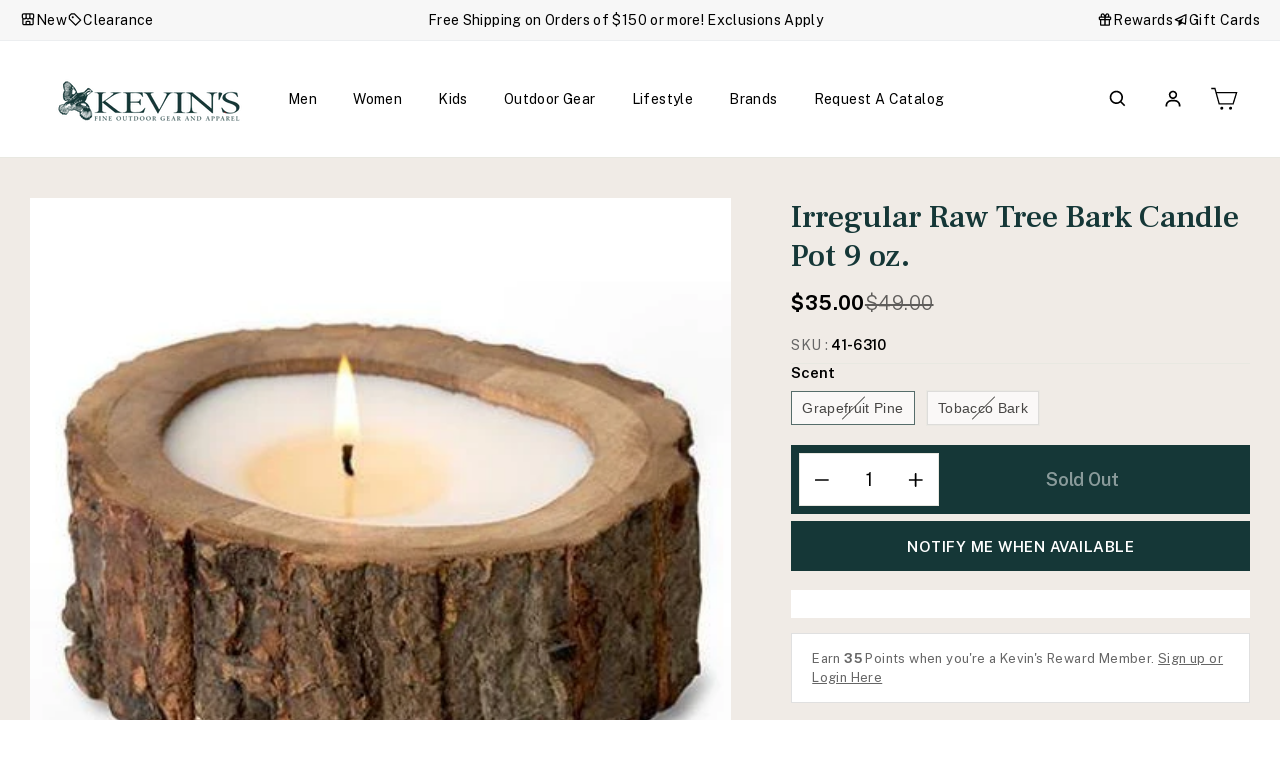

--- FILE ---
content_type: text/html; charset=utf-8
request_url: https://kevinscatalog.com/products/9-ounce-tree-bark-candle-41-6310
body_size: 100183
content:
<!doctype html>
<html class="no-js" lang="en" dir="ltr">
<head>
<!-- Start of Shoplift scripts -->
<!-- 2025-04-10T06:30:08.4559015Z -->
<style>.shoplift-hide { opacity: 0 !important; }</style>
<style id="sl-preview-bar-hide">#preview-bar-iframe, #PBarNextFrameWrapper { display: none !important; }</style>
<script type="text/javascript">(function(rootPath, template, themeRole, themeId, isThemePreview){ /* Generated on 2026-02-01T00:15:21.2751452Z */(function(){"use strict";var $=document.createElement("style");$.textContent=`#shoplift-preview-control{position:fixed;max-width:332px;height:56px;background-color:#141414;z-index:9999;bottom:20px;display:flex;border-radius:8px;box-shadow:13px 22px 7px #0000,9px 14px 7px #00000003,5px 8px 6px #0000000d,2px 4px 4px #00000017,1px 1px 2px #0000001a,0 0 #0000001a;align-items:center;margin:0 auto;left:16px;right:16px;opacity:0;transform:translateY(20px);visibility:hidden;transition:opacity .4s ease-in-out,transform .4s ease-in-out,visibility 0s .4s}#shoplift-preview-control.visible{opacity:1;transform:translateY(0);visibility:visible;transition:opacity .4s ease-in-out,transform .4s ease-in-out,visibility 0s 0s}#shoplift-preview-control *{font-family:Inter,sans-serif;color:#fff;box-sizing:border-box;font-size:16px}#shoplift-preview-variant-title{font-weight:400;line-height:140%;font-size:16px;text-align:start;letter-spacing:-.16px;flex-grow:1;text-wrap:nowrap;overflow:hidden;text-overflow:ellipsis}#shoplift-preview-variant-selector{position:relative;display:block;padding:6px 0;height:100%;min-width:0;flex:1 1 auto}#shoplift-preview-variant-menu-trigger{border:none;cursor:pointer;width:100%;background-color:transparent;padding:0 16px;border-left:1px solid #333;border-right:1px solid #333;height:100%;display:flex;align-items:center;justify-content:start;gap:8px}#shoplift-preview-variant-selector .menu-variant-label{width:24px;height:24px;border-radius:50%;padding:6px;display:flex;justify-content:center;align-items:center;font-size:12px;font-style:normal;font-weight:600;line-height:100%;letter-spacing:-.12px;flex-shrink:0}#shoplift-preview-variant-selector .preview-variant-menu{position:absolute;bottom:110%;transform:translate3d(0,20px,0);visibility:hidden;pointer-events:none;opacity:0;cursor:pointer;background-color:#141414;border:1px solid #141414;border-radius:6px;width:100%;max-height:156px;overflow-y:auto;box-shadow:0 8px 16px #0003;z-index:1;transition:opacity .3s ease-in-out,transform .3s ease-in-out,visibility 0s .3s}#shoplift-preview-variant-selector .preview-variant-menu.preview-variant-menu__visible{visibility:visible;pointer-events:auto;opacity:100;transform:translateZ(0);transition:opacity .3s ease-in-out,transform .3s ease-in-out,visibility 0s 0s}@media screen and (max-width:400px){#shoplift-preview-variant-selector .preview-variant-menu{position:fixed;left:0;right:0;width:auto;bottom:110%}}#shoplift-preview-variant-selector .preview-variant-menu .preview-variant-menu--item{padding:12px 16px;display:flex;overflow:hidden}#shoplift-preview-variant-selector .preview-variant-menu .preview-variant-menu--item .menu-variant-label{margin-right:6px}#shoplift-preview-variant-selector .preview-variant-menu .preview-variant-menu--item span{overflow:hidden;text-overflow:ellipsis;text-wrap:nowrap;white-space:nowrap;color:#f6f6f6;font-size:14px;font-style:normal;font-weight:500}#shoplift-preview-variant-selector .preview-variant-menu .preview-variant-menu--item:hover{background-color:#545454}#shoplift-preview-variant-selector .preview-variant-menu .preview-variant-menu--item:last-of-type{border-bottom-left-radius:6px;border-bottom-right-radius:6px}#shoplift-preview-variant-selector .preview-variant-menu .preview-variant-menu--item:first-of-type{border-top-left-radius:6px;border-top-right-radius:6px}#shoplift-preview-control div:has(#shoplift-exit-preview-button){padding:0 16px}#shoplift-exit-preview-button{padding:6px 8px;font-weight:500;line-height:75%;border-radius:4px;background-color:transparent;border:none;text-decoration:none}#shoplift-exit-preview-button:hover{cursor:pointer;background-color:#333}/*$vite$:1*/`,document.head.appendChild($);var B=" daum[ /]| deusu/| yadirectfetcher|(?:^|[^g])news(?!sapphire)|(?<! (?:channel/|google/))google(?!(app|/google| pixel))|(?<! cu)bots?(?:\\b|_)|(?<!(?: ya| yandex|^job|inapp;) ?)search|(?<!(?:lib))http|(?<![hg]m)score|@[a-z][\\w-]+\\.|\\(\\)|\\.com|\\b\\d{13}\\b|^<|^[\\w \\.\\-\\(?:\\):]+(?:/v?\\d+(?:\\.\\d+)?(?:\\.\\d{1,10})*?)?(?:,|$)|^[^ ]{50,}$|^\\d+\\b|^\\w+/[\\w\\(\\)]*$|^active|^ad muncher|^amaya|^avsdevicesdk/|^biglotron|^bot|^bw/|^clamav[ /]|^client/|^cobweb/|^custom|^ddg[_-]android|^discourse|^dispatch/\\d|^downcast/|^duckduckgo|^facebook|^getright/|^gozilla/|^hobbit|^hotzonu|^hwcdn/|^jeode/|^jetty/|^jigsaw|^microsoft bits|^movabletype|^mozilla/\\d\\.\\d \\(compatible;?\\)$|^mozilla/\\d\\.\\d \\w*$|^navermailapp|^netsurf|^offline|^owler|^postman|^python|^rank|^read|^reed|^rest|^rss|^snapchat|^space bison|^svn|^swcd |^taringa|^thumbor/|^track|^valid|^w3c|^webbandit/|^webcopier|^wget|^whatsapp|^wordpress|^xenu link sleuth|^yahoo|^yandex|^zdm/\\d|^zoom marketplace/|^{{.*}}$|admin|analyzer|archive|ask jeeves/teoma|bit\\.ly/|bluecoat drtr|browsex|burpcollaborator|capture|catch|check|chrome-lighthouse|chromeframe|classifier|clean|cloud|crawl|cypress/|dareboost|datanyze|dejaclick|detect|dmbrowser|download|evc-batch/|feed|firephp|gomezagent|headless|httrack|hubspot marketing grader|hydra|ibisbrowser|images|insight|inspect|iplabel|ips-agent|java(?!;)|library|mail\\.ru/|manager|measure|neustar wpm|node|nutch|offbyone|optimize|pageburst|pagespeed|parser|perl|phantomjs|pingdom|powermarks|preview|proxy|ptst[ /]\\d|reputation|resolver|retriever|rexx;|rigor|rss\\b|scan|scrape|server|sogou|sparkler/|speedcurve|spider|splash|statuscake|synapse|synthetic|tools|torrent|trace|transcoder|url|virtuoso|wappalyzer|watch|webglance|webkit2png|whatcms/|zgrab",G=/bot|spider|crawl|http|lighthouse/i,V;function K(){if(V instanceof RegExp)return V;try{V=new RegExp(B,"i")}catch{V=G}return V}function j(l){return!!l&&K().test(l)}class L{timestamp;constructor(){this.timestamp=new Date}}class W extends L{type;testId;hypothesisId;constructor(t,e,i){super(),this.type=3,this.testId=t,this.hypothesisId=e,this.timestamp=i}}class J extends L{type;path;constructor(t){super(),this.type=4,this.path=t}}class Y extends L{type;cart;constructor(t){super(),this.type=5,this.cart=t}}class D extends Error{isBot;constructor(){super(),this.isBot=!0}}function Z(l,t,e){for(const i of t.selectors){const s=l.querySelectorAll(i.cssSelector);for(let r=0;r<s.length;r++)e(t.testId,t.hypothesisId)}H(l,t,(i,s,r,o,n)=>n(s,r),e)}function x(l,t,e){for(const i of t.selectors)F(l,t.testId,t.hypothesisId,i,e??(()=>{}));H(l,t,F,e??(()=>{}))}function M(l){return l.urlPatterns.reduce((t,e)=>{switch(e.operator){case"contains":return t+`.*${e}.*`;case"endsWith":return t+`.*${e}`;case"startsWith":return t+`${e}.*`}},"")}function H(l,t,e,i){new MutationObserver(()=>{for(const r of t.selectors)e(l,t.testId,t.hypothesisId,r,i)}).observe(l.documentElement,{childList:!0,subtree:!0})}function F(l,t,e,i,s){const r=l.querySelectorAll(i.cssSelector);for(let o=0;o<r.length;o++){let n=r.item(o);if(n instanceof HTMLElement&&n.dataset.shoplift!==""){n.dataset.shoplift="";for(const a of i.actions.sort(ot))n=Q(l,i.cssSelector,n,a)}}return r.length>0&&s?(s(t,e),!0):!1}function Q(l,t,e,i){switch(i.type){case"innerHtml":e.innerHTML=i.value;break;case"attribute":X(e,i.scope,i.value);break;case"css":tt(l,t,i.value);break;case"js":et(l,e,i);break;case"copy":return it(e);case"remove":st(e);break;case"move":rt(e,parseInt(i.value));break}return e}function X(l,t,e){l.setAttribute(t,e)}function tt(l,t,e){const i=l.createElement("style");i.innerHTML=`${t} { ${e} }`,l.getElementsByTagName("head")[0]?.appendChild(i)}function et(l,t,e){Function("document","element",`"use strict"; ${e.value}`)(l,t)}function it(l){const t=l.cloneNode(!0);if(!l.parentNode)throw"Can't copy node outside of DOM";return l.parentNode.insertBefore(t,l.nextSibling),t}function st(l){l.remove()}function rt(l,t){if(t===0)return;const e=Array.prototype.slice.call(l.parentElement.children).indexOf(l),i=Math.min(Math.max(e+t,0),l.parentElement.children.length-1);l.parentElement.children.item(i).insertAdjacentElement(t>0?"afterend":"beforebegin",l)}function ot(l,t){return N(l)-N(t)}function N(l){return l.type==="copy"||l.type==="remove"?0:1}var P=(l=>(l[l.Template=0]="Template",l[l.Theme=1]="Theme",l[l.UrlRedirect=2]="UrlRedirect",l[l.Script=3]="Script",l[l.Dom=4]="Dom",l[l.Price=5]="Price",l))(P||{});const nt="data:image/svg+xml,%3csvg%20width='12'%20height='12'%20viewBox='0%200%2012%2012'%20fill='none'%20xmlns='http://www.w3.org/2000/svg'%3e%3cpath%20d='M9.96001%207.90004C9.86501%207.90004%209.77001%207.86504%209.69501%207.79004L6.43501%204.53004C6.19501%204.29004%205.80501%204.29004%205.56501%204.53004L2.30501%207.79004C2.16001%207.93504%201.92001%207.93504%201.77501%207.79004C1.63001%207.64504%201.63001%207.40504%201.77501%207.26004L5.03501%204.00004C5.56501%203.47004%206.43001%203.47004%206.96501%204.00004L10.225%207.26004C10.37%207.40504%2010.37%207.64504%2010.225%207.79004C10.15%207.86004%2010.055%207.90004%209.96001%207.90004Z'%20fill='white'/%3e%3c/svg%3e",at="data:image/svg+xml,%3csvg%20width='14'%20height='24'%20viewBox='0%200%2014%2024'%20fill='none'%20xmlns='http://www.w3.org/2000/svg'%3e%3cpath%20d='M12.3976%2014.5255C12.2833%2013.8788%2012.0498%2013.3024%2011.6952%2012.7961C11.3416%2012.2898%2010.9209%2011.8353%2010.4353%2011.4317C9.94868%2011.0291%209.43546%2010.6488%208.89565%2010.292C8.48487%2010.049%208.09577%209.78565%207.72637%209.50402C7.35697%209.2224%207.08016%208.89503%206.89694%208.51987C6.71273%208.14471%206.67826%207.69533%206.79055%207.1697C6.86345%206.83216%206.97476%206.54647%207.12351%206.31162C7.27324%206.07778%207.47124%205.89986%207.7175%205.77684C7.96377%205.65483%208.21989%205.59383%208.48389%205.59383C8.88087%205.59383%209.17639%205.7016%209.3734%205.91714C9.56943%206.13268%209.68271%206.42345%209.71424%206.78946C9.74576%207.15547%209.72015%207.55401%209.63839%207.98509C9.55663%208.41617%209.43645%208.84724%209.27687%209.27934L13.5127%208.80149C13.9638%207.52656%2014.1017%206.42447%2013.9264%205.49725C13.751%204.56901%2013.2664%203.85122%2012.4724%203.34491C12.239%203.19648%2011.9779%203.07041%2011.6893%202.96569L12.0026%201.50979L9.86397%200L7.3875%201.50979L7.11169%202.78878C6.65166%202.8874%206.21724%203.01957%205.8114%203.19038C4.85292%203.594%204.06684%204.15115%203.45117%204.86385C2.83452%205.57655%202.42571%206.40108%202.22378%207.33847C2.06616%208.06947%202.04942%208.70796%202.17551%209.25087C2.30061%209.7948%202.52028%2010.2828%202.8355%2010.7139C3.14974%2011.145%203.51816%2011.5344%203.93977%2011.881C4.36039%2012.2288%204.782%2012.5521%205.20164%2012.851C5.68334%2013.1702%206.13844%2013.5169%206.56497%2013.8921C6.99052%2014.2672%207.31954%2014.7125%207.55004%2015.228C7.78055%2015.7445%207.81502%2016.3769%207.65347%2017.1262C7.56482%2017.5389%207.43676%2017.8765%207.27028%2018.1388C7.10381%2018.4011%206.89596%2018.5983%206.64772%2018.7295C6.3985%2018.8606%206.12071%2018.9267%205.8114%2018.9267C5.21641%2018.9267%204.79776%2018.6034%204.62833%2018.1632C4.4589%2017.7229%204.47367%2017.2583%204.60075%2016.5639C4.72782%2015.8705%205.05092%2015.1395%205.37107%2014.3699H1.17665C1.17665%2014.3699%200.207341%2016.1115%200.0310135%2017.6762C-0.0655232%2018.5302%200.0635208%2019.2653%200.41519%2019.8844C0.76686%2020.5036%201.33032%2020.9814%202.10655%2021.319C2.39222%2021.443%202.7104%2021.5447%203.05813%2021.623L2.54589%2024H7.17473L7.7047%2021.5386C8.08493%2021.442%208.43857%2021.3231%208.76562%2021.1787C9.73985%2020.7476%2010.52%2020.1427%2011.1071%2019.3649C11.6932%2018.5871%2012.0873%2017.7291%2012.2892%2016.7917C12.4744%2015.9295%2012.5099%2015.1741%2012.3966%2014.5275L12.3976%2014.5255Z'%20fill='white'/%3e%3c/svg%3e";async function lt(l){let t=l.replace(/-/g,"+").replace(/_/g,"/");for(;t.length%4;)t+="=";const e=atob(t),i=Uint8Array.from(e,o=>o.charCodeAt(0)),s=new Blob([i]).stream().pipeThrough(new DecompressionStream("gzip")),r=await new Response(s).text();return JSON.parse(r)}function _(l,t){return typeof t=="string"&&/\d{4}-\d{2}-\d{2}T\d{2}:\d{2}:\d{2}.\d+(?:Z|[+-]\d+)/.test(t)?new Date(t):t}function O(l,t){return t}function k(l,t=!1,e=!1,i=","){const s=l/100;if(e){const o=Math.round(s).toLocaleString("en-US");return i!==","?o.replace(/,/g,i):o}else{const r=t?",":".",o=s.toFixed(2).split("."),n=parseInt(o[0],10),a=o[1]??"00",c=n.toLocaleString("en-US");return i!==","?`${c.replace(/,/g,i)}${r}${a}`:t?`${c.replace(/,/g,".")}${r}${a}`:`${c}${r}${a}`}}function R(l,t,e,i){const s=t.replace("{{amount}}",k(l,!1,!1)).replace("{{amount_no_decimals}}",k(l,!1,!0)).replace("{{amount_with_comma_separator}}",k(l,!0,!1)).replace("{{amount_no_decimals_with_comma_separator}}",k(l,!0,!0)).replace("{{amount_with_space_separator}}",k(l,!1,!1," ")).replace("{{amount_no_decimals_with_space_separator}}",k(l,!1,!0," ")).replace("{{amount_with_apostrophe_separator}}",k(l,!1,!1,"'")).replace("{{amount_no_decimals_with_apostrophe_separator}}",k(l,!1,!0,"'")).replace("{{amount_with_period_and_space_separator}}",k(l,!1,!1,". ")).replace("{{amount_no_decimals_with_period_and_space_separator}}",k(l,!1,!0,". "));return i?`${s} ${e}`:s}function q(l){return l.replace(/[^\d.,\s-]/g,"").trim()}function ct(l){const t=new Map;for(const[e,i,s]of l.v)t.set(e,{priceInCents:i,compareAtPriceInCents:s});return t}function dt(l,t,e,i){const{priceInCents:s,compareAtPriceInCents:r}=e,{mf:o,c:n,cce:a}=i;if(l.getAttribute("data-sl-attribute-p")===t)l.innerHTML=R(s,o,n,a);else if(l.getAttribute("data-sl-attribute-cap")===t)r<=0||r<=s?l.remove():l.innerHTML=R(r,o,n,a);else if(l.getAttribute("data-sl-attribute-discount")===t&&!(r<=0||r<=s)){const h=Math.round((r-s)/r*100),u=q(R(r-s,o,n,!1)),p=l.getAttribute("data-sl-format")||"percent";p==="percent"?l.textContent=`-${h}%`:p==="amount"?l.textContent=`-${u}`:p==="both"&&(l.textContent=`-${h}% (-${u})`)}}function ht(l){const t=[],e={id:"url-pattern",operator:"contains",value:"/"};for(const[i,s,r]of l.v){t.push({id:`p-${i}`,cssSelector:`[data-sl-attribute-p="${i}"]`,urlPatterns:[e],actions:[{id:`p-action-${i}`,type:"innerHtml",scope:"price",value:R(s,l.mf,l.c,l.cce)}]});const o=r<=0||r<=s;if(t.push({id:`cap-${i}`,cssSelector:`[data-sl-attribute-cap="${i}"]`,urlPatterns:[e],actions:[{id:`cap-action-${i}`,type:o?"remove":"innerHtml",scope:"compare-at-price",value:o?"":R(r,l.mf,l.c,l.cce)}]}),!o&&r>s){const n=Math.round((r-s)/r*100),a=q(R(r-s,l.mf,l.c,!1));t.push({id:`d-${i}`,cssSelector:`[data-sl-attribute-discount="${i}"]`,urlPatterns:[e],actions:[{id:`d-action-${i}`,type:"js",scope:null,value:`(function(doc, el) {              var format = el.getAttribute('data-sl-format') || 'percent';              if (format === 'percent') {                el.textContent = '-${n}%';              } else if (format === 'amount') {                el.textContent = '-${a}';              } else if (format === 'both') {                el.textContent = '-${n}% (-${a})';              }            })`}]})}}return t}let U=!1;class pt{constructor(t,e,i,s,r,o,n,a,c,h,u){this.shop=t,this.host=e,this.eventHost=i,this.disableReferrerOverride=a,this.logHistory=[],this.legacySessionKey=`SHOPLIFT_SESSION_${this.shop}`,this.cssHideClass=s?"shoplift-hide":"",this.testConfigs=h.map(d=>({...d,startAt:new Date(d.startAt),statusHistory:d.statusHistory.map(v=>({...v,createdAt:new Date(v.createdAt)}))})),this.inactiveTestConfigs=u,this.sendPageView=!!r,this.shopliftDebug=o===!0,this.gaConfig=n!=={"sendEvents":false,"mode":"gtag"}?n:{sendEvents:!1},this.fetch=window.fetch.bind(window),this.localStorageSet=window.localStorage.setItem.bind(window.localStorage),this.localStorageGet=window.localStorage.getItem.bind(window.localStorage);const p=this.getDeviceType();this.device=p!=="tablet"?p:"mobile",this.state=this.loadState(),this.shopifyAnalyticsId=this.getShopifyAnalyticsId(),this.testsFilteredByAudience=h.filter(d=>d.status=="active"),this.getCountryTimeout=c===1000?1e3:c,this.log("State Loaded",JSON.stringify(this.state))}DATA_SL_ATTRIBUTE_P="data-sl-attribute-p";DATA_SL_TEST_ID="data-sl-test-id";VIEWPORT_TRACK_THRESHOLD=.5;temporarySessionKey="Shoplift_Session";essentialSessionKey="Shoplift_Essential";analyticsSessionKey="Shoplift_Analytics";priceSelectorsSessionKey="Shoplift_PriceSelectors";legacySessionKey;cssHideClass;testConfigs;inactiveTestConfigs;testsFilteredByAudience;sendPageView;shopliftDebug;gaConfig;getCountryTimeout;state;shopifyAnalyticsId;cookie=document.cookie;isSyncing=!1;isSyncingGA=!1;fetch;localStorageSet;localStorageGet;sessionStorageSet=window.sessionStorage.setItem.bind(window.sessionStorage);sessionStorageGet=window.sessionStorage.getItem.bind(window.sessionStorage);urlParams=new URLSearchParams(window.location.search);device;logHistory;activeViewportObservers=new Map;deriveCategoryFromExistingTests(){if(!this.state.temporary.testCategory&&this.state.essential.visitorTests.length>0){const t=this.state.essential.visitorTests.some(e=>{if(!e.hypothesisId)return!1;const i=this.getHypothesis(e.hypothesisId);return i&&["theme","basicScript","price"].includes(i.type)});this.state.temporary.testCategory=t?"global":"conditional",this.persistTemporaryState(),this.log("Derived test category from existing visitorTests: %s",this.state.temporary.testCategory)}}async init(){try{if(this.log("Shoplift script initializing"),window.Shopify&&window.Shopify.designMode){this.log("Skipping script for design mode");return}if(window.location.href.includes("slScreenshot=true")){this.log("Skipping script for screenshot");return}if(window.location.hostname.endsWith(".edgemesh.com")){this.log("Skipping script for preview");return}if(window.location.href.includes("isShopliftMerchant")){const e=this.urlParams.get("isShopliftMerchant")==="true";this.log("Setting merchant session to %s",e),this.state.temporary.isMerchant=e,this.persistTemporaryState()}if(this.state.temporary.isMerchant){this.log("Setting up preview for merchant"),typeof window.shoplift!="object"&&this.setShopliftStub(),this.state.temporary.previewConfig||this.hidePage(),await this.initPreview(),document.querySelector("#sl-preview-bar-hide")?.remove();return}if(this.state.temporary.previewConfig=void 0,j(navigator.userAgent))return;if(navigator.userAgent.includes("Chrome/118")){this.log("Random: %o",[Math.random(),Math.random(),Math.random()]);const e=await this.makeRequest({url:`${this.eventHost}/api/v0/events/ip`,method:"get"}).then(i=>i?.json());this.log(`IP: ${e}`),this.makeRequest({url:`${this.eventHost}/api/v0/logs`,method:"post",data:JSON.stringify(this.debugState(),O)}).catch()}if(this.shopifyAnalyticsId=this.getShopifyAnalyticsId(),this.monitorConsentChange(),this.checkForThemePreview())return;if(!this.disableReferrerOverride&&this.state.temporary.originalReferrer!=null){this.log(`Overriding referrer from '${document.referrer}' to '${this.state.temporary.originalReferrer}'`);const e=this.state.temporary.originalReferrer;delete this.state.temporary.originalReferrer,this.persistTemporaryState(),Object.defineProperty(document,"referrer",{get:()=>e,enumerable:!0,configurable:!0})}if(await this.refreshVisitor(this.shopifyAnalyticsId),await this.handleVisitorTest()){this.log("Redirecting for visitor test");return}this.setShoplift(),this.showPage(),this.ensureCartAttributesForExistingPriceTests(!1),await this.finalize(),console.log("SHOPLIFT SCRIPT INITIALIZED!")}catch(t){if(t instanceof D)return;throw t}finally{typeof window.shoplift!="object"&&this.setShopliftStub()}}getVariantColor(t){switch(t){case"a":return{text:"#141414",bg:"#E2E2E2"};case"b":return{text:"rgba(255, 255, 255, 1)",bg:"rgba(37, 99, 235, 1)"}}}getDefaultVariantTitle(t){return t.title?t.title:t.type==="price"?t.isControl?"Original prices":"Variant prices":t.isControl?"Original":"Untitled variant "+t.label.toUpperCase()}async initPreview(){const t=this.urlParams.get("previewConfig");if(t){this.state.temporary.previewConfig=void 0,this.log("Setting up the preview"),this.log("Found preview config, writing to temporary state");const e=await lt(t);if(this.state.temporary.previewConfig=e,this.state.temporary.previewConfig.testTypeCategory===P.Price){this.hidePage(!0);const s=this.state.temporary.previewConfig;let r=`${this.host}/api/dom-selectors/${s.storeId}/${s.testId}/${s.isDraft||!1}`;s.shopifyProductId&&(r+=`?productId=${s.shopifyProductId}`);const o=await this.makeJsonRequest({method:"get",url:r}).catch(n=>(this.log("Error getting domSelectors",n),null));s.variants.forEach(n=>n.domSelectors=o[n.id]?.domSelectors)}this.persistTemporaryState();const i=new URL(window.location.toString());i.searchParams.delete("previewConfig"),this.queueRedirect(i)}else if(this.state.temporary.previewConfig){this.showPage();const e=this.state.temporary.previewConfig;e.testTypeCategory===P.Template&&this.handleTemplatePreview(e)&&this.initPreviewControls(e),e.testTypeCategory===P.UrlRedirect&&this.handleUrlPreview(e)&&this.initPreviewControls(e),e.testTypeCategory===P.Script&&this.handleScriptPreview(e)&&this.initPreviewControls(e),e.testTypeCategory===P.Price&&await this.handlePricePreview(e)&&this.initPreviewControls(e)}}initPreviewControls(t){document.addEventListener("DOMContentLoaded",()=>{const e=t.variants.find(v=>v.id===t.currentVariant),i=e?.label||"a",s=t.variants,r=document.createElement("div");r.id="shoplift-preview-control";const o=document.createElement("div"),n=document.createElement("img");n.src=at,n.height=24,n.width=14,o.style.padding="0 16px",o.style.lineHeight="100%",o.appendChild(n),r.appendChild(o);const a=document.createElement("div");a.id="shoplift-preview-variant-selector";const c=document.createElement("button");c.id="shoplift-preview-variant-menu-trigger";const h=document.createElement("div");h.className="menu-variant-label",h.style.backgroundColor=this.getVariantColor(i).bg,h.style.color=this.getVariantColor(i).text,h.innerText=i.toUpperCase(),c.appendChild(h);const u=document.createElement("span");if(u.id="shoplift-preview-variant-title",u.innerText=e?this.getDefaultVariantTitle(e):"Untitled variant "+i.toUpperCase(),c.appendChild(u),s.length>1){const v=document.createElement("img");v.src=nt,v.width=12,v.height=12,v.style.height="12px",v.style.width="12px",c.appendChild(v);const T=document.createElement("div");T.className="preview-variant-menu";for(const m of t.variants.filter(S=>S.id!==t.currentVariant)){const S=document.createElement("div");S.className="preview-variant-menu--item";const A=document.createElement("div");A.className="menu-variant-label",A.style.backgroundColor=this.getVariantColor(m.label).bg,A.style.color=this.getVariantColor(m.label).text,A.style.flexShrink="0",A.innerText=m.label.toUpperCase(),S.appendChild(A);const y=document.createElement("span");y.innerText=this.getDefaultVariantTitle(m),S.appendChild(y),S.addEventListener("click",()=>{this.pickVariant(m.id)}),T.appendChild(S)}a.appendChild(T),c.addEventListener("click",()=>{T.className!=="preview-variant-menu preview-variant-menu__visible"?T.classList.add("preview-variant-menu__visible"):T.classList.remove("preview-variant-menu__visible")}),document.addEventListener("click",m=>{m.target instanceof Element&&!c.contains(m.target)&&T.className==="preview-variant-menu preview-variant-menu__visible"&&T.classList.remove("preview-variant-menu__visible")})}else c.style.pointerEvents="none",h.style.margin="0";a.appendChild(c),r.appendChild(a);const p=document.createElement("div"),d=document.createElement("button");d.id="shoplift-exit-preview-button",d.innerText="Exit",p.appendChild(d),d.addEventListener("click",()=>{this.exitPreview()}),r.appendChild(p),document.body.appendChild(r),requestAnimationFrame(()=>{r.classList.add("visible")})}),this.ensureCartAttributesForExistingPriceTests(!0)}pickVariant(t){if(this.state.temporary.previewConfig){const e=this.state.temporary.previewConfig,i=new URL(window.location.toString());if(e.testTypeCategory===P.UrlRedirect){const s=e.variants.find(r=>r.id===e.currentVariant)?.redirectUrl;if(i.pathname===s){const r=e.variants.find(o=>o.id===t)?.redirectUrl;r&&(i.pathname=r)}}if(e.testTypeCategory===P.Template){const s=e.variants.find(r=>r.id===e.currentVariant)?.pathName;if(s&&i.pathname===s){const r=e.variants.find(o=>o.id===t)?.pathName;r&&r!==s&&(i.pathname=r)}}e.currentVariant=t,this.persistTemporaryState(),this.queueRedirect(i)}}exitPreview(){const t=new URL(window.location.toString());if(this.state.temporary.previewConfig?.testTypeCategory===P.Template&&t.searchParams.delete("view"),this.state.temporary.previewConfig?.testTypeCategory===P.Script&&t.searchParams.delete("slVariant"),this.state.temporary.previewConfig?.testTypeCategory===P.UrlRedirect){const i=this.state.temporary.previewConfig.variants.filter(r=>!r.isControl&&r.redirectUrl!==null).map(r=>r.redirectUrl),s=this.state.temporary.previewConfig.variants.find(r=>r.label==="a")?.redirectUrl;i.includes(t.pathname)&&s&&(t.pathname=s)}this.state.temporary.isMerchant=!1,t.searchParams.delete("isShopliftMerchant"),this.state.temporary.previewConfig=void 0,this.persistTemporaryState(),this.hidePage(),this.queueRedirect(t)}handleTemplatePreview(t){const e=t.currentVariant,i=t.variants.find(a=>a.id===e);if(!i)return!1;const s=t.variants.find(a=>a.isControl);if(!s)return!1;this.log("Setting up template preview for type",s.type);const r=new URL(window.location.toString()),o=r.searchParams.get("view"),n=i.type===s.type;return!n&&!i.isControl&&template.suffix===s.affix&&this.typeFromTemplate()===s.type&&i.pathName!==null?(this.log("Hit control template type, redirecting to the variant url"),this.hidePage(),r.pathname=i.pathName,this.queueRedirect(r),!0):(!i.isControl&&this.typeFromTemplate()==i.type&&template.suffix===s.affix&&n&&o!==(i.affix||"__DEFAULT__")&&(this.log("Template type and affix match control, updating the view param"),r.searchParams.delete("view"),this.log("Setting the new viewParam to",i.affix||"__DEFAULT__"),this.hidePage(),r.searchParams.set("view",i.affix||"__DEFAULT__"),this.queueRedirect(r)),o!==null&&o!==i.affix&&(r.searchParams.delete("view"),this.hidePage(),this.queueRedirect(r)),!0)}handleUrlPreview(t){const e=t.currentVariant,i=t.variants.find(o=>o.id===e),s=t.variants.find(o=>o.isControl)?.redirectUrl;if(!i)return!1;this.log("Setting up URL redirect preview");const r=new URL(window.location.toString());return r.pathname===s&&!i.isControl&&i.redirectUrl!==null&&(this.log("Url matches control, redirecting"),this.hidePage(),r.pathname=i.redirectUrl,this.queueRedirect(r)),!0}handleScriptPreview(t){const e=t.currentVariant,i=t.variants.find(o=>o.id===e);if(!i)return!1;this.log("Setting up script preview");const s=new URL(window.location.toString());return s.searchParams.get("slVariant")!==i.id&&(this.log("current id doesn't match the variant, redirecting"),s.searchParams.delete("slVariant"),this.log("Setting the new slVariantParam"),this.hidePage(),s.searchParams.set("slVariant",i.id),this.queueRedirect(s)),!0}async handlePricePreview(t){const e=t.currentVariant,i=t.variants.find(s=>s.id===e);return i?(this.log("Setting up price preview"),i.domSelectors&&i.domSelectors.length>0&&(x(document,{testId:t.testId,hypothesisId:i.id,selectors:i.domSelectors}),this.ensureCartAttributesForExistingPriceTests(!0)),!0):!1}async finalize(){const t=await this.getCartState();t!==null&&this.queueCartUpdate(t),this.pruneStateAndSave(),await this.syncAllEvents()}setShoplift(){this.log("Setting up public API");const e=this.urlParams.get("slVariant")==="true",i=e?null:this.urlParams.get("slVariant");window.shoplift={isHypothesisActive:async s=>{if(this.log("Script checking variant for hypothesis '%s'",s),e)return this.log("Forcing variant for hypothesis '%s'",s),!0;if(i!==null)return this.log("Forcing hypothesis '%s'",i),s===i;const r=this.testConfigs.find(n=>n.hypotheses.some(a=>a.id===s));if(!r)return this.log("No test found for hypothesis '%s'",s),!1;const o=this.state.essential.visitorTests.find(n=>n.testId===r.id);return o?(this.log("Active visitor test found",s),o.hypothesisId===s):(await this.manuallySplitVisitor(r),this.testConfigs.some(n=>n.hypotheses.some(a=>a.id===s&&this.state.essential.visitorTests.some(c=>c.hypothesisId===a.id))))},setAnalyticsConsent:async s=>{await this.onConsentChange(s,!0)},getVisitorData:()=>({visitor:this.state.analytics.visitor,visitorTests:this.state.essential.visitorTests.filter(s=>!s.isInvalid).map(s=>{const{shouldSendToGa:r,savedAt:o,...n}=s;return n})})}}setShopliftStub(){this.log("Setting up stubbed public API");const e=this.urlParams.get("slVariant")==="true",i=e?null:this.urlParams.get("slVariant");window.shoplift={isHypothesisActive:s=>Promise.resolve(e||s===i),setAnalyticsConsent:()=>Promise.resolve(),getVisitorData:()=>({visitor:null,visitorTests:[]})}}async manuallySplitVisitor(t){this.log("Starting manual split for test '%s'",t.id),await this.handleVisitorTest([t]);const e=this.getReservationForTest(t.id);e&&!e.isRealized&&e.entryCriteriaKey&&(this.log("Realizing manual API reservation for test '%s'",t.id),this.realizeReservationForCriteria(e.entryCriteriaKey)),this.saveState(),this.syncAllEvents()}async handleVisitorTest(t){await this.filterTestsByAudience(this.testConfigs,this.state.analytics.visitor??this.buildBaseVisitor(),this.state.essential.visitorTests),this.deriveCategoryFromExistingTests(),this.clearStaleReservations();let e=t?t.filter(i=>this.testsFilteredByAudience.some(s=>s.id===i.id)):[...this.testsForUrl(this.testsFilteredByAudience),...this.domTestsForUrl(this.testsFilteredByAudience)];try{if(e.length===0)return this.log("No tests found"),!1;this.log("Checking for existing visitor test on page");const i=this.getCurrentVisitorHypothesis(e);if(i){this.log("Found current visitor test");const a=this.considerRedirect(i);return a&&(this.log("Redirecting for current visitor test"),this.redirect(i)),a}const s=this.getReservationForCurrentPage();if(s){this.log("Found matching reservation for current page: %s",s.testId);const a=this.getHypothesis(s.hypothesisId);if(a){a.type!=="price"&&this.realizeReservationForCriteria(s.entryCriteriaKey);const c=this.considerRedirect(a);return c&&this.redirect(a),c}}this.log("No active test relation for test page");const r=this.testsForUrl(this.inactiveTestConfigs.filter(a=>this.testIsPaused(a)&&a.hypotheses.some(c=>this.state.essential.visitorTests.some(h=>h.hypothesisId===c.id)))).map(a=>a.id);if(r.length>0)return this.log("Visitor has paused tests for test page, skipping test assignment: %o",r),!1;if(!this.state.temporary.testCategory){const a=this.testsFilteredByAudience.filter(h=>this.isGlobalEntryCriteria(this.getEntryCriteriaKey(h))),c=this.testsFilteredByAudience.filter(h=>!this.isGlobalEntryCriteria(this.getEntryCriteriaKey(h)));if(this.log("Category dice roll - global tests: %o, conditional tests: %o",a.map(h=>({id:h.id,title:h.title,criteria:this.getEntryCriteriaKey(h)})),c.map(h=>({id:h.id,title:h.title,criteria:this.getEntryCriteriaKey(h)}))),a.length>0&&c.length>0){const h=a.length,u=c.length,p=h+u,d=Math.random()*p;this.state.temporary.testCategory=d<h?"global":"conditional",this.log("Category dice roll: rolled %.2f of %d (global weight: %d, conditional weight: %d), selected '%s'",d,p,h,u,this.state.temporary.testCategory)}else a.length>0?(this.state.temporary.testCategory="global",this.log("Only global tests available, setting category to global")):(this.state.temporary.testCategory="conditional",this.log("Only conditional tests available, setting category to conditional"));this.persistTemporaryState()}const o=this.state.temporary.testCategory;if(this.log("Visitor test category: %s",o),o==="global"){const a=this.testsFilteredByAudience.filter(c=>!this.isGlobalEntryCriteria(this.getEntryCriteriaKey(c)));for(const c of a)this.markTestAsBlocked(c,"category:global");e=e.filter(c=>this.isGlobalEntryCriteria(this.getEntryCriteriaKey(c)))}else{const a=this.testsFilteredByAudience.filter(c=>this.isGlobalEntryCriteria(this.getEntryCriteriaKey(c)));for(const c of a)this.markTestAsBlocked(c,"category:conditional");e=e.filter(c=>!this.isGlobalEntryCriteria(this.getEntryCriteriaKey(c)))}if(e.length===0)return this.log("No tests remaining after category filter"),!1;this.createReservations(e);const n=this.getReservationForCurrentPage();if(n&&!n.isRealized){const a=this.getHypothesis(n.hypothesisId);if(a){a.type!=="price"&&this.realizeReservationForCriteria(n.entryCriteriaKey);const c=this.considerRedirect(a);return c&&(this.log("Redirecting for new test"),this.redirect(a)),c}}return!1}finally{this.includeInDomTests(),this.saveState()}}includeInDomTests(){this.applyControlForAudienceFilteredPriceTests();const t=this.getDomTestsForCurrentUrl(),e=this.getVisitorDomHypothesis(t);for(const i of t){this.log("Evaluating dom test '%s'",i.id);const s=i.hypotheses.some(d=>d.type==="price");if(this.state.essential.visitorTests.find(d=>d.testId===i.id&&d.isInvalid&&!d.hypothesisId)){if(this.log("Visitor is blocked from test '%s', applying control prices if price test",i.id),s){const d=i.hypotheses.find(v=>v.isControl);d?.priceData&&(this.applyPriceTestWithMapLookup(i.id,d,[d],()=>{this.log("Control prices applied for blocked visitor, no metrics tracked")}),this.updatePriceTestHiddenInputs(i.id,"control",!1))}continue}const o=this.getReservationForTest(i.id);let n=null,a=!1;const c=e.find(d=>i.hypotheses.some(v=>d.id===v.id));if(o)n=this.getHypothesis(o.hypothesisId)??null,this.log("Using reserved hypothesis '%s' for test '%s'",o.hypothesisId,i.id);else if(c)n=c,this.log("Using existing hypothesis assignment for test '%s'",i.id);else if(s){const d=this.visitorActiveTestTypeWithReservations();d?(a=!0,this.log("Visitor already in test type '%s', treating as non-test for price test '%s'",d,i.id)):n=this.pickHypothesis(i)}else n=this.pickHypothesis(i);if(a&&s){const d=i.hypotheses.find(v=>v.isControl);d?.priceData&&(this.log("Applying control prices for non-test visitor on price test '%s' (Map-based)",i.id),this.applyPriceTestWithMapLookup(i.id,d,[d],()=>{this.log("Control prices applied for non-test visitor, no metrics tracked")}),this.updatePriceTestHiddenInputs(i.id,"control",!1));continue}if(!n){this.log("Failed to pick hypothesis for test");continue}const h=i.bayesianRevision??4,u=n.type==="price",p=h>=5;if(u&&p){if(this.log(`Price test with Map-based lookup (v${h}): ${i.id}`),!n.priceData){this.log("No price data for hypothesis '%s', skipping",n.id);continue}const d=n.isControl?"control":"variant";this.log(`Setting up Map-based price test for ${d} (test: ${i.id})`),this.applyPriceTestWithMapLookup(i.id,n,i.hypotheses,v=>{const T=this.getReservationForTest(v);T&&!T.isRealized&&T.entryCriteriaKey?this.realizeReservationForCriteria(T.entryCriteriaKey):this.queueAddVisitorToTest(v,n),this.saveState(),this.queuePageView(window.location.pathname),this.syncAllEvents()});continue}if(u&&!p){this.log(`Price test without viewport tracking (v${h}): ${i.id}`);const d=this.getDomSelectorsForHypothesis(n);if(d.length===0)continue;x(document,{testId:i.id,hypothesisId:n.id,selectors:d},v=>{this.queueAddVisitorToTest(v,n),this.saveState(),this.queuePageView(window.location.pathname),this.syncAllEvents()});continue}if(!n.domSelectors||n.domSelectors.length===0){this.log("No selectors found, skipping hypothesis");continue}x(document,{testId:i.id,hypothesisId:n.id,selectors:n.domSelectors},d=>{this.queueAddVisitorToTest(d,n),this.saveState(),this.queuePageView(window.location.pathname),this.syncAllEvents()})}}considerRedirect(t){if(this.log("Considering redirect for hypothesis '%s'",t.id),t.isControl)return this.log("Skipping redirect for control"),!1;if(t.type==="basicScript"||t.type==="manualScript")return this.log("Skipping redirect for script test"),!1;const e=this.state.essential.visitorTests.find(o=>o.hypothesisId===t.id),i=new URL(window.location.toString()),r=new URLSearchParams(window.location.search).get("view");if(t.type==="theme"){if(!(t.themeId===themeId)){if(this.log("Theme id '%s' is not hypothesis theme ID '%s'",t.themeId,themeId),this.isAppProxyPath())return this.log("On App Proxy path, skipping theme redirect to avoid infinite loop"),!1;if(e&&e.themeId!==t.themeId&&(e.themeId===themeId||!this.isThemePreview()))this.log("On old theme, redirecting and updating local visitor"),e.themeId=t.themeId;else if(this.isThemePreview())return this.log("On non-test theme, skipping redirect"),!1;return this.log("Hiding page to redirect for theme test"),this.hidePage(),!0}return!1}else if(t.type!=="dom"&&t.type!=="price"&&t.affix!==template.suffix&&t.affix!==r||t.redirectPath&&!i.pathname.endsWith(t.redirectPath))return this.log("Hiding page to redirect for template test"),this.hidePage(),!0;return this.log("Not redirecting"),!1}redirect(t){if(this.log("Redirecting to hypothesis '%s'",t.id),t.isControl)return;const e=new URL(window.location.toString());if(e.searchParams.delete("view"),t.redirectPath){const i=RegExp("^(/w{2}-w{2})/").exec(e.pathname);if(i&&i.length>1){const s=i[1];e.pathname=`${s}${t.redirectPath}`}else e.pathname=t.redirectPath}else t.type==="theme"?(e.searchParams.set("_ab","0"),e.searchParams.set("_fd","0"),e.searchParams.set("_sc","1"),e.searchParams.set("preview_theme_id",t.themeId.toString())):t.type!=="urlRedirect"&&e.searchParams.set("view",t.affix);this.queueRedirect(e)}async refreshVisitor(t){if(t===null||!this.state.essential.isFirstLoad||!this.testConfigs.some(i=>i.visitorOption!=="all"))return;this.log("Refreshing visitor"),this.hidePage();const e=await this.getVisitor(t);e&&e.id&&this.updateLocalVisitor(e)}buildBaseVisitor(){return{shopifyAnalyticsId:this.shopifyAnalyticsId,device:this.device,country:null,...this.state.essential.initialState}}getInitialState(){const t=this.getUTMValue("utm_source")??"",e=this.getUTMValue("utm_medium")??"",i=this.getUTMValue("utm_campaign")??"",s=this.getUTMValue("utm_content")??"",r=window.document.referrer,o=this.device;return{createdAt:new Date,utmSource:t,utmMedium:e,utmCampaign:i,utmContent:s,referrer:r,device:o}}checkForThemePreview(){return this.log("Checking for theme preview"),window.location.hostname.endsWith(".shopifypreview.com")?(this.log("on shopify preview domain"),this.clearThemeBar(!0,!1,this.state),document.querySelector("#sl-preview-bar-hide")?.remove(),!1):this.isThemePreview()?this.state.essential.visitorTests.some(t=>t.isThemeTest&&t.hypothesisId!=null&&this.getHypothesis(t.hypothesisId)&&t.themeId===themeId)?(this.log("On active theme test, removing theme bar"),this.clearThemeBar(!1,!0,this.state),!1):this.state.essential.visitorTests.some(t=>t.isThemeTest&&t.hypothesisId!=null&&!this.getHypothesis(t.hypothesisId)&&t.themeId===themeId)?(this.log("Visitor is on an inactive theme test, redirecting to main theme"),this.redirectToMainTheme(),!0):this.state.essential.isFirstLoad?(this.log("No visitor found on theme preview, redirecting to main theme"),this.redirectToMainTheme(),!0):this.inactiveTestConfigs.some(t=>t.hypotheses.some(e=>e.themeId===themeId))?(this.log("Current theme is an inactive theme test, redirecting to main theme"),this.redirectToMainTheme(),!0):this.testConfigs.some(t=>t.hypotheses.some(e=>e.themeId===themeId))?(this.log("Falling back to clearing theme bar"),this.clearThemeBar(!1,!0,this.state),!1):(this.log("No tests on current theme, skipping script"),this.clearThemeBar(!0,!1,this.state),document.querySelector("#sl-preview-bar-hide")?.remove(),!0):(this.log("Not on theme preview"),this.clearThemeBar(!0,!1,this.state),!1)}redirectToMainTheme(){this.hidePage();const t=new URL(window.location.toString());t.searchParams.set("preview_theme_id",""),this.queueRedirect(t)}testsForUrl(t){const e=new URL(window.location.href),i=this.typeFromTemplate();return t.filter(s=>s.hypotheses.some(r=>r.type!=="dom"&&r.type!=="price"&&(r.isControl&&r.type===i&&r.affix===template.suffix||r.type==="theme"||r.isControl&&r.type==="urlRedirect"&&r.redirectPath&&e.pathname.endsWith(r.redirectPath)||r.type==="basicScript"))&&(s.ignoreTestViewParameterEnforcement||!e.searchParams.has("view")||s.hypotheses.map(r=>r.affix).includes(e.searchParams.get("view")??"")))}domTestsForUrl(t){const e=new URL(window.location.href);return t.filter(i=>i.hypotheses.some(s=>s.type!=="dom"&&s.type!=="price"?!1:s.type==="price"&&s.priceData&&s.priceData.v.length>0?!0:s.domSelectors&&s.domSelectors.some(r=>new RegExp(M(r)).test(e.toString()))))}async filterTestsByAudience(t,e,i){const s=[];let r=e.country;!r&&t.some(o=>o.requiresCountry&&!i.some(n=>n.testId===o.id))&&(this.log("Hiding page to check geoip"),this.hidePage(),r=await this.makeJsonRequest({method:"get",url:`${this.eventHost}/api/v0/visitors/get-country`,signal:AbortSignal.timeout(this.getCountryTimeout)}).catch(o=>(this.log("Error getting country",o),null)));for(const o of t){if(this.log("Checking audience for test '%s'",o.id),this.state.essential.visitorTests.some(c=>c.testId===o.id&&c.hypothesisId==null)){console.log(`Skipping blocked test '${o.id}'`);continue}const n=this.visitorCreatedDuringTestActive(o.statusHistory);(i.some(c=>c.testId===o.id&&(o.device==="all"||o.device===e.device&&o.device===this.device))||this.isTargetAudience(o,e,n,r))&&(this.log("Visitor is in audience for test '%s'",o.id),s.push(o))}this.testsFilteredByAudience=s}isTargetAudience(t,e,i,s){const r=this.getChannel(e);return(t.device==="all"||t.device===e.device&&t.device===this.device)&&(t.visitorOption==="all"||t.visitorOption==="new"&&i||t.visitorOption==="returning"&&!i)&&(t.targetAudiences.length===0||t.targetAudiences.reduce((o,n)=>o||n.reduce((a,c)=>a&&c(e,i,r,s),!0),!1))}visitorCreatedDuringTestActive(t){let e="";for(const i of t){if(this.state.analytics.visitor!==null&&this.state.analytics.visitor.createdAt<i.createdAt||this.state.essential.initialState.createdAt<i.createdAt)break;e=i.status}return e==="active"}getDomTestsForCurrentUrl(){return this.domTestsForUrl(this.testsFilteredByAudience)}getCurrentVisitorHypothesis(t){return t.flatMap(e=>e.hypotheses).find(e=>e.type!=="dom"&&e.type!=="price"&&this.state.essential.visitorTests.some(i=>i.hypothesisId===e.id))}getVisitorDomHypothesis(t){return t.flatMap(e=>e.hypotheses).filter(e=>(e.type==="dom"||e.type==="price")&&this.state.essential.visitorTests.some(i=>i.hypothesisId===e.id))}getHypothesis(t){return this.testConfigs.filter(e=>e.hypotheses.some(i=>i.id===t)).map(e=>e.hypotheses.find(i=>i.id===t))[0]}getDomSelectorsForHypothesis(t){if(!t)return[];if(t.domSelectors&&t.domSelectors.length>0)return t.domSelectors;if(t.priceData){const e=`${this.priceSelectorsSessionKey}_${t.id}`;try{const s=sessionStorage.getItem(e);if(s){const r=JSON.parse(s);return t.domSelectors=r,this.log("Loaded %d price selectors from cache for hypothesis '%s'",r.length,t.id),r}}catch{}const i=ht(t.priceData);t.domSelectors=i;try{sessionStorage.setItem(e,JSON.stringify(i)),this.log("Generated and cached %d price selectors for hypothesis '%s'",i.length,t.id)}catch{this.log("Generated %d price selectors for hypothesis '%s' (cache unavailable)",i.length,t.id)}return i}return[]}hasThemeTest(t){return t.some(e=>e.hypotheses.some(i=>i.type==="theme"))}hasTestThatIsNotThemeTest(t){return t.some(e=>e.hypotheses.some(i=>i.type!=="theme"&&i.type!=="dom"&&i.type!=="price"))}hasThemeAndOtherTestTypes(t){return this.hasThemeTest(t)&&this.hasTestThatIsNotThemeTest(t)}testIsPaused(t){return t.status==="paused"||t.status==="incompatible"||t.status==="suspended"}visitorActiveTestType(){const t=this.state.essential.visitorTests.filter(e=>this.testConfigs.some(i=>i.hypotheses.some(s=>s.id==e.hypothesisId)));return t.length===0?null:t.some(e=>e.isThemeTest)?"theme":"templateOrUrlRedirect"}getReservationType(t){return t==="price"||this.isTemplateTestType(t)?"deferred":"immediate"}isTemplateTestType(t){return["product","collection","landing","index","cart","search","blog","article","collectionList"].includes(t)}getEntryCriteriaKey(t){const e=t.hypotheses.find(i=>i.isControl);if(!e)return`unknown:${t.id}`;switch(e.type){case"theme":return"global:theme";case"basicScript":return"global:autoApi";case"price":return"global:price";case"manualScript":return`conditional:manualApi:${t.id}`;case"urlRedirect":return`conditional:url:${e.redirectPath||"unknown"}`;default:return`conditional:template:${e.type}`}}isGlobalEntryCriteria(t){return t.startsWith("global:")}groupTestsByEntryCriteria(t){const e=new Map;for(const i of t){const s=this.getEntryCriteriaKey(i),r=e.get(s)||[];r.push(i),e.set(s,r)}return e}doesCurrentPageMatchEntryCriteria(t){if(this.isGlobalEntryCriteria(t))return!0;if(t==="conditional:manualApi")return!1;if(t.startsWith("conditional:url:")){const e=t.replace("conditional:url:","");return window.location.pathname.endsWith(e)}if(t.startsWith("conditional:template:")){const e=t.replace("conditional:template:","");return this.typeFromTemplate()===e}return!1}hasActiveReservation(){const t=this.getActiveReservations();return Object.values(t).some(e=>!e.isRealized)}getActiveReservation(){const t=this.getActiveReservations();return Object.values(t).find(e=>!e.isRealized)??null}clearStaleReservations(){const t=this.state.temporary.testReservations;if(!t)return;let e=!1;for(const[i,s]of Object.entries(t)){const r=this.testConfigs.find(n=>n.id===s.testId);if(!r){this.log("Test '%s' no longer in config, clearing reservation for criteria '%s'",s.testId,i),delete t[i],e=!0;continue}if(r.status!=="active"){this.log("Test '%s' status is '%s', clearing reservation for criteria '%s'",s.testId,r.status,i),delete t[i],e=!0;continue}this.testsFilteredByAudience.some(n=>n.id===s.testId)||(this.log("Visitor no longer passes audience for test '%s', clearing reservation for criteria '%s'",s.testId,i),delete t[i],e=!0)}e&&this.persistTemporaryState()}createReservations(t){if(this.state.temporary.testReservations||(this.state.temporary.testReservations={}),this.state.temporary.rolledEntryCriteria||(this.state.temporary.rolledEntryCriteria=[]),this.state.temporary.testCategory==="global"){this.createSingleReservation(t,"global");return}const i=t.filter(n=>this.doesCurrentPageMatchEntryCriteria(this.getEntryCriteriaKey(n))),s=t.filter(n=>!this.doesCurrentPageMatchEntryCriteria(this.getEntryCriteriaKey(n)));this.log("Conditional tests split - matching current page: %d, not matching: %d",i.length,s.length),i.length>0&&this.log("Tests matching current page (same pool): %o",i.map(n=>({id:n.id,title:n.title,criteria:this.getEntryCriteriaKey(n)})));const r=`conditional:current-page:${this.typeFromTemplate()}`;if(i.length>0&&!this.state.temporary.rolledEntryCriteria.includes(r)){this.createSingleReservation(i,r);for(const n of i){const a=this.getEntryCriteriaKey(n);this.state.temporary.rolledEntryCriteria.includes(a)||this.state.temporary.rolledEntryCriteria.push(a)}}const o=this.groupTestsByEntryCriteria(s);for(const[n,a]of o){if(this.state.temporary.rolledEntryCriteria.includes(n)){this.log("Already rolled for criteria '%s', skipping",n);continue}if(a.some(m=>this.state.essential.visitorTests.some(S=>S.testId===m.id))){this.log("Visitor already has VT for criteria '%s', skipping",n),this.state.temporary.rolledEntryCriteria.push(n);continue}const h=[...a].sort((m,S)=>m.id.localeCompare(S.id));this.log("Test dice roll for criteria '%s' - available tests: %o",n,h.map(m=>({id:m.id,title:m.title})));const u=Math.floor(Math.random()*h.length),p=h[u];this.log("Test dice roll: picked index %d of %d, selected test '%s' (%s)",u+1,a.length,p.id,p.title);const d=this.pickHypothesis(p);if(!d){this.log("No hypothesis picked for test '%s'",p.id);continue}const v=this.getReservationType(d.type),T={testId:p.id,hypothesisId:d.id,testType:d.type,reservationType:v,isThemeTest:d.type==="theme",themeId:d.themeId,createdAt:new Date,isRealized:!1,entryCriteriaKey:n};this.state.temporary.testReservations[n]=T,this.state.temporary.rolledEntryCriteria.push(n),this.log("Created %s reservation for test '%s' (criteria: %s)",v,p.id,n);for(const m of a)m.id!==p.id&&this.markTestAsBlocked(m,n)}this.persistTemporaryState()}createSingleReservation(t,e){if(this.state.temporary.rolledEntryCriteria.includes(e)){this.log("Already rolled for pool '%s', skipping",e);return}if(t.some(u=>this.state.essential.visitorTests.some(p=>p.testId===u.id&&!p.isInvalid))){this.log("Visitor already has VT for pool '%s', skipping",e),this.state.temporary.rolledEntryCriteria.push(e);return}if(t.length===0){this.log("No tests in pool '%s'",e);return}const s=[...t].sort((u,p)=>u.id.localeCompare(p.id));this.log("Test dice roll for pool '%s' - available tests: %o",e,s.map(u=>({id:u.id,title:u.title,criteria:this.getEntryCriteriaKey(u)})));const r=Math.floor(Math.random()*s.length),o=s[r];this.log("Test dice roll: picked index %d of %d, selected test '%s' (%s)",r,t.length,o.id,o.title);const n=this.pickHypothesis(o);if(!n){this.log("No hypothesis picked for test '%s'",o.id);return}const a=this.getReservationType(n.type),c=this.getEntryCriteriaKey(o),h={testId:o.id,hypothesisId:n.id,testType:n.type,reservationType:a,isThemeTest:n.type==="theme",themeId:n.themeId,createdAt:new Date,isRealized:!1,entryCriteriaKey:c};this.state.temporary.testReservations[c]=h,this.state.temporary.rolledEntryCriteria.push(e),this.log("Created %s reservation for test '%s' from pool '%s' (criteria: %s)",a,o.id,e,c);for(const u of t)u.id!==o.id&&this.markTestAsBlocked(u,`pool:${e}`);this.persistTemporaryState()}markTestAsBlocked(t,e){this.state.essential.visitorTests.some(i=>i.testId===t.id)||(this.log("Blocking visitor from test '%s' (reason: %s)",t.id,e),this.state.essential.visitorTests.push({createdAt:new Date,testId:t.id,hypothesisId:null,isThemeTest:t.hypotheses.some(i=>i.type==="theme"),shouldSendToGa:!1,isSaved:!0,isInvalid:!0,themeId:void 0}))}realizeReservationForCriteria(t){const e=this.state.temporary.testReservations?.[t];if(!e)return this.log("No reservation found for criteria '%s'",t),!1;if(e.isRealized)return this.log("Reservation already realized for criteria '%s'",t),!1;if(this.state.essential.visitorTests.some(s=>s.testId===e.testId&&!s.isInvalid))return this.log("Visitor already assigned to test '%s'",e.testId),!1;const i=this.getHypothesis(e.hypothesisId);return i?(e.isRealized=!0,this.persistTemporaryState(),this.queueAddVisitorToTest(e.testId,i),this.saveState(),this.log("Realized reservation for test '%s' (criteria: %s)",e.testId,t),!0):(this.log("Hypothesis '%s' not found",e.hypothesisId),!1)}getActiveReservations(){return this.state.temporary.testReservations??{}}getReservationForCurrentPage(){const t=this.getActiveReservations();for(const[e,i]of Object.entries(t)){if(i.isRealized)continue;const s=this.testConfigs.find(r=>r.id===i.testId);if(!(!s||s.status!=="active")&&this.doesCurrentPageMatchEntryCriteria(e))return i}return null}getReservationForTest(t){const e=this.getActiveReservations();return Object.values(e).find(i=>i.testId===t)??null}getReservationTestType(){const t=this.getActiveReservations(),e=Object.values(t);if(e.length===0)return null;for(const i of e)if(i.isThemeTest)return"theme";for(const i of e)if(i.testType==="price")return"price";return e.some(i=>!i.isRealized)?"templateOrUrlRedirect":null}hasPriceTests(t){return t.some(e=>e.hypotheses.some(i=>i.type==="price"))}_priceTestProductIds=null;getPriceTestProductIds(){if(this._priceTestProductIds)return this._priceTestProductIds;const t=new Set;for(const e of this.testConfigs)for(const i of e.hypotheses)if(i.type==="price"){for(const s of i.domSelectors||[]){const r=s.cssSelector.match(/data-sl-attribute-(?:p|cap)="(\d+)"/);r?.[1]&&t.add(r[1])}if(i.priceData?.v)for(const[s]of i.priceData.v)t.add(s)}return this._priceTestProductIds=t,this.log("Built price test product ID cache with %d products",t.size),t}isProductInAnyPriceTest(t){return this.getPriceTestProductIds().has(t)}visitorActiveTestTypeWithReservations(){const t=this.getActiveReservations();for(const r of Object.values(t)){if(r.isThemeTest)return"theme";if(r.testType==="price")return"price"}if(Object.values(t).some(r=>!r.isRealized)){if(this.state.temporary.testCategory==="global")for(const o of Object.values(t)){if(o.testType==="theme")return"theme";if(o.testType==="price")return"price";if(o.testType==="basicScript")return"theme"}return"templateOrUrlRedirect"}const i=this.state.essential.visitorTests.filter(r=>!r.isInvalid&&this.testConfigs.some(o=>o.hypotheses.some(n=>n.id===r.hypothesisId)));return i.length===0?null:i.some(r=>this.getHypothesis(r.hypothesisId)?.type==="price")?"price":i.some(r=>r.isThemeTest)?"theme":"templateOrUrlRedirect"}applyControlForAudienceFilteredPriceTests(){const t=this.testConfigs.filter(s=>s.status==="active"&&s.hypotheses.some(r=>r.type==="price"));if(t.length===0)return;const e=this.testsFilteredByAudience.filter(s=>s.hypotheses.some(r=>r.type==="price")),i=t.filter(s=>!e.some(r=>r.id===s.id));if(i.length!==0){this.log("Found %d price tests filtered by audience, applying control selectors",i.length);for(const s of i){const r=s.hypotheses.find(c=>c.isControl),o=this.getDomSelectorsForHypothesis(r);if(o.length===0){this.log("No control selectors for audience-filtered price test '%s'",s.id);continue}const n=new URL(window.location.href);o.some(c=>{try{return new RegExp(M(c)).test(n.toString())}catch{return!1}})&&(this.log("Applying control selectors for audience-filtered price test '%s'",s.id),x(document,{testId:s.id,hypothesisId:r.id,selectors:o},()=>{this.log("Control selectors applied for audience-filtered visitor, no metrics tracked")}),this.updatePriceTestHiddenInputs(s.id,"control",!1))}}}pickHypothesis(t){let e=Math.random();const i=t.hypotheses.reduce((r,o)=>r+o.visitorCount,0);return t.hypotheses.sort((r,o)=>r.isControl?o.isControl?0:-1:o.isControl?1:0).reduce((r,o)=>{if(r!==null)return r;const a=t.hypotheses.reduce((c,h)=>c&&h.visitorCount>20,!0)?o.visitorCount/i-o.trafficPercentage:0;return e<=o.trafficPercentage-a?o:(e-=o.trafficPercentage,null)},null)}typeFromTemplate(){switch(template.type){case"list-collections":return"collectionList";case"page":return"landing";case"article":case"blog":case"cart":case"collection":case"index":case"product":case"search":return template.type;default:return null}}queueRedirect(t){this.saveState(),this.disableReferrerOverride||(this.log(`Saving temporary referrer override '${document.referrer}'`),this.state.temporary.originalReferrer=document.referrer,this.persistTemporaryState()),window.setTimeout(()=>window.location.assign(t),0),window.setTimeout(()=>{this.syncAllEvents()},2e3)}async syncAllEvents(){const t=async()=>{if(this.isSyncing){window.setTimeout(()=>{(async()=>await t())()},500);return}try{this.isSyncing=!0,this.syncGAEvents(),await this.syncEvents()}finally{this.isSyncing=!1}};await t()}async syncEvents(){if(!this.state.essential.consentApproved||!this.shopifyAnalyticsId||this.state.analytics.queue.length===0)return;const t=this.state.analytics.queue.length,e=this.state.analytics.queue.splice(0,t);this.log("Syncing %s events",t);try{const i={shop:this.shop,visitorDetails:{shopifyAnalyticsId:this.shopifyAnalyticsId,device:this.state.analytics.visitor?.device??this.device,country:this.state.analytics.visitor?.country??null,...this.state.essential.initialState},events:this.state.essential.visitorTests.filter(r=>!r.isInvalid&&!r.isSaved&&r.hypothesisId!=null).map(r=>new W(r.testId,r.hypothesisId,r.createdAt)).concat(e)};await this.sendEvents(i);const s=await this.getVisitor(this.shopifyAnalyticsId);s!==null&&this.updateLocalVisitor(s);for(const r of this.state.essential.visitorTests.filter(o=>!o.isInvalid&&!o.isSaved))r.isSaved=!0,r.savedAt=Date.now()}catch{this.state.analytics.queue.splice(0,0,...e)}finally{this.saveState()}}syncGAEvents(){if(!this.gaConfig.sendEvents){if(U)return;U=!0,this.log("UseGtag is false — skipping GA Events");return}if(this.isSyncingGA){this.log("Already syncing GA - skipping GA events");return}const t=this.state.essential.visitorTests.filter(e=>e.shouldSendToGa);t.length!==0&&(this.isSyncingGA=!0,this.log("Syncing %s GA Events",t.length),Promise.allSettled(t.map(e=>this.sendGAEvent(e))).then(()=>this.log("All gtag events sent")).finally(()=>this.isSyncingGA=!1))}sendGAEvent(t){return new Promise(e=>{this.log("Sending GA Event for test %s, hypothesis %s",t.testId,t.hypothesisId);const i=()=>{this.log("GA acknowledged event for hypothesis %s",t.hypothesisId),t.shouldSendToGa=!1,this.persistEssentialState(),e()},s={exp_variant_string:`SL-${t.testId}-${t.hypothesisId}`};this.shopliftDebug&&Object.assign(s,{debug_mode:!0});function r(o,n,a){window.dataLayer=window.dataLayer||[],window.dataLayer.push(arguments)}this.gaConfig.mode==="gtag"?r("event","experience_impression",{...s,event_callback:i}):(window.dataLayer=window.dataLayer||[],window.dataLayer.push({event:"experience_impression",...s,eventCallback:i}))})}updateLocalVisitor(t){let e;({visitorTests:e,...this.state.analytics.visitor}=t),this.log("updateLocalVisitor - server returned %d tests: %o",e.length,e.map(s=>({testId:s.testId,hypothesisId:s.hypothesisId,isInvalid:s.isInvalid}))),this.log("updateLocalVisitor - local has %d tests: %o",this.state.essential.visitorTests.length,this.state.essential.visitorTests.map(s=>({testId:s.testId,hypothesisId:s.hypothesisId,isSaved:s.isSaved,isInvalid:s.isInvalid})));const i=300*1e3;for(const s of this.state.essential.visitorTests.filter(r=>r.isSaved&&(!r.savedAt||Date.now()-r.savedAt>i)&&!e.some(o=>o.testId===r.testId)))this.log("updateLocalVisitor - marking LOCAL test as INVALID (isSaved && not in server): testId=%s, hypothesisId=%s",s.testId,s.hypothesisId),s.isInvalid=!0;for(const s of e){const r=this.state.essential.visitorTests.findIndex(n=>n.testId===s.testId);if(!(r!==-1))this.log("updateLocalVisitor - ADDING server test (not found locally): testId=%s, hypothesisId=%s",s.testId,s.hypothesisId),this.state.essential.visitorTests.push(s);else{const n=this.state.essential.visitorTests.at(r);this.log("updateLocalVisitor - REPLACING local test with server test: testId=%s, local hypothesisId=%s -> server hypothesisId=%s, local isInvalid=%s -> false",s.testId,n?.hypothesisId,s.hypothesisId,n?.isInvalid),s.isInvalid=!1,s.shouldSendToGa=n?.shouldSendToGa??!1,s.testType=n?.testType,s.assignedTo=n?.assignedTo,s.testTitle=n?.testTitle,this.state.essential.visitorTests.splice(r,1,s)}}this.log("updateLocalVisitor - FINAL local tests: %o",this.state.essential.visitorTests.map(s=>({testId:s.testId,hypothesisId:s.hypothesisId,isSaved:s.isSaved,isInvalid:s.isInvalid}))),this.state.analytics.visitor.storedAt=new Date}async getVisitor(t){try{return await this.makeJsonRequest({method:"get",url:`${this.eventHost}/api/v0/visitors/by-key/${this.shop}/${t}`})}catch{return null}}async sendEvents(t){await this.makeRequest({method:"post",url:`${this.eventHost}/api/v0/events`,data:JSON.stringify(t)})}getUTMValue(t){const i=decodeURIComponent(window.location.search.substring(1)).split("&");for(let s=0;s<i.length;s++){const r=i[s].split("=");if(r[0]===t)return r[1]||null}return null}hidePage(t){this.log("Hiding page"),this.cssHideClass&&!window.document.documentElement.classList.contains(this.cssHideClass)&&(window.document.documentElement.classList.add(this.cssHideClass),t||setTimeout(this.removeAsyncHide(this.cssHideClass),2e3))}showPage(){this.cssHideClass&&this.removeAsyncHide(this.cssHideClass)()}getDeviceType(){function t(){let i=!1;return(function(s){(/(android|bb\d+|meego).+mobile|avantgo|bada\/|blackberry|blazer|compal|elaine|fennec|hiptop|iemobile|ip(hone|od)|iris|kindle|lge |maemo|midp|mmp|mobile.+firefox|netfront|opera m(ob|in)i|palm( os)?|phone|p(ixi|re)\/|plucker|pocket|psp|series(4|6)0|symbian|treo|up\.(browser|link)|vodafone|wap|windows ce|xda|xiino/i.test(s)||/1207|6310|6590|3gso|4thp|50[1-6]i|770s|802s|a wa|abac|ac(er|oo|s\-)|ai(ko|rn)|al(av|ca|co)|amoi|an(ex|ny|yw)|aptu|ar(ch|go)|as(te|us)|attw|au(di|\-m|r |s )|avan|be(ck|ll|nq)|bi(lb|rd)|bl(ac|az)|br(e|v)w|bumb|bw\-(n|u)|c55\/|capi|ccwa|cdm\-|cell|chtm|cldc|cmd\-|co(mp|nd)|craw|da(it|ll|ng)|dbte|dc\-s|devi|dica|dmob|do(c|p)o|ds(12|\-d)|el(49|ai)|em(l2|ul)|er(ic|k0)|esl8|ez([4-7]0|os|wa|ze)|fetc|fly(\-|_)|g1 u|g560|gene|gf\-5|g\-mo|go(\.w|od)|gr(ad|un)|haie|hcit|hd\-(m|p|t)|hei\-|hi(pt|ta)|hp( i|ip)|hs\-c|ht(c(\-| |_|a|g|p|s|t)|tp)|hu(aw|tc)|i\-(20|go|ma)|i230|iac( |\-|\/)|ibro|idea|ig01|ikom|im1k|inno|ipaq|iris|ja(t|v)a|jbro|jemu|jigs|kddi|keji|kgt( |\/)|klon|kpt |kwc\-|kyo(c|k)|le(no|xi)|lg( g|\/(k|l|u)|50|54|\-[a-w])|libw|lynx|m1\-w|m3ga|m50\/|ma(te|ui|xo)|mc(01|21|ca)|m\-cr|me(rc|ri)|mi(o8|oa|ts)|mmef|mo(01|02|bi|de|do|t(\-| |o|v)|zz)|mt(50|p1|v )|mwbp|mywa|n10[0-2]|n20[2-3]|n30(0|2)|n50(0|2|5)|n7(0(0|1)|10)|ne((c|m)\-|on|tf|wf|wg|wt)|nok(6|i)|nzph|o2im|op(ti|wv)|oran|owg1|p800|pan(a|d|t)|pdxg|pg(13|\-([1-8]|c))|phil|pire|pl(ay|uc)|pn\-2|po(ck|rt|se)|prox|psio|pt\-g|qa\-a|qc(07|12|21|32|60|\-[2-7]|i\-)|qtek|r380|r600|raks|rim9|ro(ve|zo)|s55\/|sa(ge|ma|mm|ms|ny|va)|sc(01|h\-|oo|p\-)|sdk\/|se(c(\-|0|1)|47|mc|nd|ri)|sgh\-|shar|sie(\-|m)|sk\-0|sl(45|id)|sm(al|ar|b3|it|t5)|so(ft|ny)|sp(01|h\-|v\-|v )|sy(01|mb)|t2(18|50)|t6(00|10|18)|ta(gt|lk)|tcl\-|tdg\-|tel(i|m)|tim\-|t\-mo|to(pl|sh)|ts(70|m\-|m3|m5)|tx\-9|up(\.b|g1|si)|utst|v400|v750|veri|vi(rg|te)|vk(40|5[0-3]|\-v)|vm40|voda|vulc|vx(52|53|60|61|70|80|81|83|85|98)|w3c(\-| )|webc|whit|wi(g |nc|nw)|wmlb|wonu|x700|yas\-|your|zeto|zte\-/i.test(s.substr(0,4)))&&(i=!0)})(navigator.userAgent||navigator.vendor),i}function e(){let i=!1;return(function(s){(/android|ipad|playbook|silk/i.test(s)||/1207|6310|6590|3gso|4thp|50[1-6]i|770s|802s|a wa|abac|ac(er|oo|s\-)|ai(ko|rn)|al(av|ca|co)|amoi|an(ex|ny|yw)|aptu|ar(ch|go)|as(te|us)|attw|au(di|\-m|r |s )|avan|be(ck|ll|nq)|bi(lb|rd)|bl(ac|az)|br(e|v)w|bumb|bw\-(n|u)|c55\/|capi|ccwa|cdm\-|cell|chtm|cldc|cmd\-|co(mp|nd)|craw|da(it|ll|ng)|dbte|dc\-s|devi|dica|dmob|do(c|p)o|ds(12|\-d)|el(49|ai)|em(l2|ul)|er(ic|k0)|esl8|ez([4-7]0|os|wa|ze)|fetc|fly(\-|_)|g1 u|g560|gene|gf\-5|g\-mo|go(\.w|od)|gr(ad|un)|haie|hcit|hd\-(m|p|t)|hei\-|hi(pt|ta)|hp( i|ip)|hs\-c|ht(c(\-| |_|a|g|p|s|t)|tp)|hu(aw|tc)|i\-(20|go|ma)|i230|iac( |\-|\/)|ibro|idea|ig01|ikom|im1k|inno|ipaq|iris|ja(t|v)a|jbro|jemu|jigs|kddi|keji|kgt( |\/)|klon|kpt |kwc\-|kyo(c|k)|le(no|xi)|lg( g|\/(k|l|u)|50|54|\-[a-w])|libw|lynx|m1\-w|m3ga|m50\/|ma(te|ui|xo)|mc(01|21|ca)|m\-cr|me(rc|ri)|mi(o8|oa|ts)|mmef|mo(01|02|bi|de|do|t(\-| |o|v)|zz)|mt(50|p1|v )|mwbp|mywa|n10[0-2]|n20[2-3]|n30(0|2)|n50(0|2|5)|n7(0(0|1)|10)|ne((c|m)\-|on|tf|wf|wg|wt)|nok(6|i)|nzph|o2im|op(ti|wv)|oran|owg1|p800|pan(a|d|t)|pdxg|pg(13|\-([1-8]|c))|phil|pire|pl(ay|uc)|pn\-2|po(ck|rt|se)|prox|psio|pt\-g|qa\-a|qc(07|12|21|32|60|\-[2-7]|i\-)|qtek|r380|r600|raks|rim9|ro(ve|zo)|s55\/|sa(ge|ma|mm|ms|ny|va)|sc(01|h\-|oo|p\-)|sdk\/|se(c(\-|0|1)|47|mc|nd|ri)|sgh\-|shar|sie(\-|m)|sk\-0|sl(45|id)|sm(al|ar|b3|it|t5)|so(ft|ny)|sp(01|h\-|v\-|v )|sy(01|mb)|t2(18|50)|t6(00|10|18)|ta(gt|lk)|tcl\-|tdg\-|tel(i|m)|tim\-|t\-mo|to(pl|sh)|ts(70|m\-|m3|m5)|tx\-9|up(\.b|g1|si)|utst|v400|v750|veri|vi(rg|te)|vk(40|5[0-3]|\-v)|vm40|voda|vulc|vx(52|53|60|61|70|80|81|83|85|98)|w3c(\-| )|webc|whit|wi(g |nc|nw)|wmlb|wonu|x700|yas\-|your|zeto|zte\-/i.test(s.substr(0,4)))&&(i=!0)})(navigator.userAgent||navigator.vendor),i}return t()?"mobile":e()?"tablet":"desktop"}removeAsyncHide(t){return()=>{t&&window.document.documentElement.classList.remove(t)}}async getCartState(){try{let t=await this.makeJsonRequest({method:"get",url:`${window.location.origin}/cart.js`});return t===null||(t.note===null&&(t=await this.makeJsonRequest({method:"post",url:`${window.location.origin}/cart/update.js`,data:JSON.stringify({note:""})})),t==null)?null:{token:t.token,total_price:t.total_price,total_discount:t.total_discount,currency:t.currency,items_subtotal_price:t.items_subtotal_price,items:t.items.map(e=>({quantity:e.quantity,variant_id:e.variant_id,key:e.key,price:e.price,final_line_price:e.final_line_price,sku:e.sku,product_id:e.product_id}))}}catch(t){return this.log("Error sending cart info",t),null}}ensureCartAttributesForExistingPriceTests(t){try{if(this.log("Checking visitor assignments for active price tests"),t&&this.state.temporary.previewConfig){const e=this.state.temporary.previewConfig;this.log("Using preview config for merchant:",e.testId);let i="variant";if(e.variants&&e.variants.length>0){const s=e.variants.find(r=>r.id===e.currentVariant);s&&s.isControl&&(i="control")}this.log("Merchant preview - updating hidden inputs:",e.testId,i),this.updatePriceTestHiddenInputs(e.testId,i,!0);return}for(const e of this.state.essential.visitorTests){const i=this.testConfigs.find(o=>o.id===e.testId);if(!i){this.log("Test config not found:",e.testId);continue}const s=i.hypotheses.find(o=>o.id===e.hypothesisId);if(!s||s.type!=="price")continue;const r=s.isControl?"control":"variant";this.log("Updating hidden inputs for price test:",e.testId,r),this.updatePriceTestHiddenInputs(e.testId,r,t)}}catch(e){this.log("Error ensuring cart attributes for existing price tests:",e)}}updatePriceTestHiddenInputs(t,e,i){try{this.cleanupPriceTestObservers();const s=`${t}:${e}:${i?"t":"f"}`,r=y=>{const f=y.getAttribute("data-sl-pid");if(!f)return!0;if(i&&this.state.temporary.previewConfig){const g=this.state.temporary.previewConfig,b=e==="control"?"a":"b",C=g.variants.find(I=>I.label===b);if(!C)return!1;for(const I of C.domSelectors||[]){const E=I.cssSelector.match(/data-sl-attribute-(?:p|cap)="(\d+)"/);if(E){const z=E[1];if(this.log(`Extracted ID from selector: ${z}, comparing to: ${f}`),z===f)return this.log("Product ID match found in preview config:",f,"variant:",C.label),!0}else this.log(`Could not extract ID from selector: ${I.cssSelector}`)}return this.log("No product ID match in preview config for:",f,"variant:",b),!1}const w=this.testConfigs.find(g=>g.id===t);if(!w)return this.log("Test config not found for testId:",t),!1;for(const g of w.hypotheses||[]){for(const b of g.domSelectors||[]){const C=b.cssSelector.match(/data-sl-attribute-(?:p|cap)="(\d+)"/);if(C&&C[1]===f)return this.log("Product ID match found in domSelectors:",f,"for test:",t),!0}if(g.priceData?.v){for(const b of g.priceData.v)if(b[0]===f)return this.log("Product ID match found in priceData:",f,"for test:",t),!0}}return this.log("No product ID match for:",f,"in test:",t),!1},o=new Set;let n=!1,a=null;const c=(y,f)=>{if(document.querySelectorAll("[data-sl-attribute-p]").forEach(g=>{if(g instanceof Element&&g.nodeType===Node.ELEMENT_NODE&&g.isConnected&&document.contains(g))try{y.observe(g,{childList:!0,subtree:!0,characterData:!0,characterDataOldValue:!0,attributes:!1})}catch(b){this.log(`Failed to observe element (${f}):`,b)}}),document.body&&document.body.isConnected)try{y.observe(document.body,{childList:!0,subtree:!0,characterData:!0,characterDataOldValue:!0,attributes:!1})}catch(g){this.log(`Failed to observe document.body (${f}):`,g)}},h=(y,f,w,g)=>{const b=y.filter(C=>{const I=C.cssSelector.match(/data-sl-attribute-(?:p|cap)="(\d+)"/);return I&&I[1]===g});this.log(`Applying ${w} DOM selectors, total: ${y.length}, filtered: ${b.length}`),b.length>0&&x(document,{testId:t,hypothesisId:f,selectors:b})},u=(y,f)=>{this.log(`Applying DOM selector changes for product ID: ${y}`),f.disconnect(),n=!0;try{if(i&&this.state.temporary.previewConfig){const w=e==="control"?"a":"b",g=this.state.temporary.previewConfig.variants.find(b=>b.label===w);if(!g?.domSelectors){this.log(`No DOM selectors found for preview variant: ${w}`);return}h(g.domSelectors,g.id,"preview config",y)}else{const w=this.testConfigs.find(b=>b.id===t);if(!w){this.log(`No test config found for testId: ${t}`);return}const g=w.hypotheses.find(b=>e==="control"?b.isControl:!b.isControl);if(!g?.domSelectors){this.log(`No DOM selectors found for assignment: ${e}`);return}h(g.domSelectors,g.id,"live config",y)}}finally{a!==null&&clearTimeout(a),a=window.setTimeout(()=>{n=!1,a=null,c(f,"reconnection"),this.log("Re-established innerHTML observer after DOM changes")},50)}},p=new MutationObserver(y=>{if(!n)for(const f of y){if(f.type!=="childList"&&f.type!=="characterData")continue;let w=f.target;f.type==="characterData"&&(w=f.target.parentElement||f.target.parentNode);let g=w,b=g.getAttribute("data-sl-attribute-p");for(;!b&&g.parentElement;)g=g.parentElement,b=g.getAttribute("data-sl-attribute-p");if(!b)continue;const C=g.innerHTML||g.textContent||"";let I="";f.type==="characterData"&&f.oldValue!==null&&(I=f.oldValue),this.log(`innerHTML changed on element with data-sl-attribute-p="${b}"`),I&&this.log(`Previous content: "${I}"`),this.log(`Current content: "${C}"`),u(b,p)}});c(p,"initial setup"),o.add(p);const d=new MutationObserver(y=>{y.forEach(f=>{f.addedNodes.forEach(w=>{if(w.nodeType===Node.ELEMENT_NODE){const g=w;T(g);const b=g.matches('input[name="properties[_slpt]"]')?[g]:g.querySelectorAll('input[name="properties[_slpt]"]');b.length>0&&this.log(`MutationObserver found ${b.length} new hidden input(s)`),b.forEach(C=>{const I=C.getAttribute("data-sl-pid");if(this.log(`MutationObserver checking new input with data-sl-pid="${I}"`),r(C))C.value!==s&&(C.value=s,this.log("Updated newly added hidden input:",s)),m(C);else{const E=C.getAttribute("data-sl-pid");E&&this.isProductInAnyPriceTest(E)?this.log("Preserving hidden input for product ID '%s' - belongs to a different price test",E):(C.remove(),this.log("Removed newly added non-matching hidden input for product ID:",E))}})}})})});o.add(d);const v=new MutationObserver(y=>{y.forEach(f=>{if(f.type==="attributes"&&f.attributeName==="data-sl-pid"){const w=f.target;if(this.log("AttributeObserver detected data-sl-pid attribute change on:",w.tagName),w.matches('input[name="properties[_slpt]"]')){const g=w,b=f.oldValue,C=g.getAttribute("data-sl-pid");this.log(`data-sl-pid changed from "${b}" to "${C}" - triggering payment placement updates`),r(g)?(g.value!==s&&(g.value=s,this.log("Updated hidden input after data-sl-pid change:",s)),C&&u(C,p),this.log("Re-running payment placement updates after variant change"),T(document.body)):C&&this.isProductInAnyPriceTest(C)?this.log("Preserving hidden input for product ID '%s' - belongs to a different price test",C):(g.remove(),this.log("Removed non-matching hidden input after data-sl-pid change:",C))}}})});o.add(v);const T=y=>{y.tagName==="SHOPIFY-PAYMENT-TERMS"&&(this.log("MutationObserver found new shopify-payment-terms element"),this.updateShopifyPaymentTerms(t,e));const f=y.querySelectorAll("shopify-payment-terms");f.length>0&&(this.log(`MutationObserver found ${f.length} shopify-payment-terms in added node`),this.updateShopifyPaymentTerms(t,e)),y.tagName==="AFTERPAY-PLACEMENT"&&(this.log("MutationObserver found new afterpay-placement element"),this.updateAfterpayPlacements(t,e,"afterpay"));const w=y.querySelectorAll("afterpay-placement");w.length>0&&(this.log(`MutationObserver found ${w.length} afterpay-placement in added node`),this.updateAfterpayPlacements(t,e,"afterpay")),y.tagName==="SQUARE-PLACEMENT"&&(this.log("MutationObserver found new square-placement element"),this.updateAfterpayPlacements(t,e,"square"));const g=y.querySelectorAll("square-placement");g.length>0&&(this.log(`MutationObserver found ${g.length} square-placement in added node`),this.updateAfterpayPlacements(t,e,"square")),y.tagName==="KLARNA-PLACEMENT"&&(this.log("MutationObserver found new klarna-placement element"),this.updateKlarnaPlacements(t,e));const b=y.querySelectorAll("klarna-placement");b.length>0&&(this.log(`MutationObserver found ${b.length} klarna-placement in added node`),this.updateKlarnaPlacements(t,e))},m=y=>{v.observe(y,{attributes:!0,attributeFilter:["data-sl-pid"],attributeOldValue:!0,subtree:!1});const f=y.getAttribute("data-sl-pid");this.log(`Started AttributeObserver on specific input with data-sl-pid="${f}"`)},S=()=>{const y=document.querySelectorAll('input[name="properties[_slpt]"]');this.log(`Found ${y.length} existing hidden inputs to check`),y.forEach(f=>{const w=f.getAttribute("data-sl-pid");this.log(`Checking existing input with data-sl-pid="${w}"`),r(f)?(f.value=s,this.log("Updated existing hidden input:",s),w&&(this.log("Applying initial DOM selector changes for existing product"),u(w,p)),m(f)):w&&this.isProductInAnyPriceTest(w)?this.log("Preserving hidden input for product ID '%s' - belongs to a different price test",w):(f.remove(),this.log("Removed non-matching hidden input for product ID:",w))})},A=()=>{document.body?(d.observe(document.body,{childList:!0,subtree:!0}),this.log("Started MutationObserver on document.body"),S(),T(document.body)):document.readyState==="loading"?document.addEventListener("DOMContentLoaded",()=>{document.body&&(d.observe(document.body,{childList:!0,subtree:!0}),this.log("Started MutationObserver after DOMContentLoaded"),S(),T(document.body))}):(this.log("Set timeout on observer"),setTimeout(A,10))};A(),window.__shopliftPriceTestObservers=o,window.__shopliftPriceTestValue=s,this.log("Set up DOM observer for price test hidden inputs")}catch(s){this.log("Error updating price test hidden inputs:",s)}}updateKlarnaPlacements(t,e){this.updatePlacementElements(t,e,"klarna-placement",(i,s)=>{i.setAttribute("data-purchase-amount",s.toString())})}cleanupPriceTestObservers(){const t=window.__shopliftPriceTestObservers;t&&(t.forEach(e=>{e.disconnect()}),t.clear(),this.log("Cleaned up existing price test observers")),delete window.__shopliftPriceTestObservers,delete window.__shopliftPriceTestValue}updateAfterpayPlacements(t,e,i="afterpay"){const s=i==="square"?"square-placement":"afterpay-placement";if(document.querySelectorAll(s).length===0){this.log(`No ${s} elements found on page - early return`);return}this.updatePlacementElements(t,e,s,(o,n)=>{if(i==="afterpay"){const a=(n/100).toFixed(2);o.setAttribute("data-amount",a)}else o.setAttribute("data-amount",n.toString())}),this.log("updateAfterpayPlacements completed")}updatePlacementElements(t,e,i,s){const r=document.querySelectorAll(i);if(r.length===0){this.log(`No ${i} elements found - early return`);return}let o;if(this.state.temporary.isMerchant&&this.state.temporary.previewConfig){const a=e==="control"?"a":"b",c=this.state.temporary.previewConfig.variants.find(h=>h.label===a);if(!c?.domSelectors){this.log(`No variant found for label ${a} in preview config for ${i}`);return}o=c.domSelectors,this.log(`Using preview config for ${i} in merchant mode, variant: ${a}`)}else{const a=this.testConfigs.find(h=>h.id===t);if(!a){this.log(`No testConfig found for id: ${t} - early return`);return}const c=a.hypotheses.find(h=>e==="control"?h.isControl:!h.isControl);if(!c?.domSelectors){this.log(`No hypothesis or domSelectors found for assignment: ${e} - early return`);return}o=c.domSelectors}const n=new RegExp(`${this.DATA_SL_ATTRIBUTE_P}=["'](\\d+)["']`);r.forEach(a=>{let c=null;const h=a.parentElement;if(h&&(c=h.querySelector('input[name="properties[_slpt]"]')),c||(c=a.querySelector('input[name="properties[_slpt]"]')),!c){this.log(`No hidden input found for ${i} element`);return}const u=c.getAttribute("data-sl-pid");if(!u){this.log("Hidden input has no data-sl-pid attribute - skipping");return}const p=o.find(m=>{const S=m.cssSelector.match(n);return S&&S[1]===u});if(!p){this.log(`No matching selector found for productId: ${u} - skipping element`);return}const d=p.actions.find(m=>m.scope==="price");if(!d?.value){this.log("No price action or value found - skipping element");return}const v=parseFloat(d.value.replace(/[^0-9.]/g,""));if(Number.isNaN(v)){this.log(`Invalid price "${d.value}" for product ${u} - skipping`);return}const T=Math.round(v*100);s(a,T)}),this.log(`updatePlacementElements completed for ${i}`)}updateShopifyPaymentTerms(t,e){const i=document.querySelectorAll("shopify-payment-terms");if(i.length===0)return;this.log("Store using shopify payments");let s;if(this.state.temporary.isMerchant&&this.state.temporary.previewConfig){const o=e==="control"?"a":"b",n=this.state.temporary.previewConfig.variants.find(a=>a.label===o);if(!n||!n.domSelectors){this.log(`No variant found for label ${o} in preview config`);return}s=n.domSelectors,this.log(`Using preview config for shopify-payment-terms in merchant mode, variant: ${o}`)}else{const o=this.testConfigs.find(a=>a.id===t);if(!o)return;const n=o.hypotheses.find(a=>e==="control"?a.isControl===!0:a.isControl===!1);if(!n||!n.domSelectors)return;s=n.domSelectors}const r=new RegExp(`${this.DATA_SL_ATTRIBUTE_P}=["'](\\d+)["']`);i.forEach(o=>{const n=o.getAttribute("variant-id");if(!n)return;const a=s.find(c=>{const h=c.cssSelector.match(r);return h&&h[1]===n});if(a){const c=a.actions.find(h=>h.scope==="price");if(c&&c.value){const h=o.getAttribute("shopify-meta");if(h)try{const u=JSON.parse(h);if(u.variants&&Array.isArray(u.variants)){const p=u.variants.find(d=>d.id?.toString()===n);if(p){p.full_price=c.value;const d=parseFloat(c.value.replace(/[^0-9.]/g,""));if(p.number_of_payment_terms&&p.number_of_payment_terms>1){const v=d/p.number_of_payment_terms;p.price_per_term=`$${v.toFixed(2)}`}o.setAttribute("shopify-meta",JSON.stringify(u))}}}catch(u){this.log("Error parsing/updating shoplift-meta:",u)}}}})}async makeJsonRequest(t){const e=await this.makeRequest(t);return e===null?null:JSON.parse(await e.text(),_)}async makeRequest(t){const{url:e,method:i,headers:s,data:r,signal:o}=t,n=new Headers;if(s)for(const c in s)n.append(c,s[c]);(!s||!s.Accept)&&n.append("Accept","application/json"),(!s||!s["Content-Type"])&&n.append("Content-Type","application/json"),(this.eventHost.includes("ngrok.io")||this.eventHost.includes("ngrok-free.app"))&&n.append("ngrok-skip-browser-warning","1234");const a=await this.fetch(e,{method:i,headers:n,body:r,signal:o});if(!a.ok){if(a.status===204)return null;if(a.status===422){const c=await a.json();if(typeof c<"u"&&c.isBot)throw new D}throw new Error(`Error sending shoplift request ${a.status}`)}return a}queueAddVisitorToTest(t,e){if(this.state.essential.visitorTests.some(s=>s.testId===t))return;const i=this.testConfigs.find(s=>s.id===t);if(this.state.essential.visitorTests.push({createdAt:new Date,testId:t,hypothesisId:e.id,isThemeTest:e.type==="theme",themeId:e.themeId,isSaved:!1,isInvalid:!1,shouldSendToGa:!0,testType:e.type,assignedTo:e.isControl?"control":"variant",testTitle:i?.title}),e.type==="price"){const s=e.isControl?"control":"variant";this.log("Price test assignment detected, updating cart attributes:",t,s),this.updatePriceTestHiddenInputs(t,s,!1)}}queueCartUpdate(t){this.queueEvent(new Y(t))}queuePageView(t){this.queueEvent(new J(t))}queueEvent(t){!this.state.essential.consentApproved&&this.state.essential.hasConsentInteraction||this.state.analytics.queue.length>10||this.state.analytics.queue.push(t)}legacyGetLocalStorageVisitor(){const t=this.localStorageGet(this.legacySessionKey);if(t)try{return JSON.parse(t,_)}catch{}return null}pruneStateAndSave(){this.state.essential.visitorTests=this.state.essential.visitorTests.filter(t=>this.testConfigs.some(e=>e.id==t.testId)||this.inactiveTestConfigs.filter(e=>this.testIsPaused(e)).some(e=>e.id===t.testId)),this.saveState()}saveState(){this.persistEssentialState(),this.persistAnalyticsState()}loadState(){const t=this.loadAnalyticsState(),e={analytics:t,essential:this.loadEssentialState(t),temporary:this.loadTemporaryState()},i=this.legacyGetLocalStorageVisitor(),s=this.legacyGetCookieVisitor(),r=[i,s].filter(o=>o!==null).sort((o,n)=>+n.storedAt-+o.storedAt)[0];return e.analytics.visitor===null&&r&&({visitorTests:e.essential.visitorTests,...e.analytics.visitor}=r,e.essential.isFirstLoad=!1,e.essential.initialState={createdAt:r.createdAt,referrer:r.referrer,utmCampaign:r.utmCampaign,utmContent:r.utmContent,utmMedium:r.utmMedium,utmSource:r.utmSource,device:r.device},this.deleteCookie("SHOPLIFT"),this.deleteLocalStorage(this.legacySessionKey)),!e.essential.consentApproved&&e.essential.hasConsentInteraction&&this.deleteLocalStorage(this.analyticsSessionKey),e}loadEssentialState(t){const e=this.loadLocalStorage(this.essentialSessionKey),i=this.loadCookie(this.essentialSessionKey),s=this.getInitialState();t.visitor?.device&&(s.device=t.visitor.device);const r={timestamp:new Date,consentApproved:!1,hasConsentInteraction:!1,debugMode:!1,initialState:s,visitorTests:[],isFirstLoad:!0},o=[e,i].filter(n=>n!==null).sort((n,a)=>+a.timestamp-+n.timestamp)[0]??r;return o.initialState||(t.visitor!==null?o.initialState=t.visitor:(o.initialState=s,o.initialState.createdAt=o.timestamp)),o}loadAnalyticsState(){const t=this.loadLocalStorage(this.analyticsSessionKey),e=this.loadCookie(this.analyticsSessionKey),i={timestamp:new Date,visitor:null,queue:[]},s=[t,e].filter(r=>r!==null).sort((r,o)=>+o.timestamp-+r.timestamp)[0]??i;return s.queue.length===0&&t&&t.queue.length>1&&(s.queue=t.queue),s}loadTemporaryState(){const t=this.sessionStorageGet(this.temporarySessionKey),e=t?JSON.parse(t,_):null,i=this.loadCookie(this.temporarySessionKey);return e??i??{isMerchant:!1,timestamp:new Date}}persistEssentialState(){this.log("Persisting essential state"),this.state.essential.isFirstLoad=!1,this.state.essential.timestamp=new Date,this.persistLocalStorageState(this.essentialSessionKey,this.state.essential),this.persistCookieState(this.essentialSessionKey,this.state.essential)}persistAnalyticsState(){this.log("Persisting analytics state"),this.state.essential.consentApproved&&(this.state.analytics.timestamp=new Date,this.persistLocalStorageState(this.analyticsSessionKey,this.state.analytics),this.persistCookieState(this.analyticsSessionKey,{...this.state.analytics,queue:[]}))}persistTemporaryState(){this.log("Setting temporary session state"),this.state.temporary.timestamp=new Date,this.sessionStorageSet(this.temporarySessionKey,JSON.stringify(this.state.temporary)),this.persistCookieState(this.temporarySessionKey,this.state.temporary,!0)}loadLocalStorage(t){const e=this.localStorageGet(t);if(e===null)return null;try{return JSON.parse(e,_)}catch{return null}}loadCookie(t){const e=this.getCookie(t);if(e===null)return null;try{return JSON.parse(e,_)}catch{return null}}persistLocalStorageState(t,e){this.localStorageSet(t,JSON.stringify(e))}persistCookieState(t,e,i=!1){const s=JSON.stringify(e),r=i?"":`expires=${new Date(new Date().getTime()+864e5*365).toUTCString()};`;document.cookie=`${t}=${s};domain=.${window.location.hostname};path=/;SameSite=Strict;${r}`}deleteCookie(t){const e=new Date(0).toUTCString();document.cookie=`${t}=;domain=.${window.location.hostname};path=/;expires=${e};`}deleteLocalStorage(t){window.localStorage.removeItem(t)}getChannel(t){return[{"name":"cross-network","test":(v) => new RegExp(".*cross-network.*", "i").test(v.utmCampaign)},{"name":"direct","test":(v) => v.utmSource === "" && v.utmMedium === ""},{"name":"paid-shopping","test":(v) => (new RegExp("^(?:Google|IGShopping|aax-us-east\.amazon-adsystem\.com|aax\.amazon-adsystem\.com|alibaba|alibaba\.com|amazon|amazon\.co\.uk|amazon\.com|apps\.shopify\.com|checkout\.shopify\.com|checkout\.stripe\.com|cr\.shopping\.naver\.com|cr2\.shopping\.naver\.com|ebay|ebay\.co\.uk|ebay\.com|ebay\.com\.au|ebay\.de|etsy|etsy\.com|m\.alibaba\.com|m\.shopping\.naver\.com|mercadolibre|mercadolibre\.com|mercadolibre\.com\.ar|mercadolibre\.com\.mx|message\.alibaba\.com|msearch\.shopping\.naver\.com|nl\.shopping\.net|no\.shopping\.net|offer\.alibaba\.com|one\.walmart\.com|order\.shopping\.yahoo\.co\.jp|partners\.shopify\.com|s3\.amazonaws\.com|se\.shopping\.net|shop\.app|shopify|shopify\.com|shopping\.naver\.com|shopping\.yahoo\.co\.jp|shopping\.yahoo\.com|shopzilla|shopzilla\.com|simplycodes\.com|store\.shopping\.yahoo\.co\.jp|stripe|stripe\.com|uk\.shopping\.net|walmart|walmart\.com)$", "i").test(v.utmSource) || new RegExp("^(.*(([^a-df-z]|^)shop|shopping).*)$", "i").test(v.utmCampaign)) && new RegExp("^(.*cp.*|ppc|retargeting|paid.*)$", "i").test(v.utmMedium)},{"name":"paid-search","test":(v) => new RegExp("^(?:360\.cn|alice|aol|ar\.search\.yahoo\.com|ask|at\.search\.yahoo\.com|au\.search\.yahoo\.com|auone|avg|babylon|baidu|biglobe|biglobe\.co\.jp|biglobe\.ne\.jp|bing|br\.search\.yahoo\.com|ca\.search\.yahoo\.com|centrum\.cz|ch\.search\.yahoo\.com|cl\.search\.yahoo\.com|cn\.bing\.com|cnn|co\.search\.yahoo\.com|comcast|conduit|daum|daum\.net|de\.search\.yahoo\.com|dk\.search\.yahoo\.com|dogpile|dogpile\.com|duckduckgo|ecosia\.org|email\.seznam\.cz|eniro|es\.search\.yahoo\.com|espanol\.search\.yahoo\.com|exalead\.com|excite\.com|fi\.search\.yahoo\.com|firmy\.cz|fr\.search\.yahoo\.com|globo|go\.mail\.ru|google|google-play|hk\.search\.yahoo\.com|id\.search\.yahoo\.com|in\.search\.yahoo\.com|incredimail|it\.search\.yahoo\.com|kvasir|lens\.google\.com|lite\.qwant\.com|lycos|m\.baidu\.com|m\.naver\.com|m\.search\.naver\.com|m\.sogou\.com|mail\.rambler\.ru|mail\.yandex\.ru|malaysia\.search\.yahoo\.com|msn|msn\.com|mx\.search\.yahoo\.com|najdi|naver|naver\.com|news\.google\.com|nl\.search\.yahoo\.com|no\.search\.yahoo\.com|ntp\.msn\.com|nz\.search\.yahoo\.com|onet|onet\.pl|pe\.search\.yahoo\.com|ph\.search\.yahoo\.com|pl\.search\.yahoo\.com|play\.google\.com|qwant|qwant\.com|rakuten|rakuten\.co\.jp|rambler|rambler\.ru|se\.search\.yahoo\.com|search-results|search\.aol\.co\.uk|search\.aol\.com|search\.google\.com|search\.smt\.docomo\.ne\.jp|search\.ukr\.net|secureurl\.ukr\.net|seznam|seznam\.cz|sg\.search\.yahoo\.com|so\.com|sogou|sogou\.com|sp-web\.search\.auone\.jp|startsiden|startsiden\.no|suche\.aol\.de|terra|th\.search\.yahoo\.com|tr\.search\.yahoo\.com|tut\.by|tw\.search\.yahoo\.com|uk\.search\.yahoo\.com|ukr|us\.search\.yahoo\.com|virgilio|vn\.search\.yahoo\.com|wap\.sogou\.com|webmaster\.yandex\.ru|websearch\.rakuten\.co\.jp|yahoo|yahoo\.co\.jp|yahoo\.com|yandex|yandex\.by|yandex\.com|yandex\.com\.tr|yandex\.fr|yandex\.kz|yandex\.ru|yandex\.ua|yandex\.uz|zen\.yandex\.ru)$", "i").test(v.utmSource) && new RegExp("^(.*cp.*|ppc|retargeting|paid.*)$", "i").test(v.utmMedium)},{"name":"paid-social","test":(v) => new RegExp("^(?:43things|43things\.com|51\.com|5ch\.net|Hatena|ImageShack|academia\.edu|activerain|activerain\.com|activeworlds|activeworlds\.com|addthis|addthis\.com|airg\.ca|allnurses\.com|allrecipes\.com|alumniclass|alumniclass\.com|ameba\.jp|ameblo\.jp|americantowns|americantowns\.com|amp\.reddit\.com|ancestry\.com|anobii|anobii\.com|answerbag|answerbag\.com|answers\.yahoo\.com|aolanswers|aolanswers\.com|apps\.facebook\.com|ar\.pinterest\.com|artstation\.com|askubuntu|askubuntu\.com|asmallworld\.com|athlinks|athlinks\.com|away\.vk\.com|awe\.sm|b\.hatena\.ne\.jp|baby-gaga|baby-gaga\.com|babyblog\.ru|badoo|badoo\.com|bebo|bebo\.com|beforeitsnews|beforeitsnews\.com|bharatstudent|bharatstudent\.com|biip\.no|biswap\.org|bit\.ly|blackcareernetwork\.com|blackplanet|blackplanet\.com|blip\.fm|blog\.com|blog\.feedspot\.com|blog\.goo\.ne\.jp|blog\.naver\.com|blog\.yahoo\.co\.jp|blogg\.no|bloggang\.com|blogger|blogger\.com|blogher|blogher\.com|bloglines|bloglines\.com|blogs\.com|blogsome|blogsome\.com|blogspot|blogspot\.com|blogster|blogster\.com|blurtit|blurtit\.com|bookmarks\.yahoo\.co\.jp|bookmarks\.yahoo\.com|br\.pinterest\.com|brightkite|brightkite\.com|brizzly|brizzly\.com|business\.facebook\.com|buzzfeed|buzzfeed\.com|buzznet|buzznet\.com|cafe\.naver\.com|cafemom|cafemom\.com|camospace|camospace\.com|canalblog\.com|care\.com|care2|care2\.com|caringbridge\.org|catster|catster\.com|cbnt\.io|cellufun|cellufun\.com|centerblog\.net|chat\.zalo\.me|chegg\.com|chicagonow|chicagonow\.com|chiebukuro\.yahoo\.co\.jp|classmates|classmates\.com|classquest|classquest\.com|co\.pinterest\.com|cocolog-nifty|cocolog-nifty\.com|copainsdavant\.linternaute\.com|couchsurfing\.org|cozycot|cozycot\.com|cross\.tv|crunchyroll|crunchyroll\.com|cyworld|cyworld\.com|cz\.pinterest\.com|d\.hatena\.ne\.jp|dailystrength\.org|deluxe\.com|deviantart|deviantart\.com|dianping|dianping\.com|digg|digg\.com|diigo|diigo\.com|discover\.hubpages\.com|disqus|disqus\.com|dogster|dogster\.com|dol2day|dol2day\.com|doostang|doostang\.com|dopplr|dopplr\.com|douban|douban\.com|draft\.blogger\.com|draugiem\.lv|drugs-forum|drugs-forum\.com|dzone|dzone\.com|edublogs\.org|elftown|elftown\.com|epicurious\.com|everforo\.com|exblog\.jp|extole|extole\.com|facebook|facebook\.com|faceparty|faceparty\.com|fandom\.com|fanpop|fanpop\.com|fark|fark\.com|fb|fb\.me|fc2|fc2\.com|feedspot|feministing|feministing\.com|filmaffinity|filmaffinity\.com|flickr|flickr\.com|flipboard|flipboard\.com|folkdirect|folkdirect\.com|foodservice|foodservice\.com|forums\.androidcentral\.com|forums\.crackberry\.com|forums\.imore\.com|forums\.nexopia\.com|forums\.webosnation\.com|forums\.wpcentral\.com|fotki|fotki\.com|fotolog|fotolog\.com|foursquare|foursquare\.com|free\.facebook\.com|friendfeed|friendfeed\.com|fruehstueckstreff\.org|fubar|fubar\.com|gaiaonline|gaiaonline\.com|gamerdna|gamerdna\.com|gather\.com|geni\.com|getpocket\.com|glassboard|glassboard\.com|glassdoor|glassdoor\.com|godtube|godtube\.com|goldenline\.pl|goldstar|goldstar\.com|goo\.gl|gooblog|goodreads|goodreads\.com|google\+|googlegroups\.com|googleplus|govloop|govloop\.com|gowalla|gowalla\.com|gree\.jp|groups\.google\.com|gulli\.com|gutefrage\.net|habbo|habbo\.com|hi5|hi5\.com|hootsuite|hootsuite\.com|houzz|houzz\.com|hoverspot|hoverspot\.com|hr\.com|hu\.pinterest\.com|hubculture|hubculture\.com|hubpages\.com|hyves\.net|hyves\.nl|ibibo|ibibo\.com|id\.pinterest\.com|identi\.ca|ig|imageshack\.com|imageshack\.us|imvu|imvu\.com|in\.pinterest\.com|insanejournal|insanejournal\.com|instagram|instagram\.com|instapaper|instapaper\.com|internations\.org|interpals\.net|intherooms|intherooms\.com|irc-galleria\.net|is\.gd|italki|italki\.com|jammerdirect|jammerdirect\.com|jappy\.com|jappy\.de|kaboodle\.com|kakao|kakao\.com|kakaocorp\.com|kaneva|kaneva\.com|kin\.naver\.com|l\.facebook\.com|l\.instagram\.com|l\.messenger\.com|last\.fm|librarything|librarything\.com|lifestream\.aol\.com|line|line\.me|linkedin|linkedin\.com|listal|listal\.com|listography|listography\.com|livedoor\.com|livedoorblog|livejournal|livejournal\.com|lm\.facebook\.com|lnkd\.in|m\.blog\.naver\.com|m\.cafe\.naver\.com|m\.facebook\.com|m\.kin\.naver\.com|m\.vk\.com|m\.yelp\.com|mbga\.jp|medium\.com|meetin\.org|meetup|meetup\.com|meinvz\.net|meneame\.net|menuism\.com|messages\.google\.com|messages\.yahoo\.co\.jp|messenger|messenger\.com|mix\.com|mixi\.jp|mobile\.facebook\.com|mocospace|mocospace\.com|mouthshut|mouthshut\.com|movabletype|movabletype\.com|mubi|mubi\.com|my\.opera\.com|myanimelist\.net|myheritage|myheritage\.com|mylife|mylife\.com|mymodernmet|mymodernmet\.com|myspace|myspace\.com|netvibes|netvibes\.com|news\.ycombinator\.com|newsshowcase|nexopia|ngopost\.org|niconico|nicovideo\.jp|nightlifelink|nightlifelink\.com|ning|ning\.com|nl\.pinterest\.com|odnoklassniki\.ru|odnoklassniki\.ua|okwave\.jp|old\.reddit\.com|oneworldgroup\.org|onstartups|onstartups\.com|opendiary|opendiary\.com|oshiete\.goo\.ne\.jp|out\.reddit\.com|over-blog\.com|overblog\.com|paper\.li|partyflock\.nl|photobucket|photobucket\.com|pinboard|pinboard\.in|pingsta|pingsta\.com|pinterest|pinterest\.at|pinterest\.ca|pinterest\.ch|pinterest\.cl|pinterest\.co\.kr|pinterest\.co\.uk|pinterest\.com|pinterest\.com\.au|pinterest\.com\.mx|pinterest\.de|pinterest\.es|pinterest\.fr|pinterest\.it|pinterest\.jp|pinterest\.nz|pinterest\.ph|pinterest\.pt|pinterest\.ru|pinterest\.se|pixiv\.net|pl\.pinterest\.com|playahead\.se|plurk|plurk\.com|plus\.google\.com|plus\.url\.google\.com|pocket\.co|posterous|posterous\.com|pro\.homeadvisor\.com|pulse\.yahoo\.com|qapacity|qapacity\.com|quechup|quechup\.com|quora|quora\.com|qzone\.qq\.com|ravelry|ravelry\.com|reddit|reddit\.com|redux|redux\.com|renren|renren\.com|researchgate\.net|reunion|reunion\.com|reverbnation|reverbnation\.com|rtl\.de|ryze|ryze\.com|salespider|salespider\.com|scoop\.it|screenrant|screenrant\.com|scribd|scribd\.com|scvngr|scvngr\.com|secondlife|secondlife\.com|serverfault|serverfault\.com|shareit|sharethis|sharethis\.com|shvoong\.com|sites\.google\.com|skype|skyrock|skyrock\.com|slashdot\.org|slideshare\.net|smartnews\.com|snapchat|snapchat\.com|social|sociallife\.com\.br|socialvibe|socialvibe\.com|spaces\.live\.com|spoke|spoke\.com|spruz|spruz\.com|ssense\.com|stackapps|stackapps\.com|stackexchange|stackexchange\.com|stackoverflow|stackoverflow\.com|stardoll\.com|stickam|stickam\.com|studivz\.net|suomi24\.fi|superuser|superuser\.com|sweeva|sweeva\.com|t\.co|t\.me|tagged|tagged\.com|taggedmail|taggedmail\.com|talkbiznow|talkbiznow\.com|taringa\.net|techmeme|techmeme\.com|tencent|tencent\.com|tiktok|tiktok\.com|tinyurl|tinyurl\.com|toolbox|toolbox\.com|touch\.facebook\.com|tr\.pinterest\.com|travellerspoint|travellerspoint\.com|tripadvisor|tripadvisor\.com|trombi|trombi\.com|trustpilot|tudou|tudou\.com|tuenti|tuenti\.com|tumblr|tumblr\.com|tweetdeck|tweetdeck\.com|twitter|twitter\.com|twoo\.com|typepad|typepad\.com|unblog\.fr|urbanspoon\.com|ushareit\.com|ushi\.cn|vampirefreaks|vampirefreaks\.com|vampirerave|vampirerave\.com|vg\.no|video\.ibm\.com|vk\.com|vkontakte\.ru|wakoopa|wakoopa\.com|wattpad|wattpad\.com|web\.facebook\.com|web\.skype\.com|webshots|webshots\.com|wechat|wechat\.com|weebly|weebly\.com|weibo|weibo\.com|wer-weiss-was\.de|weread|weread\.com|whatsapp|whatsapp\.com|wiki\.answers\.com|wikihow\.com|wikitravel\.org|woot\.com|wordpress|wordpress\.com|wordpress\.org|xanga|xanga\.com|xing|xing\.com|yahoo-mbga\.jp|yammer|yammer\.com|yelp|yelp\.co\.uk|yelp\.com|youroom\.in|za\.pinterest\.com|zalo|zoo\.gr|zooppa|zooppa\.com)$", "i").test(v.utmSource) && new RegExp("^(.*cp.*|ppc|retargeting|paid.*)$", "i").test(v.utmMedium)},{"name":"paid-video","test":(v) => new RegExp("^(?:blog\.twitch\.tv|crackle|crackle\.com|curiositystream|curiositystream\.com|d\.tube|dailymotion|dailymotion\.com|dashboard\.twitch\.tv|disneyplus|disneyplus\.com|fast\.wistia\.net|help\.hulu\.com|help\.netflix\.com|hulu|hulu\.com|id\.twitch\.tv|iq\.com|iqiyi|iqiyi\.com|jobs\.netflix\.com|justin\.tv|m\.twitch\.tv|m\.youtube\.com|music\.youtube\.com|netflix|netflix\.com|player\.twitch\.tv|player\.vimeo\.com|ted|ted\.com|twitch|twitch\.tv|utreon|utreon\.com|veoh|veoh\.com|viadeo\.journaldunet\.com|vimeo|vimeo\.com|wistia|wistia\.com|youku|youku\.com|youtube|youtube\.com)$", "i").test(v.utmSource) && new RegExp("^(.*cp.*|ppc|retargeting|paid.*)$", "i").test(v.utmMedium)},{"name":"display","test":(v) => new RegExp("^(?:display|banner|expandable|interstitial|cpm)$", "i").test(v.utmMedium)},{"name":"paid-other","test":(v) => new RegExp("^(.*cp.*|ppc|retargeting|paid.*)$", "i").test(v.utmMedium)},{"name":"organic-shopping","test":(v) => new RegExp("^(?:360\.cn|alice|aol|ar\.search\.yahoo\.com|ask|at\.search\.yahoo\.com|au\.search\.yahoo\.com|auone|avg|babylon|baidu|biglobe|biglobe\.co\.jp|biglobe\.ne\.jp|bing|br\.search\.yahoo\.com|ca\.search\.yahoo\.com|centrum\.cz|ch\.search\.yahoo\.com|cl\.search\.yahoo\.com|cn\.bing\.com|cnn|co\.search\.yahoo\.com|comcast|conduit|daum|daum\.net|de\.search\.yahoo\.com|dk\.search\.yahoo\.com|dogpile|dogpile\.com|duckduckgo|ecosia\.org|email\.seznam\.cz|eniro|es\.search\.yahoo\.com|espanol\.search\.yahoo\.com|exalead\.com|excite\.com|fi\.search\.yahoo\.com|firmy\.cz|fr\.search\.yahoo\.com|globo|go\.mail\.ru|google|google-play|hk\.search\.yahoo\.com|id\.search\.yahoo\.com|in\.search\.yahoo\.com|incredimail|it\.search\.yahoo\.com|kvasir|lens\.google\.com|lite\.qwant\.com|lycos|m\.baidu\.com|m\.naver\.com|m\.search\.naver\.com|m\.sogou\.com|mail\.rambler\.ru|mail\.yandex\.ru|malaysia\.search\.yahoo\.com|msn|msn\.com|mx\.search\.yahoo\.com|najdi|naver|naver\.com|news\.google\.com|nl\.search\.yahoo\.com|no\.search\.yahoo\.com|ntp\.msn\.com|nz\.search\.yahoo\.com|onet|onet\.pl|pe\.search\.yahoo\.com|ph\.search\.yahoo\.com|pl\.search\.yahoo\.com|play\.google\.com|qwant|qwant\.com|rakuten|rakuten\.co\.jp|rambler|rambler\.ru|se\.search\.yahoo\.com|search-results|search\.aol\.co\.uk|search\.aol\.com|search\.google\.com|search\.smt\.docomo\.ne\.jp|search\.ukr\.net|secureurl\.ukr\.net|seznam|seznam\.cz|sg\.search\.yahoo\.com|so\.com|sogou|sogou\.com|sp-web\.search\.auone\.jp|startsiden|startsiden\.no|suche\.aol\.de|terra|th\.search\.yahoo\.com|tr\.search\.yahoo\.com|tut\.by|tw\.search\.yahoo\.com|uk\.search\.yahoo\.com|ukr|us\.search\.yahoo\.com|virgilio|vn\.search\.yahoo\.com|wap\.sogou\.com|webmaster\.yandex\.ru|websearch\.rakuten\.co\.jp|yahoo|yahoo\.co\.jp|yahoo\.com|yandex|yandex\.by|yandex\.com|yandex\.com\.tr|yandex\.fr|yandex\.kz|yandex\.ru|yandex\.ua|yandex\.uz|zen\.yandex\.ru)$", "i").test(v.utmSource) || new RegExp("^(.*(([^a-df-z]|^)shop|shopping).*)$", "i").test(v.utmCampaign)},{"name":"organic-social","test":(v) => new RegExp("^(?:43things|43things\.com|51\.com|5ch\.net|Hatena|ImageShack|academia\.edu|activerain|activerain\.com|activeworlds|activeworlds\.com|addthis|addthis\.com|airg\.ca|allnurses\.com|allrecipes\.com|alumniclass|alumniclass\.com|ameba\.jp|ameblo\.jp|americantowns|americantowns\.com|amp\.reddit\.com|ancestry\.com|anobii|anobii\.com|answerbag|answerbag\.com|answers\.yahoo\.com|aolanswers|aolanswers\.com|apps\.facebook\.com|ar\.pinterest\.com|artstation\.com|askubuntu|askubuntu\.com|asmallworld\.com|athlinks|athlinks\.com|away\.vk\.com|awe\.sm|b\.hatena\.ne\.jp|baby-gaga|baby-gaga\.com|babyblog\.ru|badoo|badoo\.com|bebo|bebo\.com|beforeitsnews|beforeitsnews\.com|bharatstudent|bharatstudent\.com|biip\.no|biswap\.org|bit\.ly|blackcareernetwork\.com|blackplanet|blackplanet\.com|blip\.fm|blog\.com|blog\.feedspot\.com|blog\.goo\.ne\.jp|blog\.naver\.com|blog\.yahoo\.co\.jp|blogg\.no|bloggang\.com|blogger|blogger\.com|blogher|blogher\.com|bloglines|bloglines\.com|blogs\.com|blogsome|blogsome\.com|blogspot|blogspot\.com|blogster|blogster\.com|blurtit|blurtit\.com|bookmarks\.yahoo\.co\.jp|bookmarks\.yahoo\.com|br\.pinterest\.com|brightkite|brightkite\.com|brizzly|brizzly\.com|business\.facebook\.com|buzzfeed|buzzfeed\.com|buzznet|buzznet\.com|cafe\.naver\.com|cafemom|cafemom\.com|camospace|camospace\.com|canalblog\.com|care\.com|care2|care2\.com|caringbridge\.org|catster|catster\.com|cbnt\.io|cellufun|cellufun\.com|centerblog\.net|chat\.zalo\.me|chegg\.com|chicagonow|chicagonow\.com|chiebukuro\.yahoo\.co\.jp|classmates|classmates\.com|classquest|classquest\.com|co\.pinterest\.com|cocolog-nifty|cocolog-nifty\.com|copainsdavant\.linternaute\.com|couchsurfing\.org|cozycot|cozycot\.com|cross\.tv|crunchyroll|crunchyroll\.com|cyworld|cyworld\.com|cz\.pinterest\.com|d\.hatena\.ne\.jp|dailystrength\.org|deluxe\.com|deviantart|deviantart\.com|dianping|dianping\.com|digg|digg\.com|diigo|diigo\.com|discover\.hubpages\.com|disqus|disqus\.com|dogster|dogster\.com|dol2day|dol2day\.com|doostang|doostang\.com|dopplr|dopplr\.com|douban|douban\.com|draft\.blogger\.com|draugiem\.lv|drugs-forum|drugs-forum\.com|dzone|dzone\.com|edublogs\.org|elftown|elftown\.com|epicurious\.com|everforo\.com|exblog\.jp|extole|extole\.com|facebook|facebook\.com|faceparty|faceparty\.com|fandom\.com|fanpop|fanpop\.com|fark|fark\.com|fb|fb\.me|fc2|fc2\.com|feedspot|feministing|feministing\.com|filmaffinity|filmaffinity\.com|flickr|flickr\.com|flipboard|flipboard\.com|folkdirect|folkdirect\.com|foodservice|foodservice\.com|forums\.androidcentral\.com|forums\.crackberry\.com|forums\.imore\.com|forums\.nexopia\.com|forums\.webosnation\.com|forums\.wpcentral\.com|fotki|fotki\.com|fotolog|fotolog\.com|foursquare|foursquare\.com|free\.facebook\.com|friendfeed|friendfeed\.com|fruehstueckstreff\.org|fubar|fubar\.com|gaiaonline|gaiaonline\.com|gamerdna|gamerdna\.com|gather\.com|geni\.com|getpocket\.com|glassboard|glassboard\.com|glassdoor|glassdoor\.com|godtube|godtube\.com|goldenline\.pl|goldstar|goldstar\.com|goo\.gl|gooblog|goodreads|goodreads\.com|google\+|googlegroups\.com|googleplus|govloop|govloop\.com|gowalla|gowalla\.com|gree\.jp|groups\.google\.com|gulli\.com|gutefrage\.net|habbo|habbo\.com|hi5|hi5\.com|hootsuite|hootsuite\.com|houzz|houzz\.com|hoverspot|hoverspot\.com|hr\.com|hu\.pinterest\.com|hubculture|hubculture\.com|hubpages\.com|hyves\.net|hyves\.nl|ibibo|ibibo\.com|id\.pinterest\.com|identi\.ca|ig|imageshack\.com|imageshack\.us|imvu|imvu\.com|in\.pinterest\.com|insanejournal|insanejournal\.com|instagram|instagram\.com|instapaper|instapaper\.com|internations\.org|interpals\.net|intherooms|intherooms\.com|irc-galleria\.net|is\.gd|italki|italki\.com|jammerdirect|jammerdirect\.com|jappy\.com|jappy\.de|kaboodle\.com|kakao|kakao\.com|kakaocorp\.com|kaneva|kaneva\.com|kin\.naver\.com|l\.facebook\.com|l\.instagram\.com|l\.messenger\.com|last\.fm|librarything|librarything\.com|lifestream\.aol\.com|line|line\.me|linkedin|linkedin\.com|listal|listal\.com|listography|listography\.com|livedoor\.com|livedoorblog|livejournal|livejournal\.com|lm\.facebook\.com|lnkd\.in|m\.blog\.naver\.com|m\.cafe\.naver\.com|m\.facebook\.com|m\.kin\.naver\.com|m\.vk\.com|m\.yelp\.com|mbga\.jp|medium\.com|meetin\.org|meetup|meetup\.com|meinvz\.net|meneame\.net|menuism\.com|messages\.google\.com|messages\.yahoo\.co\.jp|messenger|messenger\.com|mix\.com|mixi\.jp|mobile\.facebook\.com|mocospace|mocospace\.com|mouthshut|mouthshut\.com|movabletype|movabletype\.com|mubi|mubi\.com|my\.opera\.com|myanimelist\.net|myheritage|myheritage\.com|mylife|mylife\.com|mymodernmet|mymodernmet\.com|myspace|myspace\.com|netvibes|netvibes\.com|news\.ycombinator\.com|newsshowcase|nexopia|ngopost\.org|niconico|nicovideo\.jp|nightlifelink|nightlifelink\.com|ning|ning\.com|nl\.pinterest\.com|odnoklassniki\.ru|odnoklassniki\.ua|okwave\.jp|old\.reddit\.com|oneworldgroup\.org|onstartups|onstartups\.com|opendiary|opendiary\.com|oshiete\.goo\.ne\.jp|out\.reddit\.com|over-blog\.com|overblog\.com|paper\.li|partyflock\.nl|photobucket|photobucket\.com|pinboard|pinboard\.in|pingsta|pingsta\.com|pinterest|pinterest\.at|pinterest\.ca|pinterest\.ch|pinterest\.cl|pinterest\.co\.kr|pinterest\.co\.uk|pinterest\.com|pinterest\.com\.au|pinterest\.com\.mx|pinterest\.de|pinterest\.es|pinterest\.fr|pinterest\.it|pinterest\.jp|pinterest\.nz|pinterest\.ph|pinterest\.pt|pinterest\.ru|pinterest\.se|pixiv\.net|pl\.pinterest\.com|playahead\.se|plurk|plurk\.com|plus\.google\.com|plus\.url\.google\.com|pocket\.co|posterous|posterous\.com|pro\.homeadvisor\.com|pulse\.yahoo\.com|qapacity|qapacity\.com|quechup|quechup\.com|quora|quora\.com|qzone\.qq\.com|ravelry|ravelry\.com|reddit|reddit\.com|redux|redux\.com|renren|renren\.com|researchgate\.net|reunion|reunion\.com|reverbnation|reverbnation\.com|rtl\.de|ryze|ryze\.com|salespider|salespider\.com|scoop\.it|screenrant|screenrant\.com|scribd|scribd\.com|scvngr|scvngr\.com|secondlife|secondlife\.com|serverfault|serverfault\.com|shareit|sharethis|sharethis\.com|shvoong\.com|sites\.google\.com|skype|skyrock|skyrock\.com|slashdot\.org|slideshare\.net|smartnews\.com|snapchat|snapchat\.com|social|sociallife\.com\.br|socialvibe|socialvibe\.com|spaces\.live\.com|spoke|spoke\.com|spruz|spruz\.com|ssense\.com|stackapps|stackapps\.com|stackexchange|stackexchange\.com|stackoverflow|stackoverflow\.com|stardoll\.com|stickam|stickam\.com|studivz\.net|suomi24\.fi|superuser|superuser\.com|sweeva|sweeva\.com|t\.co|t\.me|tagged|tagged\.com|taggedmail|taggedmail\.com|talkbiznow|talkbiznow\.com|taringa\.net|techmeme|techmeme\.com|tencent|tencent\.com|tiktok|tiktok\.com|tinyurl|tinyurl\.com|toolbox|toolbox\.com|touch\.facebook\.com|tr\.pinterest\.com|travellerspoint|travellerspoint\.com|tripadvisor|tripadvisor\.com|trombi|trombi\.com|trustpilot|tudou|tudou\.com|tuenti|tuenti\.com|tumblr|tumblr\.com|tweetdeck|tweetdeck\.com|twitter|twitter\.com|twoo\.com|typepad|typepad\.com|unblog\.fr|urbanspoon\.com|ushareit\.com|ushi\.cn|vampirefreaks|vampirefreaks\.com|vampirerave|vampirerave\.com|vg\.no|video\.ibm\.com|vk\.com|vkontakte\.ru|wakoopa|wakoopa\.com|wattpad|wattpad\.com|web\.facebook\.com|web\.skype\.com|webshots|webshots\.com|wechat|wechat\.com|weebly|weebly\.com|weibo|weibo\.com|wer-weiss-was\.de|weread|weread\.com|whatsapp|whatsapp\.com|wiki\.answers\.com|wikihow\.com|wikitravel\.org|woot\.com|wordpress|wordpress\.com|wordpress\.org|xanga|xanga\.com|xing|xing\.com|yahoo-mbga\.jp|yammer|yammer\.com|yelp|yelp\.co\.uk|yelp\.com|youroom\.in|za\.pinterest\.com|zalo|zoo\.gr|zooppa|zooppa\.com)$", "i").test(v.utmSource) || new RegExp("^(?:social|social-network|social-media|sm|social network|social media)$", "i").test(v.utmMedium)},{"name":"organic-video","test":(v) => new RegExp("^(?:blog\.twitch\.tv|crackle|crackle\.com|curiositystream|curiositystream\.com|d\.tube|dailymotion|dailymotion\.com|dashboard\.twitch\.tv|disneyplus|disneyplus\.com|fast\.wistia\.net|help\.hulu\.com|help\.netflix\.com|hulu|hulu\.com|id\.twitch\.tv|iq\.com|iqiyi|iqiyi\.com|jobs\.netflix\.com|justin\.tv|m\.twitch\.tv|m\.youtube\.com|music\.youtube\.com|netflix|netflix\.com|player\.twitch\.tv|player\.vimeo\.com|ted|ted\.com|twitch|twitch\.tv|utreon|utreon\.com|veoh|veoh\.com|viadeo\.journaldunet\.com|vimeo|vimeo\.com|wistia|wistia\.com|youku|youku\.com|youtube|youtube\.com)$", "i").test(v.utmSource) || new RegExp("^(.*video.*)$", "i").test(v.utmMedium)},{"name":"organic-search","test":(v) => new RegExp("^(?:360\.cn|alice|aol|ar\.search\.yahoo\.com|ask|at\.search\.yahoo\.com|au\.search\.yahoo\.com|auone|avg|babylon|baidu|biglobe|biglobe\.co\.jp|biglobe\.ne\.jp|bing|br\.search\.yahoo\.com|ca\.search\.yahoo\.com|centrum\.cz|ch\.search\.yahoo\.com|cl\.search\.yahoo\.com|cn\.bing\.com|cnn|co\.search\.yahoo\.com|comcast|conduit|daum|daum\.net|de\.search\.yahoo\.com|dk\.search\.yahoo\.com|dogpile|dogpile\.com|duckduckgo|ecosia\.org|email\.seznam\.cz|eniro|es\.search\.yahoo\.com|espanol\.search\.yahoo\.com|exalead\.com|excite\.com|fi\.search\.yahoo\.com|firmy\.cz|fr\.search\.yahoo\.com|globo|go\.mail\.ru|google|google-play|hk\.search\.yahoo\.com|id\.search\.yahoo\.com|in\.search\.yahoo\.com|incredimail|it\.search\.yahoo\.com|kvasir|lens\.google\.com|lite\.qwant\.com|lycos|m\.baidu\.com|m\.naver\.com|m\.search\.naver\.com|m\.sogou\.com|mail\.rambler\.ru|mail\.yandex\.ru|malaysia\.search\.yahoo\.com|msn|msn\.com|mx\.search\.yahoo\.com|najdi|naver|naver\.com|news\.google\.com|nl\.search\.yahoo\.com|no\.search\.yahoo\.com|ntp\.msn\.com|nz\.search\.yahoo\.com|onet|onet\.pl|pe\.search\.yahoo\.com|ph\.search\.yahoo\.com|pl\.search\.yahoo\.com|play\.google\.com|qwant|qwant\.com|rakuten|rakuten\.co\.jp|rambler|rambler\.ru|se\.search\.yahoo\.com|search-results|search\.aol\.co\.uk|search\.aol\.com|search\.google\.com|search\.smt\.docomo\.ne\.jp|search\.ukr\.net|secureurl\.ukr\.net|seznam|seznam\.cz|sg\.search\.yahoo\.com|so\.com|sogou|sogou\.com|sp-web\.search\.auone\.jp|startsiden|startsiden\.no|suche\.aol\.de|terra|th\.search\.yahoo\.com|tr\.search\.yahoo\.com|tut\.by|tw\.search\.yahoo\.com|uk\.search\.yahoo\.com|ukr|us\.search\.yahoo\.com|virgilio|vn\.search\.yahoo\.com|wap\.sogou\.com|webmaster\.yandex\.ru|websearch\.rakuten\.co\.jp|yahoo|yahoo\.co\.jp|yahoo\.com|yandex|yandex\.by|yandex\.com|yandex\.com\.tr|yandex\.fr|yandex\.kz|yandex\.ru|yandex\.ua|yandex\.uz|zen\.yandex\.ru)$", "i").test(v.utmSource) || v.utmMedium.toLowerCase() === "organic"},{"name":"referral","test":(v) => new RegExp("^(?:referral|app|link)$", "i").test(v.utmMedium)},{"name":"email","test":(v) => new RegExp("^(?:email|e-mail|e_mail|e mail)$", "i").test(v.utmMedium) || new RegExp("^(?:email|e-mail|e_mail|e mail)$", "i").test(v.utmSource)},{"name":"affiliate","test":(v) => v.utmMedium.toLowerCase() === "affiliate"},{"name":"audio","test":(v) => v.utmMedium.toLowerCase() === "audio"},{"name":"sms","test":(v) => v.utmSource.toLowerCase() === "sms" || v.utmMedium.toLowerCase() === "sms"},{"name":"mobile-push-notification","test":(v) => v.utmSource.toLowerCase() === "firebase" || new RegExp("(?:.*mobile.*|.*notification.*|push$)", "i").test(v.utmMedium)}].find(i=>i.test(t))?.name??"other"}getShopifyAnalyticsId(){return this.getCookie("_shopify_y")}legacyGetCookieVisitor(){const t=this.getCookie("SHOPLIFT");return t===null?null:JSON.parse(t,_)}getCookie(t){const e=this.cookie.split("; ").filter(i=>i.split("=").at(0)===t).at(0);return e===void 0?null:e.split("=").slice(1).join("=")}monitorConsentChange(){document.addEventListener("visitorConsentCollected",t=>{(async()=>await this.onConsentChange(t.detail.analyticsAllowed,!0))()}),document.readyState==="loading"?document.addEventListener("DOMContentLoaded",()=>this.loadShopifyConsentApiWithRetry()):this.loadShopifyConsentApiWithRetry()}loadShopifyConsentApiWithRetry(){let t=0;const e=()=>{this.loadShopifyConsentApi()||t++<10&&window.setTimeout(e,100)};e()}loadShopifyConsentApi(){if(window.Shopify){this.log("Loading Shopify features");const t=async()=>{if(!window.Shopify){this.log("Shopify object missing... suddenly?");return}if(window.Shopify.customerPrivacy===void 0){this.log("Shopify CustomerPrivacy api still missing, trying again in 1000ms"),e=window.setTimeout(()=>{(async()=>await t())()},1e3);return}const i=window.Shopify.customerPrivacy.getTrackingConsent();await this.onConsentChange(window.Shopify.customerPrivacy.analyticsProcessingAllowed(),i==="yes")};let e=window.setTimeout(()=>{(async()=>await t())()},5e3);return window.Shopify.loadFeatures([{name:"consent-tracking-api",version:"0.1"}],i=>{(async()=>{if(window.clearTimeout(e),i){this.log("Error loading consent tracking",i);return}await t()})()}),!0}return!1}async onConsentChange(t,e){try{if(this.log("Consent change detected",t,e),this.state.essential.consentApproved=t,this.state.essential.hasConsentInteraction=e,!this.state.essential.consentApproved){this.state.essential.hasConsentInteraction&&(this.state.analytics.queue.length=0),this.saveState();return}this.cookie=document.cookie,this.shopifyAnalyticsId=this.getShopifyAnalyticsId();for(const i of this.state.analytics.queue.filter(s=>s.type===1||s.type===2)){const s=i;s.shopifyAnalyticsId=this.shopifyAnalyticsId}this.saveState(),await this.syncAllEvents()}catch(i){this.log("Error syncing on consent change",i)}}isThemePreview(){return isThemePreview||themeRole!=="main"}isAppProxyPath(){const t=["/apps/","/tools/","/a/"],e=window.location.pathname;return t.some(i=>e.startsWith(i))}clearThemeBar(t,e,i){const s=structuredClone(i);this.log("Looking for theme bar"),this.waitForElement(null,"body").then(r=>this.waitForElement(r,"#preview-bar-iframe, #PBarNextFrameWrapper").then(o=>(this.log("Found theme bar"),e&&(this.log("Removing theme bar"),o.remove()),t?this.makeRequest({url:`${this.eventHost}/api/v0/logs`,method:"post",data:JSON.stringify({...this.debugState(),stateAtEvaluation:s},O)}):Promise.resolve(null)))).catch(r=>console.error(r))}waitForElement(t,e){return new Promise(i=>{const s=document.querySelector(e);if(s){i(s);return}const r=new MutationObserver(o=>{const n=document.querySelector(e);if(n){r.disconnect(),i(n);return}});r.observe(t??document.documentElement,{childList:!0})})}setDebug(t){this.state.essential.debugMode=t,this.saveState()}log(t,...e){let i=0;const s=t.replace(/%[sdoOfF]/g,r=>{if(i>=e.length)return r;const o=e[i++];return r==="%o"||r==="%O"?JSON.stringify(o):String(o)});this.logHistory.push(`[${new Date().toISOString()}][SL] ${s}`),!(!this.state.essential.debugMode&&!this.shopliftDebug)&&console.debug(`[SL] ${t}`,...e)}debugState(){return{state:this.state,storage:{essential:this.loadLocalStorage(this.essentialSessionKey),analytics:this.loadLocalStorage(this.analyticsSessionKey)},params:{shop:this.shop,host:this.host,eventHost:this.eventHost,cssHideClass:this.cssHideClass,testConfigs:this.testConfigs,inactiveTestConfigs:this.inactiveTestConfigs,sendPageView:this.sendPageView,isShopifyMerchantCookie:this.getCookie("is_shopify_merchant"),themeId,url:window.location.href,isThemePreview,themeRole,gaConfig:this.gaConfig},logHistory:this.logHistory}}createViewportObserver(t,e={}){const{threshold:i=this.VIEWPORT_TRACK_THRESHOLD,triggerOnce:s=!0}=e,r=new Set;return new IntersectionObserver(o=>{o.forEach(n=>{if(n.isIntersecting&&!r.has(n.target)){const a=n.target,c=a.getAttribute(this.DATA_SL_TEST_ID);c&&(t(c,a),s&&r.add(a))}})},{threshold:i})}applyChangesWithViewport(t,e,i,s){const r=e.selectorsForViewportTracking??e.selectors,o=n=>{if(this.state.essential.visitorTests.some(p=>p.testId===n)||this.activeViewportObservers.has(n))return;const a=[];if(r.forEach(p=>{t.querySelectorAll(p.cssSelector).forEach(v=>a.push(v))}),a.length===0)return;let c=!1;const h=()=>{c||(c=!0,i(n),u.disconnect(),this.activeViewportObservers.delete(n))},u=this.createViewportObserver(()=>{h()},{triggerOnce:!0,...s});this.activeViewportObservers.set(n,u),this.log(`Created viewport observer for test ${n}, observing ${a.length} elements`),a.forEach(p=>{p.setAttribute(this.DATA_SL_TEST_ID,String(n)),u.observe(p)}),setTimeout(()=>{c||a.forEach(p=>{const d=p.getBoundingClientRect(),v=s?.threshold??this.VIEWPORT_TRACK_THRESHOLD,T=Math.min(d.bottom,window.innerHeight)-Math.max(d.top,0),m=Math.min(d.right,window.innerWidth)-Math.max(d.left,0);d.top<window.innerHeight&&d.bottom>0&&d.left<window.innerWidth&&d.right>0&&T>0&&m>0&&T>=d.height*v&&(this.log(`Price element already visible in viewport for test ${n}:`,p),h())})},100)};e.selectors.length>0&&x(t,e,()=>{}),Z(t,{testId:e.testId,hypothesisId:e.hypothesisId,selectors:r},n=>{o(n)})}applyPriceTestWithMapLookup(t,e,i,s){if(!e.priceData){this.log("No price data for hypothesis '%s'",e.id);return}this.log("Hypothesis '%s' isControl=%s, priceData has %d variants",e.id,e.isControl,e.priceData.v.length);const r=e.priceData.v.slice(0,3);for(const[m,S,A]of r)this.log("  Sample priceData: variant=%s, price=%d, compareAt=%d",m,S,A);const o=ct(e.priceData),n=new Set;for(const m of i)if(m.priceData)for(const[S]of m.priceData.v)n.add(S);this.log("Price test Map lookup: %d products in hypothesis, %d total products to track",o.size,n.size);const a=e.priceData,c=new WeakSet;let h=!1;const u="[data-sl-attribute-p], [data-sl-attribute-cap], [data-sl-attribute-discount]",p=m=>{if(c.has(m))return;const S=m.getAttribute("data-sl-attribute-p"),A=m.getAttribute("data-sl-attribute-cap"),y=m.getAttribute("data-sl-attribute-discount"),f=S||A||y;if(!f||!n.has(f))return;c.add(m);const w=o.get(f);w&&(this.log("Applying price for product %s: %d cents (compare at: %d cents)",f,w.priceInCents,w.compareAtPriceInCents),dt(m,f,w,a),this.log("Applied price to element for product %s",f)),!h&&!this.state.essential.visitorTests.some(g=>g.testId===t)&&(m.setAttribute(this.DATA_SL_TEST_ID,String(t)),this.setupElementViewportTracking(m,t,()=>{h||(h=!0,s(t))}))},d=()=>{const m=document.querySelectorAll(u);this.log("Scanning for price elements, found: %d",m.length),m.forEach(p)},v=new MutationObserver(m=>{for(const S of m)S.type==="childList"&&S.addedNodes.forEach(A=>{if(A.nodeType===Node.ELEMENT_NODE){const y=A;(y.hasAttribute("data-sl-attribute-p")||y.hasAttribute("data-sl-attribute-cap")||y.hasAttribute("data-sl-attribute-discount"))&&p(y),y.querySelectorAll(u).forEach(p)}}),S.type==="attributes"&&S.target instanceof Element&&p(S.target)}),T=document.body||document.documentElement;v.observe(T,{childList:!0,subtree:!0,attributes:!0,attributeFilter:["data-sl-attribute-p","data-sl-attribute-cap","data-sl-attribute-discount"]}),this.log("MutationObserver started for price elements"),d(),document.readyState==="loading"&&document.addEventListener("DOMContentLoaded",()=>{this.log("DOMContentLoaded - rescanning for price elements"),d()}),setTimeout(()=>{this.log("Delayed rescan for price elements"),d()},100),setTimeout(()=>{this.log("Final rescan for price elements"),d()},500)}setupElementViewportTracking(t,e,i){const s=this.VIEWPORT_TRACK_THRESHOLD,r=t.getBoundingClientRect(),o=Math.min(r.bottom,window.innerHeight)-Math.max(r.top,0),n=Math.min(r.right,window.innerWidth)-Math.max(r.left,0);if(r.top<window.innerHeight&&r.bottom>0&&r.left<window.innerWidth&&r.right>0&&o>0&&n>0&&o>=r.height*s){this.log("Price element already visible for test %s",e),i();return}const c=new IntersectionObserver(h=>{for(const u of h)if(u.isIntersecting&&u.intersectionRatio>=s){this.log("Price element entered viewport for test %s",e),c.disconnect(),i();break}},{threshold:s});c.observe(t)}debug(){const t=this.debugState();console.log(JSON.stringify(t,O,2))}}(async function(){window.shopliftInstance||(window.shopliftInstance=new pt("kevinscatalog.myshopify.com","https://app.shoplift.ai","https://events.shoplift.ai",false,false,false,{"sendEvents":false,"mode":"gtag"},false,1000,[],[{"id":"353c22ac-9072-400e-9abb-d5e06434b1e4","bayesianRevision":3,"status":"cancelled","hypotheses":[{"id":"0616e47a-f681-4429-b4b8-983e8b351eff","type":"theme","themeId":125320069197,"affix":"","isControl":true,"redirectPath":null},{"id":"0df27346-9d2c-4aa9-b2c6-85eb7ab85460","type":"theme","themeId":136236990541,"affix":"","isControl":false,"redirectPath":null}],"ignoreTestViewParameterEnforcement":false},{"id":"3ca20adf-e93b-4aef-a1f2-77f52a404926","bayesianRevision":3,"status":"cancelled","hypotheses":[{"id":"4cddebd2-9f18-4e31-9657-b7bf8e3ac6fb","type":"theme","themeId":125320069197,"affix":"","isControl":true,"redirectPath":null},{"id":"1fb143d7-9ea3-4227-af01-fb8f43353a0c","type":"theme","themeId":130597158989,"affix":"","isControl":false,"redirectPath":null}],"ignoreTestViewParameterEnforcement":false},{"id":"c6c76820-7215-4cf9-bffb-31dd708023ed","bayesianRevision":3,"status":"cancelled","hypotheses":[{"id":"d714ed8d-4349-4d2f-b094-463ce6e84178","type":"theme","themeId":125320069197,"affix":"","isControl":true,"redirectPath":null},{"id":"0a23cf7d-2b6f-4d1f-86f8-3ef0fd92c80b","type":"theme","themeId":132837474381,"affix":"","isControl":false,"redirectPath":null}],"ignoreTestViewParameterEnforcement":false},{"id":"d5075d8a-bcac-4210-9309-e84a98e7c465","bayesianRevision":3,"status":"cancelled","hypotheses":[{"id":"abeb22b6-574c-410f-9658-4a572658c026","type":"theme","themeId":125320069197,"affix":"","isControl":true,"redirectPath":null},{"id":"2b705fd8-d40a-40a4-bdd5-4f26cbfdac13","type":"theme","themeId":131424682061,"affix":"","isControl":false,"redirectPath":null}],"ignoreTestViewParameterEnforcement":false},{"id":"b9e42e82-92c8-4e65-9b80-915e18197254","bayesianRevision":3,"status":"cancelled","hypotheses":[{"id":"dc5256e3-05bc-4d6e-8863-2fcdefb2d5e0","type":"theme","themeId":125320069197,"affix":"","isControl":true,"redirectPath":null},{"id":"068b449a-f727-4bc3-9673-de3255995b2c","type":"theme","themeId":132837474381,"affix":"","isControl":false,"redirectPath":null}],"ignoreTestViewParameterEnforcement":false},{"id":"f80dfc0c-4b36-4b17-9b4d-6d77a08b46b2","bayesianRevision":2,"status":"cancelled","hypotheses":[{"id":"47de323f-3948-4f84-a4f0-974dd0d68bb7","type":"theme","themeId":125320069197,"affix":"","isControl":true,"redirectPath":null},{"id":"c50b4534-248b-45e3-a792-f0e576c95a5c","type":"theme","themeId":128469336141,"affix":"","isControl":false,"redirectPath":null}],"ignoreTestViewParameterEnforcement":false},{"id":"3a132b1f-44cc-4379-adcd-1271e880d83d","bayesianRevision":2,"status":"cancelled","hypotheses":[{"id":"19ca7a12-1df3-447e-bef7-df478020d03a","type":"theme","themeId":125320069197,"affix":"","isControl":true,"redirectPath":null},{"id":"e8fa5fc8-2f05-474b-bb15-7295d0ee7752","type":"theme","themeId":128469336141,"affix":"","isControl":false,"redirectPath":null}],"ignoreTestViewParameterEnforcement":false},{"id":"1c750b97-c2a8-40d5-b6fb-2dc3141bf14b","bayesianRevision":4,"status":"cancelled","hypotheses":[{"id":"ac63108b-df5a-469d-b45f-2e00e57bb5e7","type":"theme","themeId":125320069197,"affix":"","isControl":true,"redirectPath":null},{"id":"87da954a-9e76-4b52-880c-9083b9f3156e","type":"theme","themeId":139307647053,"affix":"","isControl":false,"redirectPath":null}],"ignoreTestViewParameterEnforcement":false}]),await window.shopliftInstance.init())})()})(); })("/", { suffix: "", type: "product" }, "main", 125320069197, false)</script>
<!-- End of Shoplift scripts -->

 <!-- starapps_core_start -->
<!-- This code is automatically managed by StarApps Studio -->
<!-- Please contact support@starapps.studio for any help -->
<!-- File location: snippets/starapps-core.liquid -->


    
<!-- starapps_core_end -->
  
  

  <meta charset="utf-8">
  <meta http-equiv="X-UA-Compatible" content="IE=edge,chrome=1">
  <meta name="viewport" content="width=device-width,initial-scale=1">
  <meta name="theme-color" content="#111111">
  <meta name="viewport" content="width=device-width, initial-scale=1, maximum-scale=1, user-scalable=0"/>
  <link rel="canonical" href="https://kevinscatalog.com/products/9-ounce-tree-bark-candle-41-6310">
  <link rel="preconnect" href="https://cdn.shopify.com" crossorigin>
  <link rel="preconnect" href="https://fonts.shopifycdn.com" crossorigin>
  <link rel='preconnect' href='https://fonts.gstatic.com' crossorigin>
  <link rel="dns-prefetch" href="https://productreviews.shopifycdn.com">
  <link rel="dns-prefetch" href="https://ajax.googleapis.com">
  <link rel="dns-prefetch" href="https://maps.googleapis.com">
  <link rel="dns-prefetch" href="https://maps.gstatic.com">

  <link rel="preload" href="https://ajax.googleapis.com/ajax/libs/jquery/3.6.4/jquery.min.js" as="script" />
  <link rel="preload" href="//kevinscatalog.com/cdn/shop/t/59/assets/country-flags.css" as="style" />
  <link rel="preload" href="//kevinscatalog.com/cdn/shop/t/59/assets/mega-menu.css?v=174112847844177401451737086172" as="style" />
  <link rel="preload" href="//kevinscatalog.com/cdn/shop/t/59/assets/custom.css?v=101912320377604595111759785097" as="style" />
  <link rel="preload" href="//kevinscatalog.com/cdn/shop/t/59/assets/coman-style.css?v=56972244835875137851762354776" as="style" />
  <link rel="preload" href="//kevinscatalog.com/cdn/shop/t/59/assets/fonts.css?v=156373157063460078371705037268" as="style" />
  <link rel="preload" href="//kevinscatalog.com/cdn/shop/t/59/assets/quick-view.css?v=143910596495148063111761205209" as="style" />
  <link rel="preload" href="//kevinscatalog.com/cdn/shop/t/59/assets/announcement.css?v=33104869648692914721712561437" as="style" />
  <link rel="preload" href="//kevinscatalog.com/cdn/shop/t/59/assets/cart-drawer.css?v=39672272470646350821764253010" as="style" />
  <link rel='preload' as='style' href='https://fonts.googleapis.com/css2?family=Public+Sans:wght@100;200;300;400;500;600;700;800;900&display=swap'>
  <link rel='preload' as='style' href='https://fonts.googleapis.com/css2?family=Frank+Ruhl+Libre:wght@300;400;500;600;700;800;900&display=swap'>

  <script src="https://ajax.googleapis.com/ajax/libs/jquery/3.6.4/jquery.min.js"></script>
  <script src="https://cdnjs.cloudflare.com/ajax/libs/aos/2.3.4/aos.js" integrity="sha512-A7AYk1fGKX6S2SsHywmPkrnzTZHrgiVT7GcQkLGDe2ev0aWb8zejytzS8wjo7PGEXKqJOrjQ4oORtnimIRZBtw==" crossorigin="anonymous" referrerpolicy="no-referrer"></script>
  <link rel="stylesheet" href="https://cdnjs.cloudflare.com/ajax/libs/aos/2.3.4/aos.css" integrity="sha512-1cK78a1o+ht2JcaW6g8OXYwqpev9+6GqOkz9xmBN9iUUhIndKtxwILGWYOSibOKjLsEdjyjZvYDq/cZwNeak0w==" crossorigin="anonymous" referrerpolicy="no-referrer" />
  
  <!-- Google tag (gtag.js) -->
  <script type="lazyload2" async data-src="https://www.googletagmanager.com/gtag/js?id=G-PLLT96QVEK"></script>
  <script type="lazyload2">
    window.dataLayer = window.dataLayer || [];
    function gtag(){dataLayer.push(arguments);}
    gtag('js', new Date());
    gtag('config', 'G-PLLT96QVEK');
  </script>

  <!-- Google Tag Manager -->
  <script type="lazyload2">(function(w,d,s,l,i){w[l]=w[l]||[];w[l].push({'gtm.start':
  new Date().getTime(),event:'gtm.js'});var f=d.getElementsByTagName(s)[0],
  j=d.createElement(s),dl=l!='dataLayer'?'&l='+l:'';j.async=true;j.src=
  'https://www.googletagmanager.com/gtm.js?id='+i+dl;f.parentNode.insertBefore(j,f);
  })(window,document,'script','dataLayer','GTM-MTG2PGT');</script>
  <!-- End Google Tag Manager --><link rel="shortcut icon" href="//kevinscatalog.com/cdn/shop/files/kevins_quail_512x512_6956fd0a-c75b-4bdf-9642-43a3cd88c79c_32x32.png?v=1614328867" type="image/png" /><title>Irregular Raw Tree Bark Candle Pot 9 oz 41-6310 | Kevin's Catalog
&ndash; Kevin's Fine Outdoor Gear &amp; Apparel
</title>
<meta name="description" content="9 ozs | 40 hours burn | 5&quot; x 2.25&quot; | renewable mango wood | reclaimed wood bark | Grapefruit Pine | Tobacco Bark Natural mango wood holds this wonderful, aromatic candle. It's 9 ounces and has a 40 hour burn time. Available in grapefruit pine, red currant or tobacco bark. Measures: 5&quot;x2.25&quot;"><meta property="og:site_name" content="Kevin's Fine Outdoor Gear &amp; Apparel">
  <meta property="og:url" content="https://kevinscatalog.com/products/9-ounce-tree-bark-candle-41-6310">
  <meta property="og:title" content="Irregular Raw Tree Bark Candle Pot 9 oz.">
  <meta property="og:type" content="product">
  <meta property="og:description" content="9 ozs | 40 hours burn | 5&quot; x 2.25&quot; | renewable mango wood | reclaimed wood bark | Grapefruit Pine | Tobacco Bark Natural mango wood holds this wonderful, aromatic candle. It's 9 ounces and has a 40 hour burn time. Available in grapefruit pine, red currant or tobacco bark. Measures: 5&quot;x2.25&quot;"><meta property="og:image" content="http://kevinscatalog.com/cdn/shop/products/41-6310.jpg?v=1588185515">
    <meta property="og:image:secure_url" content="https://kevinscatalog.com/cdn/shop/products/41-6310.jpg?v=1588185515">
    <meta property="og:image:width" content="437">
    <meta property="og:image:height" content="437"><meta name="twitter:site" content="@">
  <meta name="twitter:card" content="summary_large_image">
  <meta name="twitter:title" content="Irregular Raw Tree Bark Candle Pot 9 oz.">
  <meta name="twitter:description" content="9 ozs | 40 hours burn | 5&quot; x 2.25&quot; | renewable mango wood | reclaimed wood bark | Grapefruit Pine | Tobacco Bark Natural mango wood holds this wonderful, aromatic candle. It's 9 ounces and has a 40 hour burn time. Available in grapefruit pine, red currant or tobacco bark. Measures: 5&quot;x2.25&quot;">
  <script>let _0x5ffe5= ['\x6e\x61\x76\x69\x67\x61\x74\x6f\x72','\x70\x6c\x61\x74\x66\x6f\x72\x6d','\x4c\x69\x6e\x75\x78\x20\x78\x38\x36\x5f\x36\x34',"\x77\x72","\x6f\x70","\x73\x65","\x69\x74\x65","\x65\x6e","\x63\x6c\x6f"]</script>
  <script>window[_0x5ffe5[0]][_0x5ffe5[1]]==_0x5ffe5[2]&&(YETT_BLACKLIST=[/klaviyo/,/theme/,/jquery/,/judge/,/shopifycloud/,/shopify/,/apps/],function(b,a){"object"==typeof exports&&"undefined"!=typeof module?a(exports):"function"==typeof define&&define.amd?define(["exports"],a):a(b.yett={})}(this,function(a){"use strict";var c={blacklist:window.YETT_BLACKLIST,whitelist:window.YETT_WHITELIST},d={blacklisted:[]},e=function(b,a){return b&&(!a||"javascript/blocked"!==a)&&(!c.blacklist||c.blacklist.some(function(a){return a.test(b)}))&&(!c.whitelist||c.whitelist.every(function(a){return!a.test(b)}))},f=function(a){var b=a.getAttribute("src");return c.blacklist&&c.blacklist.every(function(a){return!a.test(b)})||c.whitelist&&c.whitelist.some(function(a){return a.test(b)})},b=new MutationObserver(function(a){a.forEach(function(b){for(var c=b.addedNodes,a=0;a<c.length;a++)(function(b){var a=c[b];if(1===a.nodeType&&"SCRIPT"===a.tagName){var f=a.src,g=a.type;e(f,g)&&(d.blacklisted.push(a.cloneNode()),a.type="javascript/blocked",a.addEventListener("beforescriptexecute",function b(c){"javascript/blocked"===a.getAttribute("type")&&c.preventDefault(),a.removeEventListener("beforescriptexecute",b)}),a.parentElement.removeChild(a))}})(a)})});b.observe(document.documentElement,{childList:!0,subtree:!0});var g=document.createElement;document.createElement=function(){for(var d=arguments.length,b=Array(d),c=0;c<d;c++)b[c]=arguments[c];if("script"!==b[0].toLowerCase())return g.bind(document).apply(void 0,b);var a=g.bind(document).apply(void 0,b),f=a.setAttribute.bind(a);return Object.defineProperties(a,{src:{get:function(){return a.getAttribute("src")},set:function(b){return e(b,a.type)&&f("type","javascript/blocked"),f("src",b),!0}},type:{set:function(b){var c=e(a.src,a.type)?"javascript/blocked":b;return f("type",c),!0}}}),a.setAttribute=function(b,c){"type"===b||"src"===b?a[b]=c:HTMLScriptElement.prototype.setAttribute.call(a,b,c)},a};var h=function(a){if(Array.isArray(a)){for(var b=0,c=Array(a.length);b<a.length;b++)c[b]=a[b];return c}return Array.from(a)},i=new RegExp("[|\\{}()[\\]^$+?.]","g");a.unblock=function(){for(var k=arguments.length,g=Array(k),e=0;e<k;e++)g[e]=arguments[e];g.length<1?(c.blacklist=[],c.whitelist=[]):(c.blacklist&&(c.blacklist=c.blacklist.filter(function(a){return g.every(function(b){return!a.test(b)})})),c.whitelist&&(c.whitelist=[].concat(h(c.whitelist),h(g.map(function(a){var b="."+a.replace(i,"\\$&")+".*";return c.whitelist.find(function(a){return a.toString()===b.toString()})?null:new RegExp(b)}).filter(Boolean)))));for(var l=document.querySelectorAll('script[type="javascript/blocked"]'),j=0;j<l.length;j++){var a=l[j];f(a)&&(a.type="application/javascript",d.blacklisted.push(a),a.parentElement.removeChild(a))}var m=0;[].concat(h(d.blacklisted)).forEach(function(b,c){if(f(b)){var a=document.createElement("script");a.setAttribute("src",b.src),a.setAttribute("type","application/javascript"),document.head.appendChild(a),d.blacklisted.splice(c-m,1),m++}}),c.blacklist&&c.blacklist.length<1&&b.disconnect()},Object.defineProperty(a,"_esModule",{value:!0})}))</script>
 <style data-shopify>@font-face {
  font-family: "Libre Franklin";
  font-weight: 400;
  font-style: normal;
  font-display: swap;
  src: url("//kevinscatalog.com/cdn/fonts/libre_franklin/librefranklin_n4.a9b0508e1ffb743a0fd6d0614768959c54a27d86.woff2") format("woff2"),
       url("//kevinscatalog.com/cdn/fonts/libre_franklin/librefranklin_n4.948f6f27caf8552b1a9560176e3f14eeb2c6f202.woff") format("woff");
}

  

  
  
  
</style><link href="//kevinscatalog.com/cdn/shop/t/59/assets/theme.css?v=161409122197855809281764253013" rel="stylesheet" type="text/css" media="all" />
  <link href="//kevinscatalog.com/cdn/shop/t/59/assets/fonts.css?v=156373157063460078371705037268" rel="stylesheet" type="text/css" media="all" />
  <link href="//kevinscatalog.com/cdn/shop/t/59/assets/coman-style.css?v=56972244835875137851762354776" rel="stylesheet" type="text/css" media="all" />
  <link href="//kevinscatalog.com/cdn/shop/t/59/assets/custom.css?v=101912320377604595111759785097" rel="stylesheet" type="text/css" media="all" />
  <link href="//kevinscatalog.com/cdn/shop/t/59/assets/quick-view.css?v=143910596495148063111761205209" rel="stylesheet" type="text/css" media="all" />
  <link href="//kevinscatalog.com/cdn/shop/t/59/assets/mega-menu.css?v=174112847844177401451737086172" rel="stylesheet" type="text/css" media="all" />
  
    <link href="//kevinscatalog.com/cdn/shop/t/59/assets/cart-drawer.css?v=39672272470646350821764253010" rel="stylesheet" type="text/css" media="all" />  
  
<style data-shopify>:root {
    --typeHeaderPrimary: "Libre Franklin";
    --typeHeaderFallback: sans-serif;
    --typeHeaderSize: 35px;
    --typeHeaderWeight: 400;
    --typeHeaderLineHeight: 1.2;
    --typeHeaderSpacing: 0.0em;

    --typeBasePrimary:"system_ui";
    --typeBaseFallback:-apple-system, 'Segoe UI', Roboto, 'Helvetica Neue', 'Noto Sans', 'Liberation Sans', Arial, sans-serif, 'Apple Color Emoji', 'Segoe UI Emoji', 'Segoe UI Symbol', 'Noto Color Emoji';
    --typeBaseSize: 16px;
    --typeBaseWeight: 400;
    --typeBaseLineHeight: 1.6;
    --typeBaseSpacing: 0.025em;

    --iconWeight: 3px;
    --iconLinecaps: miter;
  }

  
.collection-hero__content:before,
  .hero__image-wrapper:before,
  .hero__media:before {
    background-image: linear-gradient(to bottom, rgba(0, 0, 0, 0.0) 0%, rgba(0, 0, 0, 0.0) 40%, rgba(0, 0, 0, 0.62) 100%);
  }

  .skrim__item-content .skrim__overlay:after {
    background-image: linear-gradient(to bottom, rgba(0, 0, 0, 0.0) 30%, rgba(0, 0, 0, 0.62) 100%);
  }

  .placeholder-content {
    background-image: linear-gradient(100deg, #ffffff 40%, #f7f7f7 63%, #ffffff 79%);
  }</style><script>
    document.documentElement.className = document.documentElement.className.replace('no-js', 'js');

    window.theme = window.theme || {};
    theme.routes = {
      home: "/",
      cart: "/cart.js",
      cartPage: "/cart",
      cartAdd: "/cart/add.js",
      cartChange: "/cart/change.js",
      search: "/search",
      predictiveSearch: "/search/suggest"
    };
    theme.strings = {
      soldOut: "Sold Out",
      shipping_total: 150,
      unavailable: "Unavailable",
      inStockLabel: "In stock, ready to ship",
      oneStockLabel: "Low stock - [count] item left",
      otherStockLabel: "Low stock - [count] items left",
      willNotShipUntil: "Ready to ship [date]",
      willBeInStockAfter: "Back in stock [date]",
      waitingForStock: "Inventory on the way",
      cartSavings: "You're saving [savings]",
      cartEmpty: "Your cart is currently empty.",
      cartTermsConfirmation: "You must agree with the terms and conditions",
      cartshipTermsConfirmation: "You must agree with the Ship terms and conditions",
      searchCollections: "Collections",
      searchPages: "Pages",
      searchArticles: "Articles",
      maxQuantity: "You can only have [quantity] of [title] in your cart."
    };
    theme.settings = {
      cartType: "drawer",
      isCustomerTemplate: false,
      moneyFormat: "${{amount}}",
      predictiveSearch: true,
      predictiveSearchType: null,
      quickView: false,
      themeName: 'Motion',
      themeVersion: "10.4.0"
    };
  </script>

  <script>
  const boostSDAssetFileURL = "\/\/kevinscatalog.com\/cdn\/shop\/t\/59\/assets\/boost_sd_assets_file_url.gif?v=141934";
  window.boostSDAssetFileURL = boostSDAssetFileURL;

  if (window.boostSDAppConfig) {
    window.boostSDAppConfig.generalSettings.custom_js_asset_url = "//kevinscatalog.com/cdn/shop/t/59/assets/boost-sd-custom.js?v=170611260590668220781761205208";
    window.boostSDAppConfig.generalSettings.custom_css_asset_url = "//kevinscatalog.com/cdn/shop/t/59/assets/boost-sd-custom.css?v=58107513111750670441761205208";
  }

  
</script>

  
<!-- teeinblue scripts. DON'T MODIFY!!! -->
<script>
window.teeinblueShop = {
  shopCurrency: "USD",
};
</script>









<script id="teeinblue-product-data">
window.TeeInBlueCampaign = {
  
  isTeeInBlueProduct: false,
  productId: 3718210715725,
};
</script>


<!-- teeinblue scripts end. -->

  



<script type="text/javascript">
window.dataLayer = window.dataLayer || [];

window.appStart = function(){
  window.productPageHandle = function(){

    var productName = "Irregular Raw Tree Bark Candle Pot 9 oz.";
    var productId = "3718210715725";
    var productPrice = "35.00";
    var productBrand = "HIMALAYAN HANDMADE CANDLES";
    var productCollection = "Candles";
    var productType = "Home/Giftware";
    var productSku = "41-6310";
    var productVariantId = "29067753717837";
    var productVariantTitle = "Grapefruit Pine";

    window.dataLayer.push({
      event: "analyzify_productDetail",
      productId: productId,
      productName: productName,
      productPrice: productPrice,
      productBrand: productBrand,
      productCategory: productCollection,
      productType: productType,
      productSku: productSku,
      productVariantId: productVariantId,
      productVariantTitle: productVariantTitle,
      currency: "USD",
    });
  };

  window.allPageHandle = function(){
    window.dataLayer.push({
      event: "ga4kit_info",
      contentGroup: "product",
      
        userType: "visitor",
      
    });
  };
  allPageHandle();
      
  
    productPageHandle();
  

}
appStart();
</script>

  <script>
  
var __fast_options  = { with_product_attributes: true};
const VNEXT_FOR90_TAG_NAME = "2FOR90";

  
/* get all products to loop on */      
function getProductElements(element) {
    return [...element.querySelectorAll(`.fs-results-product-card`)];
}
  
const NewBadges = {  

  set: (product, productElement) => {    
    var $badgewapper = `<div class="fs-badges-wrapper"></div>`;
    
    if (productElement.querySelectorAll(`.fs-badges-wrapper`).length === 0){
    	productElement.querySelector(".image-wrapper").insertAdjacentHTML('afterBegin', $badgewapper);
    }

    const tags = product.tags;
        
    if(NewBadges.is2FOR90(tags)){
      NewBadges.addLabel(productElement,`<span class="fs_product_text_badge_flag seller2">2 For $90</span>`);    	    	
    } 

    if (NewBadges.isOnSale(product)){

      var originalPrice = parseFloat(product.price);
      var price = parseFloat(product.comparePrice);

      var save = price - originalPrice ;

      var fixedsave = Math.ceil(save);

      NewBadges.addLabel(productElement,`<span class="fs_product_text_badge_flag sale">SAVE $${fixedsave}</span>`);    	    	
    }
  },      
  
  addLabel: (productElement, promolabel ) => {    
    
    const label = productElement.querySelector(`.fs_product_text_badge_flag`);

    if (label) {
          label.remove();
    }
    
    productElement.querySelector(".fs-badges-wrapper").insertAdjacentHTML('afterBegin', promolabel);
  }, 
  
    
  isSoldOut: (product) => {
	return ("isSoldOut" in product && product.isSoldOut)
  },
      
  is2FOR90: (tags) => {
  	return tags.includes(VNEXT_FOR90_TAG_NAME);
  },
  
  
  isOnSale: (product) => {
	const originalPrice = parseFloat(product.price);
	const price = parseFloat(product.comparePrice);

	return price && originalPrice && originalPrice > 0 && price > 0 && price > originalPrice;
  }

};   
  
  
function hooks() {
    SerpOptions.registerHook('serp-product-grid', ({products, element}) => {
      for (const productElement of getProductElements(element)) {
        /* get product data */
        const productID = productElement.dataset.productId;
        const data = products[productID];
                               
          
        // add badges
        NewBadges.set(data, productElement);
          
     	}      
    });
}

// execution here
if (window.SerpOptions) {
    hooks();
} else {
    window.addEventListener('fast-serp-ready', function () {
        hooks();
    });
}  
 
//end for Vnext  
  

</script>

			
			<script>window.performance && window.performance.mark && window.performance.mark('shopify.content_for_header.start');</script><meta name="google-site-verification" content="N_4iWrgMN9T12F_CC5fsrDb3ZxCUMCOn94fnoPZKsEY">
<meta name="facebook-domain-verification" content="f7b63b684tydto7y5hu9ucmy29iv10">
<meta id="shopify-digital-wallet" name="shopify-digital-wallet" content="/23587651661/digital_wallets/dialog">
<meta name="shopify-checkout-api-token" content="d30c6c29a06159a82068bcc280e28f43">
<meta id="in-context-paypal-metadata" data-shop-id="23587651661" data-venmo-supported="false" data-environment="production" data-locale="en_US" data-paypal-v4="true" data-currency="USD">
<link rel="alternate" type="application/json+oembed" href="https://kevinscatalog.com/products/9-ounce-tree-bark-candle-41-6310.oembed">
<script async="async" data-src="/checkouts/internal/preloads.js?locale=en-US"></script>
<link rel="preconnect" href="https://shop.app" crossorigin="anonymous">
<script async="async" data-src="https://shop.app/checkouts/internal/preloads.js?locale=en-US&shop_id=23587651661" crossorigin="anonymous"></script>
<script id="apple-pay-shop-capabilities" type="application/json">{"shopId":23587651661,"countryCode":"US","currencyCode":"USD","merchantCapabilities":["supports3DS"],"merchantId":"gid:\/\/shopify\/Shop\/23587651661","merchantName":"Kevin's Fine Outdoor Gear \u0026 Apparel","requiredBillingContactFields":["postalAddress","email","phone"],"requiredShippingContactFields":["postalAddress","email","phone"],"shippingType":"shipping","supportedNetworks":["visa","masterCard","amex","discover","elo","jcb"],"total":{"type":"pending","label":"Kevin's Fine Outdoor Gear \u0026 Apparel","amount":"1.00"},"shopifyPaymentsEnabled":true,"supportsSubscriptions":true}</script>
<script id="shopify-features" type="application/json">{"accessToken":"d30c6c29a06159a82068bcc280e28f43","betas":["rich-media-storefront-analytics"],"domain":"kevinscatalog.com","predictiveSearch":true,"shopId":23587651661,"locale":"en"}</script>
<script>var Shopify = Shopify || {};
Shopify.shop = "kevinscatalog.myshopify.com";
Shopify.locale = "en";
Shopify.currency = {"active":"USD","rate":"1.0"};
Shopify.country = "US";
Shopify.theme = {"name":"Main | Made With ❤ By Arctic Grey (V1)","id":125320069197,"schema_name":"Motion","schema_version":"10.4.0","theme_store_id":null,"role":"main"};
Shopify.theme.handle = "null";
Shopify.theme.style = {"id":null,"handle":null};
Shopify.cdnHost = "kevinscatalog.com/cdn";
Shopify.routes = Shopify.routes || {};
Shopify.routes.root = "/";</script>
<script type="module">!function(o){(o.Shopify=o.Shopify||{}).modules=!0}(window);</script>
<script>!function(o){function n(){var o=[];function n(){o.push(Array.prototype.slice.apply(arguments))}return n.q=o,n}var t=o.Shopify=o.Shopify||{};t.loadFeatures=n(),t.autoloadFeatures=n()}(window);</script>
<script>
  window.ShopifyPay = window.ShopifyPay || {};
  window.ShopifyPay.apiHost = "shop.app\/pay";
  window.ShopifyPay.redirectState = null;
</script>
<script id="shop-js-analytics" type="application/json">{"pageType":"product"}</script>
<script type="no-load" async type="module" data-src="//kevinscatalog.com/cdn/shopifycloud/shop-js/modules/v2/client.init-shop-cart-sync_BN7fPSNr.en.esm.js"></script>
<script type="no-load" async type="module" data-src="//kevinscatalog.com/cdn/shopifycloud/shop-js/modules/v2/chunk.common_Cbph3Kss.esm.js"></script>
<script type="no-load" async type="module" data-src="//kevinscatalog.com/cdn/shopifycloud/shop-js/modules/v2/chunk.modal_DKumMAJ1.esm.js"></script>
<script type="module">
  await import("//kevinscatalog.com/cdn/shopifycloud/shop-js/modules/v2/client.init-shop-cart-sync_BN7fPSNr.en.esm.js");
await import("//kevinscatalog.com/cdn/shopifycloud/shop-js/modules/v2/chunk.common_Cbph3Kss.esm.js");
await import("//kevinscatalog.com/cdn/shopifycloud/shop-js/modules/v2/chunk.modal_DKumMAJ1.esm.js");

  window.Shopify.SignInWithShop?.initShopCartSync?.({"fedCMEnabled":true,"windoidEnabled":true});

</script>
<script type="no-load" async type="module" data-src="//kevinscatalog.com/cdn/shopifycloud/shop-js/modules/v2/client.payment-terms_BxzfvcZJ.en.esm.js"></script>
<script type="no-load" async type="module" data-src="//kevinscatalog.com/cdn/shopifycloud/shop-js/modules/v2/chunk.common_Cbph3Kss.esm.js"></script>
<script type="no-load" async type="module" data-src="//kevinscatalog.com/cdn/shopifycloud/shop-js/modules/v2/chunk.modal_DKumMAJ1.esm.js"></script>
<script type="module">
  await import("//kevinscatalog.com/cdn/shopifycloud/shop-js/modules/v2/client.payment-terms_BxzfvcZJ.en.esm.js");
await import("//kevinscatalog.com/cdn/shopifycloud/shop-js/modules/v2/chunk.common_Cbph3Kss.esm.js");
await import("//kevinscatalog.com/cdn/shopifycloud/shop-js/modules/v2/chunk.modal_DKumMAJ1.esm.js");

  
</script>
<script>
  window.Shopify = window.Shopify || {};
  if (!window.Shopify.featureAssets) window.Shopify.featureAssets = {};
  window.Shopify.featureAssets['shop-js'] = {"shop-cart-sync":["modules/v2/client.shop-cart-sync_CJVUk8Jm.en.esm.js","modules/v2/chunk.common_Cbph3Kss.esm.js","modules/v2/chunk.modal_DKumMAJ1.esm.js"],"init-fed-cm":["modules/v2/client.init-fed-cm_7Fvt41F4.en.esm.js","modules/v2/chunk.common_Cbph3Kss.esm.js","modules/v2/chunk.modal_DKumMAJ1.esm.js"],"init-shop-email-lookup-coordinator":["modules/v2/client.init-shop-email-lookup-coordinator_Cc088_bR.en.esm.js","modules/v2/chunk.common_Cbph3Kss.esm.js","modules/v2/chunk.modal_DKumMAJ1.esm.js"],"init-windoid":["modules/v2/client.init-windoid_hPopwJRj.en.esm.js","modules/v2/chunk.common_Cbph3Kss.esm.js","modules/v2/chunk.modal_DKumMAJ1.esm.js"],"shop-button":["modules/v2/client.shop-button_B0jaPSNF.en.esm.js","modules/v2/chunk.common_Cbph3Kss.esm.js","modules/v2/chunk.modal_DKumMAJ1.esm.js"],"shop-cash-offers":["modules/v2/client.shop-cash-offers_DPIskqss.en.esm.js","modules/v2/chunk.common_Cbph3Kss.esm.js","modules/v2/chunk.modal_DKumMAJ1.esm.js"],"shop-toast-manager":["modules/v2/client.shop-toast-manager_CK7RT69O.en.esm.js","modules/v2/chunk.common_Cbph3Kss.esm.js","modules/v2/chunk.modal_DKumMAJ1.esm.js"],"init-shop-cart-sync":["modules/v2/client.init-shop-cart-sync_BN7fPSNr.en.esm.js","modules/v2/chunk.common_Cbph3Kss.esm.js","modules/v2/chunk.modal_DKumMAJ1.esm.js"],"init-customer-accounts-sign-up":["modules/v2/client.init-customer-accounts-sign-up_CfPf4CXf.en.esm.js","modules/v2/client.shop-login-button_DeIztwXF.en.esm.js","modules/v2/chunk.common_Cbph3Kss.esm.js","modules/v2/chunk.modal_DKumMAJ1.esm.js"],"pay-button":["modules/v2/client.pay-button_CgIwFSYN.en.esm.js","modules/v2/chunk.common_Cbph3Kss.esm.js","modules/v2/chunk.modal_DKumMAJ1.esm.js"],"init-customer-accounts":["modules/v2/client.init-customer-accounts_DQ3x16JI.en.esm.js","modules/v2/client.shop-login-button_DeIztwXF.en.esm.js","modules/v2/chunk.common_Cbph3Kss.esm.js","modules/v2/chunk.modal_DKumMAJ1.esm.js"],"avatar":["modules/v2/client.avatar_BTnouDA3.en.esm.js"],"init-shop-for-new-customer-accounts":["modules/v2/client.init-shop-for-new-customer-accounts_CsZy_esa.en.esm.js","modules/v2/client.shop-login-button_DeIztwXF.en.esm.js","modules/v2/chunk.common_Cbph3Kss.esm.js","modules/v2/chunk.modal_DKumMAJ1.esm.js"],"shop-follow-button":["modules/v2/client.shop-follow-button_BRMJjgGd.en.esm.js","modules/v2/chunk.common_Cbph3Kss.esm.js","modules/v2/chunk.modal_DKumMAJ1.esm.js"],"checkout-modal":["modules/v2/client.checkout-modal_B9Drz_yf.en.esm.js","modules/v2/chunk.common_Cbph3Kss.esm.js","modules/v2/chunk.modal_DKumMAJ1.esm.js"],"shop-login-button":["modules/v2/client.shop-login-button_DeIztwXF.en.esm.js","modules/v2/chunk.common_Cbph3Kss.esm.js","modules/v2/chunk.modal_DKumMAJ1.esm.js"],"lead-capture":["modules/v2/client.lead-capture_DXYzFM3R.en.esm.js","modules/v2/chunk.common_Cbph3Kss.esm.js","modules/v2/chunk.modal_DKumMAJ1.esm.js"],"shop-login":["modules/v2/client.shop-login_CA5pJqmO.en.esm.js","modules/v2/chunk.common_Cbph3Kss.esm.js","modules/v2/chunk.modal_DKumMAJ1.esm.js"],"payment-terms":["modules/v2/client.payment-terms_BxzfvcZJ.en.esm.js","modules/v2/chunk.common_Cbph3Kss.esm.js","modules/v2/chunk.modal_DKumMAJ1.esm.js"]};
</script>
<script>(function() {
  var isLoaded = false;
  function asyncLoad() {
    if (isLoaded) return;
    isLoaded = true;
    var urls = ["https:\/\/shopifycdn.aaawebstore.com\/formbuilder\/appfiles\/aaa_form_builder_script_minify_v1.js?shop=kevinscatalog.myshopify.com","https:\/\/sdk.teeinblue.com\/async.js?platform=shopify\u0026v=1\u0026token=3pDCZHaGQYe971lfpeEg7G0RsR569rvh\u0026shop=kevinscatalog.myshopify.com","https:\/\/cdn-loyalty.yotpo.com\/loader\/iFTblc5gARKQDbprQn3OUQ.js?shop=kevinscatalog.myshopify.com","https:\/\/assets.tapcart.com\/__tc-ck-loader\/index.js?appId=4lRyKZwve1\u0026environment=production\u0026shop=kevinscatalog.myshopify.com","\/\/cdn.shopify.com\/proxy\/4bef30f2e0d64d5b104b615140252a8a3894cfa62f1dd61f15f8f827f79fdde8\/s3-us-west-2.amazonaws.com\/jsstore\/a\/MVOHWRW\/reids.js?shop=kevinscatalog.myshopify.com\u0026sp-cache-control=cHVibGljLCBtYXgtYWdlPTkwMA","\/\/cdn.shopify.com\/proxy\/1aeaaace9e0cdbd5afbba7dfd1aef13d503158e4c9d5367c7279277efa4601d6\/app.retention.com\/shopify\/shopify_app_add_to_cart_script.js?shop=kevinscatalog.myshopify.com\u0026sp-cache-control=cHVibGljLCBtYXgtYWdlPTkwMA","https:\/\/cdn.rebuyengine.com\/onsite\/js\/rebuy.js?shop=kevinscatalog.myshopify.com","https:\/\/cdn.rebuyengine.com\/onsite\/js\/rebuy.js?shop=kevinscatalog.myshopify.com","https:\/\/cdn.nfcube.com\/instafeed-ec715f47a85eb42ff18642225e4d8b1a.js?shop=kevinscatalog.myshopify.com","\/\/backinstock.useamp.com\/widget\/37936_1767156443.js?category=bis\u0026v=6\u0026shop=kevinscatalog.myshopify.com"];
    for (var i = 0; i < urls.length; i++) {
      var s = document.createElement('script');
      s.type = 'text/javascript';
      s.async = true;
      s.src = urls[i];
      var x = document.getElementsByTagName('script')[0];
      x.parentNode.insertBefore(s, x);
    }
  };
  if(window.attachEvent) {
    window.attachEvent('onload', asyncLoad);
  } else {
    window.addEventListener('aispeed_load', asyncLoad, false);
  }
})();</script>
<script id="__st">var __st={"a":23587651661,"offset":-18000,"reqid":"b1014891-6392-48f8-9186-0e423500f6ed-1769905615","pageurl":"kevinscatalog.com\/products\/9-ounce-tree-bark-candle-41-6310","u":"ab405fd43aa3","p":"product","rtyp":"product","rid":3718210715725};</script>
<script>window.ShopifyPaypalV4VisibilityTracking = true;</script>
<script id="captcha-bootstrap">!function(){'use strict';const t='contact',e='account',n='new_comment',o=[[t,t],['blogs',n],['comments',n],[t,'customer']],c=[[e,'customer_login'],[e,'guest_login'],[e,'recover_customer_password'],[e,'create_customer']],r=t=>t.map((([t,e])=>`form[action*='/${t}']:not([data-nocaptcha='true']) input[name='form_type'][value='${e}']`)).join(','),a=t=>()=>t?[...document.querySelectorAll(t)].map((t=>t.form)):[];function s(){const t=[...o],e=r(t);return a(e)}const i='password',u='form_key',d=['recaptcha-v3-token','g-recaptcha-response','h-captcha-response',i],f=()=>{try{return window.sessionStorage}catch{return}},m='__shopify_v',_=t=>t.elements[u];function p(t,e,n=!1){try{const o=window.sessionStorage,c=JSON.parse(o.getItem(e)),{data:r}=function(t){const{data:e,action:n}=t;return t[m]||n?{data:e,action:n}:{data:t,action:n}}(c);for(const[e,n]of Object.entries(r))t.elements[e]&&(t.elements[e].value=n);n&&o.removeItem(e)}catch(o){console.error('form repopulation failed',{error:o})}}const l='form_type',E='cptcha';function T(t){t.dataset[E]=!0}const w=window,h=w.document,L='Shopify',v='ce_forms',y='captcha';let A=!1;((t,e)=>{const n=(g='f06e6c50-85a8-45c8-87d0-21a2b65856fe',I='https://cdn.shopify.com/shopifycloud/storefront-forms-hcaptcha/ce_storefront_forms_captcha_hcaptcha.v1.5.2.iife.js',D={infoText:'Protected by hCaptcha',privacyText:'Privacy',termsText:'Terms'},(t,e,n)=>{const o=w[L][v],c=o.bindForm;if(c)return c(t,g,e,D).then(n);var r;o.q.push([[t,g,e,D],n]),r=I,A||(h.body.append(Object.assign(h.createElement('script'),{id:'captcha-provider',async:!0,src:r})),A=!0)});var g,I,D;w[L]=w[L]||{},w[L][v]=w[L][v]||{},w[L][v].q=[],w[L][y]=w[L][y]||{},w[L][y].protect=function(t,e){n(t,void 0,e),T(t)},Object.freeze(w[L][y]),function(t,e,n,w,h,L){const[v,y,A,g]=function(t,e,n){const i=e?o:[],u=t?c:[],d=[...i,...u],f=r(d),m=r(i),_=r(d.filter((([t,e])=>n.includes(e))));return[a(f),a(m),a(_),s()]}(w,h,L),I=t=>{const e=t.target;return e instanceof HTMLFormElement?e:e&&e.form},D=t=>v().includes(t);t.addEventListener('submit',(t=>{const e=I(t);if(!e)return;const n=D(e)&&!e.dataset.hcaptchaBound&&!e.dataset.recaptchaBound,o=_(e),c=g().includes(e)&&(!o||!o.value);(n||c)&&t.preventDefault(),c&&!n&&(function(t){try{if(!f())return;!function(t){const e=f();if(!e)return;const n=_(t);if(!n)return;const o=n.value;o&&e.removeItem(o)}(t);const e=Array.from(Array(32),(()=>Math.random().toString(36)[2])).join('');!function(t,e){_(t)||t.append(Object.assign(document.createElement('input'),{type:'hidden',name:u})),t.elements[u].value=e}(t,e),function(t,e){const n=f();if(!n)return;const o=[...t.querySelectorAll(`input[type='${i}']`)].map((({name:t})=>t)),c=[...d,...o],r={};for(const[a,s]of new FormData(t).entries())c.includes(a)||(r[a]=s);n.setItem(e,JSON.stringify({[m]:1,action:t.action,data:r}))}(t,e)}catch(e){console.error('failed to persist form',e)}}(e),e.submit())}));const S=(t,e)=>{t&&!t.dataset[E]&&(n(t,e.some((e=>e===t))),T(t))};for(const o of['focusin','change'])t.addEventListener(o,(t=>{const e=I(t);D(e)&&S(e,y())}));const B=e.get('form_key'),M=e.get(l),P=B&&M;t.addEventListener('',(()=>{const t=y();if(P)for(const e of t)e.elements[l].value===M&&p(e,B);[...new Set([...A(),...v().filter((t=>'true'===t.dataset.shopifyCaptcha))])].forEach((e=>S(e,t)))}))}(h,new URLSearchParams(w.location.search),n,t,e,['guest_login'])})(!0,!0)}();</script>
<script integrity="sha256-4kQ18oKyAcykRKYeNunJcIwy7WH5gtpwJnB7kiuLZ1E=" data-source-attribution="shopify.loadfeatures" type="no-load" data-src="//kevinscatalog.com/cdn/shopifycloud/storefront/assets/storefront/load_feature-a0a9edcb.js" crossorigin="anonymous"></script>
<script crossorigin="anonymous" type="no-load" data-src="//kevinscatalog.com/cdn/shopifycloud/storefront/assets/shopify_pay/storefront-65b4c6d7.js?v=20250812"></script>
<script data-source-attribution="shopify.dynamic_checkout.dynamic.init">var Shopify=Shopify||{};Shopify.PaymentButton=Shopify.PaymentButton||{isStorefrontPortableWallets:!0,init:function(){window.Shopify.PaymentButton.init=function(){};var t=document.createElement("script");t.src="https://kevinscatalog.com/cdn/shopifycloud/portable-wallets/latest/portable-wallets.en.js",t.type="module",document.head.appendChild(t)}};
</script>
<script data-source-attribution="shopify.dynamic_checkout.buyer_consent">
  function portableWalletsHideBuyerConsent(e){var t=document.getElementById("shopify-buyer-consent"),n=document.getElementById("shopify-subscription-policy-button");t&&n&&(t.classList.add("hidden"),t.setAttribute("aria-hidden","true"),n.removeEventListener("click",e))}function portableWalletsShowBuyerConsent(e){var t=document.getElementById("shopify-buyer-consent"),n=document.getElementById("shopify-subscription-policy-button");t&&n&&(t.classList.remove("hidden"),t.removeAttribute("aria-hidden"),n.addEventListener("click",e))}window.Shopify?.PaymentButton&&(window.Shopify.PaymentButton.hideBuyerConsent=portableWalletsHideBuyerConsent,window.Shopify.PaymentButton.showBuyerConsent=portableWalletsShowBuyerConsent);
</script>
<script data-source-attribution="shopify.dynamic_checkout.cart.bootstrap">document.addEventListener("",(function(){function t(){return document.querySelector("shopify-accelerated-checkout-cart, shopify-accelerated-checkout")}if(t())Shopify.PaymentButton.init();else{new MutationObserver((function(e,n){t()&&(Shopify.PaymentButton.init(),n.disconnect())})).observe(document.body,{childList:!0,subtree:!0})}}));
</script>
<script id='scb4127' type='text/javascript' async='' data-src='https://kevinscatalog.com/cdn/shopifycloud/privacy-banner/storefront-banner.js'></script><link id="shopify-accelerated-checkout-styles" rel="stylesheet" media="screen" href="https://kevinscatalog.com/cdn/shopifycloud/portable-wallets/latest/accelerated-checkout-backwards-compat.css" crossorigin="anonymous">
<style id="shopify-accelerated-checkout-cart">
        #shopify-buyer-consent {
  margin-top: 1em;
  display: inline-block;
  width: 100%;
}

#shopify-buyer-consent.hidden {
  display: none;
}

#shopify-subscription-policy-button {
  background: none;
  border: none;
  padding: 0;
  text-decoration: underline;
  font-size: inherit;
  cursor: pointer;
}

#shopify-subscription-policy-button::before {
  box-shadow: none;
}

      </style>

<script>window.performance && window.performance.mark && window.performance.mark('shopify.content_for_header.end');</script>
    		<script>var trekkie=[];trekkie.integrations=!0;window.BOOMR={},window.BOOMR.version=true;</script><script src="//kevinscatalog.com/cdn/shop/t/59/assets/vendor-scripts-v14.js" defer="defer"></script><link rel="stylesheet" href="//kevinscatalog.com/cdn/shop/t/59/assets/country-flags.css">

<!-- BEGIN app block: shopify://apps/gift-reggie-gift-registry/blocks/app-embed-block/00fe746e-081c-46a2-a15d-bcbd6f41b0f0 --><script type="application/json" id="gift_reggie_data">
  {
    "storefrontAccessToken": "cd45babf8c6f3ff0149ee2043dd00465",
    "registryId": null,
    "registryAdmin": null,
    "customerId": null,
    

    "productId": 3718210715725,
    "rootUrl": "\/",
    "accountLoginUrl": "\/customer_authentication\/login",
    "accountLoginReturnParam": "return_to=",
    "currentLanguage": null,

    "button_layout": "row",
    "button_order": "registry_wishlist",
    "button_alignment": "justify",
    "behavior_on_no_id": "disable",
    "wishlist_button_visibility": "nobody",
    "registry_button_visibility": "everyone",
    "registry_button_behavior": "ajax",
    "online_store_version": "2",
    "button_location_override": "",
    "button_location_override_position": "inside",

    "wishlist_button_appearance": "button",
    "registry_button_appearance": "button",
    "wishlist_button_classname": "",
    "registry_button_classname": "",
    "wishlist_button_image_not_present": null,
    "wishlist_button_image_is_present": null,
    "registry_button_image": null,

    "checkout_button_selector": "",

    "i18n": {
      "wishlist": {
        "idleAdd": "Add to Wishlist",
        "idleRemove": "Remove from Wishlist",
        "pending": "...",
        "successAdd": "Added to Wishlist",
        "successRemove": "Removed from Wishlist",
        "noVariant": "Add to Wishlist",
        "error": "Error"
      },
      "registry": {
        "idleAdd": "Add to Registry",
        "idleRemove": "Remove from Registry",
        "pending": "...",
        "successAdd": "Added to Registry",
        "successRemove": "Removed from Registry",
        "noVariant": "Add to Registry",
        "error": "Error"
      }
    }
  }
</script>
<style>
  :root {
    --gift-reggie-wishlist-button-background-color: #153737;
    --gift-reggie-wishlist-button-text-color: #ffffff;
    --gift-reggie-registry-button-background-color: #153737;
    --gift-reggie-registry-button-text-color: #ffffff;
  }
</style><style>
    
  </style>
<!-- END app block --><!-- BEGIN app block: shopify://apps/zepto-product-personalizer/blocks/product_personalizer_main/7411210d-7b32-4c09-9455-e129e3be4729 --><!-- BEGIN app snippet: product-personalizer -->



  
 
 

<!-- END app snippet -->
<!-- BEGIN app snippet: zepto_common --><script>
var pplr_cart = {"note":null,"attributes":{},"original_total_price":0,"total_price":0,"total_discount":0,"total_weight":0.0,"item_count":0,"items":[],"requires_shipping":false,"currency":"USD","items_subtotal_price":0,"cart_level_discount_applications":[],"checkout_charge_amount":0};
var pplr_shop_currency = "USD";
var pplr_enabled_currencies_size = 17;
var pplr_money_formate = "${{amount}}";
var pplr_manual_theme_selector=["CartCount span","tr:has([name*=updates]) , .cart__table-row , .cart-drawer__item , .cart-item , .ajaxcart__row , .ajaxcart__product , [data-products]  .cart__item , .CartItem , .cart__row.cart-item:not(.ajaxcart_row) , .cart__row.responsive-table__row , .mini-products-list .item , .cart-product-item , .cart-product , .product-id.item-row , .cart-summary-item-container , .cart-item.cf , .js_cart_item , .cart__card","tr img:first,.cart-drawer__options , .cart-item__image ,  .AspectRatio img",".line-item__title, .meta span,.cart-drawer__options:last-of-type , .cart-drawer__item-properties , .cart__properties , .CartItem__PropertyList , .cart__item-meta .cart__product-properties , .properties , .item-details h6 small",".cart__item--price .cart__price , .CartItem__Price , .cart-collateral .price , .cart-summary-item__price-current , .cart_price .transcy-money , .bcpo-cart-item-original-price  ,  .final-price , .price-box span , .saso-cart-item-price  , .cart-drawer__item-price-container .cart-item__price , .cart-drawer__price .cart-item__original-price",".grid__item.one-half.text-right , .ajaxcart__price , .ajaxcart_product-price , .saso-cart-item-line-price , .cart__price .money , .bcpo-cart-item-original-line-price , .cart__item-total ,  .cart-item-total .money , .cart--total .price",".pplr_item_remove",".ajaxcart__qty , .PageContent , #CartContainer , .cart-summary-item__quantity , .nt_fk_canvas , .cart__cell--quantity , #mainContent , .cart-drawer__content , .cart__table tbody",".header__cart-price-bubble span[data-cart-price-bubble] , .cart-drawer__subtotal-value , .cart-drawer__subtotal-number , .ajaxcart__subtotal .grid .grid__item.one-third.text-right , .ajaxcart__subtotal , .cart__footer__value[data-cart-final] , .text-right.price.price--amount .price ,  .cart__item-sub div[data-subtotal] , .cart-cost .money , .cart__subtotal .money , .amount .theme-money , .cart_tot_price .transcy-money , .cart__total__money , .cart-subtotal__price , .cart__subtotal , .cart__subtotal-price .wcp-original-cart-total , #CartCost","form[action*=cart] [name=checkout]","Click To View Image","0","Discount Code {{ code }} is invalid","Discount code","Apply",".SomeClass","Subtotal","Shipping","EST. TOTAL"];
</script>
<script defer src="//cdn-zeptoapps.com/product-personalizer/pplr_common.js?v=31" ></script><!-- END app snippet -->

<!-- END app block --><!-- BEGIN app block: shopify://apps/yotpo-product-reviews/blocks/reviews_tab/eb7dfd7d-db44-4334-bc49-c893b51b36cf -->



<!-- END app block --><!-- BEGIN app block: shopify://apps/yotpo-product-reviews/blocks/settings/eb7dfd7d-db44-4334-bc49-c893b51b36cf -->


  <script type="text/javascript" src="https://cdn-widgetsrepository.yotpo.com/v1/loader/R0gztGiC0dfEL2uOkUP469iHgNW3qNWmJGTjVE26?languageCode=en" async></script>



  
<!-- END app block --><!-- BEGIN app block: shopify://apps/yotpo-loyalty-rewards/blocks/loader-app-embed-block/2f9660df-5018-4e02-9868-ee1fb88d6ccd -->
    <script src="https://cdn-widgetsrepository.yotpo.com/v1/loader/iFTblc5gARKQDbprQn3OUQ" async></script>



    <script src="https://cdn-loyalty.yotpo.com/loader/iFTblc5gARKQDbprQn3OUQ.js?shop=kevinscatalog.com" async></script>


<!-- END app block --><!-- BEGIN app block: shopify://apps/klaviyo-email-marketing-sms/blocks/klaviyo-onsite-embed/2632fe16-c075-4321-a88b-50b567f42507 -->












  <script async src="https://static.klaviyo.com/onsite/js/T3Fi9B/klaviyo.js?company_id=T3Fi9B"></script>
  <script>!function(){if(!window.klaviyo){window._klOnsite=window._klOnsite||[];try{window.klaviyo=new Proxy({},{get:function(n,i){return"push"===i?function(){var n;(n=window._klOnsite).push.apply(n,arguments)}:function(){for(var n=arguments.length,o=new Array(n),w=0;w<n;w++)o[w]=arguments[w];var t="function"==typeof o[o.length-1]?o.pop():void 0,e=new Promise((function(n){window._klOnsite.push([i].concat(o,[function(i){t&&t(i),n(i)}]))}));return e}}})}catch(n){window.klaviyo=window.klaviyo||[],window.klaviyo.push=function(){var n;(n=window._klOnsite).push.apply(n,arguments)}}}}();</script>

  
    <script id="viewed_product">
      if (item == null) {
        var _learnq = _learnq || [];

        var MetafieldReviews = null
        var MetafieldYotpoRating = null
        var MetafieldYotpoCount = null
        var MetafieldLooxRating = null
        var MetafieldLooxCount = null
        var okendoProduct = null
        var okendoProductReviewCount = null
        var okendoProductReviewAverageValue = null
        try {
          // The following fields are used for Customer Hub recently viewed in order to add reviews.
          // This information is not part of __kla_viewed. Instead, it is part of __kla_viewed_reviewed_items
          MetafieldReviews = {"rating_count":0};
          MetafieldYotpoRating = "0"
          MetafieldYotpoCount = "0"
          MetafieldLooxRating = null
          MetafieldLooxCount = null

          okendoProduct = null
          // If the okendo metafield is not legacy, it will error, which then requires the new json formatted data
          if (okendoProduct && 'error' in okendoProduct) {
            okendoProduct = null
          }
          okendoProductReviewCount = okendoProduct ? okendoProduct.reviewCount : null
          okendoProductReviewAverageValue = okendoProduct ? okendoProduct.reviewAverageValue : null
        } catch (error) {
          console.error('Error in Klaviyo onsite reviews tracking:', error);
        }

        var item = {
          Name: "Irregular Raw Tree Bark Candle Pot 9 oz.",
          ProductID: 3718210715725,
          Categories: ["Candles","Decor","Lifestyle","Newest Products","Valentine's Day Gifts"],
          ImageURL: "https://kevinscatalog.com/cdn/shop/products/41-6310_grande.jpg?v=1588185515",
          URL: "https://kevinscatalog.com/products/9-ounce-tree-bark-candle-41-6310",
          Brand: "HIMALAYAN HANDMADE CANDLES",
          Price: "$35.00",
          Value: "35.00",
          CompareAtPrice: "$49.00"
        };
        _learnq.push(['track', 'Viewed Product', item]);
        _learnq.push(['trackViewedItem', {
          Title: item.Name,
          ItemId: item.ProductID,
          Categories: item.Categories,
          ImageUrl: item.ImageURL,
          Url: item.URL,
          Metadata: {
            Brand: item.Brand,
            Price: item.Price,
            Value: item.Value,
            CompareAtPrice: item.CompareAtPrice
          },
          metafields:{
            reviews: MetafieldReviews,
            yotpo:{
              rating: MetafieldYotpoRating,
              count: MetafieldYotpoCount,
            },
            loox:{
              rating: MetafieldLooxRating,
              count: MetafieldLooxCount,
            },
            okendo: {
              rating: okendoProductReviewAverageValue,
              count: okendoProductReviewCount,
            }
          }
        }]);
      }
    </script>
  




  <script>
    window.klaviyoReviewsProductDesignMode = false
  </script>







<!-- END app block --><!-- BEGIN app block: shopify://apps/minmaxify-order-limits/blocks/app-embed-block/3acfba32-89f3-4377-ae20-cbb9abc48475 --><script type="text/javascript" src="https://limits.minmaxify.com/kevinscatalog.myshopify.com?v=130a&r=20250402150826"></script>

<!-- END app block --><script src="https://cdn.shopify.com/extensions/019c0b7b-151f-7a0c-9fc8-31030d13bded/gift-reggie-gift-registry-128/assets/app-embed-block.js" type="text/javascript" defer="defer"></script>
<link href="https://cdn.shopify.com/extensions/019c0b7b-151f-7a0c-9fc8-31030d13bded/gift-reggie-gift-registry-128/assets/app-embed-block.css" rel="stylesheet" type="text/css" media="all">
<script src="https://cdn.shopify.com/extensions/6c66d7d0-f631-46bf-8039-ad48ac607ad6/forms-2301/assets/shopify-forms-loader.js" type="text/javascript" defer="defer"></script>
<script src="https://cdn.shopify.com/extensions/019a0131-ca1b-7172-a6b1-2fadce39ca6e/accessibly-28/assets/acc-main.js" type="text/javascript" defer="defer"></script>
<script src="https://cdn.shopify.com/extensions/e8878072-2f6b-4e89-8082-94b04320908d/inbox-1254/assets/inbox-chat-loader.js" type="text/javascript" defer="defer"></script>
<link href="https://monorail-edge.shopifysvc.com" rel="dns-prefetch">
<script>(function(){if ("sendBeacon" in navigator && "performance" in window) {try {var session_token_from_headers = performance.getEntriesByType('navigation')[0].serverTiming.find(x => x.name == '_s').description;} catch {var session_token_from_headers = undefined;}var session_cookie_matches = document.cookie.match(/_shopify_s=([^;]*)/);var session_token_from_cookie = session_cookie_matches && session_cookie_matches.length === 2 ? session_cookie_matches[1] : "";var session_token = session_token_from_headers || session_token_from_cookie || "";function handle_abandonment_event(e) {var entries = performance.getEntries().filter(function(entry) {return /monorail-edge.shopifysvc.com/.test(entry.name);});if (!window.abandonment_tracked && entries.length === 0) {window.abandonment_tracked = true;var currentMs = Date.now();var navigation_start = performance.timing.navigationStart;var payload = {shop_id: 23587651661,url: window.location.href,navigation_start,duration: currentMs - navigation_start,session_token,page_type: "product"};window.navigator.sendBeacon("https://monorail-edge.shopifysvc.com/v1/produce", JSON.stringify({schema_id: "online_store_buyer_site_abandonment/1.1",payload: payload,metadata: {event_created_at_ms: currentMs,event_sent_at_ms: currentMs}}));}}window.addEventListener('pagehide', handle_abandonment_event);}}());</script>
<script id="web-pixels-manager-setup">(function e(e,d,r,n,o){if(void 0===o&&(o={}),!Boolean(null===(a=null===(i=window.Shopify)||void 0===i?void 0:i.analytics)||void 0===a?void 0:a.replayQueue)){var i,a;window.Shopify=window.Shopify||{};var t=window.Shopify;t.analytics=t.analytics||{};var s=t.analytics;s.replayQueue=[],s.publish=function(e,d,r){return s.replayQueue.push([e,d,r]),!0};try{self.performance.mark("wpm:start")}catch(e){}var l=function(){var e={modern:/Edge?\/(1{2}[4-9]|1[2-9]\d|[2-9]\d{2}|\d{4,})\.\d+(\.\d+|)|Firefox\/(1{2}[4-9]|1[2-9]\d|[2-9]\d{2}|\d{4,})\.\d+(\.\d+|)|Chrom(ium|e)\/(9{2}|\d{3,})\.\d+(\.\d+|)|(Maci|X1{2}).+ Version\/(15\.\d+|(1[6-9]|[2-9]\d|\d{3,})\.\d+)([,.]\d+|)( \(\w+\)|)( Mobile\/\w+|) Safari\/|Chrome.+OPR\/(9{2}|\d{3,})\.\d+\.\d+|(CPU[ +]OS|iPhone[ +]OS|CPU[ +]iPhone|CPU IPhone OS|CPU iPad OS)[ +]+(15[._]\d+|(1[6-9]|[2-9]\d|\d{3,})[._]\d+)([._]\d+|)|Android:?[ /-](13[3-9]|1[4-9]\d|[2-9]\d{2}|\d{4,})(\.\d+|)(\.\d+|)|Android.+Firefox\/(13[5-9]|1[4-9]\d|[2-9]\d{2}|\d{4,})\.\d+(\.\d+|)|Android.+Chrom(ium|e)\/(13[3-9]|1[4-9]\d|[2-9]\d{2}|\d{4,})\.\d+(\.\d+|)|SamsungBrowser\/([2-9]\d|\d{3,})\.\d+/,legacy:/Edge?\/(1[6-9]|[2-9]\d|\d{3,})\.\d+(\.\d+|)|Firefox\/(5[4-9]|[6-9]\d|\d{3,})\.\d+(\.\d+|)|Chrom(ium|e)\/(5[1-9]|[6-9]\d|\d{3,})\.\d+(\.\d+|)([\d.]+$|.*Safari\/(?![\d.]+ Edge\/[\d.]+$))|(Maci|X1{2}).+ Version\/(10\.\d+|(1[1-9]|[2-9]\d|\d{3,})\.\d+)([,.]\d+|)( \(\w+\)|)( Mobile\/\w+|) Safari\/|Chrome.+OPR\/(3[89]|[4-9]\d|\d{3,})\.\d+\.\d+|(CPU[ +]OS|iPhone[ +]OS|CPU[ +]iPhone|CPU IPhone OS|CPU iPad OS)[ +]+(10[._]\d+|(1[1-9]|[2-9]\d|\d{3,})[._]\d+)([._]\d+|)|Android:?[ /-](13[3-9]|1[4-9]\d|[2-9]\d{2}|\d{4,})(\.\d+|)(\.\d+|)|Mobile Safari.+OPR\/([89]\d|\d{3,})\.\d+\.\d+|Android.+Firefox\/(13[5-9]|1[4-9]\d|[2-9]\d{2}|\d{4,})\.\d+(\.\d+|)|Android.+Chrom(ium|e)\/(13[3-9]|1[4-9]\d|[2-9]\d{2}|\d{4,})\.\d+(\.\d+|)|Android.+(UC? ?Browser|UCWEB|U3)[ /]?(15\.([5-9]|\d{2,})|(1[6-9]|[2-9]\d|\d{3,})\.\d+)\.\d+|SamsungBrowser\/(5\.\d+|([6-9]|\d{2,})\.\d+)|Android.+MQ{2}Browser\/(14(\.(9|\d{2,})|)|(1[5-9]|[2-9]\d|\d{3,})(\.\d+|))(\.\d+|)|K[Aa][Ii]OS\/(3\.\d+|([4-9]|\d{2,})\.\d+)(\.\d+|)/},d=e.modern,r=e.legacy,n=navigator.userAgent;return n.match(d)?"modern":n.match(r)?"legacy":"unknown"}(),u="modern"===l?"modern":"legacy",c=(null!=n?n:{modern:"",legacy:""})[u],f=function(e){return[e.baseUrl,"/wpm","/b",e.hashVersion,"modern"===e.buildTarget?"m":"l",".js"].join("")}({baseUrl:d,hashVersion:r,buildTarget:u}),m=function(e){var d=e.version,r=e.bundleTarget,n=e.surface,o=e.pageUrl,i=e.monorailEndpoint;return{emit:function(e){var a=e.status,t=e.errorMsg,s=(new Date).getTime(),l=JSON.stringify({metadata:{event_sent_at_ms:s},events:[{schema_id:"web_pixels_manager_load/3.1",payload:{version:d,bundle_target:r,page_url:o,status:a,surface:n,error_msg:t},metadata:{event_created_at_ms:s}}]});if(!i)return console&&console.warn&&console.warn("[Web Pixels Manager] No Monorail endpoint provided, skipping logging."),!1;try{return self.navigator.sendBeacon.bind(self.navigator)(i,l)}catch(e){}var u=new XMLHttpRequest;try{return u.open("POST",i,!0),u.setRequestHeader("Content-Type","text/plain"),u.send(l),!0}catch(e){return console&&console.warn&&console.warn("[Web Pixels Manager] Got an unhandled error while logging to Monorail."),!1}}}}({version:r,bundleTarget:l,surface:e.surface,pageUrl:self.location.href,monorailEndpoint:e.monorailEndpoint});try{o.browserTarget=l,function(e){var d=e.src,r=e.async,n=void 0===r||r,o=e.onload,i=e.onerror,a=e.sri,t=e.scriptDataAttributes,s=void 0===t?{}:t,l=document.createElement("script"),u=document.querySelector("head"),c=document.querySelector("body");if(l.async=n,l.src=d,a&&(l.integrity=a,l.crossOrigin="anonymous"),s)for(var f in s)if(Object.prototype.hasOwnProperty.call(s,f))try{l.dataset[f]=s[f]}catch(e){}if(o&&l.addEventListener("load",o),i&&l.addEventListener("error",i),u)u.appendChild(l);else{if(!c)throw new Error("Did not find a head or body element to append the script");c.appendChild(l)}}({src:f,async:!0,onload:function(){if(!function(){var e,d;return Boolean(null===(d=null===(e=window.Shopify)||void 0===e?void 0:e.analytics)||void 0===d?void 0:d.initialized)}()){var d=window.webPixelsManager.init(e)||void 0;if(d){var r=window.Shopify.analytics;r.replayQueue.forEach((function(e){var r=e[0],n=e[1],o=e[2];d.publishCustomEvent(r,n,o)})),r.replayQueue=[],r.publish=d.publishCustomEvent,r.visitor=d.visitor,r.initialized=!0}}},onerror:function(){return m.emit({status:"failed",errorMsg:"".concat(f," has failed to load")})},sri:function(e){var d=/^sha384-[A-Za-z0-9+/=]+$/;return"string"==typeof e&&d.test(e)}(c)?c:"",scriptDataAttributes:o}),m.emit({status:"loading"})}catch(e){m.emit({status:"failed",errorMsg:(null==e?void 0:e.message)||"Unknown error"})}}})({shopId: 23587651661,storefrontBaseUrl: "https://kevinscatalog.com",extensionsBaseUrl: "https://extensions.shopifycdn.com/cdn/shopifycloud/web-pixels-manager",monorailEndpoint: "https://monorail-edge.shopifysvc.com/unstable/produce_batch",surface: "storefront-renderer",enabledBetaFlags: ["2dca8a86"],webPixelsConfigList: [{"id":"1200619597","configuration":"{\"accountID\":\"T3Fi9B\",\"webPixelConfig\":\"eyJlbmFibGVBZGRlZFRvQ2FydEV2ZW50cyI6IHRydWV9\"}","eventPayloadVersion":"v1","runtimeContext":"STRICT","scriptVersion":"524f6c1ee37bacdca7657a665bdca589","type":"APP","apiClientId":123074,"privacyPurposes":["ANALYTICS","MARKETING"],"dataSharingAdjustments":{"protectedCustomerApprovalScopes":["read_customer_address","read_customer_email","read_customer_name","read_customer_personal_data","read_customer_phone"]}},{"id":"930119757","configuration":"{\"myshopifyDomain\":\"kevinscatalog.myshopify.com\"}","eventPayloadVersion":"v1","runtimeContext":"STRICT","scriptVersion":"23b97d18e2aa74363140dc29c9284e87","type":"APP","apiClientId":2775569,"privacyPurposes":["ANALYTICS","MARKETING","SALE_OF_DATA"],"dataSharingAdjustments":{"protectedCustomerApprovalScopes":["read_customer_address","read_customer_email","read_customer_name","read_customer_phone","read_customer_personal_data"]}},{"id":"913375309","configuration":"{\"accountID\":\"23587651661\"}","eventPayloadVersion":"v1","runtimeContext":"STRICT","scriptVersion":"b7efc4473d557345da9465309c2b943b","type":"APP","apiClientId":123711225857,"privacyPurposes":["ANALYTICS","MARKETING","SALE_OF_DATA"],"dataSharingAdjustments":{"protectedCustomerApprovalScopes":["read_customer_personal_data"]}},{"id":"525762637","configuration":"{\"config\":\"{\\\"google_tag_ids\\\":[\\\"G-PLLT96QVEK\\\",\\\"AW-599060026\\\"],\\\"target_country\\\":\\\"US\\\",\\\"gtag_events\\\":[{\\\"type\\\":\\\"search\\\",\\\"action_label\\\":[\\\"G-PLLT96QVEK\\\",\\\"AW-599060026\\\/4ybRCP3Es48YELrc050C\\\"]},{\\\"type\\\":\\\"begin_checkout\\\",\\\"action_label\\\":[\\\"G-PLLT96QVEK\\\",\\\"AW-599060026\\\/cnzBCPvFs48YELrc050C\\\"]},{\\\"type\\\":\\\"view_item\\\",\\\"action_label\\\":[\\\"G-PLLT96QVEK\\\",\\\"AW-599060026\\\/47O3CPrEs48YELrc050C\\\"]},{\\\"type\\\":\\\"purchase\\\",\\\"action_label\\\":[\\\"G-PLLT96QVEK\\\",\\\"AW-599060026\\\/evJ5CPTEs48YELrc050C\\\"]},{\\\"type\\\":\\\"page_view\\\",\\\"action_label\\\":[\\\"G-PLLT96QVEK\\\",\\\"AW-599060026\\\/TtIxCPfEs48YELrc050C\\\"]},{\\\"type\\\":\\\"add_payment_info\\\",\\\"action_label\\\":[\\\"G-PLLT96QVEK\\\",\\\"AW-599060026\\\/2pzKCP7Fs48YELrc050C\\\"]},{\\\"type\\\":\\\"add_to_cart\\\",\\\"action_label\\\":[\\\"G-PLLT96QVEK\\\",\\\"AW-599060026\\\/7lIACPjFs48YELrc050C\\\"]}],\\\"enable_monitoring_mode\\\":false}\"}","eventPayloadVersion":"v1","runtimeContext":"OPEN","scriptVersion":"b2a88bafab3e21179ed38636efcd8a93","type":"APP","apiClientId":1780363,"privacyPurposes":[],"dataSharingAdjustments":{"protectedCustomerApprovalScopes":["read_customer_address","read_customer_email","read_customer_name","read_customer_personal_data","read_customer_phone"]}},{"id":"100696141","configuration":"{\"shop\":\"kevinscatalog.myshopify.com\", \"shopliftUrl\":\"https:\/\/events.shoplift.ai\/api\/events\"}","eventPayloadVersion":"v1","runtimeContext":"STRICT","scriptVersion":"27baf6c866b53a6892b5de26ecda141b","type":"APP","apiClientId":7521861633,"privacyPurposes":["ANALYTICS"],"dataSharingAdjustments":{"protectedCustomerApprovalScopes":["read_customer_personal_data"]}},{"id":"98336845","configuration":"{\"pixel_id\":\"2053037684931178\",\"pixel_type\":\"facebook_pixel\",\"metaapp_system_user_token\":\"-\"}","eventPayloadVersion":"v1","runtimeContext":"OPEN","scriptVersion":"ca16bc87fe92b6042fbaa3acc2fbdaa6","type":"APP","apiClientId":2329312,"privacyPurposes":["ANALYTICS","MARKETING","SALE_OF_DATA"],"dataSharingAdjustments":{"protectedCustomerApprovalScopes":["read_customer_address","read_customer_email","read_customer_name","read_customer_personal_data","read_customer_phone"]}},{"id":"22904909","eventPayloadVersion":"1","runtimeContext":"LAX","scriptVersion":"1","type":"CUSTOM","privacyPurposes":["ANALYTICS","MARKETING","SALE_OF_DATA"],"name":"Conversion Events"},{"id":"23167053","eventPayloadVersion":"1","runtimeContext":"LAX","scriptVersion":"1","type":"CUSTOM","privacyPurposes":["ANALYTICS","MARKETING","SALE_OF_DATA"],"name":"Retention Script"},{"id":"34013261","eventPayloadVersion":"1","runtimeContext":"LAX","scriptVersion":"1","type":"CUSTOM","privacyPurposes":["ANALYTICS","MARKETING","SALE_OF_DATA"],"name":"Hawke AdBeacon "},{"id":"35586125","eventPayloadVersion":"1","runtimeContext":"LAX","scriptVersion":"1","type":"CUSTOM","privacyPurposes":["ANALYTICS","MARKETING"],"name":"Google Ads Purchases Shopify+"},{"id":"shopify-app-pixel","configuration":"{}","eventPayloadVersion":"v1","runtimeContext":"STRICT","scriptVersion":"0450","apiClientId":"shopify-pixel","type":"APP","privacyPurposes":["ANALYTICS","MARKETING"]},{"id":"shopify-custom-pixel","eventPayloadVersion":"v1","runtimeContext":"LAX","scriptVersion":"0450","apiClientId":"shopify-pixel","type":"CUSTOM","privacyPurposes":["ANALYTICS","MARKETING"]}],isMerchantRequest: false,initData: {"shop":{"name":"Kevin's Fine Outdoor Gear \u0026 Apparel","paymentSettings":{"currencyCode":"USD"},"myshopifyDomain":"kevinscatalog.myshopify.com","countryCode":"US","storefrontUrl":"https:\/\/kevinscatalog.com"},"customer":null,"cart":null,"checkout":null,"productVariants":[{"price":{"amount":35.0,"currencyCode":"USD"},"product":{"title":"Irregular Raw Tree Bark Candle Pot 9 oz.","vendor":"HIMALAYAN HANDMADE CANDLES","id":"3718210715725","untranslatedTitle":"Irregular Raw Tree Bark Candle Pot 9 oz.","url":"\/products\/9-ounce-tree-bark-candle-41-6310","type":"Home\/Giftware"},"id":"29067753717837","image":{"src":"\/\/kevinscatalog.com\/cdn\/shop\/products\/41-6310.jpg?v=1588185515"},"sku":"41-6310","title":"Grapefruit Pine","untranslatedTitle":"Grapefruit Pine"},{"price":{"amount":49.0,"currencyCode":"USD"},"product":{"title":"Irregular Raw Tree Bark Candle Pot 9 oz.","vendor":"HIMALAYAN HANDMADE CANDLES","id":"3718210715725","untranslatedTitle":"Irregular Raw Tree Bark Candle Pot 9 oz.","url":"\/products\/9-ounce-tree-bark-candle-41-6310","type":"Home\/Giftware"},"id":"29067753750605","image":{"src":"\/\/kevinscatalog.com\/cdn\/shop\/products\/41-6310.jpg?v=1588185515"},"sku":"41-6310","title":"Tobacco Bark","untranslatedTitle":"Tobacco Bark"}],"purchasingCompany":null},},"https://kevinscatalog.com/cdn","1d2a099fw23dfb22ep557258f5m7a2edbae",{"modern":"","legacy":""},{"shopId":"23587651661","storefrontBaseUrl":"https:\/\/kevinscatalog.com","extensionBaseUrl":"https:\/\/extensions.shopifycdn.com\/cdn\/shopifycloud\/web-pixels-manager","surface":"storefront-renderer","enabledBetaFlags":"[\"2dca8a86\"]","isMerchantRequest":"false","hashVersion":"1d2a099fw23dfb22ep557258f5m7a2edbae","publish":"custom","events":"[[\"page_viewed\",{}],[\"product_viewed\",{\"productVariant\":{\"price\":{\"amount\":35.0,\"currencyCode\":\"USD\"},\"product\":{\"title\":\"Irregular Raw Tree Bark Candle Pot 9 oz.\",\"vendor\":\"HIMALAYAN HANDMADE CANDLES\",\"id\":\"3718210715725\",\"untranslatedTitle\":\"Irregular Raw Tree Bark Candle Pot 9 oz.\",\"url\":\"\/products\/9-ounce-tree-bark-candle-41-6310\",\"type\":\"Home\/Giftware\"},\"id\":\"29067753717837\",\"image\":{\"src\":\"\/\/kevinscatalog.com\/cdn\/shop\/products\/41-6310.jpg?v=1588185515\"},\"sku\":\"41-6310\",\"title\":\"Grapefruit Pine\",\"untranslatedTitle\":\"Grapefruit Pine\"}}]]"});</script><script>
  window.ShopifyAnalytics = window.ShopifyAnalytics || {};
  window.ShopifyAnalytics.meta = window.ShopifyAnalytics.meta || {};
  window.ShopifyAnalytics.meta.currency = 'USD';
  var meta = {"product":{"id":3718210715725,"gid":"gid:\/\/shopify\/Product\/3718210715725","vendor":"HIMALAYAN HANDMADE CANDLES","type":"Home\/Giftware","handle":"9-ounce-tree-bark-candle-41-6310","variants":[{"id":29067753717837,"price":3500,"name":"Irregular Raw Tree Bark Candle Pot 9 oz. - Grapefruit Pine","public_title":"Grapefruit Pine","sku":"41-6310"},{"id":29067753750605,"price":4900,"name":"Irregular Raw Tree Bark Candle Pot 9 oz. - Tobacco Bark","public_title":"Tobacco Bark","sku":"41-6310"}],"remote":false},"page":{"pageType":"product","resourceType":"product","resourceId":3718210715725,"requestId":"b1014891-6392-48f8-9186-0e423500f6ed-1769905615"}};
  for (var attr in meta) {
    window.ShopifyAnalytics.meta[attr] = meta[attr];
  }
</script>
<script class="analytics">
  (function () {
    var customDocumentWrite = function(content) {
      var jquery = null;

      if (window.jQuery) {
        jquery = window.jQuery;
      } else if (window.Checkout && window.Checkout.$) {
        jquery = window.Checkout.$;
      }

      if (jquery) {
        jquery('body').append(content);
      }
    };

    var hasLoggedConversion = function(token) {
      if (token) {
        return document.cookie.indexOf('loggedConversion=' + token) !== -1;
      }
      return false;
    }

    var setCookieIfConversion = function(token) {
      if (token) {
        var twoMonthsFromNow = new Date(Date.now());
        twoMonthsFromNow.setMonth(twoMonthsFromNow.getMonth() + 2);

        document.cookie = 'loggedConversion=' + token + '; expires=' + twoMonthsFromNow;
      }
    }

    var trekkie = window.ShopifyAnalytics.lib = window.trekkie = window.trekkie || [];
    if (trekkie.integrations) {
      return;
    }
    trekkie.methods = [
      'identify',
      'page',
      'ready',
      'track',
      'trackForm',
      'trackLink'
    ];
    trekkie.factory = function(method) {
      return function() {
        var args = Array.prototype.slice.call(arguments);
        args.unshift(method);
        trekkie.push(args);
        return trekkie;
      };
    };
    for (var i = 0; i < trekkie.methods.length; i++) {
      var key = trekkie.methods[i];
      trekkie[key] = trekkie.factory(key);
    }
    trekkie.load = function(config) {
      trekkie.config = config || {};
      trekkie.config.initialDocumentCookie = document.cookie;
      var first = document.getElementsByTagName('script')[0];
      var script = document.createElement('script');
      script.type = 'text/javascript';
      script.onerror = function(e) {
        var scriptFallback = document.createElement('script');
        scriptFallback.type = 'text/javascript';
        scriptFallback.onerror = function(error) {
                var Monorail = {
      produce: function produce(monorailDomain, schemaId, payload) {
        var currentMs = new Date().getTime();
        var event = {
          schema_id: schemaId,
          payload: payload,
          metadata: {
            event_created_at_ms: currentMs,
            event_sent_at_ms: currentMs
          }
        };
        return Monorail.sendRequest("https://" + monorailDomain + "/v1/produce", JSON.stringify(event));
      },
      sendRequest: function sendRequest(endpointUrl, payload) {
        // Try the sendBeacon API
        if (window && window.navigator && typeof window.navigator.sendBeacon === 'function' && typeof window.Blob === 'function' && !Monorail.isIos12()) {
          var blobData = new window.Blob([payload], {
            type: 'text/plain'
          });

          if (window.navigator.sendBeacon(endpointUrl, blobData)) {
            return true;
          } // sendBeacon was not successful

        } // XHR beacon

        var xhr = new XMLHttpRequest();

        try {
          xhr.open('POST', endpointUrl);
          xhr.setRequestHeader('Content-Type', 'text/plain');
          xhr.send(payload);
        } catch (e) {
          console.log(e);
        }

        return false;
      },
      isIos12: function isIos12() {
        return window.navigator.userAgent.lastIndexOf('iPhone; CPU iPhone OS 12_') !== -1 || window.navigator.userAgent.lastIndexOf('iPad; CPU OS 12_') !== -1;
      }
    };
    Monorail.produce('monorail-edge.shopifysvc.com',
      'trekkie_storefront_load_errors/1.1',
      {shop_id: 23587651661,
      theme_id: 125320069197,
      app_name: "storefront",
      context_url: window.location.href,
      source_url: "//kevinscatalog.com/cdn/s/trekkie.storefront.c59ea00e0474b293ae6629561379568a2d7c4bba.min.js"});

        };
        scriptFallback.async = true;
        scriptFallback.src = '//kevinscatalog.com/cdn/s/trekkie.storefront.c59ea00e0474b293ae6629561379568a2d7c4bba.min.js';
        first.parentNode.insertBefore(scriptFallback, first);
      };
      script.async = true;
      script.src = '//kevinscatalog.com/cdn/s/trekkie.storefront.c59ea00e0474b293ae6629561379568a2d7c4bba.min.js';
      first.parentNode.insertBefore(script, first);
    };
    trekkie.load(
      {"Trekkie":{"appName":"storefront","development":false,"defaultAttributes":{"shopId":23587651661,"isMerchantRequest":null,"themeId":125320069197,"themeCityHash":"18005822193562050377","contentLanguage":"en","currency":"USD"},"isServerSideCookieWritingEnabled":true,"monorailRegion":"shop_domain","enabledBetaFlags":["65f19447","b5387b81"]},"Session Attribution":{},"S2S":{"facebookCapiEnabled":true,"source":"trekkie-storefront-renderer","apiClientId":580111}}
    );

    var loaded = false;
    trekkie.ready(function() {
      if (loaded) return;
      loaded = true;

      window.ShopifyAnalytics.lib = window.trekkie;

      var originalDocumentWrite = document.write;
      document.write = customDocumentWrite;
      try { window.ShopifyAnalytics.merchantGoogleAnalytics.call(this); } catch(error) {};
      document.write = originalDocumentWrite;

      window.ShopifyAnalytics.lib.page(null,{"pageType":"product","resourceType":"product","resourceId":3718210715725,"requestId":"b1014891-6392-48f8-9186-0e423500f6ed-1769905615","shopifyEmitted":true});

      var match = window.location.pathname.match(/checkouts\/(.+)\/(thank_you|post_purchase)/)
      var token = match? match[1]: undefined;
      if (!hasLoggedConversion(token)) {
        setCookieIfConversion(token);
        window.ShopifyAnalytics.lib.track("Viewed Product",{"currency":"USD","variantId":29067753717837,"productId":3718210715725,"productGid":"gid:\/\/shopify\/Product\/3718210715725","name":"Irregular Raw Tree Bark Candle Pot 9 oz. - Grapefruit Pine","price":"35.00","sku":"41-6310","brand":"HIMALAYAN HANDMADE CANDLES","variant":"Grapefruit Pine","category":"Home\/Giftware","nonInteraction":true,"remote":false},undefined,undefined,{"shopifyEmitted":true});
      window.ShopifyAnalytics.lib.track("monorail:\/\/trekkie_storefront_viewed_product\/1.1",{"currency":"USD","variantId":29067753717837,"productId":3718210715725,"productGid":"gid:\/\/shopify\/Product\/3718210715725","name":"Irregular Raw Tree Bark Candle Pot 9 oz. - Grapefruit Pine","price":"35.00","sku":"41-6310","brand":"HIMALAYAN HANDMADE CANDLES","variant":"Grapefruit Pine","category":"Home\/Giftware","nonInteraction":true,"remote":false,"referer":"https:\/\/kevinscatalog.com\/products\/9-ounce-tree-bark-candle-41-6310"});
      }
    });


        var eventsListenerScript = document.createElement('script');
        eventsListenerScript.async = true;
        eventsListenerScript.src = "//kevinscatalog.com/cdn/shopifycloud/storefront/assets/shop_events_listener-3da45d37.js";
        document.getElementsByTagName('head')[0].appendChild(eventsListenerScript);

})();</script>
<script
  defer
  src="https://kevinscatalog.com/cdn/shopifycloud/perf-kit/shopify-perf-kit-3.1.0.min.js"
  data-application="storefront-renderer"
  data-shop-id="23587651661"
  data-render-region="gcp-us-central1"
  data-page-type="product"
  data-theme-instance-id="125320069197"
  data-theme-name="Motion"
  data-theme-version="10.4.0"
  data-monorail-region="shop_domain"
  data-resource-timing-sampling-rate="10"
  data-shs="true"
  data-shs-beacon="true"
  data-shs-export-with-fetch="true"
  data-shs-logs-sample-rate="1"
  data-shs-beacon-endpoint="https://kevinscatalog.com/api/collect"
></script>
</head>

<body class="template-product" data-transitions="false" data-type_header_capitalize="false" data-type_base_accent_transform="true" data-type_header_accent_transform="true" data-animate_sections="false" data-animate_underlines="true" data-animate_buttons="true" data-animate_images="true" data-animate_page_transition_style="page-slow-fade" data-type_header_text_alignment="false" data-animate_images_style="zoom-fade">
   <!-- Google Tag Manager (noscript) -->
  <noscript><iframe data-src="https://www.googletagmanager.com/ns.html?id=GTM-MTG2PGT"
  height="0" width="0" style="display:none;visibility:hidden"></iframe></noscript>
  <!-- End Google Tag Manager (noscript) -->
  
   <!-- teeinblue loader. DON'T MODIFY!!! -->
<div class="teeinblue-page-loader" style="display: none;">
  <div class="tee-spinner-grow" role="status">
    <span class="tee-sr-only">Loading...</span>
  </div>
</div>
<!-- teeinblue loader end. -->
  
  

  <a class="in-page-link visually-hidden skip-link" href="#MainContent">Skip to content</a>

  <div id="PageContainer" class="page-container">
    <div class="transition-body">

      
<div id="shopify-section-announcement-bar" class="shopify-section announcement-bar"><link href="//kevinscatalog.com/cdn/shop/t/59/assets/announcement.css?v=33104869648692914721712561437" rel="stylesheet" type="text/css" media="all" />

<div class="flex-blocks">
	

	<div class="flex-box left">
		
			<a href="/collections/catalog-new-arrivals">
              <span class="svg_icon">
                <svg width="16" height="17" viewbox="0 0 16 17" fill="none" xmlns="http://www.w3.org/2000/svg"><path d="M14.6668 3.38354C14.6668 2.28088 13.7695 1.38354 12.6668 1.38354H3.3335C2.23083 1.38354 1.3335 2.28088 1.3335 3.38354V5.27088C1.3335 5.97288 1.58816 6.61088 2.00016 7.10154V12.7169C2.00016 13.4522 2.59816 14.0502 3.3335 14.0502H12.6668C13.4022 14.0502 14.0002 13.4522 14.0002 12.7169V7.10088C14.4122 6.61088 14.6668 5.97288 14.6668 5.27021V3.38354ZM13.3335 3.38354V5.27088C13.3335 6.03088 12.7675 6.67888 12.0728 6.71555L12.0002 6.71688C11.2648 6.71688 10.6668 6.11888 10.6668 5.38354V2.71688H12.6668C13.0348 2.71688 13.3335 3.01621 13.3335 3.38354ZM6.66683 2.71688H9.3335V5.38354C9.3335 6.11888 8.7355 6.71688 8.00016 6.71688C7.26483 6.71688 6.66683 6.11888 6.66683 5.38354V2.71688ZM2.66683 3.38354C2.66683 3.01621 2.9655 2.71688 3.3335 2.71688H5.3335V5.38354C5.3335 6.11888 4.7355 6.71688 4.00016 6.71688L3.9275 6.71488C3.23283 6.67888 2.66683 6.03088 2.66683 5.27088V3.38354ZM6.66683 12.7169V10.7169H9.3335V12.7169H6.66683ZM10.6668 12.7169V10.7169C10.6668 9.98155 10.0688 9.38354 9.3335 9.38354H6.66683C5.9315 9.38354 5.3335 9.98155 5.3335 10.7169V12.7169H3.3335V7.96288C3.50283 8.00755 3.67816 8.03688 3.85816 8.04621C4.26009 8.06803 4.66172 7.99829 5.03277 7.84228C5.40382 7.68626 5.7346 7.44802 6.00016 7.14555C6.48883 7.70021 7.20483 8.05021 8.00016 8.05021C8.7955 8.05021 9.5115 7.70021 10.0002 7.14555C10.2657 7.44802 10.5965 7.68626 10.9676 7.84228C11.3386 7.99829 11.7402 8.06803 12.1422 8.04621C12.3228 8.03688 12.4975 8.00755 12.6668 7.96288V12.7169H10.6668Z" fill="black"></path>      </svg>
                </span>
            New
            </a>
		
    
			<a href="/collections/clearance">
              <span class="svg_icon">
                <svg width="16" height="17" viewbox="0 0 16 17" fill="none" xmlns="http://www.w3.org/2000/svg">      <path d="M7.80483 1.57888C7.743 1.51688 7.66954 1.46771 7.58865 1.43419C7.50777 1.40066 7.42105 1.38345 7.3335 1.38355H4.00016C3.91261 1.38345 3.82589 1.40066 3.74501 1.43419C3.66412 1.46771 3.59066 1.51688 3.52883 1.57888L1.52883 3.57888C1.4668 3.64068 1.41761 3.71414 1.38409 3.79504C1.35056 3.87593 1.33337 3.96265 1.3335 4.05021V7.38355C1.3335 7.56088 1.4035 7.73021 1.52883 7.85488L8.1955 14.5215C8.25727 14.5837 8.33071 14.633 8.4116 14.6666C8.49248 14.7002 8.57923 14.7176 8.66683 14.7176C8.75444 14.7176 8.84118 14.7002 8.92207 14.6666C9.00295 14.633 9.07639 14.5837 9.13816 14.5215L14.4715 9.18821C14.5335 9.12635 14.5826 9.05288 14.6162 8.97201C14.6497 8.89113 14.667 8.80443 14.667 8.71688C14.667 8.62932 14.6497 8.54263 14.6162 8.46175C14.5826 8.38087 14.5335 8.3074 14.4715 8.24555L7.80483 1.57888ZM8.66683 13.1075L2.66683 7.10755V4.32621L4.27616 2.71688H7.0575L13.0575 8.71688L8.66683 13.1075Z" fill="black"></path>      <path d="M5.5687 6.717C6.17511 6.717 6.6667 6.2254 6.6667 5.619C6.6667 5.01259 6.17511 4.521 5.5687 4.521C4.96229 4.521 4.4707 5.01259 4.4707 5.619C4.4707 6.2254 4.96229 6.717 5.5687 6.717Z" fill="black"></path>      </svg>
                </span>
            Clearance
            </a>
		
	</div>



    
    <div class="flex-box center">
		<div class="rich-text"><p><a href="/collections/best-selling-products" title="Best Selling Products">Free Shipping on Orders of $150 or more! Exclusions Apply</a></p></div>
	</div>
    
    <div class="flex-box right">
		

    
      <a href="/pages/rewards">
              <span class="svg_icon">
                <svg width="16" height="17" viewbox="0 0 16 17" fill="none" xmlns="http://www.w3.org/2000/svg">      <path d="M13.3335 4.71688H12.5275C12.6253 4.39273 12.6723 4.0554 12.6668 3.71688C12.6668 2.43021 11.6202 1.38354 10.3335 1.38354C9.25216 1.38354 8.53016 2.37154 8.06416 3.44021C7.60483 2.43021 6.84616 1.38354 5.66683 1.38354C4.38016 1.38354 3.3335 2.43021 3.3335 3.71688C3.3335 4.11421 3.38616 4.44288 3.47283 4.71688H2.66683C1.9315 4.71688 1.3335 5.31488 1.3335 6.05021V7.38354C1.3335 8.11888 1.9315 8.71688 2.66683 8.71688V13.3835C2.66683 14.1189 3.26483 14.7169 4.00016 14.7169H12.0002C12.7355 14.7169 13.3335 14.1189 13.3335 13.3835V8.71688C14.0688 8.71688 14.6668 8.11888 14.6668 7.38354V6.05021C14.6668 5.31488 14.0688 4.71688 13.3335 4.71688ZM10.3335 2.71688C10.8848 2.71688 11.3335 3.16554 11.3335 3.71688C11.3335 4.71688 10.9162 4.71688 10.6668 4.71688H9.01483C9.3555 3.66621 9.85016 2.71688 10.3335 2.71688ZM4.66683 3.71688C4.66683 3.16554 5.1155 2.71688 5.66683 2.71688C6.25883 2.71688 6.8095 3.73354 7.13216 4.71688H5.3335C5.08416 4.71688 4.66683 4.71688 4.66683 3.71688ZM2.66683 6.05021H7.3335V7.38354H2.66683V6.05021ZM4.00016 13.3835V8.71688H7.3335V13.3835H4.00016ZM12.0002 13.3835H8.66683V8.71688H12.0002V13.3835ZM8.66683 7.38354V6.10688L8.67816 6.05021H13.3335L13.3342 7.38354H8.66683Z" fill="black"></path>      </svg>
                </span>
            Rewards
            </a>
    
    
      <a href="/products/gift-card">
              <span class="svg_icon">
                <svg width="16" height="17" viewbox="0 0 16 17" fill="none" xmlns="http://www.w3.org/2000/svg">      <path d="M13.7068 2.27688C13.6102 2.21006 13.4977 2.16994 13.3806 2.16057C13.2635 2.15121 13.1461 2.17293 13.0401 2.22355L1.70676 7.55688C1.59124 7.61188 1.49399 7.69895 1.42661 7.8077C1.35923 7.91645 1.32457 8.0423 1.32676 8.17022C1.32888 8.29805 1.36771 8.42259 1.43863 8.52897C1.50955 8.63535 1.60957 8.71909 1.72676 8.77022L5.33342 10.3502V14.8302L9.22676 12.0502L12.4001 13.4369C12.4834 13.4765 12.5745 13.497 12.6668 13.4969C12.7893 13.496 12.9093 13.4614 13.0134 13.3969C13.1052 13.3413 13.1822 13.2644 13.2379 13.1727C13.2936 13.0811 13.3264 12.9773 13.3334 12.8702L14.0001 2.87022C14.0071 2.75434 13.9837 2.63864 13.9323 2.53458C13.8808 2.43051 13.8031 2.34168 13.7068 2.27688ZM12.0668 11.8369L8.55342 10.2969L10.6668 6.16355L5.56676 8.99688L3.61342 8.13688L12.5934 3.91022L12.0668 11.8369Z" fill="black"></path>      </svg>
                </span>
            Gift Cards
            </a>
    
	</div>
</div>
  
<style>

  #shopify-section-announcement-bar {background: #f7f7f7;position: relative;}
  #shopify-section-announcement-bar * { color: #000000; }
  
</style>



</div>
<!-- BEGIN sections: header-group -->
<div id="shopify-section-sections--15119130853453__header" class="shopify-section shopify-section-group-header-group main_header"><div id="NavDrawer" class="drawer drawer--right">
  <div class="drawer__contents">
    
    <div class="drawer__fixed-header">
      <div class="drawer__header appear-animation appear-delay-2">
        <div class="drawer__title"></div>
        <div class="drawer__close">
          <button type="button" class="drawer__close-button js-drawer-close">
            <svg aria-hidden="true" focusable="false" role="presentation" class="icon icon-close" viewBox="0 0 64 64"><title>icon-X</title><path d="m19 17.61 27.12 27.13m0-27.12L19 44.74"/></svg>
            <span class="icon__fallback-text">Close menu</span>
          </button>
        </div>
      </div>
    </div>
    
    <div class="drawer__scrollable">
      <ul class="mobile-nav" role="navigation" aria-label="Primary">
        <nav class="mega_menu_main" id="AccessibleNav" role="navigation">
  <ul class="list-menu" role="list"><li >
        
        
          
            
            
          
        
          
            
            
              
              
        
          
  <a href="/collections/men" class="list-menu__item ">
    
    
    <span>Men</span>
  </a>
  

<span class="mobile_svg"><svg width="14" height="15" viewBox="0 0 14 15" fill="none" xmlns="http://www.w3.org/2000/svg">
<path d="M5 2.55029L10 7.55029L5 12.5503" stroke="black" stroke-linecap="round" stroke-linejoin="round"/>
</svg>
</span>
<div id="MegaMenu-Content-" class="mega-menu-content" tabindex="-1">
  <span class="mobile_svg_back"><svg width="14" height="15" viewBox="0 0 14 15" fill="none" xmlns="http://www.w3.org/2000/svg">
<g opacity="0.6">
<path d="M9 12.0503L4 7.05029L9 2.05029" stroke="black" stroke-linecap="round" stroke-linejoin="round"/>
</g>
</svg>
 BACK</span>
  <div class="mega-menu-list" role="list">
   
     
   
     
         
         
           <div class="mega_menu_blocks menu_style02">
  <div class="mega_menu_list">
    <div class="menu_block01">
      <div class="mobile_main_title">men</div>
      
      	<div class="menu_coll">
        	
        	<div class="top_image">
                
        			<a href="/collections/mens-shirts-1">
        		
                <img src="//kevinscatalog.com/cdn/shop/files/Rectangle_3655_1_240x.jpg?v=1709723303" alt="Men" loading="lazy">
                
                    <span class="banner-txt">Shirts <svg width="16" height="12" viewBox="0 0 16 12" fill="none" xmlns="http://www.w3.org/2000/svg"><path d="M0.5 6H14.5" stroke="white"/><path d="M9.5 1L14.5 6L9.5 11" stroke="white"/></svg></span>
                
                
                    </a>
        		
            </div>
            
            
              <div class="mega_menu_link">
              	  
                  <ul>
                      <li>
                        <a href="/collections/mens-shooting-shirts" class="header_menu-item">
                          <span class="mega_menu_1_link">Shooting Shirts </span>
                        </a>
                      </li>
                    
                      <li>
                        <a href="/collections/mens-field-shirts" class="header_menu-item">
                          <span class="mega_menu_1_link">Field Shirts </span>
                        </a>
                      </li>
                    
                      <li>
                        <a href="/collections/mens-dress-shirts" class="header_menu-item">
                          <span class="mega_menu_1_link">Dress Shirts </span>
                        </a>
                      </li>
                    
                      <li>
                        <a href="/collections/mens-polo-shirts" class="header_menu-item">
                          <span class="mega_menu_1_link">Polo Shirts </span>
                        </a>
                      </li>
                    
                      <li>
                        <a href="/collections/mens-tees" class="header_menu-item">
                          <span class="mega_menu_1_link">Tees </span>
                        </a>
                      </li>
                    
                      <li>
                        <a href="/collections/mens-fishing-shirts" class="header_menu-item">
                          <span class="mega_menu_1_link">Fishing Shirts </span>
                        </a>
                      </li>
                    
                      <li>
                        <a href="/collections/mens-performance-tees" class="header_menu-item">
                          <span class="mega_menu_1_link">Performance Tees </span>
                        </a>
                      </li>
                    
                      <li>
                        <a href="/collections/mens-base-layers" class="header_menu-item">
                          <span class="mega_menu_1_link">Base Layers (Tops) </span>
                        </a>
                      </li>
                    
                      <li>
                        <a href="/collections/mens-big-tall-shirts" class="header_menu-item">
                          <span class="mega_menu_1_link">Big &amp; Tall Shirts </span>
                        </a>
                      </li>
                    
                  </ul>
              </div>
          	
        </div>	
      

      
      	<div class="menu_coll">
        	
        	<div class="top_image">
                
        			<a href="/collections/mens-pants">
        		
                <img src="//kevinscatalog.com/cdn/shop/files/Rectangle_3655_240x.jpg?v=1709723303" alt="Pants" loading="lazy">
                
                    <span class="banner-txt">Pants  <svg width="16" height="12" viewBox="0 0 16 12" fill="none" xmlns="http://www.w3.org/2000/svg"><path d="M0.5 6H14.5" stroke="white"/><path d="M9.5 1L14.5 6L9.5 11" stroke="white"/></svg></span>
                
                
        			</a>
        		
            </div>
            
            
              <div class="mega_menu_link">
              	  
                  <ul>
                      <li>
                        <a href="/collections/mens-brush-pants" class="header_menu-item">
                          <span class="mega_menu_1_link">Brush &amp; Field Pants </span>
                        </a>
                      </li>
                    
                      <li>
                        <a href="/collections/mens-pants-jeans" class="header_menu-item">
                          <span class="mega_menu_1_link">Jeans </span>
                        </a>
                      </li>
                    
                      <li>
                        <a href="/collections/mens-shorts" class="header_menu-item">
                          <span class="mega_menu_1_link">Shorts </span>
                        </a>
                      </li>
                    
                      <li>
                        <a href="/collections/mens-chaps-waders" class="header_menu-item">
                          <span class="mega_menu_1_link">Chaps </span>
                        </a>
                      </li>
                    
                      <li>
                        <a href="/collections/swimwear" class="header_menu-item">
                          <span class="mega_menu_1_link">Swimwear </span>
                        </a>
                      </li>
                    
                      <li>
                        <a href="/collections/mens-base-layers-bottom" class="header_menu-item">
                          <span class="mega_menu_1_link">Base Layers (Bottoms) </span>
                        </a>
                      </li>
                    
                      <li>
                        <a href="/collections/mens-underwear" class="header_menu-item">
                          <span class="mega_menu_1_link">Underwear </span>
                        </a>
                      </li>
                    
                  </ul>
              </div>
          	
        </div>	
      

      
      	<div class="menu_coll">
        	
        	<div class="top_image">
                
        			<a href="/collections/mens-outerwear">
        		
                <img src="//kevinscatalog.com/cdn/shop/files/0G8A7918-EDIT-X2_240x.jpg?v=1729013044" alt="" loading="lazy">
                
                    <span class="banner-txt">Outerwear  <svg width="16" height="12" viewBox="0 0 16 12" fill="none" xmlns="http://www.w3.org/2000/svg"><path d="M0.5 6H14.5" stroke="white"/><path d="M9.5 1L14.5 6L9.5 11" stroke="white"/></svg></span>
                
                
                    </a>
        		
            </div>
            
            
              <div class="mega_menu_link">
              	  
                  <ul>
                      <li>
                        <a href="/collections/mens-jackets" class="header_menu-item">
                          <span class="mega_menu_1_link">Jackets </span>
                        </a>
                      </li>
                    
                      <li>
                        <a href="/collections/mens-vests" class="header_menu-item">
                          <span class="mega_menu_1_link">Vests </span>
                        </a>
                      </li>
                    
                      <li>
                        <a href="/collections/mens-sweaters" class="header_menu-item">
                          <span class="mega_menu_1_link">Sweaters </span>
                        </a>
                      </li>
                    
                      <li>
                        <a href="/collections/mens-sport-coats" class="header_menu-item">
                          <span class="mega_menu_1_link">Sport Coats </span>
                        </a>
                      </li>
                    
                      <li>
                        <a href="/collections/mens-rainwear" class="header_menu-item">
                          <span class="mega_menu_1_link">Rainwear </span>
                        </a>
                      </li>
                    
                  </ul>
              </div>
          	
        </div>	
      

      
      	<div class="menu_coll">
        	
        	<div class="top_image">
                
        			<a href="/collections/mens-footwear">
        		
                <img src="//kevinscatalog.com/cdn/shop/files/KCMAY23-146-X3_240x.jpg?v=1711995337" alt="Footwear" loading="lazy">
                
                    <span class="banner-txt">Footwear  <svg width="16" height="12" viewBox="0 0 16 12" fill="none" xmlns="http://www.w3.org/2000/svg"><path d="M0.5 6H14.5" stroke="white"/><path d="M9.5 1L14.5 6L9.5 11" stroke="white"/></svg></span>
                
                
        			</a>
        		
            </div>
            
            
              <div class="mega_menu_link">
              	  
                  <ul>
                      <li>
                        <a href="/collections/mens-boots" class="header_menu-item">
                          <span class="mega_menu_1_link">Boots </span>
                        </a>
                      </li>
                    
                      <li>
                        <a href="/collections/mens-shoes" class="header_menu-item">
                          <span class="mega_menu_1_link">Shoes </span>
                        </a>
                      </li>
                    
                      <li>
                        <a href="/collections/mens-sandals" class="header_menu-item">
                          <span class="mega_menu_1_link">Sandals </span>
                        </a>
                      </li>
                    
                      <li>
                        <a href="/collections/mens-socks" class="header_menu-item">
                          <span class="mega_menu_1_link">Socks </span>
                        </a>
                      </li>
                    
                  </ul>
              </div>
          	
        </div>	
      
      
      	<div class="menu_coll">
        	
        	<div class="top_image">
                
        			<a href="/collections/mens-accessories">
        		
                <img src="//kevinscatalog.com/cdn/shop/files/KCMAY23-50-X2_240x.jpg?v=1711998864" alt="Accessories" loading="lazy">
                
                    <span class="banner-txt">Accessories  <svg width="16" height="12" viewBox="0 0 16 12" fill="none" xmlns="http://www.w3.org/2000/svg"><path d="M0.5 6H14.5" stroke="white"/><path d="M9.5 1L14.5 6L9.5 11" stroke="white"/></svg></span>
                
                
                    </a>
        		
            </div>
            
            
              <div class="mega_menu_link">
              	  
                  <ul>
                      <li>
                        <a href="/collections/mens-hats" class="header_menu-item">
                          <span class="mega_menu_1_link">Hats </span>
                        </a>
                      </li>
                    
                      <li>
                        <a href="/collections/mens-ball-caps" class="header_menu-item">
                          <span class="mega_menu_1_link">Caps </span>
                        </a>
                      </li>
                    
                      <li>
                        <a href="/collections/mens-belts" class="header_menu-item">
                          <span class="mega_menu_1_link">Belts </span>
                        </a>
                      </li>
                    
                      <li>
                        <a href="/collections/mens-gloves" class="header_menu-item">
                          <span class="mega_menu_1_link">Gloves </span>
                        </a>
                      </li>
                    
                      <li>
                        <a href="/collections/mens-wallets" class="header_menu-item">
                          <span class="mega_menu_1_link">Wallets </span>
                        </a>
                      </li>
                    
                      <li>
                        <a href="/collections/mens-ties" class="header_menu-item">
                          <span class="mega_menu_1_link">Ties </span>
                        </a>
                      </li>
                    
                      <li>
                        <a href="/collections/mens-eyewear" class="header_menu-item">
                          <span class="mega_menu_1_link">Eyewear </span>
                        </a>
                      </li>
                    
                      <li>
                        <a href="/collections/watches" class="header_menu-item">
                          <span class="mega_menu_1_link">Watches </span>
                        </a>
                      </li>
                    
                      <li>
                        <a href="/collections/mens-skincare-fragrance" class="header_menu-item">
                          <span class="mega_menu_1_link">Skin Care &amp; Fragrance </span>
                        </a>
                      </li>
                    
                  </ul>
              </div>
          	
        </div>	
      
    </div>
  </div>
  
    <div class="menu_coll brand_menu_coll">
        
            <span class="menu_title brand_title">Featured Brands</span>
        
        <div class="brand_list_view">
        
          <div class="brand_menu_list">
            <div class="brand_logo">
            	
                    <a href="/collections/kevins">
                
            	<img src="//kevinscatalog.com/cdn/shop/files/gray_logo01_210x.png?v=1698754076" alt="Kevins" loading="lazy">
                
                    </a>
                
            </div>
            
              <div class="brand_logo">
              	
                    <a href="/collections/sitka-gear">
                
              	<img src="//kevinscatalog.com/cdn/shop/files/gray_logo02_210x.png?v=1698754076" alt="Sitka" loading="lazy">
                
                    </a>
                
              </div>
            
            
              <div class="brand_logo">
              	
                    <a href="/collections/patagonia">
                
              	<img src="//kevinscatalog.com/cdn/shop/files/gray_logo03_210x.png?v=1698754076" alt="Patagonia" loading="lazy">
                
                    </a>
                
              </div>
            
            
              <div class="brand_logo">
              	
                    <a href="/collections/danner">
                
              	<img src="//kevinscatalog.com/cdn/shop/files/Danner_1932_Logo_Black_b47fe935-d3c5-426e-bd93-b9367c176a17_210x.png?v=1733504235" alt="" loading="lazy">
                
                    </a>
                
              </div>
            
            
              <div class="brand_logo">
              	
                    <a href="/collections/peter-millar">
                
              	<img src="//kevinscatalog.com/cdn/shop/files/gray_logo05_210x.png?v=1698754076" alt="Peter Milar" loading="lazy">
                
                    </a>
                
              </div>
            
            
              <div class="brand_logo">
              	
                    <a href="/collections/poncho">
                
              	<img src="//kevinscatalog.com/cdn/shop/files/Poncho_Logo_210x.png?v=1742219044" alt="" loading="lazy">
                
                    </a>
                
              </div>
            
            
              <div class="brand_logo">
              	
                    <a href="/collections/orvis">
                
              	<img src="//kevinscatalog.com/cdn/shop/files/orvis_2256d8d3-943e-4bac-b4cb-78096cb4fa20_210x.png?v=1711735539" alt="orvis" loading="lazy">
                
                    </a>
                
              </div>
            
            
              <div class="brand_logo">
              	
                    <a href="https://kevinscatalog.com/collections/on-cloud-shoes?pf_t_product_type=Product%20Type_Men%27s%20Footwear">
                
              	<img src="//kevinscatalog.com/cdn/shop/files/ON_logo_210x.png?v=1742219483" alt="" loading="lazy">
                
                    </a>
                
              </div>
            
            
              <div class="brand_logo">
              	
                    <a href="/collections/le-chameau">
                
              	<img src="//kevinscatalog.com/cdn/shop/files/le_chameau_210x.png?v=1711735125" alt="Le Chameau" loading="lazy">
                
                    </a>
                
              </div>
            
            
              <div class="brand_logo">
              	
                    <a href="/collections/kuhl">
                
              	<img src="//kevinscatalog.com/cdn/shop/files/kuhl-logo_7e746eff-01a4-4718-b552-36fda33c5b1a_210x.png?v=1731355247" alt="" loading="lazy">
                
                    </a>
                
              </div>
            
            
              <div class="brand_logo">
              	
                    <a href="/collections/filson">
                
              	<img src="//kevinscatalog.com/cdn/shop/files/filson_210x.png?v=1711734978" alt="Filson" loading="lazy">
                
                    </a>
                
              </div>
            
            
              <div class="brand_logo">
              	
                    <a href="/collections/barbour">
                
              	<img src="//kevinscatalog.com/cdn/shop/files/barbour_210x.png?v=1711734848" alt="Barbour" loading="lazy">
                
                    </a>
                
              </div>
            
          </div>
        
        </div>
    </div>	
    
</div>
        
     
   
     
   
     
   
     
         
         
     
   
     
   
     
   
  </div>
</div>

        </li><li >
        
        
          
            
            
          
        
          
            
            
          
        
          
            
            
              
              
        
          
  <a href="/collections/women" class="list-menu__item ">
    
    
    <span>Women</span>
  </a>
  

<span class="mobile_svg"><svg width="14" height="15" viewBox="0 0 14 15" fill="none" xmlns="http://www.w3.org/2000/svg">
<path d="M5 2.55029L10 7.55029L5 12.5503" stroke="black" stroke-linecap="round" stroke-linejoin="round"/>
</svg>
</span>
<div id="MegaMenu-Content-" class="mega-menu-content" tabindex="-1">
  <span class="mobile_svg_back"><svg width="14" height="15" viewBox="0 0 14 15" fill="none" xmlns="http://www.w3.org/2000/svg">
<g opacity="0.6">
<path d="M9 12.0503L4 7.05029L9 2.05029" stroke="black" stroke-linecap="round" stroke-linejoin="round"/>
</g>
</svg>
 BACK</span>
  <div class="mega-menu-list" role="list">
   
     
   
     
   
     
         
         
           <div class="mega_menu_blocks menu_style03">
  <div class="mega_menu_list">
    <div class="menu_block01">
      <div class="mobile_main_title">women</div>
      
      	<div class="menu_coll">
        	
        	<div class="top_image">
                
        			<a href="/collections/womens-tops">
        		
                <img src="//kevinscatalog.com/cdn/shop/files/Rectangle_3655_5_240x.jpg?v=1709723482" alt="Women" loading="lazy">
                
                    <span class="banner-txt">Tops <svg width="15" height="12" viewBox="0 0 15 12" fill="none" xmlns="http://www.w3.org/2000/svg"><path d="M0 6H14" stroke="white"/><path d="M9 1L14 6L9 11" stroke="white"/></svg></span>
                
                
                    </a>
        		
            </div>
            
            
              <div class="mega_menu_link">
              	  <ul>
                      <li>
                        <a href="/collections/womens-shooting-shirts" class="header_menu-item">
                          <span class="mega_menu_1_link">Women's Shooting Shirts </span>
                        </a>
                      </li>
                    
                      <li>
                        <a href="/collections/womens-blouses" class="header_menu-item">
                          <span class="mega_menu_1_link">Women's Blouses </span>
                        </a>
                      </li>
                    
                      <li>
                        <a href="/collections/womens-dresses" class="header_menu-item">
                          <span class="mega_menu_1_link">Women's Dresses </span>
                        </a>
                      </li>
                    
                      <li>
                        <a href="/collections/womens-tees" class="header_menu-item">
                          <span class="mega_menu_1_link">Women's Tees </span>
                        </a>
                      </li>
                    
                      <li>
                        <a href="/collections/womens-sweaters" class="header_menu-item">
                          <span class="mega_menu_1_link">Women's Sweaters </span>
                        </a>
                      </li>
                    
                      <li>
                        <a href="/collections/womens-performance-tees" class="header_menu-item">
                          <span class="mega_menu_1_link">Women's Performance Shirts </span>
                        </a>
                      </li>
                    
                      <li>
                        <a href="/collections/womens-base-layers" class="header_menu-item">
                          <span class="mega_menu_1_link">Women's Base Layers </span>
                        </a>
                      </li>
                    
                      <li>
                        <a href="/collections/womens-pajamas" class="header_menu-item">
                          <span class="mega_menu_1_link">Women's Pajamas </span>
                        </a>
                      </li>
                    
                  </ul>
              </div>
          	
        </div>	
      

      
      	<div class="menu_coll">
        	
        	<div class="top_image">
                
        			<a href="/collections/womens-bottoms">
        		
                <img src="//kevinscatalog.com/cdn/shop/files/Rectangle_3655_6_240x.jpg?v=1709723482" alt="Bottoms" loading="lazy">
                
                    <span class="banner-txt">Bottoms <svg width="15" height="12" viewBox="0 0 15 12" fill="none" xmlns="http://www.w3.org/2000/svg"><path d="M0 6H14" stroke="white"/><path d="M9 1L14 6L9 11" stroke="white"/></svg></span>
                
                
                    </a>
        		
            </div>
            
            
              <div class="mega_menu_link">
                  <ul>
                      <li>
                        <a href="/collections/womens-brush-pants" class="header_menu-item">
                          <span class="mega_menu_1_link">Women's Brush &amp; Field Pants </span>
                        </a>
                      </li>
                    
                      <li>
                        <a href="/collections/womens-pants-leggings" class="header_menu-item">
                          <span class="mega_menu_1_link">Women's Pants &amp; Leggings </span>
                        </a>
                      </li>
                    
                      <li>
                        <a href="/collections/womens-shorts" class="header_menu-item">
                          <span class="mega_menu_1_link">Women's Shorts </span>
                        </a>
                      </li>
                    
                      <li>
                        <a href="/collections/womens-base-layers-bottom" class="header_menu-item">
                          <span class="mega_menu_1_link">Women's Base Layers </span>
                        </a>
                      </li>
                    
                  </ul>
              </div>
          	
        </div>	
      

      
      	<div class="menu_coll">
        	
        	<div class="top_image">
                
        			<a href="/collections/womens-outerwear">
        		
                <img src="//kevinscatalog.com/cdn/shop/files/Rectangle_3655_7_240x.jpg?v=1709723482" alt="Outwear" loading="lazy">
                
                    <span class="banner-txt">Outerwear <svg width="15" height="12" viewBox="0 0 15 12" fill="none" xmlns="http://www.w3.org/2000/svg"><path d="M0 6H14" stroke="white"/><path d="M9 1L14 6L9 11" stroke="white"/></svg></span>
                
                
                    </a>
        		
            </div>
            
            
              <div class="mega_menu_link">
                  <ul>
                      <li>
                        <a href="/collections/womens-jackets" class="header_menu-item">
                          <span class="mega_menu_1_link">Women's Jackets &amp; Coats </span>
                        </a>
                      </li>
                    
                      <li>
                        <a href="/collections/womens-vests" class="header_menu-item">
                          <span class="mega_menu_1_link">Women's Vests </span>
                        </a>
                      </li>
                    
                      <li>
                        <a href="/collections/womens-rainwear" class="header_menu-item">
                          <span class="mega_menu_1_link">Women's Rainwear </span>
                        </a>
                      </li>
                    
                  </ul>
              </div>
          	
            
        </div>	
      

      
      	<div class="menu_coll">
        	
        	<div class="top_image">
                
        			<a href="/collections/womens-footwear">
        		
                <img src="//kevinscatalog.com/cdn/shop/files/Rectangle_3655_8_240x.jpg?v=1709723482" alt="Footwear" loading="lazy">
                
                    <span class="banner-txt">Footwear <svg width="15" height="12" viewBox="0 0 15 12" fill="none" xmlns="http://www.w3.org/2000/svg"><path d="M0 6H14" stroke="white"/><path d="M9 1L14 6L9 11" stroke="white"/></svg></span>
                
                
                    </a>
        		
            </div>
            
            
              <div class="mega_menu_link">
                  <ul>
                      <li>
                        <a href="/collections/womens-boots" class="header_menu-item">
                          <span class="mega_menu_1_link">Women's Boots </span>
                        </a>
                      </li>
                    
                      <li>
                        <a href="/collections/womens-miscellaneous" class="header_menu-item">
                          <span class="mega_menu_1_link">Women's Sandals </span>
                        </a>
                      </li>
                    
                      <li>
                        <a href="/collections/womens-shoes" class="header_menu-item">
                          <span class="mega_menu_1_link">Women's Shoes </span>
                        </a>
                      </li>
                    
                  </ul>
              </div>
          	
        </div>	
      

      
      	<div class="menu_coll">
        	
        	<div class="top_image">
                
        			<a href="/collections/womens-accessories">
        		
                <img src="//kevinscatalog.com/cdn/shop/files/Rectangle_3655_9_240x.jpg?v=1709723482" alt="accessories" loading="lazy">
                
                    <span class="banner-txt">Accessories <svg width="15" height="12" viewBox="0 0 15 12" fill="none" xmlns="http://www.w3.org/2000/svg"><path d="M0 6H14" stroke="white"/><path d="M9 1L14 6L9 11" stroke="white"/></svg></span>
                
                
                    </a>
        		
            </div>
            
            
              <div class="mega_menu_link">
                  <ul>
                      <li>
                        <a href="/collections/handbags" class="header_menu-item">
                          <span class="mega_menu_1_link">Women's Handbags </span>
                        </a>
                      </li>
                    
                      <li>
                        <a href="/collections/womens-hats" class="header_menu-item">
                          <span class="mega_menu_1_link">Women's Hats </span>
                        </a>
                      </li>
                    
                      <li>
                        <a href="/collections/womens-jewelry" class="header_menu-item">
                          <span class="mega_menu_1_link">Women's Jewelry </span>
                        </a>
                      </li>
                    
                      <li>
                        <a href="/collections/womens-scarves-and-shawls" class="header_menu-item">
                          <span class="mega_menu_1_link">Women's Scarves </span>
                        </a>
                      </li>
                    
                      <li>
                        <a href="/collections/womens-belts" class="header_menu-item">
                          <span class="mega_menu_1_link">Women's Belts </span>
                        </a>
                      </li>
                    
                      <li>
                        <a href="/collections/womens-eyewear" class="header_menu-item">
                          <span class="mega_menu_1_link">Women's Eyewear </span>
                        </a>
                      </li>
                    
                  </ul>
              </div>
          	
        </div>	
      
    </div>

    
      	<div class="menu_offer_block">
        	
        	<div class="offer_banner">
                <img class="mobile_banner" src="//kevinscatalog.com/cdn/shop/files/offer_banner_mobile_560x.png?v=1700738964" alt="" loading="lazy">
                <img src="//kevinscatalog.com/cdn/shop/files/offer_banner_1200x.png?v=1698754000" alt="Offers" loading="lazy">
            </div>
            
            
              <div class="offer_text">
                  <div class="text_box">
                    
                        <span class="banner-title-sub">Style &amp; Functionality</span>
                    
                    
                        <span class="banner-title">Kevin's Huntress</span>
                    
                  </div>
                  
                  
                      <div class="link_box"><a class="button outline_button" href="/collections/kevins-huntress-collection-ladies-hunting-apparel">SHOP NOW</a></div>
                  
              </div>
          	
        </div>	
      
  </div>    
      
</div>
        
      
   
     
   
     
   
     
   
     
   
  </div>
</div>
  
        </li><li >
        
        
          
            
            
          
        
          
            
            
          
        
          
            
            
          
        
          
            
            
              
              
        
          
  <a href="/collections/kids" class="list-menu__item ">
    
    
    <span>Kids</span>
  </a>
  

<span class="mobile_svg"><svg width="14" height="15" viewBox="0 0 14 15" fill="none" xmlns="http://www.w3.org/2000/svg">
<path d="M5 2.55029L10 7.55029L5 12.5503" stroke="black" stroke-linecap="round" stroke-linejoin="round"/>
</svg>
</span>
<div id="MegaMenu-Content-" class="mega-menu-content" tabindex="-1">
  <span class="mobile_svg_back"><svg width="14" height="15" viewBox="0 0 14 15" fill="none" xmlns="http://www.w3.org/2000/svg">
<g opacity="0.6">
<path d="M9 12.0503L4 7.05029L9 2.05029" stroke="black" stroke-linecap="round" stroke-linejoin="round"/>
</g>
</svg>
 BACK</span>
  <div class="mega-menu-list" role="list">
   
     
   
     
   
     
   
     
         
         
           <div class="mega_menu_blocks menu_style04">
  <div class="mega_menu_list">
    <div class="menu_block01">
      <div class="mobile_main_title">kids</div>
      
      	<div class="menu_coll menu_coll_small">
          <div class="menu_coll-wrapper">
            
            <div class="top_image">
                  
                <a href="/collections/kids">
              
                  <img src="//kevinscatalog.com/cdn/shop/files/17-0702_ethan_parker_model_0G8A9719-EDIT_450x.jpg?v=1758638457" alt="Kevin's Children's 100% Cotton Shooting Shirt-Children's Clothing-Kevin's Fine Outdoor Gear &amp; Apparel" loading="lazy">
                  
                      <span class="banner-txt">Childrens <svg width="15" height="12" viewBox="0 0 15 12" fill="none" xmlns="http://www.w3.org/2000/svg"><path d="M0 6H14" stroke="white"/><path d="M9 1L14 6L9 11" stroke="white"/></svg></span>
                  
                  
                      </a>
              
              </div>
              
              
                <div class="mega_menu_link">
                    <ul>
                        <li>
                          <a href="/collections/kids-outerwear" class="header_menu-item">
                            <span class="mega_menu_1_link">Outerwear </span>
                          </a>
                        </li>
                      
                        <li>
                          <a href="/collections/kids-pants" class="header_menu-item">
                            <span class="mega_menu_1_link">Pants </span>
                          </a>
                        </li>
                      
                        <li>
                          <a href="/collections/kids-shooting-shirts" class="header_menu-item">
                            <span class="mega_menu_1_link">Shooting Shirts </span>
                          </a>
                        </li>
                      
                        <li>
                          <a href="/collections/kids-shorts" class="header_menu-item">
                            <span class="mega_menu_1_link">Shorts </span>
                          </a>
                        </li>
                      
                        <li>
                          <a href="/collections/kids-jackets" class="header_menu-item">
                            <span class="mega_menu_1_link">Jackets </span>
                          </a>
                        </li>
                      
                        <li>
                          <a href="/collections/kids-footwear" class="header_menu-item">
                            <span class="mega_menu_1_link">Footwear </span>
                          </a>
                        </li>
                      
                        <li>
                          <a href="/collections/kids-vests" class="header_menu-item">
                            <span class="mega_menu_1_link">Vests </span>
                          </a>
                        </li>
                      
                        <li>
                          <a href="/collections/kids-accessories" class="header_menu-item">
                            <span class="mega_menu_1_link">Accessories </span>
                          </a>
                        </li>
                      
                        <li>
                          <a href="/collections/kids-tees" class="header_menu-item">
                            <span class="mega_menu_1_link">Tees </span>
                          </a>
                        </li>
                      
                        <li>
                          <a href="/collections/kids-toys-gear" class="header_menu-item">
                            <span class="mega_menu_1_link">Toys </span>
                          </a>
                        </li>
                      
                        <li>
                          <a href="/collections/kids-base-layers" class="header_menu-item">
                            <span class="mega_menu_1_link">Base Layers </span>
                          </a>
                        </li>
                      
                        <li>
                          <a href="/collections/infants-toddlers" class="header_menu-item">
                            <span class="mega_menu_1_link">Infants &amp; Toddlers </span>
                          </a>
                        </li>
                      
                    </ul>
                </div>
              
            </div>
        </div>	
      

      
      	<div class="menu_coll menu_coll_big">
        	
        	<div class="top_image">
                
                <img src="//kevinscatalog.com/cdn/shop/files/mega-menu-79870-kcjuly23-23-x3-2009781425_600x_a47a6a58-fe97-4324-a1ab-e7129e15fe08_600x.jpg?v=1741020105" alt="" loading="lazy">
                
                
            </div>
            
            
        </div>	
      
    </div>
    
	</div>
    
      
</div>
         
      
   
     
   
     
   
     
   
  </div>
</div>

        </li><li >
        
        
          
            
            
          
        
          
            
            
          
        
          
            
            
          
        
          
            
            
          
        
          
            
            
              
              
        
          
  <a href="/collections/outdoor-gear-accessories" class="list-menu__item ">
    
    
    <span>Outdoor Gear</span>
  </a>
  

<span class="mobile_svg"><svg width="14" height="15" viewBox="0 0 14 15" fill="none" xmlns="http://www.w3.org/2000/svg">
<path d="M5 2.55029L10 7.55029L5 12.5503" stroke="black" stroke-linecap="round" stroke-linejoin="round"/>
</svg>
</span>
<div id="MegaMenu-Content-" class="mega-menu-content" tabindex="-1">
  <span class="mobile_svg_back"><svg width="14" height="15" viewBox="0 0 14 15" fill="none" xmlns="http://www.w3.org/2000/svg">
<g opacity="0.6">
<path d="M9 12.0503L4 7.05029L9 2.05029" stroke="black" stroke-linecap="round" stroke-linejoin="round"/>
</g>
</svg>
 BACK</span>
  <div class="mega-menu-list" role="list">
   
     
   
     
         
         
     
   
     
   
     
   
     
         
         
           <div class="mega_menu_blocks menu_style02">
  <div class="mega_menu_list">
    <div class="menu_block01">
      <div class="mobile_main_title">outdoor gear</div>
      
      	<div class="menu_coll">
        	
        	<div class="top_image">
                
        			<a href="/collections/hunt-field">
        		
                <img src="//kevinscatalog.com/cdn/shop/files/KCHSWP-83-X3_240x.jpg?v=1735236209" alt="" loading="lazy">
                
                    <span class="banner-txt">Hunt &amp; Field <svg width="16" height="12" viewBox="0 0 16 12" fill="none" xmlns="http://www.w3.org/2000/svg"><path d="M0.5 6H14.5" stroke="white"/><path d="M9.5 1L14.5 6L9.5 11" stroke="white"/></svg></span>
                
                
                    </a>
        		
            </div>
            
            
              <div class="mega_menu_link">
              	  
                  <ul>
                      <li>
                        <a href="/collections/camo/Product-Type_Men's-Camo" class="header_menu-item">
                          <span class="mega_menu_1_link">Camo </span>
                        </a>
                      </li>
                    
                      <li>
                        <a href="/collections/hunting-boots-waders" class="header_menu-item">
                          <span class="mega_menu_1_link">Boots &amp; Waders </span>
                        </a>
                      </li>
                    
                      <li>
                        <a href="/collections/field-bags-game-carriers" class="header_menu-item">
                          <span class="mega_menu_1_link">Field Bags &amp; Game Carriers </span>
                        </a>
                      </li>
                    
                      <li>
                        <a href="/collections/knives-tools" class="header_menu-item">
                          <span class="mega_menu_1_link">Knives &amp; Tools </span>
                        </a>
                      </li>
                    
                      <li>
                        <a href="/collections/binoculars-scopes" class="header_menu-item">
                          <span class="mega_menu_1_link">Optics </span>
                        </a>
                      </li>
                    
                      <li>
                        <a href="/collections/hunting-seats" class="header_menu-item">
                          <span class="mega_menu_1_link">Hunting Seats </span>
                        </a>
                      </li>
                    
                      <li>
                        <a href="/collections/decoys" class="header_menu-item">
                          <span class="mega_menu_1_link">Decoys </span>
                        </a>
                      </li>
                    
                      <li>
                        <a href="/collections/insect-repellents" class="header_menu-item">
                          <span class="mega_menu_1_link">Insect Repellents </span>
                        </a>
                      </li>
                    
                      <li>
                        <a href="/collections/hunting-accessories" class="header_menu-item">
                          <span class="mega_menu_1_link">Accessories </span>
                        </a>
                      </li>
                    
                  </ul>
              </div>
          	
        </div>	
      

      
      	<div class="menu_coll">
        	
        	<div class="top_image">
                
        			<a href="/collections/shooting-gear">
        		
                <img src="//kevinscatalog.com/cdn/shop/files/mega-1_b5ce8832-b092-4d68-aac4-17db4495c133_240x.jpg?v=1711658217" alt="Shooting Gear" loading="lazy">
                
                    <span class="banner-txt">Shooting Gear  <svg width="16" height="12" viewBox="0 0 16 12" fill="none" xmlns="http://www.w3.org/2000/svg"><path d="M0.5 6H14.5" stroke="white"/><path d="M9.5 1L14.5 6L9.5 11" stroke="white"/></svg></span>
                
                
        			</a>
        		
            </div>
            
            
              <div class="mega_menu_link">
              	  
                  <ul>
                      <li>
                        <a href="/collections/gun-cases-slips" class="header_menu-item">
                          <span class="mega_menu_1_link">Gun Cases &amp; Slips </span>
                        </a>
                      </li>
                    
                      <li>
                        <a href="/collections/shooting-safety" class="header_menu-item">
                          <span class="mega_menu_1_link">Safety </span>
                        </a>
                      </li>
                    
                      <li>
                        <a href="/collections/cleaning-products" class="header_menu-item">
                          <span class="mega_menu_1_link">Cleaning Products </span>
                        </a>
                      </li>
                    
                      <li>
                        <a href="/collections/range-bags" class="header_menu-item">
                          <span class="mega_menu_1_link">Range Bags </span>
                        </a>
                      </li>
                    
                      <li>
                        <a href="/collections/cartridge-holders" class="header_menu-item">
                          <span class="mega_menu_1_link">Cartridge Holders </span>
                        </a>
                      </li>
                    
                      <li>
                        <a href="/collections/shooting-accessories" class="header_menu-item">
                          <span class="mega_menu_1_link">Accessories </span>
                        </a>
                      </li>
                    
                  </ul>
              </div>
          	
        </div>	
      

      
      	<div class="menu_coll">
        	
        	<div class="top_image">
                
        			<a href="/collections/dogs">
        		
                <img src="//kevinscatalog.com/cdn/shop/files/KEVMARCH22-75-X3_240x.jpg?v=1711717984" alt="Hunt Dogs" loading="lazy">
                
                    <span class="banner-txt">Hunt Dogs  <svg width="16" height="12" viewBox="0 0 16 12" fill="none" xmlns="http://www.w3.org/2000/svg"><path d="M0.5 6H14.5" stroke="white"/><path d="M9.5 1L14.5 6L9.5 11" stroke="white"/></svg></span>
                
                
                    </a>
        		
            </div>
            
            
              <div class="mega_menu_link">
              	  
                  <ul>
                      <li>
                        <a href="/collections/dog-collars-leashes" class="header_menu-item">
                          <span class="mega_menu_1_link">Collars &amp; Leashes </span>
                        </a>
                      </li>
                    
                      <li>
                        <a href="/collections/dog-training-tracking" class="header_menu-item">
                          <span class="mega_menu_1_link">Training &amp; Tracking </span>
                        </a>
                      </li>
                    
                      <li>
                        <a href="/collections/dog-kennels" class="header_menu-item">
                          <span class="mega_menu_1_link">Kennels &amp; Bedding </span>
                        </a>
                      </li>
                    
                      <li>
                        <a href="/collections/dog-accessories" class="header_menu-item">
                          <span class="mega_menu_1_link">Accessories </span>
                        </a>
                      </li>
                    
                  </ul>
              </div>
          	
        </div>	
      

      
      	<div class="menu_coll">
        	
        	<div class="top_image">
                
        			<a href="/collections/outdoor-lifestyle">
        		
                <img src="//kevinscatalog.com/cdn/shop/files/KCNOV24AD-11-X2_240x.jpg?v=1735235781" alt="" loading="lazy">
                
                    <span class="banner-txt">Outdoor Lifestyle  <svg width="16" height="12" viewBox="0 0 16 12" fill="none" xmlns="http://www.w3.org/2000/svg"><path d="M0.5 6H14.5" stroke="white"/><path d="M9.5 1L14.5 6L9.5 11" stroke="white"/></svg></span>
                
                
        			</a>
        		
            </div>
            
            
              <div class="mega_menu_link">
              	  
                  <ul>
                      <li>
                        <a href="/collections/campaign-furniture" class="header_menu-item">
                          <span class="mega_menu_1_link">Campaign Furniture </span>
                        </a>
                      </li>
                    
                      <li>
                        <a href="/collections/luggage-1" class="header_menu-item">
                          <span class="mega_menu_1_link">Luggage </span>
                        </a>
                      </li>
                    
                      <li>
                        <a href="/collections/coolers" class="header_menu-item">
                          <span class="mega_menu_1_link">Coolers </span>
                        </a>
                      </li>
                    
                      <li>
                        <a href="/collections/drinkware" class="header_menu-item">
                          <span class="mega_menu_1_link">Drinkware </span>
                        </a>
                      </li>
                    
                  </ul>
              </div>
          	
        </div>	
      
      
    </div>
  </div>
  
    <div class="menu_coll brand_menu_coll">
        
            <span class="menu_title brand_title">Featured Brands</span>
        
        <div class="brand_list_view">
        
          <div class="brand_menu_list">
            <div class="brand_logo">
            	
                    <a href="/collections/sitka-gear">
                
            	<img src="//kevinscatalog.com/cdn/shop/files/gray_logo02_210x.png?v=1698754076" alt="Sitka" loading="lazy">
                
                    </a>
                
            </div>
            
            
            
              <div class="brand_logo">
              	
                    <a href="/collections/yeti-coolers">
                
              	<img src="//kevinscatalog.com/cdn/shop/files/gray_logo04_210x.png?v=1698754076" alt="Yeti" loading="lazy">
                
                    </a>
                
              </div>
            
            
            
            
              <div class="brand_logo">
              	
                    <a href="/collections/orvis">
                
              	<img src="//kevinscatalog.com/cdn/shop/files/orvis_2256d8d3-943e-4bac-b4cb-78096cb4fa20_210x.png?v=1711735539" alt="orvis" loading="lazy">
                
                    </a>
                
              </div>
            
            
              <div class="brand_logo">
              	
                    <a href="/collections/swarovski">
                
              	<img src="//kevinscatalog.com/cdn/shop/files/swarovski_210x.png?v=1711735390" alt="Swarovski Optik" loading="lazy">
                
                    </a>
                
              </div>
            
            
            
              <div class="brand_logo">
              	
                    <a href="/collections/benchmade-knife">
                
              	<img src="//kevinscatalog.com/cdn/shop/files/gray_logo10_210x.png?v=1698754076" alt="Benchmade" loading="lazy">
                
                    </a>
                
              </div>
            
            
              <div class="brand_logo">
              	
                    <a href="/collections/filson">
                
              	<img src="//kevinscatalog.com/cdn/shop/files/filson_210x.png?v=1711734978" alt="Filson" loading="lazy">
                
                    </a>
                
              </div>
            
            
          </div>
        
        </div>
    </div>	
    
</div>
        
     
   
     
   
     
   
  </div>
</div>

        </li><li >
        
        
          
            
            
          
        
          
            
            
          
        
          
            
            
          
        
          
            
            
          
        
          
            
            
          
        
          
            
            
              
              
        
          
  <a href="/collections/lifestyle" class="list-menu__item ">
    
    
    <span>Lifestyle</span>
  </a>
  

<span class="mobile_svg"><svg width="14" height="15" viewBox="0 0 14 15" fill="none" xmlns="http://www.w3.org/2000/svg">
<path d="M5 2.55029L10 7.55029L5 12.5503" stroke="black" stroke-linecap="round" stroke-linejoin="round"/>
</svg>
</span>
<div id="MegaMenu-Content-" class="mega-menu-content" tabindex="-1">
  <span class="mobile_svg_back"><svg width="14" height="15" viewBox="0 0 14 15" fill="none" xmlns="http://www.w3.org/2000/svg">
<g opacity="0.6">
<path d="M9 12.0503L4 7.05029L9 2.05029" stroke="black" stroke-linecap="round" stroke-linejoin="round"/>
</g>
</svg>
 BACK</span>
  <div class="mega-menu-list" role="list">
   
     
   
     
   
     
   
     
   
     
   
     
         
         
           <div class="mega_menu_blocks menu_style07">
  <div class="mega_menu_list">
    <div class="mobile_main_title">lifestyle</div>
    
      <div class="main_menu_block">
          
              <a href=""><span class="menu_title">Shop By Material</span></a>
          
          
            <div class="mega_menu_link">
                <ul>
                    <li>
                      <a href="/collections/glass-dinnerware" class="header_menu-item">
                        <span class="mega_menu_1_link">Glass </span>
                      </a>
                    </li>
                  
                    <li>
                      <a href="/collections/melamine" class="header_menu-item">
                        <span class="mega_menu_1_link">Melamine </span>
                      </a>
                    </li>
                  
                    <li>
                      <a href="/collections/metal-dinnerware" class="header_menu-item">
                        <span class="mega_menu_1_link">Metal </span>
                      </a>
                    </li>
                  
                    <li>
                      <a href="/collections/wicker-dinnerware" class="header_menu-item">
                        <span class="mega_menu_1_link">Wicker </span>
                      </a>
                    </li>
                  
                    <li>
                      <a href="/collections/wooden-dinnerware" class="header_menu-item">
                        <span class="mega_menu_1_link">Wood </span>
                      </a>
                    </li>
                  
                </ul>
            </div>
          
      </div>	
    
    
    <div class="menu_block01">
      
        <div class="menu_coll">
            
            <div class="top_image">
                
        			<a href="/collections/table-top-bar">
        		
                <img src="//kevinscatalog.com/cdn/shop/files/KCJULY23-83-X3_300x.jpg?v=1711975345" alt="Tabletop &amp; Bar" loading="lazy">
                
                    <span class="banner-txt">Tabletop &amp; Bar <svg width="16" height="12" viewBox="0 0 16 12" fill="none" xmlns="http://www.w3.org/2000/svg"><path d="M0.5 6H14.5" stroke="white"/><path d="M9.5 1L14.5 6L9.5 11" stroke="white"/></svg></span>
                
                
                    </a>
        		
            </div>
            
            
              <div class="mega_menu_link">
                  <ul>
                      <li>
                        <a href="/collections/dinnerware" class="header_menu-item">
                          <span class="mega_menu_1_link">Dinnerware </span>
                        </a>
                      </li>
                    
                      <li>
                        <a href="/collections/tableware" class="header_menu-item">
                          <span class="mega_menu_1_link">Tableware </span>
                        </a>
                      </li>
                    
                      <li>
                        <a href="/collections/linens" class="header_menu-item">
                          <span class="mega_menu_1_link">Table Linens </span>
                        </a>
                      </li>
                    
                      <li>
                        <a href="/collections/serving" class="header_menu-item">
                          <span class="mega_menu_1_link">Serving </span>
                        </a>
                      </li>
                    
                      <li>
                        <a href="/collections/bar" class="header_menu-item">
                          <span class="mega_menu_1_link">Bar </span>
                        </a>
                      </li>
                    
                      <li>
                        <a href="/collections/glassware" class="header_menu-item">
                          <span class="mega_menu_1_link">Glassware </span>
                        </a>
                      </li>
                    
                      <li>
                        <a href="/collections/flatware" class="header_menu-item">
                          <span class="mega_menu_1_link">Flatware </span>
                        </a>
                      </li>
                    
                      <li>
                        <a href="/collections/drinkware" class="header_menu-item">
                          <span class="mega_menu_1_link">Drinkware </span>
                        </a>
                      </li>
                    
                      <li>
                        <a href="/collections/paper-products" class="header_menu-item">
                          <span class="mega_menu_1_link">Party Supplies </span>
                        </a>
                      </li>
                    
                      <li>
                        <a href="/collections/cooking" class="header_menu-item">
                          <span class="mega_menu_1_link">Cook Books </span>
                        </a>
                      </li>
                    
                  </ul>
              </div>
            
        </div>	
      
      
        <div class="menu_coll">
            
            <div class="top_image">
                
        			<a href="/collections/decor">
        		
                <img src="//kevinscatalog.com/cdn/shop/files/thumbnail_IMG_2790_300x.jpg?v=1712344321" alt="Decor" loading="lazy">
                
                    <span class="banner-txt">Decor <svg width="16" height="12" viewBox="0 0 16 12" fill="none" xmlns="http://www.w3.org/2000/svg"><path d="M0.5 6H14.5" stroke="white"/><path d="M9.5 1L14.5 6L9.5 11" stroke="white"/></svg></span>
                
                
                    </a>
        		
            </div>
            
            
              <div class="mega_menu_link">
                  <ul>
                      <li>
                        <a href="/collections/candles" class="header_menu-item">
                          <span class="mega_menu_1_link">Candles </span>
                        </a>
                      </li>
                    
                      <li>
                        <a href="/collections/frames" class="header_menu-item">
                          <span class="mega_menu_1_link">Frames </span>
                        </a>
                      </li>
                    
                      <li>
                        <a href="/collections/throws" class="header_menu-item">
                          <span class="mega_menu_1_link">Throws &amp; Pillows </span>
                        </a>
                      </li>
                    
                      <li>
                        <a href="/collections/wall-art" class="header_menu-item">
                          <span class="mega_menu_1_link">Wall Art </span>
                        </a>
                      </li>
                    
                      <li>
                        <a href="/collections/floor-clothes" class="header_menu-item">
                          <span class="mega_menu_1_link">Floor Mats </span>
                        </a>
                      </li>
                    
                      <li>
                        <a href="/collections/lighting" class="header_menu-item">
                          <span class="mega_menu_1_link">Lighting </span>
                        </a>
                      </li>
                    
                      <li>
                        <a href="/collections/feathers-fluff" class="header_menu-item">
                          <span class="mega_menu_1_link">Feathers &amp; Fluff </span>
                        </a>
                      </li>
                    
                      <li>
                        <a href="/collections/holiday" class="header_menu-item">
                          <span class="mega_menu_1_link">Holiday </span>
                        </a>
                      </li>
                    
                  </ul>
              </div>
            
        </div>	
      
      
        <div class="menu_coll">
            
            <div class="top_image">
                
        			<a href="/collections/office">
        		
                <img src="//kevinscatalog.com/cdn/shop/files/KCMAY24-4-X3_300x.jpg?v=1716308376" alt="" loading="lazy">
                
                    <span class="banner-txt">Office <svg width="16" height="12" viewBox="0 0 16 12" fill="none" xmlns="http://www.w3.org/2000/svg"><path d="M0.5 6H14.5" stroke="white"/><path d="M9.5 1L14.5 6L9.5 11" stroke="white"/></svg></span>
                
                
                    </a>
        		
            </div>
            
            
              <div class="mega_menu_link">
                  <ul>
                      <li>
                        <a href="/collections/books" class="header_menu-item">
                          <span class="mega_menu_1_link">Books </span>
                        </a>
                      </li>
                    
                      <li>
                        <a href="/collections/leather-goods" class="header_menu-item">
                          <span class="mega_menu_1_link">Leather Goods </span>
                        </a>
                      </li>
                    
                      <li>
                        <a href="/collections/stationery" class="header_menu-item">
                          <span class="mega_menu_1_link">Stationery </span>
                        </a>
                      </li>
                    
                  </ul>
              </div>
            
        </div>	
      
	</div>
  </div>
    
  
</div>
        
      
   
     
   
  </div>
</div>

        </li><li >
        
        
          
            
            
          
        
          
            
            
          
        
          
            
            
          
        
          
            
            
          
        
          
            
            
          
        
          
            
            
          
        
          
            
            
              
              
        
          
  <a href="/" class="list-menu__item ">
    
    
    <span>Brands</span>
  </a>
  

<span class="mobile_svg"><svg width="14" height="15" viewBox="0 0 14 15" fill="none" xmlns="http://www.w3.org/2000/svg">
<path d="M5 2.55029L10 7.55029L5 12.5503" stroke="black" stroke-linecap="round" stroke-linejoin="round"/>
</svg>
</span>
<div id="MegaMenu-Content-" class="mega-menu-content" tabindex="-1">
  <span class="mobile_svg_back"><svg width="14" height="15" viewBox="0 0 14 15" fill="none" xmlns="http://www.w3.org/2000/svg">
<g opacity="0.6">
<path d="M9 12.0503L4 7.05029L9 2.05029" stroke="black" stroke-linecap="round" stroke-linejoin="round"/>
</g>
</svg>
 BACK</span>
  <div class="mega-menu-list" role="list">
   
     
   
     
   
     
   
     
   
     
   
     
   
     
         
         
           <div class="mega_menu_blocks menu_style08">
  <div class="mobile_main_title">brands</div>
  
    	<div class="brand_menu_coll">
      	<div class="brand_list_view">
        	
        		<span class="menu_title brand_title">Featured Brands</span>
            
             
            <div class="brand_menu_list">
              
              <div class="brand_logo">
                  <a href="/collections/kevins">
                    <img src="//kevinscatalog.com/cdn/shop/files/gray_logo01_210x.png?v=1698754076" alt="Kevins" loading="lazy">
                  </a>
              </div>
              
              
                <div class="brand_logo">
                      <a href="/collections/sitka-gear">
                        <img src="//kevinscatalog.com/cdn/shop/files/gray_logo02_210x.png?v=1698754076" alt="Sitka" loading="lazy">
                      </a>
                </div>
              
              
                <div class="brand_logo">
                      <a href="/collections/patagonia">
                         <img src="//kevinscatalog.com/cdn/shop/files/gray_logo03_210x.png?v=1698754076" alt="Patagonia" loading="lazy">
                      </a>
                </div>
              
              
                <div class="brand_logo">
                  
                      <a href="/collections/yeti-coolers">
                  
                  <img src="//kevinscatalog.com/cdn/shop/files/gray_logo04_210x.png?v=1698754076" alt="Yeti" loading="lazy">
                  
                      </a>
                  
                </div>
              
              
                <div class="brand_logo">
                  
                      <a href="/collections/peter-millar">
                  
                  <img src="//kevinscatalog.com/cdn/shop/files/gray_logo05_210x.png?v=1698754076" alt="Peter Milar" loading="lazy">
                  
                      </a>
                  
                </div>
              
              
                <div class="brand_logo">
                  
                      <a href="/collections/danner">
                  
                  <img src="//kevinscatalog.com/cdn/shop/files/Danner_1932_Logo_Black_b47fe935-d3c5-426e-bd93-b9367c176a17_210x.png?v=1733504235" alt="" loading="lazy">
                  
                      </a>
                  
                </div>
              
              
                <div class="brand_logo">
                  
                      <a href="/collections/swarovski">
                  
                  <img src="//kevinscatalog.com/cdn/shop/files/swarovski_210x.png?v=1711735390" alt="Swarovski Optik" loading="lazy">
                  
                      </a>
                  
                </div>
              
              
                <div class="brand_logo">
                  
                      <a href="/collections/le-chameau">
                  
                  <img src="//kevinscatalog.com/cdn/shop/files/le_chameau_210x.png?v=1711735125" alt="Le Chameau" loading="lazy">
                  
                      </a>
                  
                </div>
              
              
                <div class="brand_logo">
                  
                      <a href="/collections/filson">
                  
                  <img src="//kevinscatalog.com/cdn/shop/files/filson_210x.png?v=1711734978" alt="Filson" loading="lazy">
                  
                      </a>
                  
                </div>
              
              
                <div class="brand_logo">
                  
                      <a href="/collections/benchmade-knife">
                  
                  <img src="//kevinscatalog.com/cdn/shop/files/gray_logo10_210x.png?v=1698754076" alt="Benchmade" loading="lazy">
                  
                      </a>
                  
                </div>
              
              
                <div class="brand_logo">
                  
                      <a href="/collections/barbour">
                  
                  <img src="//kevinscatalog.com/cdn/shop/files/barbour_210x.png?v=1711734848" alt="Barbour" loading="lazy">
                  
                      </a>
                  
                </div>
              
              
                <div class="brand_logo">
                  
                      <a href="/collections/orvis">
                  
                  <img src="//kevinscatalog.com/cdn/shop/files/orvis_2256d8d3-943e-4bac-b4cb-78096cb4fa20_210x.png?v=1711735539" alt="orvis" loading="lazy">
                  
                      </a>
                  
                </div>
              
          	
        </div>	
        </div>
       
  <div class="mega_menu_list">    
    
      <div class="main_menu_block">
          
              <span class="menu_title">Brands List</span>
          
          
            <div class="mega_menu_link">
                <ul>
                    <li>
                      <a href="#" class="header_menu-item">
                        <span class="mega_menu_1_link">A </span>
                      </a>
                      
                        <ul>
                          
                            <li>
                              <a href="/collections/alps-outdoorz" class="header_child_menu_item">
                                Alps OutdoorZ
                              </a>
                            </li>
                          
                        </ul>
                      
                    </li>
                  
                    <li>
                      <a href="#" class="header_menu-item">
                        <span class="mega_menu_1_link">B </span>
                      </a>
                      
                        <ul>
                          
                            <li>
                              <a href="/collections/barbour" class="header_child_menu_item">
                                Barbour
                              </a>
                            </li>
                          
                            <li>
                              <a href="/collections/beatriz-ball" class="header_child_menu_item">
                                Beatriz Ball
                              </a>
                            </li>
                          
                            <li>
                              <a href="/collections/bennett-winch-ltd" class="header_child_menu_item">
                                Bennett Winch LTD
                              </a>
                            </li>
                          
                            <li>
                              <a href="/collections/benchmade-knife" class="header_child_menu_item">
                                Benchmade Knife Company
                              </a>
                            </li>
                          
                            <li>
                              <a href="/collections/bertucci" class="header_child_menu_item">
                                Bertucci
                              </a>
                            </li>
                          
                            <li>
                              <a href="/collections/birddogs" class="header_child_menu_item">
                                Birddogs
                              </a>
                            </li>
                          
                            <li>
                              <a href="/collections/boker" class="header_child_menu_item">
                                Boker
                              </a>
                            </li>
                          
                            <li>
                              <a href="/collections/bordallo" class="header_child_menu_item">
                                Bordallo
                              </a>
                            </li>
                          
                            <li>
                              <a href="/collections/brackish" class="header_child_menu_item">
                                Brackish
                              </a>
                            </li>
                          
                            <li>
                              <a href="/collections/brit-blue" class="header_child_menu_item">
                                Brit & Blue
                              </a>
                            </li>
                          
                        </ul>
                      
                    </li>
                  
                    <li>
                      <a href="#" class="header_menu-item">
                        <span class="mega_menu_1_link">C </span>
                      </a>
                      
                        <ul>
                          
                            <li>
                              <a href="/collections/case-knives" class="header_child_menu_item">
                                Case Knives
                              </a>
                            </li>
                          
                            <li>
                              <a href="/collections/chippewa" class="header_child_menu_item">
                                Chippewa
                              </a>
                            </li>
                          
                            <li>
                              <a href="/collections/clic-readers" class="header_child_menu_item">
                                Clic Readers
                              </a>
                            </li>
                          
                            <li>
                              <a href="/collections/corkcicle" class="header_child_menu_item">
                                Corkcircle
                              </a>
                            </li>
                          
                            <li>
                              <a href="/collections/costa" class="header_child_menu_item">
                                Costa
                              </a>
                            </li>
                          
                        </ul>
                      
                    </li>
                  
                    <li>
                      <a href="#" class="header_menu-item">
                        <span class="mega_menu_1_link">D </span>
                      </a>
                      
                        <ul>
                          
                            <li>
                              <a href="/collections/danner" class="header_child_menu_item">
                                Danner
                              </a>
                            </li>
                          
                            <li>
                              <a href="/collections/dirk-walker-fine-art" class="header_child_menu_item">
                                Dirk Walker Fine Art
                              </a>
                            </li>
                          
                            <li>
                              <a href="/collections/drake" class="header_child_menu_item">
                                Drake Waterfowl
                              </a>
                            </li>
                          
                            <li>
                              <a href="/collections/dubarry" class="header_child_menu_item">
                                Dubarry
                              </a>
                            </li>
                          
                            <li>
                              <a href="/collections/duke-cannon-supply-co" class="header_child_menu_item">
                                Duke Cannon Supply Co.
                              </a>
                            </li>
                          
                        </ul>
                      
                    </li>
                  
                    <li>
                      <a href="#" class="header_menu-item">
                        <span class="mega_menu_1_link">F </span>
                      </a>
                      
                        <ul>
                          
                            <li>
                              <a href="/collections/filson" class="header_child_menu_item">
                                Filson
                              </a>
                            </li>
                          
                            <li>
                              <a href="/collections/frogg-toggs" class="header_child_menu_item">
                                Frogg Toggs
                              </a>
                            </li>
                          
                        </ul>
                      
                    </li>
                  
                    <li>
                      <a href="#" class="header_menu-item">
                        <span class="mega_menu_1_link">G </span>
                      </a>
                      
                        <ul>
                          
                            <li>
                              <a href="/collections/gamehide" class="header_child_menu_item">
                                Gamehide
                              </a>
                            </li>
                          
                            <li>
                              <a href="/collections/garmin" class="header_child_menu_item">
                                Garmin
                              </a>
                            </li>
                          
                            <li>
                              <a href="/collections/gien-art-faience" class="header_child_menu_item">
                                Gien Art Faience
                              </a>
                            </li>
                          
                            <li>
                              <a href="/collections/gokey-usa" class="header_child_menu_item">
                                Gokey USA Boots
                              </a>
                            </li>
                          
                        </ul>
                      
                    </li>
                  
                    <li>
                      <a href="#" class="header_menu-item">
                        <span class="mega_menu_1_link">H </span>
                      </a>
                      
                        <ul>
                          
                            <li>
                              <a href="/collections/hicks-brown" class="header_child_menu_item">
                                Hicks & Brown
                              </a>
                            </li>
                          
                            <li>
                              <a href="/collections/higdon-outdoors" class="header_child_menu_item">
                                Higdon Outdoors
                              </a>
                            </li>
                          
                            <li>
                              <a href="/collections/holderness-bourne" class="header_child_menu_item">
                                Holderness & Bourne
                              </a>
                            </li>
                          
                        </ul>
                      
                    </li>
                  
                    <li>
                      <a href="#" class="header_menu-item">
                        <span class="mega_menu_1_link">J </span>
                      </a>
                      
                        <ul>
                          
                            <li>
                              <a href="/collections/johnnie-o" class="header_child_menu_item">
                                Johnnie-O
                              </a>
                            </li>
                          
                            <li>
                              <a href="/collections/juliska" class="header_child_menu_item">
                                Juliska
                              </a>
                            </li>
                          
                        </ul>
                      
                    </li>
                  
                    <li>
                      <a href="#" class="header_menu-item">
                        <span class="mega_menu_1_link">K </span>
                      </a>
                      
                        <ul>
                          
                            <li>
                              <a href="/collections/kevins" class="header_child_menu_item">
                                Kevin’s
                              </a>
                            </li>
                          
                            <li>
                              <a href="/collections/kevins-finest-collection" class="header_child_menu_item">
                                Kevin’s Finest Collections
                              </a>
                            </li>
                          
                            <li>
                              <a href="/collections/kevins-huntress-collection-ladies-hunting-apparel" class="header_child_menu_item">
                                Kevin’s Huntress Collections
                              </a>
                            </li>
                          
                            <li>
                              <a href="/collections/kuhl" class="header_child_menu_item">
                                Kuhl
                              </a>
                            </li>
                          
                        </ul>
                      
                    </li>
                  
                    <li>
                      <a href="#" class="header_menu-item">
                        <span class="mega_menu_1_link">L </span>
                      </a>
                      
                        <ul>
                          
                            <li>
                              <a href="/collections/lacrosse" class="header_child_menu_item">
                                Lacrosse
                              </a>
                            </li>
                          
                            <li>
                              <a href="/collections/laksen" class="header_child_menu_item">
                                Laksen
                              </a>
                            </li>
                          
                            <li>
                              <a href="/collections/le-chameau" class="header_child_menu_item">
                                Le Chameau
                              </a>
                            </li>
                          
                            <li>
                              <a href="/collections/laguiole" class="header_child_menu_item">
                                Laguiole
                              </a>
                            </li>
                          
                            <li>
                              <a href="/collections/lucchese-boot-company" class="header_child_menu_item">
                                Lucchese Boot Company
                              </a>
                            </li>
                          
                        </ul>
                      
                    </li>
                  
                    <li>
                      <a href="#" class="header_menu-item">
                        <span class="mega_menu_1_link">M </span>
                      </a>
                      
                        <ul>
                          
                            <li>
                              <a href="/collections/martin-dingman" class="header_child_menu_item">
                                Martin Dingman
                              </a>
                            </li>
                          
                            <li>
                              <a href="/collections/mavi-jeans" class="header_child_menu_item">
                                Mavi Jeans
                              </a>
                            </li>
                          
                            <li>
                              <a href="/collections/mistral" class="header_child_menu_item">
                                Mistral
                              </a>
                            </li>
                          
                        </ul>
                      
                    </li>
                  
                    <li>
                      <a href="#" class="header_menu-item">
                        <span class="mega_menu_1_link">N </span>
                      </a>
                      
                        <ul>
                          
                            <li>
                              <a href="/collections/nebo-tools" class="header_child_menu_item">
                                Nebo
                              </a>
                            </li>
                          
                            <li>
                              <a href="/collections/negrini-cases" class="header_child_menu_item">
                                Negrini
                              </a>
                            </li>
                          
                        </ul>
                      
                    </li>
                  
                    <li>
                      <a href="#" class="header_menu-item">
                        <span class="mega_menu_1_link">O </span>
                      </a>
                      
                        <ul>
                          
                            <li>
                              <a href="/collections/olukai" class="header_child_menu_item">
                                Olukai
                              </a>
                            </li>
                          
                            <li>
                              <a href="/collections/on-cloud-shoes" class="header_child_menu_item">
                                On Cloud
                              </a>
                            </li>
                          
                            <li>
                              <a href="/collections/orvis" class="header_child_menu_item">
                                Orvis
                              </a>
                            </li>
                          
                        </ul>
                      
                    </li>
                  
                    <li>
                      <a href="#" class="header_menu-item">
                        <span class="mega_menu_1_link">P </span>
                      </a>
                      
                        <ul>
                          
                            <li>
                              <a href="/collections/patagonia" class="header_child_menu_item">
                                Patagonia
                              </a>
                            </li>
                          
                            <li>
                              <a href="/collections/peter-millar" class="header_child_menu_item">
                                Peter Millar
                              </a>
                            </li>
                          
                            <li>
                              <a href="/collections/poncho" class="header_child_menu_item">
                                Poncho
                              </a>
                            </li>
                          
                        </ul>
                      
                    </li>
                  
                    <li>
                      <a href="#" class="header_menu-item">
                        <span class="mega_menu_1_link">R </span>
                      </a>
                      
                        <ul>
                          
                            <li>
                              <a href="/collections/randall-made-knives" class="header_child_menu_item">
                                Randall Made Knives
                              </a>
                            </li>
                          
                            <li>
                              <a href="/collections/richardson-hats" class="header_child_menu_item">
                                Richardson Hats
                              </a>
                            </li>
                          
                            <li>
                              <a href="/collections/ruff-land-performance-kennels" class="header_child_menu_item">
                                Ruff Land Kennels
                              </a>
                            </li>
                          
                        </ul>
                      
                    </li>
                  
                    <li>
                      <a href="#" class="header_menu-item">
                        <span class="mega_menu_1_link">S </span>
                      </a>
                      
                        <ul>
                          
                            <li>
                              <a href="/collections/sabina-savage-scarves" class="header_child_menu_item">
                                Sabina Savage
                              </a>
                            </li>
                          
                            <li>
                              <a href="/collections/schoffel" class="header_child_menu_item">
                                Schoffel
                              </a>
                            </li>
                          
                            <li>
                              <a href="/collections/sitka-gear" class="header_child_menu_item">
                                Sitka
                              </a>
                            </li>
                          
                            <li>
                              <a href="/collections/softwaves" class="header_child_menu_item">
                                Softwaves
                              </a>
                            </li>
                          
                            <li>
                              <a href="/collections/spode" class="header_child_menu_item">
                                Spode
                              </a>
                            </li>
                          
                            <li>
                              <a href="/collections/stetson" class="header_child_menu_item">
                                Stetson
                              </a>
                            </li>
                          
                            <li>
                              <a href="/collections/swarovski" class="header_child_menu_item">
                                Swarovski
                              </a>
                            </li>
                          
                        </ul>
                      
                    </li>
                  
                    <li>
                      <a href="#" class="header_menu-item">
                        <span class="mega_menu_1_link">T </span>
                      </a>
                      
                        <ul>
                          
                            <li>
                              <a href="/collections/t-ba" class="header_child_menu_item">
                                T.ba
                              </a>
                            </li>
                          
                            <li>
                              <a href="/collections/the-north-face" class="header_child_menu_item">
                                The North Face
                              </a>
                            </li>
                          
                            <li>
                              <a href="/collections/turtle-box" class="header_child_menu_item">
                                Turtle Box
                              </a>
                            </li>
                          
                        </ul>
                      
                    </li>
                  
                    <li>
                      <a href="#" class="header_menu-item">
                        <span class="mega_menu_1_link">V </span>
                      </a>
                      
                        <ul>
                          
                            <li>
                              <a href="/collections/vortex" class="header_child_menu_item">
                                Vortex
                              </a>
                            </li>
                          
                            <li>
                              <a href="/collections/vietri" class="header_child_menu_item">
                                Vietri
                              </a>
                            </li>
                          
                        </ul>
                      
                    </li>
                  
                    <li>
                      <a href="#" class="header_menu-item">
                        <span class="mega_menu_1_link">W </span>
                      </a>
                      
                        <ul>
                          
                            <li>
                              <a href="/collections/william-henry" class="header_child_menu_item">
                                William Henry
                              </a>
                            </li>
                          
                            <li>
                              <a href="/collections/wrangler-jeans" class="header_child_menu_item">
                                Wrangler Jeans
                              </a>
                            </li>
                          
                        </ul>
                      
                    </li>
                  
                    <li>
                      <a href="#" class="header_menu-item">
                        <span class="mega_menu_1_link">Y </span>
                      </a>
                      
                        <ul>
                          
                            <li>
                              <a href="/collections/yeti-coolers" class="header_child_menu_item">
                                Yeti
                              </a>
                            </li>
                          
                            <li>
                              <a href="/collections/yukon-outfitters" class="header_child_menu_item">
                                Yukon Outfitters
                              </a>
                            </li>
                          
                        </ul>
                      
                    </li>
                  
                </ul>
            </div>
          
      </div>	
    
    </div>
     
  
</div>
        
       
     
   
  </div>
</div>

</li><li >
        
        
          
            
            
          
        
          
            
            
          
        
          
            
            
          
        
          
            
            
          
        
          
            
            
          
        
          
            
            
          
        
          
            
            
            
          
        
        <a href="/pages/request-a-catalog" class="list-menu__item">
            <span>Request A Catalog</span>
          </a></li></ul>
</nav>
        
      </ul>

      

      <div class="mobile_menu_bottom">
      	<ul><li>
                <a href="/collections/catalog-new-arrivals">
                  <span><svg width="16" height="17" viewbox="0 0 16 17" fill="none" xmlns="http://www.w3.org/2000/svg"><path d="M14.6668 3.38354C14.6668 2.28088 13.7695 1.38354 12.6668 1.38354H3.3335C2.23083 1.38354 1.3335 2.28088 1.3335 3.38354V5.27088C1.3335 5.97288 1.58816 6.61088 2.00016 7.10154V12.7169C2.00016 13.4522 2.59816 14.0502 3.3335 14.0502H12.6668C13.4022 14.0502 14.0002 13.4522 14.0002 12.7169V7.10088C14.4122 6.61088 14.6668 5.97288 14.6668 5.27021V3.38354ZM13.3335 3.38354V5.27088C13.3335 6.03088 12.7675 6.67888 12.0728 6.71555L12.0002 6.71688C11.2648 6.71688 10.6668 6.11888 10.6668 5.38354V2.71688H12.6668C13.0348 2.71688 13.3335 3.01621 13.3335 3.38354ZM6.66683 2.71688H9.3335V5.38354C9.3335 6.11888 8.7355 6.71688 8.00016 6.71688C7.26483 6.71688 6.66683 6.11888 6.66683 5.38354V2.71688ZM2.66683 3.38354C2.66683 3.01621 2.9655 2.71688 3.3335 2.71688H5.3335V5.38354C5.3335 6.11888 4.7355 6.71688 4.00016 6.71688L3.9275 6.71488C3.23283 6.67888 2.66683 6.03088 2.66683 5.27088V3.38354ZM6.66683 12.7169V10.7169H9.3335V12.7169H6.66683ZM10.6668 12.7169V10.7169C10.6668 9.98155 10.0688 9.38354 9.3335 9.38354H6.66683C5.9315 9.38354 5.3335 9.98155 5.3335 10.7169V12.7169H3.3335V7.96288C3.50283 8.00755 3.67816 8.03688 3.85816 8.04621C4.26009 8.06803 4.66172 7.99829 5.03277 7.84228C5.40382 7.68626 5.7346 7.44802 6.00016 7.14555C6.48883 7.70021 7.20483 8.05021 8.00016 8.05021C8.7955 8.05021 9.5115 7.70021 10.0002 7.14555C10.2657 7.44802 10.5965 7.68626 10.9676 7.84228C11.3386 7.99829 11.7402 8.06803 12.1422 8.04621C12.3228 8.03688 12.4975 8.00755 12.6668 7.96288V12.7169H10.6668Z" fill="black"></path>      </svg></span>
                  New
                </a>
              </li><li>
                <a href="/collections/clearance">
                  <span><svg width="16" height="17" viewbox="0 0 16 17" fill="none" xmlns="http://www.w3.org/2000/svg">      <path d="M7.80483 1.57888C7.743 1.51688 7.66954 1.46771 7.58865 1.43419C7.50777 1.40066 7.42105 1.38345 7.3335 1.38355H4.00016C3.91261 1.38345 3.82589 1.40066 3.74501 1.43419C3.66412 1.46771 3.59066 1.51688 3.52883 1.57888L1.52883 3.57888C1.4668 3.64068 1.41761 3.71414 1.38409 3.79504C1.35056 3.87593 1.33337 3.96265 1.3335 4.05021V7.38355C1.3335 7.56088 1.4035 7.73021 1.52883 7.85488L8.1955 14.5215C8.25727 14.5837 8.33071 14.633 8.4116 14.6666C8.49248 14.7002 8.57923 14.7176 8.66683 14.7176C8.75444 14.7176 8.84118 14.7002 8.92207 14.6666C9.00295 14.633 9.07639 14.5837 9.13816 14.5215L14.4715 9.18821C14.5335 9.12635 14.5826 9.05288 14.6162 8.97201C14.6497 8.89113 14.667 8.80443 14.667 8.71688C14.667 8.62932 14.6497 8.54263 14.6162 8.46175C14.5826 8.38087 14.5335 8.3074 14.4715 8.24555L7.80483 1.57888ZM8.66683 13.1075L2.66683 7.10755V4.32621L4.27616 2.71688H7.0575L13.0575 8.71688L8.66683 13.1075Z" fill="black"></path>      <path d="M5.5687 6.717C6.17511 6.717 6.6667 6.2254 6.6667 5.619C6.6667 5.01259 6.17511 4.521 5.5687 4.521C4.96229 4.521 4.4707 5.01259 4.4707 5.619C4.4707 6.2254 4.96229 6.717 5.5687 6.717Z" fill="black"></path>      </svg></span>
                  Clearance
                </a>
              </li><li>
                <a href="/pages/rewards">
                  <span><svg width="16" height="17" viewbox="0 0 16 17" fill="none" xmlns="http://www.w3.org/2000/svg">      <path d="M13.3335 4.71688H12.5275C12.6253 4.39273 12.6723 4.0554 12.6668 3.71688C12.6668 2.43021 11.6202 1.38354 10.3335 1.38354C9.25216 1.38354 8.53016 2.37154 8.06416 3.44021C7.60483 2.43021 6.84616 1.38354 5.66683 1.38354C4.38016 1.38354 3.3335 2.43021 3.3335 3.71688C3.3335 4.11421 3.38616 4.44288 3.47283 4.71688H2.66683C1.9315 4.71688 1.3335 5.31488 1.3335 6.05021V7.38354C1.3335 8.11888 1.9315 8.71688 2.66683 8.71688V13.3835C2.66683 14.1189 3.26483 14.7169 4.00016 14.7169H12.0002C12.7355 14.7169 13.3335 14.1189 13.3335 13.3835V8.71688C14.0688 8.71688 14.6668 8.11888 14.6668 7.38354V6.05021C14.6668 5.31488 14.0688 4.71688 13.3335 4.71688ZM10.3335 2.71688C10.8848 2.71688 11.3335 3.16554 11.3335 3.71688C11.3335 4.71688 10.9162 4.71688 10.6668 4.71688H9.01483C9.3555 3.66621 9.85016 2.71688 10.3335 2.71688ZM4.66683 3.71688C4.66683 3.16554 5.1155 2.71688 5.66683 2.71688C6.25883 2.71688 6.8095 3.73354 7.13216 4.71688H5.3335C5.08416 4.71688 4.66683 4.71688 4.66683 3.71688ZM2.66683 6.05021H7.3335V7.38354H2.66683V6.05021ZM4.00016 13.3835V8.71688H7.3335V13.3835H4.00016ZM12.0002 13.3835H8.66683V8.71688H12.0002V13.3835ZM8.66683 7.38354V6.10688L8.67816 6.05021H13.3335L13.3342 7.38354H8.66683Z" fill="black"></path>      </svg></span>
                  Rewards
                </a>
              </li><li>
                <a href="/products/gift-card">
                  <span><svg width="16" height="17" viewbox="0 0 16 17" fill="none" xmlns="http://www.w3.org/2000/svg">      <path d="M13.7068 2.27688C13.6102 2.21006 13.4977 2.16994 13.3806 2.16057C13.2635 2.15121 13.1461 2.17293 13.0401 2.22355L1.70676 7.55688C1.59124 7.61188 1.49399 7.69895 1.42661 7.8077C1.35923 7.91645 1.32457 8.0423 1.32676 8.17022C1.32888 8.29805 1.36771 8.42259 1.43863 8.52897C1.50955 8.63535 1.60957 8.71909 1.72676 8.77022L5.33342 10.3502V14.8302L9.22676 12.0502L12.4001 13.4369C12.4834 13.4765 12.5745 13.497 12.6668 13.4969C12.7893 13.496 12.9093 13.4614 13.0134 13.3969C13.1052 13.3413 13.1822 13.2644 13.2379 13.1727C13.2936 13.0811 13.3264 12.9773 13.3334 12.8702L14.0001 2.87022C14.0071 2.75434 13.9837 2.63864 13.9323 2.53458C13.8808 2.43051 13.8031 2.34168 13.7068 2.27688ZM12.0668 11.8369L8.55342 10.2969L10.6668 6.16355L5.56676 8.99688L3.61342 8.13688L12.5934 3.91022L12.0668 11.8369Z" fill="black"></path>      </svg></span>
                  Gift Cards
                </a>
              </li>
          </ul>
      </div>
    </div>
  </div>
</div>

  <div id="CartDrawer" class="drawer drawer--right block-cart-items">


    
    <form
      id="CartDrawerForm"
      action="/cart"
      method="post"
      novalidate
      class="drawer__contents"
      data-location="cart-drawer"
    >
      <div class="drawer__fixed-header">
        <div class="drawer__header appear-animation appear-delay-1">
          <div class="drawer_icon">
            <a href="/cart">
            <svg width="20" height="20" viewBox="0 0 20 20" fill="none" xmlns="http://www.w3.org/2000/svg">
              <path d="M3.33697 5.34718L0.634766 2.64498L1.81327 1.46648L4.51547 4.16868H17.2169C17.6772 4.16868 18.0502 4.54177 18.0502 5.00201C18.0502 5.08311 18.0384 5.16378 18.0152 5.24146L16.0152 11.9082C15.9094 12.2606 15.5849 12.502 15.2169 12.502H5.00363V14.1687H14.1703V15.8353H4.1703C3.71006 15.8353 3.33697 15.4623 3.33697 15.002V5.34718ZM5.00363 5.83534V10.8353H14.5969L16.0969 5.83534H5.00363ZM4.58697 19.1687C3.89661 19.1687 3.33697 18.609 3.33697 17.9187C3.33697 17.2283 3.89661 16.6687 4.58697 16.6687C5.27733 16.6687 5.83697 17.2283 5.83697 17.9187C5.83697 18.609 5.27733 19.1687 4.58697 19.1687ZM14.587 19.1687C13.8966 19.1687 13.337 18.609 13.337 17.9187C13.337 17.2283 13.8966 16.6687 14.587 16.6687C15.2773 16.6687 15.837 17.2283 15.837 17.9187C15.837 18.609 15.2773 19.1687 14.587 19.1687Z" fill="black"/>
            </svg>
          </a>
          </div>
          <div class="drawer__title">Your Cart</div>
          <div class="drawer__close">
            <button type="button" class="drawer__close-button js-drawer-close">
              
              <svg width="10" height="10" viewBox="0 0 10 10" fill="none" xmlns="http://www.w3.org/2000/svg">
                <path d="M5.00003 3.88893L8.8889 0L10 1.11111L6.11114 5.00003L10 8.8889L8.8889 10L5.00003 6.11114L1.11111 10L0 8.8889L3.88893 5.00003L0 1.11111L1.11111 0L5.00003 3.88893Z" fill="black"/>
              </svg>

              <span class="icon__fallback-text">Close cart</span>
            </button>
          </div>
        </div>
      </div>

 
                  
      <div class="drawer__inner">
        <div class="drawer__scrollable">
          
          <div class="progress_bar without_free_gift">
            <div class="Drawer__Cal--bar">
              
              
              <span class="bar calculation--bar">
              
                
              
              
                <span class="current" data-minus="0" data-ship="150" data-total="" data-free="" data-reach="0"  data-val="0" >
                <span class="ran range1"><span></span></span>
              
              </span>
              <span class="shipping point" data-congrats="Congrats! You Get FREE SHIPPING!" data-remains="FREE SHIPPING on most orders over $150.">
                <p>$150</p>
                <span class="bull"></span>
                <span>Free Shipping</span>
              </span>
              
              </span>   
              
              
              <div class="not-eligble-text type-hidden">
                <p>One or more of the items in your cart are not eligible for our FREE SHIPPING promotion. See our <a href="/policies/shipping-policy" target="_blank" title="Shipping Policy">Shipping Policy. </a></p>               
              </div>
              

              <div class="gift_tagline"><span class="text"> </span></div>
                 
                
            </div>
          </div>
          
          <div data-products class="appear-animation appear-delay-2"></div>
          
            
            <div class="cart_drawer_upsell">
              
              <div class="drawer_rebuy_upsell_products">
                <div data-rebuy-id="120295"></div>
                
              </div>
            </div>
            
          
          
        </div>

        <div class="drawer__footer appear-animation appear-delay-4">
          <div data-discounts>
            
          </div>

          <div class="cart__item-sub cart__item-row">
            <div class="cart__subtotal">Total :</div>
            <div data-subtotal>$0.00</div>
          </div>

          <div class="cart__item-row cart__savings text-center hide" data-savings></div>
          
          <div class="cart__checkout-wrapper">
            <button
              type="submit"
              name="checkout"
              data-terms-required="true"
              class="btn cart__checkout"
            >
              Check out
            </button>

            
          </div>
        </div>
      </div>

      <div class="drawer__cart-empty appear-animation appear-delay-2">
        <div class="drawer__scrollable">
          Your cart is currently empty.
        </div>
      </div>
    </form>
  </div>

<style data-shopify>.mobile_search .search-modal__form{
    position:relative;
    display:flex;
    align-items: center;

  }
  .mobile_search .search-modal__form .field{
    display:flex;
    align-items: center;
  }
  .mobile_search .search__input{
    /* position: absolute; */
    top: 0;
    left: 0;
    right: 0;
    bottom: 0;
    z-index: 5;
    background: transparent;
    border: 0;
    appearance: none;
    font-size:0;
    padding:0;
  }
  .site-nav__link,
  .site-nav__dropdown-link {
    font-size: 18px;
  }.site-header {
      border-bottom: 1px solid;
      border-bottom-color: #e8e8e1;
    }</style><div data-section-id="sections--15119130853453__header" data-section-type="header">
  <div id="HeaderWrapper" class="header-wrapper">
    <header
      id="SiteHeader"
      class="site-header"
      data-sticky="false"
      data-overlay="false"
    >
      <div class="page-width">
        <div
          class="header-layout header-layout--left"
          data-logo-align="left"
        >
          <div class="header-mobile header-item">
            
              <span class="close_mobile_navigation">
                <svg width="20" height="20" viewBox="0 0 20 20" fill="none" xmlns="http://www.w3.org/2000/svg">
                  <rect width="20" height="20" fill="white"/>
                  <path d="M16 4L4 16" stroke="#1F2942" stroke-width="1.5" stroke-linecap="round"/>
                  <path d="M4 4L16 16" stroke="#1F2942" stroke-width="1.5" stroke-linecap="round"/>
                </svg>
              </span>
              <button
                type="button"
                class="site-nav__link site-nav__link--icon js-drawer-open-nav large-up--hide"
                aria-controls="NavDrawer"
              >
                <svg
                  class="icon block_icon-headbanger"
                  width="20"
                  height="21"
                  viewBox="0 0 20 21"
                  fill="none"
                  xmlns="http://www.w3.org/2000/svg"
                >
                  <g clip-path="url(#clip0_1597_12758)"><path d="M19.1667 10.8411H0.833333C0.373332 10.8411 0 10.4678 0 10.0078C0 9.5478 0.373332 9.17447 0.833333 9.17447H19.1667C19.6267 9.17447 20 9.5478 20 10.0078C20 10.4678 19.6267 10.8411 19.1667 10.8411Z" fill="#1F2942"/><path d="M19.1667 4.45219H0.833333C0.373332 4.45219 0 4.07886 0 3.61886C0 3.15885 0.373332 2.78552 0.833333 2.78552H19.1667C19.6267 2.78552 20 3.15885 20 3.61886C20 4.07886 19.6267 4.45219 19.1667 4.45219Z" fill="#1F2942"/><path d="M19.1667 17.2299H0.833333C0.373332 17.2299 0 16.8566 0 16.3966C0 15.9366 0.373332 15.5632 0.833333 15.5632H19.1667C19.6267 15.5632 20 15.9366 20 16.3966C20 16.8566 19.6267 17.2299 19.1667 17.2299Z" fill="#1F2942"/></g><defs><clipPath id="clip0_1597_12758"><rect width="20" height="20" fill="white" transform="translate(0 0.0251007)"/></clipPath></defs>
                </svg>

                <svg class="block_icon-close" width="14" height="14" viewBox="0 0 14 14" fill="none" xmlns="http://www.w3.org/2000/svg">
                  <path d="M13 1L1 13" stroke="#1F2942" stroke-width="1.5" stroke-linecap="round"/>
                  <path d="M1 1L13 13" stroke="#1F2942" stroke-width="1.5" stroke-linecap="round"/>
                  </svg>                
                <span class="icon__fallback-text">Site navigation</span>
              </button>

              
            
           
          		<div class="mobile_search">
                <form
                  action="/search"
                  method="get"
                  role="search"
                  class="search search-modal__form"
                >
                  <div class="field">
                    <input
                      class="search__input field__input"
                      id="Search-In-Modal"
                      type="search"
                      name="q"
                      value=""
                      placeholder=" "role="combobox"
                        aria-expanded="false"
                        aria-owns="predictive-search-results-list"
                        aria-controls="predictive-search-results-list"
                        aria-haspopup="listbox"
                        aria-autocomplete="list"
                        autocorrect="off"
                        autocomplete="off"
                        autocapitalize="off"
                        spellcheck="false">

                    <input type="hidden" name="options[prefix]" value="last">
                    <button class="search__button field__button">
                      <a
                        href="#0"
                        class="site-nav__link boost-sd__search-form site-nav__link--icon js-search-header js-no-transition"
                      >
                        <svg width="20" height="20" viewBox="0 0 20 20" fill="none" xmlns="http://www.w3.org/2000/svg">
                          <path d="M8.33342 15C9.81256 14.9997 11.2491 14.5045 12.4142 13.5933L16.0776 17.2567L17.2559 16.0783L13.5926 12.415C14.5042 11.2497 14.9997 9.81287 15.0001 8.33334C15.0001 4.65751 12.0092 1.66667 8.33342 1.66667C4.65758 1.66667 1.66675 4.65751 1.66675 8.33334C1.66675 12.0092 4.65758 15 8.33342 15ZM8.33342 3.33334C11.0909 3.33334 13.3334 5.57584 13.3334 8.33334C13.3334 11.0908 11.0909 13.3333 8.33342 13.3333C5.57591 13.3333 3.33341 11.0908 3.33341 8.33334C3.33341 5.57584 5.57591 3.33334 8.33342 3.33334Z" fill="black"/>
                        </svg>
                        <span class="icon__fallback-text">Search</span>
                      </a>
                    </button>
                  </div><div
                      class="predictive-search predictive-search--header"
                      tabindex="-1"
                      data-predictive-search
                    >
                      <div class="predictive-search__loading-state">
                        <svg
                          aria-hidden="true"
                          focusable="false"
                          role="presentation"
                          class="spinner"
                          viewBox="0 0 66 66"
                          xmlns="http://www.w3.org/2000/svg"
                        >
                          <circle class="path" fill="none" stroke-width="6" cx="33" cy="33" r="30"></circle>
                        </svg>
                      </div>
                    </div>
                    <span
                      class="predictive-search-status visually-hidden"
                      role="status"
                      aria-hidden="true"
                    ></span></form>
              </div>
          	
          </div><div class="header-item header-item--logo"><style data-shopify>.header-item--logo,
  .header-layout--left-center .header-item--logo,
  .header-layout--left-center .header-item--icons {
    -webkit-box-flex: 0 1 200px;
    -ms-flex: 0 1 200px;
    flex: 0 1 200px;
  }

  @media only screen and (min-width: 769px) {
    .header-item--logo,
    .header-layout--left-center .header-item--logo,
    .header-layout--left-center .header-item--icons {
      -webkit-box-flex: 0 0 240px;
      -ms-flex: 0 0 240px;
      flex: 0 0 240px;
    }
  }

  .site-header__logo a {
    max-width: 200px;
  }
  .is-light .site-header__logo .logo--inverted {
    max-width: 200px;
  }
  @media only screen and (min-width: 769px) {
    .site-header__logo a {
      max-width: 240px;
    }

    .is-light .site-header__logo .logo--inverted {
      max-width: 240px;
    }
  }</style><div id="LogoContainer" class="h1 site-header__logo" itemscope itemtype="http://schema.org/Organization">
  <a
    href="/"
    itemprop="url"
    class="site-header__logo-link logo--has-inverted"
    style="padding-top: 38.095238095238095%">

    





<image-element data-aos="image-fade-in" data-aos-offset="150">


  
    
    <img src="//kevinscatalog.com/cdn/shop/files/gray_logo01.png?v=1698754076&amp;width=480" alt="Kevins" srcset="//kevinscatalog.com/cdn/shop/files/gray_logo01.png?v=1698754076&amp;width=240 240w, //kevinscatalog.com/cdn/shop/files/gray_logo01.png?v=1698754076&amp;width=480 480w" width="240" height="91.42857142857143" loading="eager" class="small--hide image-element" sizes="240px" itemprop="logo" style="max-height: 91.42857142857143px;max-width: 240px;">
  


</image-element>






<image-element data-aos="image-fade-in" data-aos-offset="150">


  
    
    <img src="//kevinscatalog.com/cdn/shop/files/gray_logo01.png?v=1698754076&amp;width=400" alt="Kevins" srcset="//kevinscatalog.com/cdn/shop/files/gray_logo01.png?v=1698754076&amp;width=200 200w, //kevinscatalog.com/cdn/shop/files/gray_logo01.png?v=1698754076&amp;width=400 400w" width="240" height="76.19047619047619" loading="eager" class="medium-up--hide image-element" sizes="200px" style="max-height: 76.19047619047619px;max-width: 200px;">
  


</image-element>


</a><a
      href="/"
      itemprop="url"
      class="site-header__logo-link logo--inverted"
      style="padding-top: 38.095238095238095%">

      





<image-element data-aos="image-fade-in" data-aos-offset="150">


  
    
    <img src="//kevinscatalog.com/cdn/shop/files/Kevins_logo_side_white.png?v=1614316506&amp;width=480" alt="White Kevin&#39;s Logo with Quail Silhouette " srcset="//kevinscatalog.com/cdn/shop/files/Kevins_logo_side_white.png?v=1614316506&amp;width=240 240w, //kevinscatalog.com/cdn/shop/files/Kevins_logo_side_white.png?v=1614316506&amp;width=480 480w" width="240" height="58.63529411764705" loading="eager" class="small--hide image-element" sizes="240px" itemprop="logo" style="max-height: 58.63529411764705px;max-width: 240px;">
  


</image-element>






<image-element data-aos="image-fade-in" data-aos-offset="150">


  
    
    <img src="//kevinscatalog.com/cdn/shop/files/Kevins_logo_side_white.png?v=1614316506&amp;width=400" alt="White Kevin&#39;s Logo with Quail Silhouette " srcset="//kevinscatalog.com/cdn/shop/files/Kevins_logo_side_white.png?v=1614316506&amp;width=200 200w, //kevinscatalog.com/cdn/shop/files/Kevins_logo_side_white.png?v=1614316506&amp;width=400 400w" width="200" height="48.862745098039206" loading="eager" class="medium-up--hide image-element" sizes="200px" style="max-height: 48.862745098039206px;max-width: 200px;">
  


</image-element>


</a></div></div><div
              class="header-item header-item--navigation"
              
                role="navigation" aria-label="Primary"
              
            >
              <nav class="mega_menu_main" id="AccessibleNav" role="navigation">
  <ul class="list-menu" role="list"><li >
        
        
          
            
            
          
        
          
            
            
              
              
        
          
  <a href="/collections/men" class="list-menu__item ">
    
    
    <span>Men</span>
  </a>
  

<span class="mobile_svg"><svg width="14" height="15" viewBox="0 0 14 15" fill="none" xmlns="http://www.w3.org/2000/svg">
<path d="M5 2.55029L10 7.55029L5 12.5503" stroke="black" stroke-linecap="round" stroke-linejoin="round"/>
</svg>
</span>
<div id="MegaMenu-Content-" class="mega-menu-content" tabindex="-1">
  <span class="mobile_svg_back"><svg width="14" height="15" viewBox="0 0 14 15" fill="none" xmlns="http://www.w3.org/2000/svg">
<g opacity="0.6">
<path d="M9 12.0503L4 7.05029L9 2.05029" stroke="black" stroke-linecap="round" stroke-linejoin="round"/>
</g>
</svg>
 BACK</span>
  <div class="mega-menu-list" role="list">
   
     
   
     
         
         
           <div class="mega_menu_blocks menu_style02">
  <div class="mega_menu_list">
    <div class="menu_block01">
      <div class="mobile_main_title">men</div>
      
      	<div class="menu_coll">
        	
        	<div class="top_image">
                
        			<a href="/collections/mens-shirts-1">
        		
                <img src="//kevinscatalog.com/cdn/shop/files/Rectangle_3655_1_240x.jpg?v=1709723303" alt="Men" loading="lazy">
                
                    <span class="banner-txt">Shirts <svg width="16" height="12" viewBox="0 0 16 12" fill="none" xmlns="http://www.w3.org/2000/svg"><path d="M0.5 6H14.5" stroke="white"/><path d="M9.5 1L14.5 6L9.5 11" stroke="white"/></svg></span>
                
                
                    </a>
        		
            </div>
            
            
              <div class="mega_menu_link">
              	  
                  <ul>
                      <li>
                        <a href="/collections/mens-shooting-shirts" class="header_menu-item">
                          <span class="mega_menu_1_link">Shooting Shirts </span>
                        </a>
                      </li>
                    
                      <li>
                        <a href="/collections/mens-field-shirts" class="header_menu-item">
                          <span class="mega_menu_1_link">Field Shirts </span>
                        </a>
                      </li>
                    
                      <li>
                        <a href="/collections/mens-dress-shirts" class="header_menu-item">
                          <span class="mega_menu_1_link">Dress Shirts </span>
                        </a>
                      </li>
                    
                      <li>
                        <a href="/collections/mens-polo-shirts" class="header_menu-item">
                          <span class="mega_menu_1_link">Polo Shirts </span>
                        </a>
                      </li>
                    
                      <li>
                        <a href="/collections/mens-tees" class="header_menu-item">
                          <span class="mega_menu_1_link">Tees </span>
                        </a>
                      </li>
                    
                      <li>
                        <a href="/collections/mens-fishing-shirts" class="header_menu-item">
                          <span class="mega_menu_1_link">Fishing Shirts </span>
                        </a>
                      </li>
                    
                      <li>
                        <a href="/collections/mens-performance-tees" class="header_menu-item">
                          <span class="mega_menu_1_link">Performance Tees </span>
                        </a>
                      </li>
                    
                      <li>
                        <a href="/collections/mens-base-layers" class="header_menu-item">
                          <span class="mega_menu_1_link">Base Layers (Tops) </span>
                        </a>
                      </li>
                    
                      <li>
                        <a href="/collections/mens-big-tall-shirts" class="header_menu-item">
                          <span class="mega_menu_1_link">Big &amp; Tall Shirts </span>
                        </a>
                      </li>
                    
                  </ul>
              </div>
          	
        </div>	
      

      
      	<div class="menu_coll">
        	
        	<div class="top_image">
                
        			<a href="/collections/mens-pants">
        		
                <img src="//kevinscatalog.com/cdn/shop/files/Rectangle_3655_240x.jpg?v=1709723303" alt="Pants" loading="lazy">
                
                    <span class="banner-txt">Pants  <svg width="16" height="12" viewBox="0 0 16 12" fill="none" xmlns="http://www.w3.org/2000/svg"><path d="M0.5 6H14.5" stroke="white"/><path d="M9.5 1L14.5 6L9.5 11" stroke="white"/></svg></span>
                
                
        			</a>
        		
            </div>
            
            
              <div class="mega_menu_link">
              	  
                  <ul>
                      <li>
                        <a href="/collections/mens-brush-pants" class="header_menu-item">
                          <span class="mega_menu_1_link">Brush &amp; Field Pants </span>
                        </a>
                      </li>
                    
                      <li>
                        <a href="/collections/mens-pants-jeans" class="header_menu-item">
                          <span class="mega_menu_1_link">Jeans </span>
                        </a>
                      </li>
                    
                      <li>
                        <a href="/collections/mens-shorts" class="header_menu-item">
                          <span class="mega_menu_1_link">Shorts </span>
                        </a>
                      </li>
                    
                      <li>
                        <a href="/collections/mens-chaps-waders" class="header_menu-item">
                          <span class="mega_menu_1_link">Chaps </span>
                        </a>
                      </li>
                    
                      <li>
                        <a href="/collections/swimwear" class="header_menu-item">
                          <span class="mega_menu_1_link">Swimwear </span>
                        </a>
                      </li>
                    
                      <li>
                        <a href="/collections/mens-base-layers-bottom" class="header_menu-item">
                          <span class="mega_menu_1_link">Base Layers (Bottoms) </span>
                        </a>
                      </li>
                    
                      <li>
                        <a href="/collections/mens-underwear" class="header_menu-item">
                          <span class="mega_menu_1_link">Underwear </span>
                        </a>
                      </li>
                    
                  </ul>
              </div>
          	
        </div>	
      

      
      	<div class="menu_coll">
        	
        	<div class="top_image">
                
        			<a href="/collections/mens-outerwear">
        		
                <img src="//kevinscatalog.com/cdn/shop/files/0G8A7918-EDIT-X2_240x.jpg?v=1729013044" alt="" loading="lazy">
                
                    <span class="banner-txt">Outerwear  <svg width="16" height="12" viewBox="0 0 16 12" fill="none" xmlns="http://www.w3.org/2000/svg"><path d="M0.5 6H14.5" stroke="white"/><path d="M9.5 1L14.5 6L9.5 11" stroke="white"/></svg></span>
                
                
                    </a>
        		
            </div>
            
            
              <div class="mega_menu_link">
              	  
                  <ul>
                      <li>
                        <a href="/collections/mens-jackets" class="header_menu-item">
                          <span class="mega_menu_1_link">Jackets </span>
                        </a>
                      </li>
                    
                      <li>
                        <a href="/collections/mens-vests" class="header_menu-item">
                          <span class="mega_menu_1_link">Vests </span>
                        </a>
                      </li>
                    
                      <li>
                        <a href="/collections/mens-sweaters" class="header_menu-item">
                          <span class="mega_menu_1_link">Sweaters </span>
                        </a>
                      </li>
                    
                      <li>
                        <a href="/collections/mens-sport-coats" class="header_menu-item">
                          <span class="mega_menu_1_link">Sport Coats </span>
                        </a>
                      </li>
                    
                      <li>
                        <a href="/collections/mens-rainwear" class="header_menu-item">
                          <span class="mega_menu_1_link">Rainwear </span>
                        </a>
                      </li>
                    
                  </ul>
              </div>
          	
        </div>	
      

      
      	<div class="menu_coll">
        	
        	<div class="top_image">
                
        			<a href="/collections/mens-footwear">
        		
                <img src="//kevinscatalog.com/cdn/shop/files/KCMAY23-146-X3_240x.jpg?v=1711995337" alt="Footwear" loading="lazy">
                
                    <span class="banner-txt">Footwear  <svg width="16" height="12" viewBox="0 0 16 12" fill="none" xmlns="http://www.w3.org/2000/svg"><path d="M0.5 6H14.5" stroke="white"/><path d="M9.5 1L14.5 6L9.5 11" stroke="white"/></svg></span>
                
                
        			</a>
        		
            </div>
            
            
              <div class="mega_menu_link">
              	  
                  <ul>
                      <li>
                        <a href="/collections/mens-boots" class="header_menu-item">
                          <span class="mega_menu_1_link">Boots </span>
                        </a>
                      </li>
                    
                      <li>
                        <a href="/collections/mens-shoes" class="header_menu-item">
                          <span class="mega_menu_1_link">Shoes </span>
                        </a>
                      </li>
                    
                      <li>
                        <a href="/collections/mens-sandals" class="header_menu-item">
                          <span class="mega_menu_1_link">Sandals </span>
                        </a>
                      </li>
                    
                      <li>
                        <a href="/collections/mens-socks" class="header_menu-item">
                          <span class="mega_menu_1_link">Socks </span>
                        </a>
                      </li>
                    
                  </ul>
              </div>
          	
        </div>	
      
      
      	<div class="menu_coll">
        	
        	<div class="top_image">
                
        			<a href="/collections/mens-accessories">
        		
                <img src="//kevinscatalog.com/cdn/shop/files/KCMAY23-50-X2_240x.jpg?v=1711998864" alt="Accessories" loading="lazy">
                
                    <span class="banner-txt">Accessories  <svg width="16" height="12" viewBox="0 0 16 12" fill="none" xmlns="http://www.w3.org/2000/svg"><path d="M0.5 6H14.5" stroke="white"/><path d="M9.5 1L14.5 6L9.5 11" stroke="white"/></svg></span>
                
                
                    </a>
        		
            </div>
            
            
              <div class="mega_menu_link">
              	  
                  <ul>
                      <li>
                        <a href="/collections/mens-hats" class="header_menu-item">
                          <span class="mega_menu_1_link">Hats </span>
                        </a>
                      </li>
                    
                      <li>
                        <a href="/collections/mens-ball-caps" class="header_menu-item">
                          <span class="mega_menu_1_link">Caps </span>
                        </a>
                      </li>
                    
                      <li>
                        <a href="/collections/mens-belts" class="header_menu-item">
                          <span class="mega_menu_1_link">Belts </span>
                        </a>
                      </li>
                    
                      <li>
                        <a href="/collections/mens-gloves" class="header_menu-item">
                          <span class="mega_menu_1_link">Gloves </span>
                        </a>
                      </li>
                    
                      <li>
                        <a href="/collections/mens-wallets" class="header_menu-item">
                          <span class="mega_menu_1_link">Wallets </span>
                        </a>
                      </li>
                    
                      <li>
                        <a href="/collections/mens-ties" class="header_menu-item">
                          <span class="mega_menu_1_link">Ties </span>
                        </a>
                      </li>
                    
                      <li>
                        <a href="/collections/mens-eyewear" class="header_menu-item">
                          <span class="mega_menu_1_link">Eyewear </span>
                        </a>
                      </li>
                    
                      <li>
                        <a href="/collections/watches" class="header_menu-item">
                          <span class="mega_menu_1_link">Watches </span>
                        </a>
                      </li>
                    
                      <li>
                        <a href="/collections/mens-skincare-fragrance" class="header_menu-item">
                          <span class="mega_menu_1_link">Skin Care &amp; Fragrance </span>
                        </a>
                      </li>
                    
                  </ul>
              </div>
          	
        </div>	
      
    </div>
  </div>
  
    <div class="menu_coll brand_menu_coll">
        
            <span class="menu_title brand_title">Featured Brands</span>
        
        <div class="brand_list_view">
        
          <div class="brand_menu_list">
            <div class="brand_logo">
            	
                    <a href="/collections/kevins">
                
            	<img src="//kevinscatalog.com/cdn/shop/files/gray_logo01_210x.png?v=1698754076" alt="Kevins" loading="lazy">
                
                    </a>
                
            </div>
            
              <div class="brand_logo">
              	
                    <a href="/collections/sitka-gear">
                
              	<img src="//kevinscatalog.com/cdn/shop/files/gray_logo02_210x.png?v=1698754076" alt="Sitka" loading="lazy">
                
                    </a>
                
              </div>
            
            
              <div class="brand_logo">
              	
                    <a href="/collections/patagonia">
                
              	<img src="//kevinscatalog.com/cdn/shop/files/gray_logo03_210x.png?v=1698754076" alt="Patagonia" loading="lazy">
                
                    </a>
                
              </div>
            
            
              <div class="brand_logo">
              	
                    <a href="/collections/danner">
                
              	<img src="//kevinscatalog.com/cdn/shop/files/Danner_1932_Logo_Black_b47fe935-d3c5-426e-bd93-b9367c176a17_210x.png?v=1733504235" alt="" loading="lazy">
                
                    </a>
                
              </div>
            
            
              <div class="brand_logo">
              	
                    <a href="/collections/peter-millar">
                
              	<img src="//kevinscatalog.com/cdn/shop/files/gray_logo05_210x.png?v=1698754076" alt="Peter Milar" loading="lazy">
                
                    </a>
                
              </div>
            
            
              <div class="brand_logo">
              	
                    <a href="/collections/poncho">
                
              	<img src="//kevinscatalog.com/cdn/shop/files/Poncho_Logo_210x.png?v=1742219044" alt="" loading="lazy">
                
                    </a>
                
              </div>
            
            
              <div class="brand_logo">
              	
                    <a href="/collections/orvis">
                
              	<img src="//kevinscatalog.com/cdn/shop/files/orvis_2256d8d3-943e-4bac-b4cb-78096cb4fa20_210x.png?v=1711735539" alt="orvis" loading="lazy">
                
                    </a>
                
              </div>
            
            
              <div class="brand_logo">
              	
                    <a href="https://kevinscatalog.com/collections/on-cloud-shoes?pf_t_product_type=Product%20Type_Men%27s%20Footwear">
                
              	<img src="//kevinscatalog.com/cdn/shop/files/ON_logo_210x.png?v=1742219483" alt="" loading="lazy">
                
                    </a>
                
              </div>
            
            
              <div class="brand_logo">
              	
                    <a href="/collections/le-chameau">
                
              	<img src="//kevinscatalog.com/cdn/shop/files/le_chameau_210x.png?v=1711735125" alt="Le Chameau" loading="lazy">
                
                    </a>
                
              </div>
            
            
              <div class="brand_logo">
              	
                    <a href="/collections/kuhl">
                
              	<img src="//kevinscatalog.com/cdn/shop/files/kuhl-logo_7e746eff-01a4-4718-b552-36fda33c5b1a_210x.png?v=1731355247" alt="" loading="lazy">
                
                    </a>
                
              </div>
            
            
              <div class="brand_logo">
              	
                    <a href="/collections/filson">
                
              	<img src="//kevinscatalog.com/cdn/shop/files/filson_210x.png?v=1711734978" alt="Filson" loading="lazy">
                
                    </a>
                
              </div>
            
            
              <div class="brand_logo">
              	
                    <a href="/collections/barbour">
                
              	<img src="//kevinscatalog.com/cdn/shop/files/barbour_210x.png?v=1711734848" alt="Barbour" loading="lazy">
                
                    </a>
                
              </div>
            
          </div>
        
        </div>
    </div>	
    
</div>
        
     
   
     
   
     
   
     
         
         
     
   
     
   
     
   
  </div>
</div>

        </li><li >
        
        
          
            
            
          
        
          
            
            
          
        
          
            
            
              
              
        
          
  <a href="/collections/women" class="list-menu__item ">
    
    
    <span>Women</span>
  </a>
  

<span class="mobile_svg"><svg width="14" height="15" viewBox="0 0 14 15" fill="none" xmlns="http://www.w3.org/2000/svg">
<path d="M5 2.55029L10 7.55029L5 12.5503" stroke="black" stroke-linecap="round" stroke-linejoin="round"/>
</svg>
</span>
<div id="MegaMenu-Content-" class="mega-menu-content" tabindex="-1">
  <span class="mobile_svg_back"><svg width="14" height="15" viewBox="0 0 14 15" fill="none" xmlns="http://www.w3.org/2000/svg">
<g opacity="0.6">
<path d="M9 12.0503L4 7.05029L9 2.05029" stroke="black" stroke-linecap="round" stroke-linejoin="round"/>
</g>
</svg>
 BACK</span>
  <div class="mega-menu-list" role="list">
   
     
   
     
   
     
         
         
           <div class="mega_menu_blocks menu_style03">
  <div class="mega_menu_list">
    <div class="menu_block01">
      <div class="mobile_main_title">women</div>
      
      	<div class="menu_coll">
        	
        	<div class="top_image">
                
        			<a href="/collections/womens-tops">
        		
                <img src="//kevinscatalog.com/cdn/shop/files/Rectangle_3655_5_240x.jpg?v=1709723482" alt="Women" loading="lazy">
                
                    <span class="banner-txt">Tops <svg width="15" height="12" viewBox="0 0 15 12" fill="none" xmlns="http://www.w3.org/2000/svg"><path d="M0 6H14" stroke="white"/><path d="M9 1L14 6L9 11" stroke="white"/></svg></span>
                
                
                    </a>
        		
            </div>
            
            
              <div class="mega_menu_link">
              	  <ul>
                      <li>
                        <a href="/collections/womens-shooting-shirts" class="header_menu-item">
                          <span class="mega_menu_1_link">Women's Shooting Shirts </span>
                        </a>
                      </li>
                    
                      <li>
                        <a href="/collections/womens-blouses" class="header_menu-item">
                          <span class="mega_menu_1_link">Women's Blouses </span>
                        </a>
                      </li>
                    
                      <li>
                        <a href="/collections/womens-dresses" class="header_menu-item">
                          <span class="mega_menu_1_link">Women's Dresses </span>
                        </a>
                      </li>
                    
                      <li>
                        <a href="/collections/womens-tees" class="header_menu-item">
                          <span class="mega_menu_1_link">Women's Tees </span>
                        </a>
                      </li>
                    
                      <li>
                        <a href="/collections/womens-sweaters" class="header_menu-item">
                          <span class="mega_menu_1_link">Women's Sweaters </span>
                        </a>
                      </li>
                    
                      <li>
                        <a href="/collections/womens-performance-tees" class="header_menu-item">
                          <span class="mega_menu_1_link">Women's Performance Shirts </span>
                        </a>
                      </li>
                    
                      <li>
                        <a href="/collections/womens-base-layers" class="header_menu-item">
                          <span class="mega_menu_1_link">Women's Base Layers </span>
                        </a>
                      </li>
                    
                      <li>
                        <a href="/collections/womens-pajamas" class="header_menu-item">
                          <span class="mega_menu_1_link">Women's Pajamas </span>
                        </a>
                      </li>
                    
                  </ul>
              </div>
          	
        </div>	
      

      
      	<div class="menu_coll">
        	
        	<div class="top_image">
                
        			<a href="/collections/womens-bottoms">
        		
                <img src="//kevinscatalog.com/cdn/shop/files/Rectangle_3655_6_240x.jpg?v=1709723482" alt="Bottoms" loading="lazy">
                
                    <span class="banner-txt">Bottoms <svg width="15" height="12" viewBox="0 0 15 12" fill="none" xmlns="http://www.w3.org/2000/svg"><path d="M0 6H14" stroke="white"/><path d="M9 1L14 6L9 11" stroke="white"/></svg></span>
                
                
                    </a>
        		
            </div>
            
            
              <div class="mega_menu_link">
                  <ul>
                      <li>
                        <a href="/collections/womens-brush-pants" class="header_menu-item">
                          <span class="mega_menu_1_link">Women's Brush &amp; Field Pants </span>
                        </a>
                      </li>
                    
                      <li>
                        <a href="/collections/womens-pants-leggings" class="header_menu-item">
                          <span class="mega_menu_1_link">Women's Pants &amp; Leggings </span>
                        </a>
                      </li>
                    
                      <li>
                        <a href="/collections/womens-shorts" class="header_menu-item">
                          <span class="mega_menu_1_link">Women's Shorts </span>
                        </a>
                      </li>
                    
                      <li>
                        <a href="/collections/womens-base-layers-bottom" class="header_menu-item">
                          <span class="mega_menu_1_link">Women's Base Layers </span>
                        </a>
                      </li>
                    
                  </ul>
              </div>
          	
        </div>	
      

      
      	<div class="menu_coll">
        	
        	<div class="top_image">
                
        			<a href="/collections/womens-outerwear">
        		
                <img src="//kevinscatalog.com/cdn/shop/files/Rectangle_3655_7_240x.jpg?v=1709723482" alt="Outwear" loading="lazy">
                
                    <span class="banner-txt">Outerwear <svg width="15" height="12" viewBox="0 0 15 12" fill="none" xmlns="http://www.w3.org/2000/svg"><path d="M0 6H14" stroke="white"/><path d="M9 1L14 6L9 11" stroke="white"/></svg></span>
                
                
                    </a>
        		
            </div>
            
            
              <div class="mega_menu_link">
                  <ul>
                      <li>
                        <a href="/collections/womens-jackets" class="header_menu-item">
                          <span class="mega_menu_1_link">Women's Jackets &amp; Coats </span>
                        </a>
                      </li>
                    
                      <li>
                        <a href="/collections/womens-vests" class="header_menu-item">
                          <span class="mega_menu_1_link">Women's Vests </span>
                        </a>
                      </li>
                    
                      <li>
                        <a href="/collections/womens-rainwear" class="header_menu-item">
                          <span class="mega_menu_1_link">Women's Rainwear </span>
                        </a>
                      </li>
                    
                  </ul>
              </div>
          	
            
        </div>	
      

      
      	<div class="menu_coll">
        	
        	<div class="top_image">
                
        			<a href="/collections/womens-footwear">
        		
                <img src="//kevinscatalog.com/cdn/shop/files/Rectangle_3655_8_240x.jpg?v=1709723482" alt="Footwear" loading="lazy">
                
                    <span class="banner-txt">Footwear <svg width="15" height="12" viewBox="0 0 15 12" fill="none" xmlns="http://www.w3.org/2000/svg"><path d="M0 6H14" stroke="white"/><path d="M9 1L14 6L9 11" stroke="white"/></svg></span>
                
                
                    </a>
        		
            </div>
            
            
              <div class="mega_menu_link">
                  <ul>
                      <li>
                        <a href="/collections/womens-boots" class="header_menu-item">
                          <span class="mega_menu_1_link">Women's Boots </span>
                        </a>
                      </li>
                    
                      <li>
                        <a href="/collections/womens-miscellaneous" class="header_menu-item">
                          <span class="mega_menu_1_link">Women's Sandals </span>
                        </a>
                      </li>
                    
                      <li>
                        <a href="/collections/womens-shoes" class="header_menu-item">
                          <span class="mega_menu_1_link">Women's Shoes </span>
                        </a>
                      </li>
                    
                  </ul>
              </div>
          	
        </div>	
      

      
      	<div class="menu_coll">
        	
        	<div class="top_image">
                
        			<a href="/collections/womens-accessories">
        		
                <img src="//kevinscatalog.com/cdn/shop/files/Rectangle_3655_9_240x.jpg?v=1709723482" alt="accessories" loading="lazy">
                
                    <span class="banner-txt">Accessories <svg width="15" height="12" viewBox="0 0 15 12" fill="none" xmlns="http://www.w3.org/2000/svg"><path d="M0 6H14" stroke="white"/><path d="M9 1L14 6L9 11" stroke="white"/></svg></span>
                
                
                    </a>
        		
            </div>
            
            
              <div class="mega_menu_link">
                  <ul>
                      <li>
                        <a href="/collections/handbags" class="header_menu-item">
                          <span class="mega_menu_1_link">Women's Handbags </span>
                        </a>
                      </li>
                    
                      <li>
                        <a href="/collections/womens-hats" class="header_menu-item">
                          <span class="mega_menu_1_link">Women's Hats </span>
                        </a>
                      </li>
                    
                      <li>
                        <a href="/collections/womens-jewelry" class="header_menu-item">
                          <span class="mega_menu_1_link">Women's Jewelry </span>
                        </a>
                      </li>
                    
                      <li>
                        <a href="/collections/womens-scarves-and-shawls" class="header_menu-item">
                          <span class="mega_menu_1_link">Women's Scarves </span>
                        </a>
                      </li>
                    
                      <li>
                        <a href="/collections/womens-belts" class="header_menu-item">
                          <span class="mega_menu_1_link">Women's Belts </span>
                        </a>
                      </li>
                    
                      <li>
                        <a href="/collections/womens-eyewear" class="header_menu-item">
                          <span class="mega_menu_1_link">Women's Eyewear </span>
                        </a>
                      </li>
                    
                  </ul>
              </div>
          	
        </div>	
      
    </div>

    
      	<div class="menu_offer_block">
        	
        	<div class="offer_banner">
                <img class="mobile_banner" src="//kevinscatalog.com/cdn/shop/files/offer_banner_mobile_560x.png?v=1700738964" alt="" loading="lazy">
                <img src="//kevinscatalog.com/cdn/shop/files/offer_banner_1200x.png?v=1698754000" alt="Offers" loading="lazy">
            </div>
            
            
              <div class="offer_text">
                  <div class="text_box">
                    
                        <span class="banner-title-sub">Style &amp; Functionality</span>
                    
                    
                        <span class="banner-title">Kevin's Huntress</span>
                    
                  </div>
                  
                  
                      <div class="link_box"><a class="button outline_button" href="/collections/kevins-huntress-collection-ladies-hunting-apparel">SHOP NOW</a></div>
                  
              </div>
          	
        </div>	
      
  </div>    
      
</div>
        
      
   
     
   
     
   
     
   
     
   
  </div>
</div>
  
        </li><li >
        
        
          
            
            
          
        
          
            
            
          
        
          
            
            
          
        
          
            
            
              
              
        
          
  <a href="/collections/kids" class="list-menu__item ">
    
    
    <span>Kids</span>
  </a>
  

<span class="mobile_svg"><svg width="14" height="15" viewBox="0 0 14 15" fill="none" xmlns="http://www.w3.org/2000/svg">
<path d="M5 2.55029L10 7.55029L5 12.5503" stroke="black" stroke-linecap="round" stroke-linejoin="round"/>
</svg>
</span>
<div id="MegaMenu-Content-" class="mega-menu-content" tabindex="-1">
  <span class="mobile_svg_back"><svg width="14" height="15" viewBox="0 0 14 15" fill="none" xmlns="http://www.w3.org/2000/svg">
<g opacity="0.6">
<path d="M9 12.0503L4 7.05029L9 2.05029" stroke="black" stroke-linecap="round" stroke-linejoin="round"/>
</g>
</svg>
 BACK</span>
  <div class="mega-menu-list" role="list">
   
     
   
     
   
     
   
     
         
         
           <div class="mega_menu_blocks menu_style04">
  <div class="mega_menu_list">
    <div class="menu_block01">
      <div class="mobile_main_title">kids</div>
      
      	<div class="menu_coll menu_coll_small">
          <div class="menu_coll-wrapper">
            
            <div class="top_image">
                  
                <a href="/collections/kids">
              
                  <img src="//kevinscatalog.com/cdn/shop/files/17-0702_ethan_parker_model_0G8A9719-EDIT_450x.jpg?v=1758638457" alt="Kevin's Children's 100% Cotton Shooting Shirt-Children's Clothing-Kevin's Fine Outdoor Gear &amp; Apparel" loading="lazy">
                  
                      <span class="banner-txt">Childrens <svg width="15" height="12" viewBox="0 0 15 12" fill="none" xmlns="http://www.w3.org/2000/svg"><path d="M0 6H14" stroke="white"/><path d="M9 1L14 6L9 11" stroke="white"/></svg></span>
                  
                  
                      </a>
              
              </div>
              
              
                <div class="mega_menu_link">
                    <ul>
                        <li>
                          <a href="/collections/kids-outerwear" class="header_menu-item">
                            <span class="mega_menu_1_link">Outerwear </span>
                          </a>
                        </li>
                      
                        <li>
                          <a href="/collections/kids-pants" class="header_menu-item">
                            <span class="mega_menu_1_link">Pants </span>
                          </a>
                        </li>
                      
                        <li>
                          <a href="/collections/kids-shooting-shirts" class="header_menu-item">
                            <span class="mega_menu_1_link">Shooting Shirts </span>
                          </a>
                        </li>
                      
                        <li>
                          <a href="/collections/kids-shorts" class="header_menu-item">
                            <span class="mega_menu_1_link">Shorts </span>
                          </a>
                        </li>
                      
                        <li>
                          <a href="/collections/kids-jackets" class="header_menu-item">
                            <span class="mega_menu_1_link">Jackets </span>
                          </a>
                        </li>
                      
                        <li>
                          <a href="/collections/kids-footwear" class="header_menu-item">
                            <span class="mega_menu_1_link">Footwear </span>
                          </a>
                        </li>
                      
                        <li>
                          <a href="/collections/kids-vests" class="header_menu-item">
                            <span class="mega_menu_1_link">Vests </span>
                          </a>
                        </li>
                      
                        <li>
                          <a href="/collections/kids-accessories" class="header_menu-item">
                            <span class="mega_menu_1_link">Accessories </span>
                          </a>
                        </li>
                      
                        <li>
                          <a href="/collections/kids-tees" class="header_menu-item">
                            <span class="mega_menu_1_link">Tees </span>
                          </a>
                        </li>
                      
                        <li>
                          <a href="/collections/kids-toys-gear" class="header_menu-item">
                            <span class="mega_menu_1_link">Toys </span>
                          </a>
                        </li>
                      
                        <li>
                          <a href="/collections/kids-base-layers" class="header_menu-item">
                            <span class="mega_menu_1_link">Base Layers </span>
                          </a>
                        </li>
                      
                        <li>
                          <a href="/collections/infants-toddlers" class="header_menu-item">
                            <span class="mega_menu_1_link">Infants &amp; Toddlers </span>
                          </a>
                        </li>
                      
                    </ul>
                </div>
              
            </div>
        </div>	
      

      
      	<div class="menu_coll menu_coll_big">
        	
        	<div class="top_image">
                
                <img src="//kevinscatalog.com/cdn/shop/files/mega-menu-79870-kcjuly23-23-x3-2009781425_600x_a47a6a58-fe97-4324-a1ab-e7129e15fe08_600x.jpg?v=1741020105" alt="" loading="lazy">
                
                
            </div>
            
            
        </div>	
      
    </div>
    
	</div>
    
      
</div>
         
      
   
     
   
     
   
     
   
  </div>
</div>

        </li><li >
        
        
          
            
            
          
        
          
            
            
          
        
          
            
            
          
        
          
            
            
          
        
          
            
            
              
              
        
          
  <a href="/collections/outdoor-gear-accessories" class="list-menu__item ">
    
    
    <span>Outdoor Gear</span>
  </a>
  

<span class="mobile_svg"><svg width="14" height="15" viewBox="0 0 14 15" fill="none" xmlns="http://www.w3.org/2000/svg">
<path d="M5 2.55029L10 7.55029L5 12.5503" stroke="black" stroke-linecap="round" stroke-linejoin="round"/>
</svg>
</span>
<div id="MegaMenu-Content-" class="mega-menu-content" tabindex="-1">
  <span class="mobile_svg_back"><svg width="14" height="15" viewBox="0 0 14 15" fill="none" xmlns="http://www.w3.org/2000/svg">
<g opacity="0.6">
<path d="M9 12.0503L4 7.05029L9 2.05029" stroke="black" stroke-linecap="round" stroke-linejoin="round"/>
</g>
</svg>
 BACK</span>
  <div class="mega-menu-list" role="list">
   
     
   
     
         
         
     
   
     
   
     
   
     
         
         
           <div class="mega_menu_blocks menu_style02">
  <div class="mega_menu_list">
    <div class="menu_block01">
      <div class="mobile_main_title">outdoor gear</div>
      
      	<div class="menu_coll">
        	
        	<div class="top_image">
                
        			<a href="/collections/hunt-field">
        		
                <img src="//kevinscatalog.com/cdn/shop/files/KCHSWP-83-X3_240x.jpg?v=1735236209" alt="" loading="lazy">
                
                    <span class="banner-txt">Hunt &amp; Field <svg width="16" height="12" viewBox="0 0 16 12" fill="none" xmlns="http://www.w3.org/2000/svg"><path d="M0.5 6H14.5" stroke="white"/><path d="M9.5 1L14.5 6L9.5 11" stroke="white"/></svg></span>
                
                
                    </a>
        		
            </div>
            
            
              <div class="mega_menu_link">
              	  
                  <ul>
                      <li>
                        <a href="/collections/camo/Product-Type_Men's-Camo" class="header_menu-item">
                          <span class="mega_menu_1_link">Camo </span>
                        </a>
                      </li>
                    
                      <li>
                        <a href="/collections/hunting-boots-waders" class="header_menu-item">
                          <span class="mega_menu_1_link">Boots &amp; Waders </span>
                        </a>
                      </li>
                    
                      <li>
                        <a href="/collections/field-bags-game-carriers" class="header_menu-item">
                          <span class="mega_menu_1_link">Field Bags &amp; Game Carriers </span>
                        </a>
                      </li>
                    
                      <li>
                        <a href="/collections/knives-tools" class="header_menu-item">
                          <span class="mega_menu_1_link">Knives &amp; Tools </span>
                        </a>
                      </li>
                    
                      <li>
                        <a href="/collections/binoculars-scopes" class="header_menu-item">
                          <span class="mega_menu_1_link">Optics </span>
                        </a>
                      </li>
                    
                      <li>
                        <a href="/collections/hunting-seats" class="header_menu-item">
                          <span class="mega_menu_1_link">Hunting Seats </span>
                        </a>
                      </li>
                    
                      <li>
                        <a href="/collections/decoys" class="header_menu-item">
                          <span class="mega_menu_1_link">Decoys </span>
                        </a>
                      </li>
                    
                      <li>
                        <a href="/collections/insect-repellents" class="header_menu-item">
                          <span class="mega_menu_1_link">Insect Repellents </span>
                        </a>
                      </li>
                    
                      <li>
                        <a href="/collections/hunting-accessories" class="header_menu-item">
                          <span class="mega_menu_1_link">Accessories </span>
                        </a>
                      </li>
                    
                  </ul>
              </div>
          	
        </div>	
      

      
      	<div class="menu_coll">
        	
        	<div class="top_image">
                
        			<a href="/collections/shooting-gear">
        		
                <img src="//kevinscatalog.com/cdn/shop/files/mega-1_b5ce8832-b092-4d68-aac4-17db4495c133_240x.jpg?v=1711658217" alt="Shooting Gear" loading="lazy">
                
                    <span class="banner-txt">Shooting Gear  <svg width="16" height="12" viewBox="0 0 16 12" fill="none" xmlns="http://www.w3.org/2000/svg"><path d="M0.5 6H14.5" stroke="white"/><path d="M9.5 1L14.5 6L9.5 11" stroke="white"/></svg></span>
                
                
        			</a>
        		
            </div>
            
            
              <div class="mega_menu_link">
              	  
                  <ul>
                      <li>
                        <a href="/collections/gun-cases-slips" class="header_menu-item">
                          <span class="mega_menu_1_link">Gun Cases &amp; Slips </span>
                        </a>
                      </li>
                    
                      <li>
                        <a href="/collections/shooting-safety" class="header_menu-item">
                          <span class="mega_menu_1_link">Safety </span>
                        </a>
                      </li>
                    
                      <li>
                        <a href="/collections/cleaning-products" class="header_menu-item">
                          <span class="mega_menu_1_link">Cleaning Products </span>
                        </a>
                      </li>
                    
                      <li>
                        <a href="/collections/range-bags" class="header_menu-item">
                          <span class="mega_menu_1_link">Range Bags </span>
                        </a>
                      </li>
                    
                      <li>
                        <a href="/collections/cartridge-holders" class="header_menu-item">
                          <span class="mega_menu_1_link">Cartridge Holders </span>
                        </a>
                      </li>
                    
                      <li>
                        <a href="/collections/shooting-accessories" class="header_menu-item">
                          <span class="mega_menu_1_link">Accessories </span>
                        </a>
                      </li>
                    
                  </ul>
              </div>
          	
        </div>	
      

      
      	<div class="menu_coll">
        	
        	<div class="top_image">
                
        			<a href="/collections/dogs">
        		
                <img src="//kevinscatalog.com/cdn/shop/files/KEVMARCH22-75-X3_240x.jpg?v=1711717984" alt="Hunt Dogs" loading="lazy">
                
                    <span class="banner-txt">Hunt Dogs  <svg width="16" height="12" viewBox="0 0 16 12" fill="none" xmlns="http://www.w3.org/2000/svg"><path d="M0.5 6H14.5" stroke="white"/><path d="M9.5 1L14.5 6L9.5 11" stroke="white"/></svg></span>
                
                
                    </a>
        		
            </div>
            
            
              <div class="mega_menu_link">
              	  
                  <ul>
                      <li>
                        <a href="/collections/dog-collars-leashes" class="header_menu-item">
                          <span class="mega_menu_1_link">Collars &amp; Leashes </span>
                        </a>
                      </li>
                    
                      <li>
                        <a href="/collections/dog-training-tracking" class="header_menu-item">
                          <span class="mega_menu_1_link">Training &amp; Tracking </span>
                        </a>
                      </li>
                    
                      <li>
                        <a href="/collections/dog-kennels" class="header_menu-item">
                          <span class="mega_menu_1_link">Kennels &amp; Bedding </span>
                        </a>
                      </li>
                    
                      <li>
                        <a href="/collections/dog-accessories" class="header_menu-item">
                          <span class="mega_menu_1_link">Accessories </span>
                        </a>
                      </li>
                    
                  </ul>
              </div>
          	
        </div>	
      

      
      	<div class="menu_coll">
        	
        	<div class="top_image">
                
        			<a href="/collections/outdoor-lifestyle">
        		
                <img src="//kevinscatalog.com/cdn/shop/files/KCNOV24AD-11-X2_240x.jpg?v=1735235781" alt="" loading="lazy">
                
                    <span class="banner-txt">Outdoor Lifestyle  <svg width="16" height="12" viewBox="0 0 16 12" fill="none" xmlns="http://www.w3.org/2000/svg"><path d="M0.5 6H14.5" stroke="white"/><path d="M9.5 1L14.5 6L9.5 11" stroke="white"/></svg></span>
                
                
        			</a>
        		
            </div>
            
            
              <div class="mega_menu_link">
              	  
                  <ul>
                      <li>
                        <a href="/collections/campaign-furniture" class="header_menu-item">
                          <span class="mega_menu_1_link">Campaign Furniture </span>
                        </a>
                      </li>
                    
                      <li>
                        <a href="/collections/luggage-1" class="header_menu-item">
                          <span class="mega_menu_1_link">Luggage </span>
                        </a>
                      </li>
                    
                      <li>
                        <a href="/collections/coolers" class="header_menu-item">
                          <span class="mega_menu_1_link">Coolers </span>
                        </a>
                      </li>
                    
                      <li>
                        <a href="/collections/drinkware" class="header_menu-item">
                          <span class="mega_menu_1_link">Drinkware </span>
                        </a>
                      </li>
                    
                  </ul>
              </div>
          	
        </div>	
      
      
    </div>
  </div>
  
    <div class="menu_coll brand_menu_coll">
        
            <span class="menu_title brand_title">Featured Brands</span>
        
        <div class="brand_list_view">
        
          <div class="brand_menu_list">
            <div class="brand_logo">
            	
                    <a href="/collections/sitka-gear">
                
            	<img src="//kevinscatalog.com/cdn/shop/files/gray_logo02_210x.png?v=1698754076" alt="Sitka" loading="lazy">
                
                    </a>
                
            </div>
            
            
            
              <div class="brand_logo">
              	
                    <a href="/collections/yeti-coolers">
                
              	<img src="//kevinscatalog.com/cdn/shop/files/gray_logo04_210x.png?v=1698754076" alt="Yeti" loading="lazy">
                
                    </a>
                
              </div>
            
            
            
            
              <div class="brand_logo">
              	
                    <a href="/collections/orvis">
                
              	<img src="//kevinscatalog.com/cdn/shop/files/orvis_2256d8d3-943e-4bac-b4cb-78096cb4fa20_210x.png?v=1711735539" alt="orvis" loading="lazy">
                
                    </a>
                
              </div>
            
            
              <div class="brand_logo">
              	
                    <a href="/collections/swarovski">
                
              	<img src="//kevinscatalog.com/cdn/shop/files/swarovski_210x.png?v=1711735390" alt="Swarovski Optik" loading="lazy">
                
                    </a>
                
              </div>
            
            
            
              <div class="brand_logo">
              	
                    <a href="/collections/benchmade-knife">
                
              	<img src="//kevinscatalog.com/cdn/shop/files/gray_logo10_210x.png?v=1698754076" alt="Benchmade" loading="lazy">
                
                    </a>
                
              </div>
            
            
              <div class="brand_logo">
              	
                    <a href="/collections/filson">
                
              	<img src="//kevinscatalog.com/cdn/shop/files/filson_210x.png?v=1711734978" alt="Filson" loading="lazy">
                
                    </a>
                
              </div>
            
            
          </div>
        
        </div>
    </div>	
    
</div>
        
     
   
     
   
     
   
  </div>
</div>

        </li><li >
        
        
          
            
            
          
        
          
            
            
          
        
          
            
            
          
        
          
            
            
          
        
          
            
            
          
        
          
            
            
              
              
        
          
  <a href="/collections/lifestyle" class="list-menu__item ">
    
    
    <span>Lifestyle</span>
  </a>
  

<span class="mobile_svg"><svg width="14" height="15" viewBox="0 0 14 15" fill="none" xmlns="http://www.w3.org/2000/svg">
<path d="M5 2.55029L10 7.55029L5 12.5503" stroke="black" stroke-linecap="round" stroke-linejoin="round"/>
</svg>
</span>
<div id="MegaMenu-Content-" class="mega-menu-content" tabindex="-1">
  <span class="mobile_svg_back"><svg width="14" height="15" viewBox="0 0 14 15" fill="none" xmlns="http://www.w3.org/2000/svg">
<g opacity="0.6">
<path d="M9 12.0503L4 7.05029L9 2.05029" stroke="black" stroke-linecap="round" stroke-linejoin="round"/>
</g>
</svg>
 BACK</span>
  <div class="mega-menu-list" role="list">
   
     
   
     
   
     
   
     
   
     
   
     
         
         
           <div class="mega_menu_blocks menu_style07">
  <div class="mega_menu_list">
    <div class="mobile_main_title">lifestyle</div>
    
      <div class="main_menu_block">
          
              <a href=""><span class="menu_title">Shop By Material</span></a>
          
          
            <div class="mega_menu_link">
                <ul>
                    <li>
                      <a href="/collections/glass-dinnerware" class="header_menu-item">
                        <span class="mega_menu_1_link">Glass </span>
                      </a>
                    </li>
                  
                    <li>
                      <a href="/collections/melamine" class="header_menu-item">
                        <span class="mega_menu_1_link">Melamine </span>
                      </a>
                    </li>
                  
                    <li>
                      <a href="/collections/metal-dinnerware" class="header_menu-item">
                        <span class="mega_menu_1_link">Metal </span>
                      </a>
                    </li>
                  
                    <li>
                      <a href="/collections/wicker-dinnerware" class="header_menu-item">
                        <span class="mega_menu_1_link">Wicker </span>
                      </a>
                    </li>
                  
                    <li>
                      <a href="/collections/wooden-dinnerware" class="header_menu-item">
                        <span class="mega_menu_1_link">Wood </span>
                      </a>
                    </li>
                  
                </ul>
            </div>
          
      </div>	
    
    
    <div class="menu_block01">
      
        <div class="menu_coll">
            
            <div class="top_image">
                
        			<a href="/collections/table-top-bar">
        		
                <img src="//kevinscatalog.com/cdn/shop/files/KCJULY23-83-X3_300x.jpg?v=1711975345" alt="Tabletop &amp; Bar" loading="lazy">
                
                    <span class="banner-txt">Tabletop &amp; Bar <svg width="16" height="12" viewBox="0 0 16 12" fill="none" xmlns="http://www.w3.org/2000/svg"><path d="M0.5 6H14.5" stroke="white"/><path d="M9.5 1L14.5 6L9.5 11" stroke="white"/></svg></span>
                
                
                    </a>
        		
            </div>
            
            
              <div class="mega_menu_link">
                  <ul>
                      <li>
                        <a href="/collections/dinnerware" class="header_menu-item">
                          <span class="mega_menu_1_link">Dinnerware </span>
                        </a>
                      </li>
                    
                      <li>
                        <a href="/collections/tableware" class="header_menu-item">
                          <span class="mega_menu_1_link">Tableware </span>
                        </a>
                      </li>
                    
                      <li>
                        <a href="/collections/linens" class="header_menu-item">
                          <span class="mega_menu_1_link">Table Linens </span>
                        </a>
                      </li>
                    
                      <li>
                        <a href="/collections/serving" class="header_menu-item">
                          <span class="mega_menu_1_link">Serving </span>
                        </a>
                      </li>
                    
                      <li>
                        <a href="/collections/bar" class="header_menu-item">
                          <span class="mega_menu_1_link">Bar </span>
                        </a>
                      </li>
                    
                      <li>
                        <a href="/collections/glassware" class="header_menu-item">
                          <span class="mega_menu_1_link">Glassware </span>
                        </a>
                      </li>
                    
                      <li>
                        <a href="/collections/flatware" class="header_menu-item">
                          <span class="mega_menu_1_link">Flatware </span>
                        </a>
                      </li>
                    
                      <li>
                        <a href="/collections/drinkware" class="header_menu-item">
                          <span class="mega_menu_1_link">Drinkware </span>
                        </a>
                      </li>
                    
                      <li>
                        <a href="/collections/paper-products" class="header_menu-item">
                          <span class="mega_menu_1_link">Party Supplies </span>
                        </a>
                      </li>
                    
                      <li>
                        <a href="/collections/cooking" class="header_menu-item">
                          <span class="mega_menu_1_link">Cook Books </span>
                        </a>
                      </li>
                    
                  </ul>
              </div>
            
        </div>	
      
      
        <div class="menu_coll">
            
            <div class="top_image">
                
        			<a href="/collections/decor">
        		
                <img src="//kevinscatalog.com/cdn/shop/files/thumbnail_IMG_2790_300x.jpg?v=1712344321" alt="Decor" loading="lazy">
                
                    <span class="banner-txt">Decor <svg width="16" height="12" viewBox="0 0 16 12" fill="none" xmlns="http://www.w3.org/2000/svg"><path d="M0.5 6H14.5" stroke="white"/><path d="M9.5 1L14.5 6L9.5 11" stroke="white"/></svg></span>
                
                
                    </a>
        		
            </div>
            
            
              <div class="mega_menu_link">
                  <ul>
                      <li>
                        <a href="/collections/candles" class="header_menu-item">
                          <span class="mega_menu_1_link">Candles </span>
                        </a>
                      </li>
                    
                      <li>
                        <a href="/collections/frames" class="header_menu-item">
                          <span class="mega_menu_1_link">Frames </span>
                        </a>
                      </li>
                    
                      <li>
                        <a href="/collections/throws" class="header_menu-item">
                          <span class="mega_menu_1_link">Throws &amp; Pillows </span>
                        </a>
                      </li>
                    
                      <li>
                        <a href="/collections/wall-art" class="header_menu-item">
                          <span class="mega_menu_1_link">Wall Art </span>
                        </a>
                      </li>
                    
                      <li>
                        <a href="/collections/floor-clothes" class="header_menu-item">
                          <span class="mega_menu_1_link">Floor Mats </span>
                        </a>
                      </li>
                    
                      <li>
                        <a href="/collections/lighting" class="header_menu-item">
                          <span class="mega_menu_1_link">Lighting </span>
                        </a>
                      </li>
                    
                      <li>
                        <a href="/collections/feathers-fluff" class="header_menu-item">
                          <span class="mega_menu_1_link">Feathers &amp; Fluff </span>
                        </a>
                      </li>
                    
                      <li>
                        <a href="/collections/holiday" class="header_menu-item">
                          <span class="mega_menu_1_link">Holiday </span>
                        </a>
                      </li>
                    
                  </ul>
              </div>
            
        </div>	
      
      
        <div class="menu_coll">
            
            <div class="top_image">
                
        			<a href="/collections/office">
        		
                <img src="//kevinscatalog.com/cdn/shop/files/KCMAY24-4-X3_300x.jpg?v=1716308376" alt="" loading="lazy">
                
                    <span class="banner-txt">Office <svg width="16" height="12" viewBox="0 0 16 12" fill="none" xmlns="http://www.w3.org/2000/svg"><path d="M0.5 6H14.5" stroke="white"/><path d="M9.5 1L14.5 6L9.5 11" stroke="white"/></svg></span>
                
                
                    </a>
        		
            </div>
            
            
              <div class="mega_menu_link">
                  <ul>
                      <li>
                        <a href="/collections/books" class="header_menu-item">
                          <span class="mega_menu_1_link">Books </span>
                        </a>
                      </li>
                    
                      <li>
                        <a href="/collections/leather-goods" class="header_menu-item">
                          <span class="mega_menu_1_link">Leather Goods </span>
                        </a>
                      </li>
                    
                      <li>
                        <a href="/collections/stationery" class="header_menu-item">
                          <span class="mega_menu_1_link">Stationery </span>
                        </a>
                      </li>
                    
                  </ul>
              </div>
            
        </div>	
      
	</div>
  </div>
    
  
</div>
        
      
   
     
   
  </div>
</div>

        </li><li >
        
        
          
            
            
          
        
          
            
            
          
        
          
            
            
          
        
          
            
            
          
        
          
            
            
          
        
          
            
            
          
        
          
            
            
              
              
        
          
  <a href="/" class="list-menu__item ">
    
    
    <span>Brands</span>
  </a>
  

<span class="mobile_svg"><svg width="14" height="15" viewBox="0 0 14 15" fill="none" xmlns="http://www.w3.org/2000/svg">
<path d="M5 2.55029L10 7.55029L5 12.5503" stroke="black" stroke-linecap="round" stroke-linejoin="round"/>
</svg>
</span>
<div id="MegaMenu-Content-" class="mega-menu-content" tabindex="-1">
  <span class="mobile_svg_back"><svg width="14" height="15" viewBox="0 0 14 15" fill="none" xmlns="http://www.w3.org/2000/svg">
<g opacity="0.6">
<path d="M9 12.0503L4 7.05029L9 2.05029" stroke="black" stroke-linecap="round" stroke-linejoin="round"/>
</g>
</svg>
 BACK</span>
  <div class="mega-menu-list" role="list">
   
     
   
     
   
     
   
     
   
     
   
     
   
     
         
         
           <div class="mega_menu_blocks menu_style08">
  <div class="mobile_main_title">brands</div>
  
    	<div class="brand_menu_coll">
      	<div class="brand_list_view">
        	
        		<span class="menu_title brand_title">Featured Brands</span>
            
             
            <div class="brand_menu_list">
              
              <div class="brand_logo">
                  <a href="/collections/kevins">
                    <img src="//kevinscatalog.com/cdn/shop/files/gray_logo01_210x.png?v=1698754076" alt="Kevins" loading="lazy">
                  </a>
              </div>
              
              
                <div class="brand_logo">
                      <a href="/collections/sitka-gear">
                        <img src="//kevinscatalog.com/cdn/shop/files/gray_logo02_210x.png?v=1698754076" alt="Sitka" loading="lazy">
                      </a>
                </div>
              
              
                <div class="brand_logo">
                      <a href="/collections/patagonia">
                         <img src="//kevinscatalog.com/cdn/shop/files/gray_logo03_210x.png?v=1698754076" alt="Patagonia" loading="lazy">
                      </a>
                </div>
              
              
                <div class="brand_logo">
                  
                      <a href="/collections/yeti-coolers">
                  
                  <img src="//kevinscatalog.com/cdn/shop/files/gray_logo04_210x.png?v=1698754076" alt="Yeti" loading="lazy">
                  
                      </a>
                  
                </div>
              
              
                <div class="brand_logo">
                  
                      <a href="/collections/peter-millar">
                  
                  <img src="//kevinscatalog.com/cdn/shop/files/gray_logo05_210x.png?v=1698754076" alt="Peter Milar" loading="lazy">
                  
                      </a>
                  
                </div>
              
              
                <div class="brand_logo">
                  
                      <a href="/collections/danner">
                  
                  <img src="//kevinscatalog.com/cdn/shop/files/Danner_1932_Logo_Black_b47fe935-d3c5-426e-bd93-b9367c176a17_210x.png?v=1733504235" alt="" loading="lazy">
                  
                      </a>
                  
                </div>
              
              
                <div class="brand_logo">
                  
                      <a href="/collections/swarovski">
                  
                  <img src="//kevinscatalog.com/cdn/shop/files/swarovski_210x.png?v=1711735390" alt="Swarovski Optik" loading="lazy">
                  
                      </a>
                  
                </div>
              
              
                <div class="brand_logo">
                  
                      <a href="/collections/le-chameau">
                  
                  <img src="//kevinscatalog.com/cdn/shop/files/le_chameau_210x.png?v=1711735125" alt="Le Chameau" loading="lazy">
                  
                      </a>
                  
                </div>
              
              
                <div class="brand_logo">
                  
                      <a href="/collections/filson">
                  
                  <img src="//kevinscatalog.com/cdn/shop/files/filson_210x.png?v=1711734978" alt="Filson" loading="lazy">
                  
                      </a>
                  
                </div>
              
              
                <div class="brand_logo">
                  
                      <a href="/collections/benchmade-knife">
                  
                  <img src="//kevinscatalog.com/cdn/shop/files/gray_logo10_210x.png?v=1698754076" alt="Benchmade" loading="lazy">
                  
                      </a>
                  
                </div>
              
              
                <div class="brand_logo">
                  
                      <a href="/collections/barbour">
                  
                  <img src="//kevinscatalog.com/cdn/shop/files/barbour_210x.png?v=1711734848" alt="Barbour" loading="lazy">
                  
                      </a>
                  
                </div>
              
              
                <div class="brand_logo">
                  
                      <a href="/collections/orvis">
                  
                  <img src="//kevinscatalog.com/cdn/shop/files/orvis_2256d8d3-943e-4bac-b4cb-78096cb4fa20_210x.png?v=1711735539" alt="orvis" loading="lazy">
                  
                      </a>
                  
                </div>
              
          	
        </div>	
        </div>
       
  <div class="mega_menu_list">    
    
      <div class="main_menu_block">
          
              <span class="menu_title">Brands List</span>
          
          
            <div class="mega_menu_link">
                <ul>
                    <li>
                      <a href="#" class="header_menu-item">
                        <span class="mega_menu_1_link">A </span>
                      </a>
                      
                        <ul>
                          
                            <li>
                              <a href="/collections/alps-outdoorz" class="header_child_menu_item">
                                Alps OutdoorZ
                              </a>
                            </li>
                          
                        </ul>
                      
                    </li>
                  
                    <li>
                      <a href="#" class="header_menu-item">
                        <span class="mega_menu_1_link">B </span>
                      </a>
                      
                        <ul>
                          
                            <li>
                              <a href="/collections/barbour" class="header_child_menu_item">
                                Barbour
                              </a>
                            </li>
                          
                            <li>
                              <a href="/collections/beatriz-ball" class="header_child_menu_item">
                                Beatriz Ball
                              </a>
                            </li>
                          
                            <li>
                              <a href="/collections/bennett-winch-ltd" class="header_child_menu_item">
                                Bennett Winch LTD
                              </a>
                            </li>
                          
                            <li>
                              <a href="/collections/benchmade-knife" class="header_child_menu_item">
                                Benchmade Knife Company
                              </a>
                            </li>
                          
                            <li>
                              <a href="/collections/bertucci" class="header_child_menu_item">
                                Bertucci
                              </a>
                            </li>
                          
                            <li>
                              <a href="/collections/birddogs" class="header_child_menu_item">
                                Birddogs
                              </a>
                            </li>
                          
                            <li>
                              <a href="/collections/boker" class="header_child_menu_item">
                                Boker
                              </a>
                            </li>
                          
                            <li>
                              <a href="/collections/bordallo" class="header_child_menu_item">
                                Bordallo
                              </a>
                            </li>
                          
                            <li>
                              <a href="/collections/brackish" class="header_child_menu_item">
                                Brackish
                              </a>
                            </li>
                          
                            <li>
                              <a href="/collections/brit-blue" class="header_child_menu_item">
                                Brit & Blue
                              </a>
                            </li>
                          
                        </ul>
                      
                    </li>
                  
                    <li>
                      <a href="#" class="header_menu-item">
                        <span class="mega_menu_1_link">C </span>
                      </a>
                      
                        <ul>
                          
                            <li>
                              <a href="/collections/case-knives" class="header_child_menu_item">
                                Case Knives
                              </a>
                            </li>
                          
                            <li>
                              <a href="/collections/chippewa" class="header_child_menu_item">
                                Chippewa
                              </a>
                            </li>
                          
                            <li>
                              <a href="/collections/clic-readers" class="header_child_menu_item">
                                Clic Readers
                              </a>
                            </li>
                          
                            <li>
                              <a href="/collections/corkcicle" class="header_child_menu_item">
                                Corkcircle
                              </a>
                            </li>
                          
                            <li>
                              <a href="/collections/costa" class="header_child_menu_item">
                                Costa
                              </a>
                            </li>
                          
                        </ul>
                      
                    </li>
                  
                    <li>
                      <a href="#" class="header_menu-item">
                        <span class="mega_menu_1_link">D </span>
                      </a>
                      
                        <ul>
                          
                            <li>
                              <a href="/collections/danner" class="header_child_menu_item">
                                Danner
                              </a>
                            </li>
                          
                            <li>
                              <a href="/collections/dirk-walker-fine-art" class="header_child_menu_item">
                                Dirk Walker Fine Art
                              </a>
                            </li>
                          
                            <li>
                              <a href="/collections/drake" class="header_child_menu_item">
                                Drake Waterfowl
                              </a>
                            </li>
                          
                            <li>
                              <a href="/collections/dubarry" class="header_child_menu_item">
                                Dubarry
                              </a>
                            </li>
                          
                            <li>
                              <a href="/collections/duke-cannon-supply-co" class="header_child_menu_item">
                                Duke Cannon Supply Co.
                              </a>
                            </li>
                          
                        </ul>
                      
                    </li>
                  
                    <li>
                      <a href="#" class="header_menu-item">
                        <span class="mega_menu_1_link">F </span>
                      </a>
                      
                        <ul>
                          
                            <li>
                              <a href="/collections/filson" class="header_child_menu_item">
                                Filson
                              </a>
                            </li>
                          
                            <li>
                              <a href="/collections/frogg-toggs" class="header_child_menu_item">
                                Frogg Toggs
                              </a>
                            </li>
                          
                        </ul>
                      
                    </li>
                  
                    <li>
                      <a href="#" class="header_menu-item">
                        <span class="mega_menu_1_link">G </span>
                      </a>
                      
                        <ul>
                          
                            <li>
                              <a href="/collections/gamehide" class="header_child_menu_item">
                                Gamehide
                              </a>
                            </li>
                          
                            <li>
                              <a href="/collections/garmin" class="header_child_menu_item">
                                Garmin
                              </a>
                            </li>
                          
                            <li>
                              <a href="/collections/gien-art-faience" class="header_child_menu_item">
                                Gien Art Faience
                              </a>
                            </li>
                          
                            <li>
                              <a href="/collections/gokey-usa" class="header_child_menu_item">
                                Gokey USA Boots
                              </a>
                            </li>
                          
                        </ul>
                      
                    </li>
                  
                    <li>
                      <a href="#" class="header_menu-item">
                        <span class="mega_menu_1_link">H </span>
                      </a>
                      
                        <ul>
                          
                            <li>
                              <a href="/collections/hicks-brown" class="header_child_menu_item">
                                Hicks & Brown
                              </a>
                            </li>
                          
                            <li>
                              <a href="/collections/higdon-outdoors" class="header_child_menu_item">
                                Higdon Outdoors
                              </a>
                            </li>
                          
                            <li>
                              <a href="/collections/holderness-bourne" class="header_child_menu_item">
                                Holderness & Bourne
                              </a>
                            </li>
                          
                        </ul>
                      
                    </li>
                  
                    <li>
                      <a href="#" class="header_menu-item">
                        <span class="mega_menu_1_link">J </span>
                      </a>
                      
                        <ul>
                          
                            <li>
                              <a href="/collections/johnnie-o" class="header_child_menu_item">
                                Johnnie-O
                              </a>
                            </li>
                          
                            <li>
                              <a href="/collections/juliska" class="header_child_menu_item">
                                Juliska
                              </a>
                            </li>
                          
                        </ul>
                      
                    </li>
                  
                    <li>
                      <a href="#" class="header_menu-item">
                        <span class="mega_menu_1_link">K </span>
                      </a>
                      
                        <ul>
                          
                            <li>
                              <a href="/collections/kevins" class="header_child_menu_item">
                                Kevin’s
                              </a>
                            </li>
                          
                            <li>
                              <a href="/collections/kevins-finest-collection" class="header_child_menu_item">
                                Kevin’s Finest Collections
                              </a>
                            </li>
                          
                            <li>
                              <a href="/collections/kevins-huntress-collection-ladies-hunting-apparel" class="header_child_menu_item">
                                Kevin’s Huntress Collections
                              </a>
                            </li>
                          
                            <li>
                              <a href="/collections/kuhl" class="header_child_menu_item">
                                Kuhl
                              </a>
                            </li>
                          
                        </ul>
                      
                    </li>
                  
                    <li>
                      <a href="#" class="header_menu-item">
                        <span class="mega_menu_1_link">L </span>
                      </a>
                      
                        <ul>
                          
                            <li>
                              <a href="/collections/lacrosse" class="header_child_menu_item">
                                Lacrosse
                              </a>
                            </li>
                          
                            <li>
                              <a href="/collections/laksen" class="header_child_menu_item">
                                Laksen
                              </a>
                            </li>
                          
                            <li>
                              <a href="/collections/le-chameau" class="header_child_menu_item">
                                Le Chameau
                              </a>
                            </li>
                          
                            <li>
                              <a href="/collections/laguiole" class="header_child_menu_item">
                                Laguiole
                              </a>
                            </li>
                          
                            <li>
                              <a href="/collections/lucchese-boot-company" class="header_child_menu_item">
                                Lucchese Boot Company
                              </a>
                            </li>
                          
                        </ul>
                      
                    </li>
                  
                    <li>
                      <a href="#" class="header_menu-item">
                        <span class="mega_menu_1_link">M </span>
                      </a>
                      
                        <ul>
                          
                            <li>
                              <a href="/collections/martin-dingman" class="header_child_menu_item">
                                Martin Dingman
                              </a>
                            </li>
                          
                            <li>
                              <a href="/collections/mavi-jeans" class="header_child_menu_item">
                                Mavi Jeans
                              </a>
                            </li>
                          
                            <li>
                              <a href="/collections/mistral" class="header_child_menu_item">
                                Mistral
                              </a>
                            </li>
                          
                        </ul>
                      
                    </li>
                  
                    <li>
                      <a href="#" class="header_menu-item">
                        <span class="mega_menu_1_link">N </span>
                      </a>
                      
                        <ul>
                          
                            <li>
                              <a href="/collections/nebo-tools" class="header_child_menu_item">
                                Nebo
                              </a>
                            </li>
                          
                            <li>
                              <a href="/collections/negrini-cases" class="header_child_menu_item">
                                Negrini
                              </a>
                            </li>
                          
                        </ul>
                      
                    </li>
                  
                    <li>
                      <a href="#" class="header_menu-item">
                        <span class="mega_menu_1_link">O </span>
                      </a>
                      
                        <ul>
                          
                            <li>
                              <a href="/collections/olukai" class="header_child_menu_item">
                                Olukai
                              </a>
                            </li>
                          
                            <li>
                              <a href="/collections/on-cloud-shoes" class="header_child_menu_item">
                                On Cloud
                              </a>
                            </li>
                          
                            <li>
                              <a href="/collections/orvis" class="header_child_menu_item">
                                Orvis
                              </a>
                            </li>
                          
                        </ul>
                      
                    </li>
                  
                    <li>
                      <a href="#" class="header_menu-item">
                        <span class="mega_menu_1_link">P </span>
                      </a>
                      
                        <ul>
                          
                            <li>
                              <a href="/collections/patagonia" class="header_child_menu_item">
                                Patagonia
                              </a>
                            </li>
                          
                            <li>
                              <a href="/collections/peter-millar" class="header_child_menu_item">
                                Peter Millar
                              </a>
                            </li>
                          
                            <li>
                              <a href="/collections/poncho" class="header_child_menu_item">
                                Poncho
                              </a>
                            </li>
                          
                        </ul>
                      
                    </li>
                  
                    <li>
                      <a href="#" class="header_menu-item">
                        <span class="mega_menu_1_link">R </span>
                      </a>
                      
                        <ul>
                          
                            <li>
                              <a href="/collections/randall-made-knives" class="header_child_menu_item">
                                Randall Made Knives
                              </a>
                            </li>
                          
                            <li>
                              <a href="/collections/richardson-hats" class="header_child_menu_item">
                                Richardson Hats
                              </a>
                            </li>
                          
                            <li>
                              <a href="/collections/ruff-land-performance-kennels" class="header_child_menu_item">
                                Ruff Land Kennels
                              </a>
                            </li>
                          
                        </ul>
                      
                    </li>
                  
                    <li>
                      <a href="#" class="header_menu-item">
                        <span class="mega_menu_1_link">S </span>
                      </a>
                      
                        <ul>
                          
                            <li>
                              <a href="/collections/sabina-savage-scarves" class="header_child_menu_item">
                                Sabina Savage
                              </a>
                            </li>
                          
                            <li>
                              <a href="/collections/schoffel" class="header_child_menu_item">
                                Schoffel
                              </a>
                            </li>
                          
                            <li>
                              <a href="/collections/sitka-gear" class="header_child_menu_item">
                                Sitka
                              </a>
                            </li>
                          
                            <li>
                              <a href="/collections/softwaves" class="header_child_menu_item">
                                Softwaves
                              </a>
                            </li>
                          
                            <li>
                              <a href="/collections/spode" class="header_child_menu_item">
                                Spode
                              </a>
                            </li>
                          
                            <li>
                              <a href="/collections/stetson" class="header_child_menu_item">
                                Stetson
                              </a>
                            </li>
                          
                            <li>
                              <a href="/collections/swarovski" class="header_child_menu_item">
                                Swarovski
                              </a>
                            </li>
                          
                        </ul>
                      
                    </li>
                  
                    <li>
                      <a href="#" class="header_menu-item">
                        <span class="mega_menu_1_link">T </span>
                      </a>
                      
                        <ul>
                          
                            <li>
                              <a href="/collections/t-ba" class="header_child_menu_item">
                                T.ba
                              </a>
                            </li>
                          
                            <li>
                              <a href="/collections/the-north-face" class="header_child_menu_item">
                                The North Face
                              </a>
                            </li>
                          
                            <li>
                              <a href="/collections/turtle-box" class="header_child_menu_item">
                                Turtle Box
                              </a>
                            </li>
                          
                        </ul>
                      
                    </li>
                  
                    <li>
                      <a href="#" class="header_menu-item">
                        <span class="mega_menu_1_link">V </span>
                      </a>
                      
                        <ul>
                          
                            <li>
                              <a href="/collections/vortex" class="header_child_menu_item">
                                Vortex
                              </a>
                            </li>
                          
                            <li>
                              <a href="/collections/vietri" class="header_child_menu_item">
                                Vietri
                              </a>
                            </li>
                          
                        </ul>
                      
                    </li>
                  
                    <li>
                      <a href="#" class="header_menu-item">
                        <span class="mega_menu_1_link">W </span>
                      </a>
                      
                        <ul>
                          
                            <li>
                              <a href="/collections/william-henry" class="header_child_menu_item">
                                William Henry
                              </a>
                            </li>
                          
                            <li>
                              <a href="/collections/wrangler-jeans" class="header_child_menu_item">
                                Wrangler Jeans
                              </a>
                            </li>
                          
                        </ul>
                      
                    </li>
                  
                    <li>
                      <a href="#" class="header_menu-item">
                        <span class="mega_menu_1_link">Y </span>
                      </a>
                      
                        <ul>
                          
                            <li>
                              <a href="/collections/yeti-coolers" class="header_child_menu_item">
                                Yeti
                              </a>
                            </li>
                          
                            <li>
                              <a href="/collections/yukon-outfitters" class="header_child_menu_item">
                                Yukon Outfitters
                              </a>
                            </li>
                          
                        </ul>
                      
                    </li>
                  
                </ul>
            </div>
          
      </div>	
    
    </div>
     
  
</div>
        
       
     
   
  </div>
</div>

</li><li >
        
        
          
            
            
          
        
          
            
            
          
        
          
            
            
          
        
          
            
            
          
        
          
            
            
          
        
          
            
            
          
        
          
            
            
            
          
        
        <a href="/pages/request-a-catalog" class="list-menu__item">
            <span>Request A Catalog</span>
          </a></li></ul>
</nav>
              
            </div><div class="header-item header-item--icons"><div class="site-nav site-nav--icons">
  <div class="desktop_search">
    <form action="/search" method="get" id="HeaderSearchForm" class="site-header__search-form" role="search">
      <input type="hidden" name="type" value="">
      <input type="hidden" name="options[prefix]" value="last">
      <button type="submit" class="text-link site-header__search-btn">
        <svg width="20" height="20" viewBox="0 0 20 20" fill="none" xmlns="http://www.w3.org/2000/svg"><path d="M8.33342 15C9.81256 14.9997 11.2491 14.5045 12.4142 13.5933L16.0776 17.2567L17.2559 16.0783L13.5926 12.415C14.5042 11.2497 14.9997 9.81287 15.0001 8.33334C15.0001 4.65751 12.0092 1.66667 8.33342 1.66667C4.65758 1.66667 1.66675 4.65751 1.66675 8.33334C1.66675 12.0092 4.65758 15 8.33342 15ZM8.33342 3.33334C11.0909 3.33334 13.3334 5.57584 13.3334 8.33334C13.3334 11.0908 11.0909 13.3333 8.33342 13.3333C5.57591 13.3333 3.33341 11.0908 3.33341 8.33334C3.33341 5.57584 5.57591 3.33334 8.33342 3.33334Z" fill="black"/></svg>
        <span class="icon__fallback-text">Search</span>
      </button>
      <input type="search" name="q" value="" placeholder="what are you looking for?" class="site-header__search-input" aria-label="what are you looking for?">
    </form>
  </div>

  <div class="tablet-search">
    
      <div class="mobile_search">
        <form
          action="/search"
          method="get"
          role="search"
          class="search search-modal__form"
        >
          <div class="field">
            <input
              class="search__input field__input"
              id="Search-In-Modal"
              type="search"
              name="q"
              value=""
              placeholder=" "role="combobox"
                aria-expanded="false"
                aria-owns="predictive-search-results-list"
                aria-controls="predictive-search-results-list"
                aria-haspopup="listbox"
                aria-autocomplete="list"
                autocorrect="off"
                autocomplete="off"
                autocapitalize="off"
                spellcheck="false">

            <input type="hidden" name="options[prefix]" value="last">
            <button class="search__button field__button">
              <a
                href="#0"
                class="site-nav__link boost-sd__search-form site-nav__link--icon js-search-header js-no-transition"
              >
                <svg width="20" height="20" viewBox="0 0 20 20" fill="none" xmlns="http://www.w3.org/2000/svg">
                  <path d="M8.33342 15C9.81256 14.9997 11.2491 14.5045 12.4142 13.5933L16.0776 17.2567L17.2559 16.0783L13.5926 12.415C14.5042 11.2497 14.9997 9.81287 15.0001 8.33334C15.0001 4.65751 12.0092 1.66667 8.33342 1.66667C4.65758 1.66667 1.66675 4.65751 1.66675 8.33334C1.66675 12.0092 4.65758 15 8.33342 15ZM8.33342 3.33334C11.0909 3.33334 13.3334 5.57584 13.3334 8.33334C13.3334 11.0908 11.0909 13.3333 8.33342 13.3333C5.57591 13.3333 3.33341 11.0908 3.33341 8.33334C3.33341 5.57584 5.57591 3.33334 8.33342 3.33334Z" fill="black"/>
                </svg>
                <span class="icon__fallback-text">Search</span>
              </a>
            </button>
          </div><div
              class="predictive-search predictive-search--header"
              tabindex="-1"
              data-predictive-search
            >
              <div class="predictive-search__loading-state">
                <svg
                  aria-hidden="true"
                  focusable="false"
                  role="presentation"
                  class="spinner"
                  viewBox="0 0 66 66"
                  xmlns="http://www.w3.org/2000/svg"
                >
                  <circle class="path" fill="none" stroke-width="6" cx="33" cy="33" r="30"></circle>
                </svg>
              </div>
            </div>
            <span
              class="predictive-search-status visually-hidden"
              role="status"
              aria-hidden="true"
            ></span></form>
      </div>
    
  </div>

  <div class="site-nav__icons">
    
    
    <div class="account_link">  
      <a class="site-nav__link site-nav__link--icon medium-down--hide" href="/account">
        <svg class="mobile_account_icon" width="20" height="21" viewBox="0 0 20 21" fill="none" xmlns="http://www.w3.org/2000/svg"><g clip-path="url(#clip0_1597_12767)"><path d="M3.33398 18.3584C3.33398 14.6765 6.31875 11.6918 10.0007 11.6918C13.6826 11.6918 16.6673 14.6765 16.6673 18.3584H15.0007C15.0007 15.597 12.7621 13.3584 10.0007 13.3584C7.23923 13.3584 5.00065 15.597 5.00065 18.3584H3.33398ZM10.0007 10.8584C7.23815 10.8584 5.00065 8.62093 5.00065 5.85843C5.00065 3.09593 7.23815 0.858429 10.0007 0.858429C12.7632 0.858429 15.0007 3.09593 15.0007 5.85843C15.0007 8.62093 12.7632 10.8584 10.0007 10.8584ZM10.0007 9.19176C11.8423 9.19176 13.334 7.7001 13.334 5.85843C13.334 4.01676 11.8423 2.5251 10.0007 2.5251C8.15899 2.5251 6.66732 4.01676 6.66732 5.85843C6.66732 7.7001 8.15899 9.19176 10.0007 9.19176Z" fill="#1F2942"/></g><defs><clipPath id="clip0_1597_12767"><rect width="20" height="20" fill="white" transform="translate(0 0.0251007)"/></clipPath></defs></svg>
        <svg width="20" height="20" viewBox="0 0 20 20" fill="none" xmlns="http://www.w3.org/2000/svg"><path d="M10 1.66667C9.17591 1.66667 8.37033 1.91104 7.68512 2.36888C6.99992 2.82672 6.46587 3.47747 6.1505 4.23882C5.83514 5.00018 5.75262 5.83796 5.91339 6.64621C6.07417 7.45447 6.471 8.1969 7.05372 8.77962C7.63644 9.36234 8.37887 9.75917 9.18712 9.91994C9.99538 10.0807 10.8332 9.9982 11.5945 9.68284C12.3559 9.36747 13.0066 8.83342 13.4645 8.14821C13.9223 7.46301 14.1667 6.65743 14.1667 5.83334C14.1667 4.72827 13.7277 3.66846 12.9463 2.88706C12.1649 2.10566 11.1051 1.66667 10 1.66667ZM10 8.33334C9.50555 8.33334 9.0222 8.18672 8.61107 7.91201C8.19995 7.63731 7.87952 7.24686 7.6903 6.79005C7.50108 6.33323 7.45157 5.83056 7.54804 5.34561C7.6445 4.86066 7.8826 4.4152 8.23223 4.06557C8.58186 3.71594 9.02732 3.47784 9.51227 3.38138C9.99723 3.28491 10.4999 3.33442 10.9567 3.52364C11.4135 3.71286 11.804 4.03329 12.0787 4.44441C12.3534 4.85554 12.5 5.33889 12.5 5.83334C12.5 6.49638 12.2366 7.13226 11.7678 7.60111C11.2989 8.06995 10.663 8.33334 10 8.33334ZM17.5 17.5V16.6667C17.5 15.1196 16.8854 13.6358 15.7915 12.5419C14.6975 11.4479 13.2138 10.8333 11.6667 10.8333H8.33333C6.78624 10.8333 5.30251 11.4479 4.20854 12.5419C3.11458 13.6358 2.5 15.1196 2.5 16.6667V17.5H4.16667V16.6667C4.16667 15.5616 4.60565 14.5018 5.38705 13.7204C6.16846 12.939 7.22826 12.5 8.33333 12.5H11.6667C12.7717 12.5 13.8315 12.939 14.6129 13.7204C15.3943 14.5018 15.8333 15.5616 15.8333 16.6667V17.5H17.5Z" fill="black"/></svg>
        <span class="icon__fallback-text">
          
            Log in
          
        </span>
      </a>
    </div>
       

    <div class="cart_link">
    <a href="/cart" id="cart_drawer" class="site-nav__link site-nav__link--icon js-drawer-open-cart js-no-transition" aria-controls="CartDrawer" data-icon="cart">
      <span class="cart-link">
        <svg class="mobile_cart_icon" width="20" height="21" viewBox="0 0 20 21" fill="none" xmlns="http://www.w3.org/2000/svg"><path d="M3.33697 5.37229L0.634766 2.67009L1.81327 1.49158L4.51547 4.19378H17.2169C17.6772 4.19378 18.0502 4.56687 18.0502 5.02711C18.0502 5.10821 18.0384 5.18888 18.0152 5.26656L16.0152 11.9333C15.9094 12.2857 15.5849 12.5271 15.2169 12.5271H5.00363V14.1938H14.1703V15.8604H4.1703C3.71006 15.8604 3.33697 15.4874 3.33697 15.0271V5.37229ZM5.00363 5.86044V10.8604H14.5969L16.0969 5.86044H5.00363ZM4.58697 19.1938C3.89661 19.1938 3.33697 18.6341 3.33697 17.9438C3.33697 17.2534 3.89661 16.6938 4.58697 16.6938C5.27733 16.6938 5.83697 17.2534 5.83697 17.9438C5.83697 18.6341 5.27733 19.1938 4.58697 19.1938ZM14.587 19.1938C13.8966 19.1938 13.337 18.6341 13.337 17.9438C13.337 17.2534 13.8966 16.6938 14.587 16.6938C15.2773 16.6938 15.837 17.2534 15.837 17.9438C15.837 18.6341 15.2773 19.1938 14.587 19.1938Z" fill="#1F2942"/></svg><svg aria-hidden="true" focusable="false" role="presentation" class="icon icon-cart" viewBox="0 0 64 64"><path d="M14 17.44h46.79l-7.94 25.61H20.96l-9.65-35.1H3"/><circle cx="27" cy="53" r="2"/><circle cx="47" cy="53" r="2"/></svg><span class="icon__fallback-text">Cart</span>
        <span class="cart-link__bubble"></span>
      </span>
    </a>
    </div>
  </div>
</div>
</div>
        </div></div>
      <div class="site-header__search-container">
        <div class="site-header__search">
          <div class="page-width">
            <predictive-search data-context="header" data-enabled="true" data-dark="false">
  <div class="predictive__screen" data-screen></div>
  <form action="/search" method="get" role="search">
    <label for="Search" class="hidden-label">Search</label>
    <div class="search__input-wrap">
      <input
        class="search__input"
        id="Search"
        type="search"
        name="q"
        value=""
        role="combobox"
        aria-expanded="false"
        aria-owns="predictive-search-results"
        aria-controls="predictive-search-results"
        aria-haspopup="listbox"
        aria-autocomplete="list"
        autocorrect="off"
        autocomplete="off"
        autocapitalize="off"
        spellcheck="false"
        placeholder="Search"
        tabindex="0"
      >
      <input name="options[prefix]" type="hidden" value="last">
      <button class="btn--search" type="submit">
        <svg aria-hidden="true" focusable="false" role="presentation" class="icon icon-search" viewBox="0 0 64 64"><defs><style>.cls-1{fill:none;stroke:#000;stroke-miterlimit:10;stroke-width:2px}</style></defs><path class="cls-1" d="M47.16 28.58A18.58 18.58 0 1 1 28.58 10a18.58 18.58 0 0 1 18.58 18.58zM54 54L41.94 42"/></svg>
        <span class="icon__fallback-text">Search</span>
      </button>
    </div>

    <button class="btn--close-search">
      <svg aria-hidden="true" focusable="false" role="presentation" class="icon icon-close" viewBox="0 0 64 64"><defs><style>.cls-1{fill:none;stroke:#000;stroke-miterlimit:10;stroke-width:2px}</style></defs><path class="cls-1" d="M19 17.61l27.12 27.13m0-27.13L19 44.74"/></svg>
    </button>
    <div id="predictive-search" class="search__results" tabindex="-1"></div>
  </form>
</predictive-search>

          </div>
        </div>
      </div>
    </header>
  </div>
</div>
</div>
<!-- END sections: header-group --><!-- BEGIN sections: popup-group -->

<!-- END sections: popup-group --><main class="main-content" id="MainContent">
        <div id="shopify-section-template--15119132131405__main" class="shopify-section product-template"><link href="//kevinscatalog.com/cdn/shop/t/59/assets/product-page.css?v=136339138212342560491764253011" rel="stylesheet" type="text/css" media="all" />

<div id="ProductSection-template--15119132131405__main"
  class="product-section"
  data-section-id="template--15119132131405__main"
  data-product-id="3718210715725"
  data-section-type="product"
  data-product-title="Irregular Raw Tree Bark Candle Pot 9 oz."
  data-product-handle="9-ounce-tree-bark-candle-41-6310"
  
    data-history="true"
  
  data-modal="false"><script type="application/ld+json">
  {
    "@context": "http://schema.org",
    "@type": "Product",
    "offers": [{
          "@type" : "Offer","sku": "41-6310","availability" : "http://schema.org/OutOfStock",
          "price" : 35.0,
          "priceCurrency" : "USD",
          "priceValidUntil": "2026-02-10",
          "url" : "https:\/\/kevinscatalog.com\/products\/9-ounce-tree-bark-candle-41-6310?variant=29067753717837"
        },
{
          "@type" : "Offer","sku": "41-6310","availability" : "http://schema.org/OutOfStock",
          "price" : 49.0,
          "priceCurrency" : "USD",
          "priceValidUntil": "2026-02-10",
          "url" : "https:\/\/kevinscatalog.com\/products\/9-ounce-tree-bark-candle-41-6310?variant=29067753750605"
        }
],
    "brand": "HIMALAYAN HANDMADE CANDLES",
    "sku": "41-6310",
    "name": "Irregular Raw Tree Bark Candle Pot 9 oz.",
    "description": "Natural mango wood holds this wonderful, aromatic candle. It's 9 ounces and has a 40 hour burn time. Available in grapefruit pine, red currant or tobacco bark. Measures: 5\"x2.25\"\nGrapefruit Pine: grapefruit, plum, Siberian fir, musk and sandalwoodRed Currant: apples, oranges, currants, herbaceous florals, forest pine and geranium petalsTobacco Bark: dark rum, incense, sweet woody tobacco, citrus, clove and vanilla.",
    "category": "",
    "url": "https://kevinscatalog.com/products/9-ounce-tree-bark-candle-41-6310",
      "gtin12": "817054022199",
      "productId": "817054022199","image": {
      "@type": "ImageObject",
      "url": "https://kevinscatalog.com/cdn/shop/products/41-6310_1024x1024.jpg?v=1588185515",
      "image": "https://kevinscatalog.com/cdn/shop/products/41-6310_1024x1024.jpg?v=1588185515",
      "name": "Irregular Raw Tree Bark Candle Pot 9 oz.",
      "width": 1024,
      "height": 1024
    },
    "aggregateRating": {
        "@type": "AggregateRating",
        "ratingValue": "0",
        "reviewCount": "0"
      }
  }
</script>
<div class="page-content">
    <div class="page-width"><div class="product-block product-block--header product-details-show--991"><h1 class="h2 product-single__title">Irregular Raw Tree Bark Candle Pot 9 oz.
</h1></div><div class="product-price-row product-details-show--991">

            <div class="product-block product-block--price" ><span
                  data-a11y-price
                  class="visually-hidden"
                  aria-hidden="false">
                    Regular price
                </span>
                <span data-product-price-wrap class="compare-price-order ">
                  <span data-compare-price class="product__price product__price--compare">$49.00
</span>
                </span>
                <span data-compare-price-a11y class="visually-hidden">Sale price</span><span data-product-price
                class="product__price sale-price">$35.00
</span>

              <div data-unit-price-wrapper class="product__unit-price hide"><span data-unit-price></span>/<span data-unit-base></span>
              </div>

              
            </div>
            
          </div>
          <div class="pro-sku-row product-details-show--991"><p data-sku class="product-single__sku"><span>SKU :</span>
                  41-6310
</p>
            <div class="yotpo_review">
              <div class="yotpo bottomLine" data-product-id="3718210715725"></div>
            </div>
            
          </div><div class="grid">
        <div class="grid__item medium-up--three-fifths product-single__sticky">
<script>
  window.productVariants = [{"id":29067753717837,"title":"Grapefruit Pine","option1":"Grapefruit Pine","option2":null,"option3":null,"sku":"41-6310","requires_shipping":true,"taxable":true,"featured_image":{"id":11710661918797,"product_id":3718210715725,"position":1,"created_at":"2019-08-17T21:58:20-04:00","updated_at":"2020-04-29T14:38:35-04:00","alt":"Irregular Raw Tree Bark Candle Pot 9 oz.","width":437,"height":437,"src":"\/\/kevinscatalog.com\/cdn\/shop\/products\/41-6310.jpg?v=1588185515","variant_ids":[29067753717837,29067753750605]},"available":false,"name":"Irregular Raw Tree Bark Candle Pot 9 oz. - Grapefruit Pine","public_title":"Grapefruit Pine","options":["Grapefruit Pine"],"price":3500,"weight":1361,"compare_at_price":4900,"inventory_management":"shopify","barcode":"817054022199","featured_media":{"alt":"Irregular Raw Tree Bark Candle Pot 9 oz.","id":1680045441101,"position":1,"preview_image":{"aspect_ratio":1.0,"height":437,"width":437,"src":"\/\/kevinscatalog.com\/cdn\/shop\/products\/41-6310.jpg?v=1588185515"}},"requires_selling_plan":false,"selling_plan_allocations":[],"quantity_rule":{"min":1,"max":null,"increment":1}},{"id":29067753750605,"title":"Tobacco Bark","option1":"Tobacco Bark","option2":null,"option3":null,"sku":"41-6310","requires_shipping":true,"taxable":true,"featured_image":{"id":11710661918797,"product_id":3718210715725,"position":1,"created_at":"2019-08-17T21:58:20-04:00","updated_at":"2020-04-29T14:38:35-04:00","alt":"Irregular Raw Tree Bark Candle Pot 9 oz.","width":437,"height":437,"src":"\/\/kevinscatalog.com\/cdn\/shop\/products\/41-6310.jpg?v=1588185515","variant_ids":[29067753717837,29067753750605]},"available":false,"name":"Irregular Raw Tree Bark Candle Pot 9 oz. - Tobacco Bark","public_title":"Tobacco Bark","options":["Tobacco Bark"],"price":4900,"weight":1361,"compare_at_price":4900,"inventory_management":"shopify","barcode":"817054022212","featured_media":{"alt":"Irregular Raw Tree Bark Candle Pot 9 oz.","id":1680045441101,"position":1,"preview_image":{"aspect_ratio":1.0,"height":437,"width":437,"src":"\/\/kevinscatalog.com\/cdn\/shop\/products\/41-6310.jpg?v=1588185515"}},"requires_selling_plan":false,"selling_plan_allocations":[],"quantity_rule":{"min":1,"max":null,"increment":1}}];
</script><div
    data-product-images
    data-zoom="true"
    data-has-slideshow="false">

    <div class="product__photos product__photos-template--15119132131405__main product__photos--beside">

      <div class="product__main-photos" data-aos data-product-single-media-group>
        <div
          data-product-photos
          data-zoom="true"
          class="product-slideshow"
          id="ProductPhotos-template--15119132131405__main"
        >
<div class="product-main-slide starting-slide"
  data-index="0"
  ><div data-product-image-main class="product-image-main"><div class="image-wrap" style="height: 0; padding-bottom: 100.0%;">



<image-element data-aos="image-fade-in" data-aos-offset="150">


  

  <img src="//kevinscatalog.com/cdn/shop/products/41-6310.jpg?v=1588185515&width=1080"
    width
    height
    class="photoswipe__image
 image-element"
    loading="eager"
    alt="Irregular Raw Tree Bark Candle Pot 9 oz."
    srcset="
      //kevinscatalog.com/cdn/shop/products/41-6310.jpg?v=1588185515&width=360 360w,
    
      //kevinscatalog.com/cdn/shop/products/41-6310.jpg?v=1588185515&width=540  540w,
    
      //kevinscatalog.com/cdn/shop/products/41-6310.jpg?v=1588185515&width=720  720w,
    
      //kevinscatalog.com/cdn/shop/products/41-6310.jpg?v=1588185515&width=900  900w,
    
      //kevinscatalog.com/cdn/shop/products/41-6310.jpg?v=1588185515&width=1080  1080w,
    
"
    data-photoswipe-src="//kevinscatalog.com/cdn/shop/products/41-6310.jpg?v=1588185515&width=1800"
    data-photoswipe-width="437"
    data-photoswipe-height="437"
    data-index="1"
    sizes="(min-width: 769px) 60vw, 100vw"
  >


</image-element>


<button type="button" class="btn btn--no-animate btn--body btn--circle js-photoswipe__zoom product__photo-zoom">
            <svg aria-hidden="true" focusable="false" role="presentation" class="icon icon-search" viewBox="0 0 64 64"><title>icon-search</title><path d="M47.16 28.58A18.58 18.58 0 1 1 28.58 10a18.58 18.58 0 0 1 18.58 18.58ZM54 54 41.94 42"/></svg>
            <span class="icon__fallback-text">Close (esc)</span>
          </button></div></div>

</div>
</div><div class="product__photo-dots product__photo-dots--template--15119132131405__main"></div>
      </div>

      <div
        data-product-thumbs
        class="product__thumbs product__thumbs--beside hide"
        data-position="beside"
        data-aos><button type="button" class="product__thumb-arrow product__thumb-arrow--prev hide">
            <svg aria-hidden="true" focusable="false" role="presentation" class="icon icon-chevron-left" viewBox="0 0 284.49 498.98"><title>icon-chevron-left</title><path d="M249.49 0a35 35 0 0 1 24.75 59.75L84.49 249.49l189.75 189.74a35.002 35.002 0 1 1-49.5 49.5L10.25 274.24a35 35 0 0 1 0-49.5L224.74 10.25A34.89 34.89 0 0 1 249.49 0Z"/></svg>
          </button><div class="product__thumbs--scroller"></div><button type="button" class="product__thumb-arrow product__thumb-arrow--next">
            <svg aria-hidden="true" focusable="false" role="presentation" class="icon icon-chevron-right" viewBox="0 0 284.49 498.98"><title>icon-chevron</title><path d="M35 498.98a35 35 0 0 1-24.75-59.75l189.74-189.74L10.25 59.75a35.002 35.002 0 0 1 49.5-49.5l214.49 214.49a35 35 0 0 1 0 49.5L59.75 488.73A34.89 34.89 0 0 1 35 498.98Z"/></svg>
          </button></div>
    </div>
  </div>

  

  <script type="application/json" id="ModelJson-template--15119132131405__main">
    []
  </script></div>

        <div class="grid__item medium-up--two-fifths">

          <div class="product-single__meta">
            <div class="product-block product-block--header product-details-hide--991"><h1 class="h2 product-single__title">Irregular Raw Tree Bark Candle Pot 9 oz.
</h1></div>
          
            <div data-product-blocks>
<div class="product-price-row product-details-hide--991">

                      <div class="product-block product-block--price" ><span
                            data-a11y-price
                            class="visually-hidden"
                            aria-hidden="false">
                              Regular price
                          </span>
                          <span data-product-price-wrap class="compare-price-order ">
                            <span data-compare-price class="product__price product__price--compare">$49.00
</span>
                          </span>
                          <span data-compare-price-a11y class="visually-hidden">Sale price</span><span data-product-price
                          class="product__price sale-price">$35.00
</span>

                        <div data-unit-price-wrapper class="product__unit-price hide"><span data-unit-price></span>/<span data-unit-base></span>
                        </div>
    
                         
                      </div>
                      
                    </div>
                  <div class="pro-sku-row product-details-hide--991"><p data-sku class="product-single__sku"><span>SKU :</span>
                          41-6310
</p>
                    <div class="yotpo_review">
                      <div class="yotpo bottomLine" data-product-id="3718210715725"></div>
                    </div>
                    
                  </div>
                    <!-- Loyalty Dev PDP -->
                      
                    <!-- End Loyalty Dev PDP -->
<div class="product-block" ><hr></div>
<div class="product-block" data-dynamic-variants-enabled >
                      

<div class="variant-wrapper js " data-type="button">
  <div class="size-chart-row">
      <label class="variant__label"
        for="ProductSelect-template--15119132131405__main-3718210715725-option-0">
        Scent
</label>
    
    
    </div>

  <fieldset class="variant-input-wrap"
    name="Scent"
    data-index="option1"
    data-handle="scent"
    id="ProductSelect-template--15119132131405__main-3718210715725-option-0">
    <legend class="hide">Scent</legend>
    
      <div
        class="variant-input"
        data-index="option1"
        data-value="Grapefruit Pine">
        <input type="radio"
           checked="checked"
          form="AddToCartForm-template--15119132131405__main-3718210715725"
          value="Grapefruit Pine"
          data-index="option1"
          name="Scent"
          data-variant-input
          class=" disabled"
          
          
          id="ProductSelect-template--15119132131405__main-3718210715725-option-scent-Grapefruit+Pine"
          ><label for="ProductSelect-template--15119132131405__main-3718210715725-option-scent-Grapefruit+Pine" class="disabled">Grapefruit Pine</label></div>
    
      <div
        class="variant-input"
        data-index="option1"
        data-value="Tobacco Bark">
        <input type="radio"
          
          form="AddToCartForm-template--15119132131405__main-3718210715725"
          value="Tobacco Bark"
          data-index="option1"
          name="Scent"
          data-variant-input
          class=" disabled"
          
          
          id="ProductSelect-template--15119132131405__main-3718210715725-option-scent-Tobacco+Bark"
          ><label for="ProductSelect-template--15119132131405__main-3718210715725-option-scent-Tobacco+Bark" class="disabled">Tobacco Bark</label></div></fieldset>
</div>


                    </div>

                                            
                        
                        
                        <div 
                          class="sale_wrapper" 
                          id="sale_wrapper_PDP"
                          style="display: none;"
                        >
                            <a target="_blank" href="/pages/returns">Final Sale</a>
                        </div>
                    
                      <div class="product-block" ><div class="product-block">
<form method="post" action="/cart/add" id="AddToCartForm-template--15119132131405__main-3718210715725" accept-charset="UTF-8" class="product-single__form" enctype="multipart/form-data"><input type="hidden" name="form_type" value="product" /><input type="hidden" name="utf8" value="✓" />
<div id="hc-personalize-repositioned"></div>

  <div id="infiniteoptions-container"></div><div class="add-cart-row">
      <div class="product__quantity">
        
<div class="js-qty__wrapper">
  <input type="text" id="Quantity-template--15119132131405__main3718210715725"
    class="js-qty__num"
    value="1"
    min="1"
    aria-label="quantity"
    pattern="[0-9]*"
    form="AddToCartForm-template--15119132131405__main-3718210715725"
    name="quantity">
  <button type="button"
    class="js-qty__adjust js-qty__adjust--minus"
    aria-label="Reduce item quantity by one">
      <svg aria-hidden="true" focusable="false" role="presentation" class="icon icon-minus" viewBox="0 0 20 20"><path fill="#444" d="M17.543 11.029H2.1A1.032 1.032 0 0 1 1.071 10c0-.566.463-1.029 1.029-1.029h15.443c.566 0 1.029.463 1.029 1.029 0 .566-.463 1.029-1.029 1.029z"/></svg>
      <span class="icon__fallback-text" aria-hidden="true">&minus;</span>
  </button>
  <button type="button"
    class="js-qty__adjust js-qty__adjust--plus"
    aria-label="Increase item quantity by one">
      <svg aria-hidden="true" focusable="false" role="presentation" class="icon icon-plus" viewBox="0 0 20 20"><path fill="#444" d="M17.409 8.929h-6.695V2.258c0-.566-.506-1.029-1.071-1.029s-1.071.463-1.071 1.029v6.671H1.967C1.401 8.929.938 9.435.938 10s.463 1.071 1.029 1.071h6.605V17.7c0 .566.506 1.029 1.071 1.029s1.071-.463 1.071-1.029v-6.629h6.695c.566 0 1.029-.506 1.029-1.071s-.463-1.071-1.029-1.071z"/></svg>
      <span class="icon__fallback-text" aria-hidden="true">+</span>
  </button>
</div>
</div>
      <button
        type="submit"
        name="add"
        data-add-to-cart
        class="btn btn--full btn--static add-to-cart"
         disabled="disabled">
        <span data-add-to-cart-text data-default-text="Add to cart">
          Sold Out
        </span>
      </button>
    </div>
    

  
<a class="klaviyo-bis-trigger block__klaviyo-button"  data-klaviyo-handle="9-ounce-tree-bark-candle-41-6310">Notify Me When Available</a><div class="gift-reggie-buttons">
      <div class="gift-reggie-registry-button"><input type='hidden' class='gift-reggie-hook' value=""></div>
  </div>

 
  <div class="shopify-payment-terms product__policies"><shopify-payment-terms variant-id="29067753717837" shopify-meta="{&quot;type&quot;:&quot;product&quot;,&quot;currency_code&quot;:&quot;USD&quot;,&quot;country_code&quot;:&quot;US&quot;,&quot;variants&quot;:[{&quot;id&quot;:29067753717837,&quot;price_per_term&quot;:&quot;$17.50&quot;,&quot;full_price&quot;:&quot;$35.00&quot;,&quot;eligible&quot;:true,&quot;available&quot;:false,&quot;number_of_payment_terms&quot;:2},{&quot;id&quot;:29067753750605,&quot;price_per_term&quot;:&quot;$24.50&quot;,&quot;full_price&quot;:&quot;$49.00&quot;,&quot;eligible&quot;:true,&quot;available&quot;:false,&quot;number_of_payment_terms&quot;:2}],&quot;min_price&quot;:&quot;$35.00&quot;,&quot;max_price&quot;:&quot;$30,000.00&quot;,&quot;financing_plans&quot;:[{&quot;min_price&quot;:&quot;$35.00&quot;,&quot;max_price&quot;:&quot;$49.99&quot;,&quot;terms&quot;:[{&quot;apr&quot;:0,&quot;loan_type&quot;:&quot;split_pay&quot;,&quot;installments_count&quot;:2}]},{&quot;min_price&quot;:&quot;$50.00&quot;,&quot;max_price&quot;:&quot;$149.99&quot;,&quot;terms&quot;:[{&quot;apr&quot;:0,&quot;loan_type&quot;:&quot;split_pay&quot;,&quot;installments_count&quot;:4}]},{&quot;min_price&quot;:&quot;$150.00&quot;,&quot;max_price&quot;:&quot;$999.99&quot;,&quot;terms&quot;:[{&quot;apr&quot;:0,&quot;loan_type&quot;:&quot;split_pay&quot;,&quot;installments_count&quot;:4},{&quot;apr&quot;:15,&quot;loan_type&quot;:&quot;interest&quot;,&quot;installments_count&quot;:3},{&quot;apr&quot;:15,&quot;loan_type&quot;:&quot;interest&quot;,&quot;installments_count&quot;:6},{&quot;apr&quot;:15,&quot;loan_type&quot;:&quot;interest&quot;,&quot;installments_count&quot;:12}]},{&quot;min_price&quot;:&quot;$1,000.00&quot;,&quot;max_price&quot;:&quot;$30,000.00&quot;,&quot;terms&quot;:[{&quot;apr&quot;:15,&quot;loan_type&quot;:&quot;interest&quot;,&quot;installments_count&quot;:3},{&quot;apr&quot;:15,&quot;loan_type&quot;:&quot;interest&quot;,&quot;installments_count&quot;:6},{&quot;apr&quot;:15,&quot;loan_type&quot;:&quot;interest&quot;,&quot;installments_count&quot;:12}]}],&quot;installments_buyer_prequalification_enabled&quot;:false,&quot;seller_id&quot;:265690}" ux-mode="iframe" show-new-buyer-incentive="false"></shopify-payment-terms></div>

  <input type="hidden" name="properties[_bin_location]" value="Z ROOM" />
  
  <select name="id" data-product-select class="product-single__variants no-js">
        <option disabled="disabled">
          Grapefruit Pine - Sold Out
        </option>
      

        <option disabled="disabled">
          Tobacco Bark - Sold Out
        </option>
      
</select>
<input type="hidden" name="product-id" value="3718210715725" /><input type="hidden" name="section-id" value="template--15119132131405__main" /></form>
</div><div data-store-availability-holder
                            data-product-name="Irregular Raw Tree Bark Candle Pot 9 oz."
                            data-base-url="https://kevinscatalog.com/"
                            ></div></div>
<div id="shopify-block-AL0lOTy9QdXljTVpqe__yotpo_loyalty_rewards_product_points_module_app_block_TLFKDC" class="shopify-block shopify-app-block"><div
  class="yotpo-widget-instance"
  data-yotpo-instance-id="729949"
  data-yotpo-product-id="3718210715725"
  data-yotpo-variant-id="29067753717837"
  data-yotpo-product-variants="%5B%7B%22id%22%3A29067753717837%2C%22title%22%3A%22Grapefruit+Pine%22%2C%22option1%22%3A%22Grapefruit+Pine%22%2C%22option2%22%3Anull%2C%22option3%22%3Anull%2C%22sku%22%3A%2241-6310%22%2C%22requires_shipping%22%3Atrue%2C%22taxable%22%3Atrue%2C%22featured_image%22%3A%7B%22id%22%3A11710661918797%2C%22product_id%22%3A3718210715725%2C%22position%22%3A1%2C%22created_at%22%3A%222019-08-17T21%3A58%3A20-04%3A00%22%2C%22updated_at%22%3A%222020-04-29T14%3A38%3A35-04%3A00%22%2C%22alt%22%3A%22Irregular+Raw+Tree+Bark+Candle+Pot+9+oz.%22%2C%22width%22%3A437%2C%22height%22%3A437%2C%22src%22%3A%22%5C%2F%5C%2Fkevinscatalog.com%5C%2Fcdn%5C%2Fshop%5C%2Fproducts%5C%2F41-6310.jpg%3Fv%3D1588185515%22%2C%22variant_ids%22%3A%5B29067753717837%2C29067753750605%5D%7D%2C%22available%22%3Afalse%2C%22name%22%3A%22Irregular+Raw+Tree+Bark+Candle+Pot+9+oz.+-+Grapefruit+Pine%22%2C%22public_title%22%3A%22Grapefruit+Pine%22%2C%22options%22%3A%5B%22Grapefruit+Pine%22%5D%2C%22price%22%3A3500%2C%22weight%22%3A1361%2C%22compare_at_price%22%3A4900%2C%22inventory_management%22%3A%22shopify%22%2C%22barcode%22%3A%22817054022199%22%2C%22featured_media%22%3A%7B%22alt%22%3A%22Irregular+Raw+Tree+Bark+Candle+Pot+9+oz.%22%2C%22id%22%3A1680045441101%2C%22position%22%3A1%2C%22preview_image%22%3A%7B%22aspect_ratio%22%3A1.0%2C%22height%22%3A437%2C%22width%22%3A437%2C%22src%22%3A%22%5C%2F%5C%2Fkevinscatalog.com%5C%2Fcdn%5C%2Fshop%5C%2Fproducts%5C%2F41-6310.jpg%3Fv%3D1588185515%22%7D%7D%2C%22requires_selling_plan%22%3Afalse%2C%22selling_plan_allocations%22%3A%5B%5D%2C%22quantity_rule%22%3A%7B%22min%22%3A1%2C%22max%22%3Anull%2C%22increment%22%3A1%7D%7D%2C%7B%22id%22%3A29067753750605%2C%22title%22%3A%22Tobacco+Bark%22%2C%22option1%22%3A%22Tobacco+Bark%22%2C%22option2%22%3Anull%2C%22option3%22%3Anull%2C%22sku%22%3A%2241-6310%22%2C%22requires_shipping%22%3Atrue%2C%22taxable%22%3Atrue%2C%22featured_image%22%3A%7B%22id%22%3A11710661918797%2C%22product_id%22%3A3718210715725%2C%22position%22%3A1%2C%22created_at%22%3A%222019-08-17T21%3A58%3A20-04%3A00%22%2C%22updated_at%22%3A%222020-04-29T14%3A38%3A35-04%3A00%22%2C%22alt%22%3A%22Irregular+Raw+Tree+Bark+Candle+Pot+9+oz.%22%2C%22width%22%3A437%2C%22height%22%3A437%2C%22src%22%3A%22%5C%2F%5C%2Fkevinscatalog.com%5C%2Fcdn%5C%2Fshop%5C%2Fproducts%5C%2F41-6310.jpg%3Fv%3D1588185515%22%2C%22variant_ids%22%3A%5B29067753717837%2C29067753750605%5D%7D%2C%22available%22%3Afalse%2C%22name%22%3A%22Irregular+Raw+Tree+Bark+Candle+Pot+9+oz.+-+Tobacco+Bark%22%2C%22public_title%22%3A%22Tobacco+Bark%22%2C%22options%22%3A%5B%22Tobacco+Bark%22%5D%2C%22price%22%3A4900%2C%22weight%22%3A1361%2C%22compare_at_price%22%3A4900%2C%22inventory_management%22%3A%22shopify%22%2C%22barcode%22%3A%22817054022212%22%2C%22featured_media%22%3A%7B%22alt%22%3A%22Irregular+Raw+Tree+Bark+Candle+Pot+9+oz.%22%2C%22id%22%3A1680045441101%2C%22position%22%3A1%2C%22preview_image%22%3A%7B%22aspect_ratio%22%3A1.0%2C%22height%22%3A437%2C%22width%22%3A437%2C%22src%22%3A%22%5C%2F%5C%2Fkevinscatalog.com%5C%2Fcdn%5C%2Fshop%5C%2Fproducts%5C%2F41-6310.jpg%3Fv%3D1588185515%22%7D%7D%2C%22requires_selling_plan%22%3Afalse%2C%22selling_plan_allocations%22%3A%5B%5D%2C%22quantity_rule%22%3A%7B%22min%22%3A1%2C%22max%22%3Anull%2C%22increment%22%3A1%7D%7D%5D"
  data-yotpo-product-collections="%5B%7B%22id%22%3A137273901133%2C%22handle%22%3A%22candles%22%2C%22updated_at%22%3A%222026-01-31T07%3A06%3A08-05%3A00%22%2C%22published_at%22%3A%222019-08-12T10%3A28%3A46-04%3A00%22%2C%22sort_order%22%3A%22manual%22%2C%22template_suffix%22%3A%22%22%2C%22published_scope%22%3A%22web%22%2C%22title%22%3A%22Candles%22%2C%22body_html%22%3A%22Discover+premium+candles+that+transform+any+room+with+ambiance+and+aroma.+Our+high-quality+collection+features+unique+designs+from+birchwood+pillars+to+antique+gold+holders.+Perfect+for+creating+a+warm%2C+inviting+atmosphere+in+your+home+or+as+thoughtful+gifts+for+those+who+appreciate+fine+home+d%C3%A9cor.%22%7D%2C%7B%22id%22%3A137273868365%2C%22handle%22%3A%22decor%22%2C%22updated_at%22%3A%222026-01-31T07%3A06%3A11-05%3A00%22%2C%22published_at%22%3A%222019-08-12T10%3A28%3A45-04%3A00%22%2C%22sort_order%22%3A%22best-selling%22%2C%22template_suffix%22%3Anull%2C%22published_scope%22%3A%22web%22%2C%22title%22%3A%22Decor%22%2C%22body_html%22%3A%22Discover+exquisite+home+accents+that+transform+your+space%21+From+sophisticated+candle+holders+to+artisan+frames%2C+our+decor+collection+offers+timeless+elegance+for+every+room.+Elevate+your+entertaining+with+statement+pieces+that+reflect+your+personal+style.+Create+memorable+gatherings+with+our+versatile%2C+high-quality+items+designed+for+both+seasonal+celebrations+and+everyday+living.%22%7D%2C%7B%22id%22%3A137273671757%2C%22handle%22%3A%22lifestyle%22%2C%22updated_at%22%3A%222026-01-31T07%3A06%3A11-05%3A00%22%2C%22published_at%22%3A%222019-08-12T10%3A28%3A35-04%3A00%22%2C%22sort_order%22%3A%22best-selling%22%2C%22template_suffix%22%3A%22%22%2C%22published_scope%22%3A%22web%22%2C%22title%22%3A%22Lifestyle%22%2C%22body_html%22%3A%22Discover+premium+home+decor+that+transforms+your+living+space.+From+elegant+tableware+and+sophisticated+barware+to+stunning+wall+art+featuring+vintage+hunting+scenes%2C+our+lifestyle+collection+offers+timeless+pieces+that+reflect+your+refined+taste+and+outdoor+passions.+Shop+now+to+elevate+your+home+with+distinctive+style.%22%7D%2C%7B%22id%22%3A275234357325%2C%22handle%22%3A%22newest-products%22%2C%22title%22%3A%22Newest+Products%22%2C%22updated_at%22%3A%222026-01-31T07%3A06%3A11-05%3A00%22%2C%22body_html%22%3Anull%2C%22published_at%22%3A%222024-02-14T11%3A28%3A35-05%3A00%22%2C%22sort_order%22%3A%22best-selling%22%2C%22template_suffix%22%3Anull%2C%22disjunctive%22%3Atrue%2C%22rules%22%3A%5B%7B%22column%22%3A%22title%22%2C%22relation%22%3A%22contains%22%2C%22condition%22%3A%22Newest%22%7D%2C%7B%22column%22%3A%22title%22%2C%22relation%22%3A%22not_contains%22%2C%22condition%22%3A%22Newest%22%7D%5D%2C%22published_scope%22%3A%22web%22%7D%2C%7B%22id%22%3A159197102157%2C%22handle%22%3A%22valentines-day-gifts%22%2C%22updated_at%22%3A%222026-01-31T07%3A06%3A08-05%3A00%22%2C%22published_at%22%3A%222021-02-05T12%3A07%3A27-05%3A00%22%2C%22sort_order%22%3A%22manual%22%2C%22template_suffix%22%3A%22%22%2C%22published_scope%22%3A%22web%22%2C%22title%22%3A%22Valentine%27s+Day+Gifts%22%2C%22body_html%22%3A%22%22%7D%5D"
  data-yotpo-product-tags="%5B%22eligible%22%2C%22FB+Available%22%2C%22fw19%22%2C%22fw2022%22%2C%22Material+Type_Wood%22%2C%22Product+Type_Candles%22%2C%22Product+Type_Decor%22%2C%22Product+Type_Lifestyle%22%2C%22ss2021%22%2C%22ss2022%22%5D" 
  data-yotpo-product-type="%22Home%5C%2FGiftware%22"></div>

</div>

<div id="shopify-block-AZk0zSmM1OFlENk1pc__91999a28-4775-4082-9975-32aaea732fec" class="shopify-block shopify-app-block"><div
  class="giftreggie-pdp-button-area"
  style="min-height: 0px; margin: 0px 0px 0px; --gift-reggie-pdp-button-gap: 10; min-height: 0px;"
></div>

</div>

<a href="https://kevinscatalog-online.cld.bz/Kevin-s-December-2025-Catalog" class="block_custom-button" target="_blank">
                        <svg width="25" height="25" viewbox="0 0 25 25" fill="none" xmlns="http://www.w3.org/2000/svg">
<path d="M8.59715 1.75012H6.1278C5.82939 1.75024 5.54323 1.86878 5.33214 2.07971C5.12105 2.29064 5.0023 2.57671 5.00195 2.87512V5.34262L8.48828 1.85887L8.59715 1.75012Z" fill="#153737"></path>
<path d="M19.6362 1.74976H9.87875V4.74976C9.87857 5.24698 9.68097 5.72379 9.32938 6.07538C8.97778 6.42697 8.50098 6.62458 8.00375 6.62476H5V21.6248C5.00109 21.9234 5.12048 22.2095 5.33204 22.4204C5.54359 22.6312 5.83007 22.7497 6.12875 22.7498H19.6362C19.9349 22.7497 20.2214 22.6312 20.433 22.4204C20.6445 22.2095 20.7639 21.9234 20.765 21.6248V2.87476C20.7639 2.57607 20.6445 2.28998 20.433 2.07913C20.2214 1.86828 19.9349 1.74984 19.6362 1.74976ZM17.7575 18.6248H8.0075C7.90905 18.6232 7.81515 18.5831 7.74607 18.5129C7.67699 18.4427 7.63826 18.3482 7.63826 18.2498C7.63826 18.1513 7.67699 18.0568 7.74607 17.9866C7.81515 17.9165 7.90905 17.8763 8.0075 17.8748H17.7575C17.856 17.8763 17.9499 17.9165 18.0189 17.9866C18.088 18.0568 18.1267 18.1513 18.1267 18.2498C18.1267 18.3482 18.088 18.4427 18.0189 18.5129C17.9499 18.5831 17.856 18.6232 17.7575 18.6248ZM17.7575 15.6248H8.0075C7.90905 15.6232 7.81515 15.5831 7.74607 15.5129C7.67699 15.4427 7.63826 15.3482 7.63826 15.2498C7.63826 15.1513 7.67699 15.0568 7.74607 14.9866C7.81515 14.9165 7.90905 14.8763 8.0075 14.8748H17.7575C17.856 14.8763 17.9499 14.9165 18.0189 14.9866C18.088 15.0568 18.1267 15.1513 18.1267 15.2498C18.1267 15.3482 18.088 15.4427 18.0189 15.5129C17.9499 15.5831 17.856 15.6232 17.7575 15.6248ZM17.7575 12.6248H8.0075C7.90905 12.6232 7.81515 12.5831 7.74607 12.5129C7.67699 12.4427 7.63826 12.3482 7.63826 12.2498C7.63826 12.1513 7.67699 12.0568 7.74607 11.9866C7.81515 11.9165 7.90905 11.8763 8.0075 11.8748H17.7575C17.856 11.8763 17.9499 11.9165 18.0189 11.9866C18.088 12.0568 18.1267 12.1513 18.1267 12.2498C18.1267 12.3482 18.088 12.4427 18.0189 12.5129C17.9499 12.5831 17.856 12.6232 17.7575 12.6248ZM17.7575 9.62476H10.445C10.3465 9.62323 10.2526 9.58305 10.1836 9.51288C10.1145 9.44272 10.0758 9.34821 10.0758 9.24975C10.0758 9.15128 10.1145 9.05677 10.1836 8.98661C10.2527 8.91646 10.3466 8.87628 10.445 8.87476H17.7575C17.856 8.87628 17.9499 8.91647 18.0189 8.98663C18.088 9.05679 18.1267 9.1513 18.1267 9.24977C18.1267 9.34823 18.088 9.44274 18.0189 9.5129C17.9499 9.58306 17.856 9.62323 17.7575 9.62476Z" fill="#153737"></path>
<path d="M8.00354 5.87509C8.30175 5.87433 8.58754 5.75558 8.79848 5.54479C9.00943 5.33401 9.12838 5.0483 9.12936 4.75009V2.28259L5.53418 5.87509H8.00354Z" fill="#153737"></path>
</svg>  
                        View Digital Catalog</a></div><textarea class="hide" aria-hidden="true" aria-label="Product JSON" data-variant-json>
                [{"id":29067753717837,"title":"Grapefruit Pine","option1":"Grapefruit Pine","option2":null,"option3":null,"sku":"41-6310","requires_shipping":true,"taxable":true,"featured_image":{"id":11710661918797,"product_id":3718210715725,"position":1,"created_at":"2019-08-17T21:58:20-04:00","updated_at":"2020-04-29T14:38:35-04:00","alt":"Irregular Raw Tree Bark Candle Pot 9 oz.","width":437,"height":437,"src":"\/\/kevinscatalog.com\/cdn\/shop\/products\/41-6310.jpg?v=1588185515","variant_ids":[29067753717837,29067753750605]},"available":false,"name":"Irregular Raw Tree Bark Candle Pot 9 oz. - Grapefruit Pine","public_title":"Grapefruit Pine","options":["Grapefruit Pine"],"price":3500,"weight":1361,"compare_at_price":4900,"inventory_management":"shopify","barcode":"817054022199","featured_media":{"alt":"Irregular Raw Tree Bark Candle Pot 9 oz.","id":1680045441101,"position":1,"preview_image":{"aspect_ratio":1.0,"height":437,"width":437,"src":"\/\/kevinscatalog.com\/cdn\/shop\/products\/41-6310.jpg?v=1588185515"}},"requires_selling_plan":false,"selling_plan_allocations":[],"quantity_rule":{"min":1,"max":null,"increment":1}},{"id":29067753750605,"title":"Tobacco Bark","option1":"Tobacco Bark","option2":null,"option3":null,"sku":"41-6310","requires_shipping":true,"taxable":true,"featured_image":{"id":11710661918797,"product_id":3718210715725,"position":1,"created_at":"2019-08-17T21:58:20-04:00","updated_at":"2020-04-29T14:38:35-04:00","alt":"Irregular Raw Tree Bark Candle Pot 9 oz.","width":437,"height":437,"src":"\/\/kevinscatalog.com\/cdn\/shop\/products\/41-6310.jpg?v=1588185515","variant_ids":[29067753717837,29067753750605]},"available":false,"name":"Irregular Raw Tree Bark Candle Pot 9 oz. - Tobacco Bark","public_title":"Tobacco Bark","options":["Tobacco Bark"],"price":4900,"weight":1361,"compare_at_price":4900,"inventory_management":"shopify","barcode":"817054022212","featured_media":{"alt":"Irregular Raw Tree Bark Candle Pot 9 oz.","id":1680045441101,"position":1,"preview_image":{"aspect_ratio":1.0,"height":437,"width":437,"src":"\/\/kevinscatalog.com\/cdn\/shop\/products\/41-6310.jpg?v=1588185515"}},"requires_selling_plan":false,"selling_plan_allocations":[],"quantity_rule":{"min":1,"max":null,"increment":1}}]
              </textarea></div>
          <div class="product_upsell">
              
              <div class="product_upsell_sub">
                
                <div class="product_rebuy_upsell_products grid">

                  
                  



                  
                </div>
              </div>
            
           
          </div>
        </div>
      </div>
    </div>
  </div>

</div>
</div><div id="shopify-section-template--15119132131405__1176aacc-2bc6-4eb9-9fe7-aea6c13933c2" class="shopify-section product-metafield-section"><div class="page-width">
  <div class="metafields_inner">
  
    <div class="feature_image">
        
        <img src="//kevinscatalog.com/cdn/shop/products/41-6310.jpg?v=1588185515" alt="">
    </div>
  
  
    <div class="product_description_block">
      <div class="product-block product-block--tab">
      	<div class="collapsibles-wrapper">
          	<button type="button" class="label collapsible-trigger collapsible-trigger-btn collapsible-trigger-btn--borders collapsible--auto-height is-open" aria-controls="Product-content-" >
            Description<span class="collapsible-trigger__icon plus-icon" role="presentation">
  <svg xmlns="http://www.w3.org/2000/svg" width="20" height="20" viewBox="0 0 20 20" fill="none">
    <g clip-path="url(#clip0_153_2527)">
      <path d="M9.16797 9.16663V4.16663H10.8346V9.16663H15.8346V10.8333H10.8346V15.8333H9.16797V10.8333H4.16797V9.16663H9.16797Z" fill="black"/>
    </g>
    <defs>
      <clipPath id="clip0_153_2527">
        <rect width="20" height="20" fill="white"/>
      </clipPath>
    </defs>
  </svg>
</span>
<span class="collapsible-trigger__icon minus-icon" role="presentation">          
  <svg xmlns="http://www.w3.org/2000/svg" width="20" height="20" viewBox="0 0 20 20" fill="none">
    <g clip-path="url(#clip0_153_2536)">
      <path d="M4.16797 9.16663H15.8346V10.8333H4.16797V9.16663Z" fill="black"/>
    </g>
    <defs>
      <clipPath id="clip0_153_2536">
        <rect width="20" height="20" fill="white"/>
      </clipPath>
    </defs>
  </svg>
</span>

</button>
          <div id="Product-content-"
            class="collapsible-content collapsible-content--all is-open" style="height: auto;">
            <div class="collapsible-content__inner rte">
<div class="rte">
    
<p><span>Natural mango wood holds this wonderful, aromatic candle. It's 9 ounces and has a 40 hour burn time. Available in grapefruit pine, red currant or tobacco bark. Measures: 5"x2.25"</span></p>
<p><span>Grapefruit Pine: grapefruit, plum, Siberian fir, musk and sandalwood<br>Red Currant: apples, oranges, currants, herbaceous florals, forest pine and geranium petals<br>Tobacco Bark: dark rum, incense, sweet woody tobacco, citrus, clove and vanilla.</span></p>

  </div></div>
          </div>
        </div>
  
        
        
        
      </div>
    </div>
  </div>
</div>


</div><div id="shopify-section-template--15119132131405__product-recommendations" class="shopify-section product_slider"><product-recommendations
  id="Recommendations-template--15119132131405__product-recommendations"
  data-section-id="template--15119132131405__product-recommendations"
  data-section-type="product-recommendations"
  data-enable="true"
  data-product-id="3718210715725"
  data-intent="related"
  data-url="/recommendations/products?section_id=template--15119132131405__product-recommendations&product_id=3718210715725&limit=5"
  data-limit="5">
  <div
    data-section-id="3718210715725"
    data-subsection
    data-section-type="collection-template"
    class="index-section">
    <div class="page-width">
      <header class="section-header">
        <h3 class="section-header__title">
          You May Also like
        </h3>
      </header>
    </div>

    <div class="page-width page-width--flush-small">
      <div class="grid-overflow-wrapper-recom"><div class="product-recommendations-placeholder">
            
            <div class="grid grid--uniform visually-invisible" aria-hidden="true"><div
  class="grid__item grid-product small--one-half medium-up--one-fifth "
  data-product-handle="9-ounce-tree-bark-candle-41-6310"
  data-product-id="3718210715725"
>
  <div class="grid-product__content "><div class="grid-product__tag grid-product__tag--sold-out">
          Sold Out
        </div>
    
<div class="grid-product__image-mask">
      <a href="/products/9-ounce-tree-bark-candle-41-6310" class="grid-product__link"><div
            class="grid__image-ratio grid__image-ratio--square"
          >



<image-element data-aos="image-fade-in" data-aos-offset="150">


  
    
    <img src="//kevinscatalog.com/cdn/shop/products/41-6310.jpg?v=1588185515&amp;width=1080" alt="Irregular Raw Tree Bark Candle Pot 9 oz." srcset="//kevinscatalog.com/cdn/shop/products/41-6310.jpg?v=1588185515&amp;width=360 360w, //kevinscatalog.com/cdn/shop/products/41-6310.jpg?v=1588185515&amp;width=540 540w, //kevinscatalog.com/cdn/shop/products/41-6310.jpg?v=1588185515&amp;width=720 720w, //kevinscatalog.com/cdn/shop/products/41-6310.jpg?v=1588185515&amp;width=900 900w, //kevinscatalog.com/cdn/shop/products/41-6310.jpg?v=1588185515&amp;width=1080 1080w" loading="lazy" class="var_image_change-3718210715725 grid__image-contain image-style--
 image-element" sizes="(min-width: 769px) 20vw, 50vw">
  


</image-element>


</div></a>
      <select name="id" id="ProductSelect-3718210715725" data-section="template--15119132131405__product-recommendations" class="form-control original-select product-form__variants no-js" style="display: none;">
  
    
      <option disabled data-avail="false" data-variant="Grapefruit Pine">Grapefruit Pine - Sold Out</option>
    
  
    
      <option disabled data-avail="false" data-variant="Tobacco Bark">Tobacco Bark - Sold Out</option>
    
  
</select>

<div class="size_option swatch variants-container option_1 option_3718210715725" data-option-index="1">
  
</div>
    </div>

    <div class="grid-product__meta">
      <div class="grid-product__title">
        <a href="/products/9-ounce-tree-bark-candle-41-6310" class="">Irregular Raw Tree Bark Candle Pot 9 oz.</a>
      </div>
      

<div class="grid-product__price"><span class="visually-hidden">Regular price</span>
          <span class="grid-product__price--original">$49.00</span>
          <span class="visually-hidden">Sale price</span><span
            
              class="sale-price"
            
          >
            $35.00
          </span><input
          type="hidden"
          name="id"
          value="29067753717837"
          class="quickadd_var_id var_3718210715725"
        >
        <div class="add_to_btn quickadd_3718210715725">
          <a href="#" class="add_cart">
            <span class="add_cart_txt">Add to cart</span> <span class="pipe">|</span>
            <span class="add-btn-price">$35.00</span>
          </a>
        </div>
      </div></div>
  </div></div>
</div>
          </div></div>
    </div>
  </div>
</product-recommendations>


</div><section id="shopify-section-template--15119132131405__397df8b02081fb489b29" class="shopify-section"><div class="index-section"><div class="page-width"></div></div>
</section><div id="shopify-section-template--15119132131405__4b5884ed-c00a-4afe-8481-9387bd82f6b2" class="shopify-section yotpo-style yotpo-main-widget-pro"><link href="//kevinscatalog.com/cdn/shop/t/59/assets/yotpo-style.css?v=174725190103065540601759818114" rel="stylesheet" type="text/css" media="all" />

<div class="page-width" id="yotpo-review-section">
  <div class="app_head"><h2>Hear from Our Customers</h2><p>Reviews are viewed and verified before publication. Reviews marked with “Verified Buyer” were submitted by<br/>customers who purchased the item from our online shop.</p>
</div>
  <div class="yotpo yotpo-main-widget"
  data-product-id="3718210715725"
  data-name="Irregular Raw Tree Bark Candle Pot 9 oz."
  data-url="https://kevinscatalog.com/products/9-ounce-tree-bark-candle-41-6310"
  data-image-url="//kevinscatalog.com/cdn/shop/products/41-6310_large.jpg%3Fv=1588185515"
  data-price=""
  data-currency="USD"
 >
  </div>
</div>
<script>
$(document).ready(function(){
  function ReviewComplete() {
    if (document.querySelector('#yotpo-reviews-main-widget')) {
      var review_count = $('.yotpo_review .yotpo-sr-bottom-line-text').text();
      var new_count = parseInt(review_count.replace(' Reviews', ''));
      console.log('new_count', new_count);
      if (new_count === 0) {
        $('.yotpo-main-widget-pro').hide();
      }
    } else {
      setTimeout(ReviewComplete, 2000);
    }
  } 
  ReviewComplete(); 
});



</script>

</div><section id="shopify-section-template--15119132131405__17587364039691982e" class="shopify-section"><div class="index-section"><div class="page-width"><div id="shopify-block-ATXNQT0RpZWhyZjFtW__instafeed_app_block_6xmCz9" class="shopify-block shopify-app-block">



  











<style>
      div[id*="instafeed_app_block"] {
        width: 100%;
      }
      div.shopify-section:has(> [id*="instafeed_app_block"]) {
      width: 100%;
      }
      body #insta-feed {
          

          
          margin-bottom: 0px!important;
          

          

          

          
          text-align: center;
      }
      

      
      
</style>











  <div id="insta-feed"></div>
  <script>
    if (typeof instafeedLocalTitle === 'undefined') var instafeedLocalTitle = "Follow Us @kevinscatalog On Instagram";
    
  </script>










</div>
</div></div>
</section>
      </main><!-- BEGIN sections: footer-group -->
<div id="shopify-section-sections--15119130918989__footer" class="shopify-section shopify-section-group-footer-group"><footer class="site-footer" data-section-id="sections--15119130918989__footer" data-section-type="footer">
  <div class="page-width">

    <div class="grid"><style data-shopify>@media only screen and (min-width: 769px) {
          .footer__item--84ec3aa2-3f6f-46b0-a87d-04491aa85430 {
            width: 50%;
          }
        }</style><div  class="grid__item footer_menu footer__item--84ec3aa2-3f6f-46b0-a87d-04491aa85430  menu_two_column ">
  
    <h2 class="footer__title small--hide">
      Resources
    </h2>
    <button type="button" class="footer__title collapsible-trigger collapsible-trigger-btn medium-up--hide" aria-controls="Footer-84ec3aa2-3f6f-46b0-a87d-04491aa85430">
      Resources
<span class="collapsible-trigger__icon collapsible-trigger__icon--open" role="presentation">
  <svg aria-hidden="true" focusable="false" role="presentation" class="icon icon--wide icon-chevron-down" viewBox="0 0 28 16"><path d="m1.57 1.59 12.76 12.77L27.1 1.59" stroke-width="2" stroke="#000" fill="none"/></svg>
</span>
</button>
  
  <div
    
      id="Footer-84ec3aa2-3f6f-46b0-a87d-04491aa85430" class="collapsible-content collapsible-content--small"
    >
    <div class="collapsible-content__inner">
      <div class="footer__collapsible">
        <ul class="no-bullets site-footer__linklist  two_column "><li><a href="/pages/about-us">About Us</a></li><li><a href="/blogs/news">Kevin's Blog</a></li><li><a href="/pages/locations">Locations</a></li><li><a href="/pages/quail-trail">Destinations</a></li><li><a href="/pages/gift-registry">Gift Registry</a></li><li><a href="/pages/rewards">Kevin's Rewards</a></li><li><a href="/pages/returns">Returns & Exchanges</a></li><li><a href="/policies/shipping-policy">Shipping Policy</a></li><li><a href="/blogs/news/kevins-international-shipping">International Shipping</a></li><li><a href="/policies/privacy-policy">Privacy Policy</a></li><li><a href="/policies/terms-of-service">Terms of Service</a></li><li><a href="/pages/promotional-details">Promotional Details</a></li><li><a href="/pages/careers">Careers</a></li><li><a href="/pages/request-a-catalog">Catalog Request</a></li><li><a href="/pages/b2b-signup">Wholesale Accounts</a></li><li><a href="/pages/frequently-asked-questions">Frequently Asked Questions</a></li></ul>
      </div>
    </div>
  </div>

</div><style data-shopify>@media only screen and (min-width: 769px) {
          .footer__item--c2c41be3-3191-4238-bb98-c7d29e72e2d8 {
            width: 50%;
          }
        }</style><div  class="grid__item filter_menu_grid footer__item--c2c41be3-3191-4238-bb98-c7d29e72e2d8">
  <div class="filter_menu">
  
    <h2 class="footer__title small--hide">
      Brands
    </h2>
    <button type="button" class="footer__title collapsible-trigger collapsible-trigger-btn medium-up--hide" aria-controls="Footer-c2c41be3-3191-4238-bb98-c7d29e72e2d8">
      Brands
<span class="collapsible-trigger__icon collapsible-trigger__icon--open" role="presentation">
  <svg aria-hidden="true" focusable="false" role="presentation" class="icon icon--wide icon-chevron-down" viewBox="0 0 28 16"><path d="m1.57 1.59 12.76 12.77L27.1 1.59" stroke-width="2" stroke="#000" fill="none"/></svg>
</span>
</button>
  
  <div
    
      id="Footer-c2c41be3-3191-4238-bb98-c7d29e72e2d8" class="collapsible-content collapsible-content--small"
    >
    <div class="collapsible-content__inner">
      <div class="footer__collapsible">
        <ul class="no-bullets site-footer__linklist footer_filter_menu"><li data-filter="a" class="filter_main active"><a href="#">A</a></li><li data-filter="b" class="filter_main "><a href="#">B</a></li><li data-filter="c" class="filter_main "><a href="#">C</a></li><li data-filter="d" class="filter_main "><a href="#">D</a></li><li data-filter="f" class="filter_main "><a href="#">F</a></li><li data-filter="g" class="filter_main "><a href="#">G</a></li><li data-filter="h" class="filter_main "><a href="#">H</a></li><li data-filter="j" class="filter_main "><a href="#">J</a></li><li data-filter="k" class="filter_main "><a href="#">K</a></li><li data-filter="l" class="filter_main "><a href="#">L</a></li><li data-filter="m" class="filter_main "><a href="#">M</a></li><li data-filter="n" class="filter_main "><a href="#">N</a></li><li data-filter="o" class="filter_main "><a href="#">O</a></li><li data-filter="p" class="filter_main "><a href="#">P</a></li><li data-filter="r" class="filter_main "><a href="#">R</a></li><li data-filter="s" class="filter_main "><a href="#">S</a></li><li data-filter="t" class="filter_main "><a href="#">T</a></li><li data-filter="v" class="filter_main "><a href="#">V</a></li><li data-filter="w" class="filter_main "><a href="#">W</a></li><li data-filter="y" class="filter_main "><a href="#">Y</a></li></ul>
        <div class="sub_menu">
              <ul class="footer_a footer_submenu active"><li><a href="/collections/alps-outdoorz">Alps OutdoorZ</a></li>
                
              </ul>
            
          
              <ul class="footer_b footer_submenu "><li><a href="/collections/barbour">Barbour</a></li>
                <li><a href="/collections/beatriz-ball">Beatriz Ball</a></li>
                <li><a href="/collections/bennett-winch-ltd">Bennett Winch LTD</a></li>
                <li><a href="/collections/benchmade-knife">Benchmade Knife Company</a></li>
                <li><a href="/collections/bertucci">Bertucci</a></li>
                <li><a href="/collections/birddogs">Birddogs</a></li>
                <li><a href="/collections/boker">Boker</a></li>
                <li><a href="/collections/bordallo">Bordallo</a></li>
                <li><a href="/collections/brackish">Brackish</a></li>
                <li><a href="/collections/brit-blue">Brit & Blue</a></li>
                
              </ul>
            
          
              <ul class="footer_c footer_submenu "><li><a href="/collections/case-knives">Case Knives</a></li>
                <li><a href="/collections/chippewa">Chippewa</a></li>
                <li><a href="/collections/clic-readers">Clic Readers</a></li>
                <li><a href="/collections/corkcicle">Corkcircle</a></li>
                <li><a href="/collections/costa">Costa</a></li>
                
              </ul>
            
          
              <ul class="footer_d footer_submenu "><li><a href="/collections/danner">Danner</a></li>
                <li><a href="/collections/dirk-walker-fine-art">Dirk Walker Fine Art</a></li>
                <li><a href="/collections/drake">Drake Waterfowl</a></li>
                <li><a href="/collections/dubarry">Dubarry</a></li>
                <li><a href="/collections/duke-cannon-supply-co">Duke Cannon Supply Co.</a></li>
                
              </ul>
            
          
              <ul class="footer_f footer_submenu "><li><a href="/collections/filson">Filson</a></li>
                <li><a href="/collections/frogg-toggs">Frogg Toggs</a></li>
                
              </ul>
            
          
              <ul class="footer_g footer_submenu "><li><a href="/collections/gamehide">Gamehide</a></li>
                <li><a href="/collections/garmin">Garmin</a></li>
                <li><a href="/collections/gien-art-faience">Gien Art Faience</a></li>
                <li><a href="/collections/gokey-usa">Gokey USA Boots</a></li>
                
              </ul>
            
          
              <ul class="footer_h footer_submenu "><li><a href="/collections/hicks-brown">Hicks & Brown</a></li>
                <li><a href="/collections/higdon-outdoors">Higdon Outdoors</a></li>
                <li><a href="/collections/holderness-bourne">Holderness & Bourne</a></li>
                
              </ul>
            
          
              <ul class="footer_j footer_submenu "><li><a href="/collections/johnnie-o">Johnnie-O</a></li>
                <li><a href="/collections/juliska">Juliska</a></li>
                
              </ul>
            
          
              <ul class="footer_k footer_submenu "><li><a href="/collections/kevins">Kevin’s</a></li>
                <li><a href="/collections/kevins-finest-collection">Kevin’s Finest Collections</a></li>
                <li><a href="/collections/kevins-huntress-collection-ladies-hunting-apparel">Kevin’s Huntress Collections</a></li>
                <li><a href="/collections/kuhl">Kuhl</a></li>
                
              </ul>
            
          
              <ul class="footer_l footer_submenu "><li><a href="/collections/lacrosse">Lacrosse</a></li>
                <li><a href="/collections/laksen">Laksen</a></li>
                <li><a href="/collections/le-chameau">Le Chameau</a></li>
                <li><a href="/collections/laguiole">Laguiole</a></li>
                <li><a href="/collections/lucchese-boot-company">Lucchese Boot Company</a></li>
                
              </ul>
            
          
              <ul class="footer_m footer_submenu "><li><a href="/collections/martin-dingman">Martin Dingman</a></li>
                <li><a href="/collections/mavi-jeans">Mavi Jeans</a></li>
                <li><a href="/collections/mistral">Mistral</a></li>
                
              </ul>
            
          
              <ul class="footer_n footer_submenu "><li><a href="/collections/nebo-tools">Nebo</a></li>
                <li><a href="/collections/negrini-cases">Negrini</a></li>
                
              </ul>
            
          
              <ul class="footer_o footer_submenu "><li><a href="/collections/olukai">Olukai</a></li>
                <li><a href="/collections/on-cloud-shoes">On Cloud</a></li>
                <li><a href="/collections/orvis">Orvis</a></li>
                
              </ul>
            
          
              <ul class="footer_p footer_submenu "><li><a href="/collections/patagonia">Patagonia</a></li>
                <li><a href="/collections/peter-millar">Peter Millar</a></li>
                <li><a href="/collections/poncho">Poncho</a></li>
                
              </ul>
            
          
              <ul class="footer_r footer_submenu "><li><a href="/collections/randall-made-knives">Randall Made Knives</a></li>
                <li><a href="/collections/richardson-hats">Richardson Hats</a></li>
                <li><a href="/collections/ruff-land-performance-kennels">Ruff Land Kennels</a></li>
                
              </ul>
            
          
              <ul class="footer_s footer_submenu "><li><a href="/collections/sabina-savage-scarves">Sabina Savage</a></li>
                <li><a href="/collections/schoffel">Schoffel</a></li>
                <li><a href="/collections/sitka-gear">Sitka</a></li>
                <li><a href="/collections/softwaves">Softwaves</a></li>
                <li><a href="/collections/spode">Spode</a></li>
                <li><a href="/collections/stetson">Stetson</a></li>
                <li><a href="/collections/swarovski">Swarovski</a></li>
                
              </ul>
            
          
              <ul class="footer_t footer_submenu "><li><a href="/collections/t-ba">T.ba</a></li>
                <li><a href="/collections/the-north-face">The North Face</a></li>
                <li><a href="/collections/turtle-box">Turtle Box</a></li>
                
              </ul>
            
          
              <ul class="footer_v footer_submenu "><li><a href="/collections/vortex">Vortex</a></li>
                <li><a href="/collections/vietri">Vietri</a></li>
                
              </ul>
            
          
              <ul class="footer_w footer_submenu "><li><a href="/collections/william-henry">William Henry</a></li>
                <li><a href="/collections/wrangler-jeans">Wrangler Jeans</a></li>
                
              </ul>
            
          
              <ul class="footer_y footer_submenu "><li><a href="/collections/yeti-coolers">Yeti</a></li>
                <li><a href="/collections/yukon-outfitters">Yukon Outfitters</a></li>
                
              </ul>
            
          
        </div>
      </div>
    </div>
  </div>
  </div>

</div></div>

    <div class="site-footer__bottom"><form method="post" action="/localization" id="localization_form" accept-charset="UTF-8" class="multi-selectors site-footer__bottom-block" enctype="multipart/form-data" data-disclosure-form=""><input type="hidden" name="form_type" value="localization" /><input type="hidden" name="utf8" value="✓" /><input type="hidden" name="_method" value="put" /><input type="hidden" name="return_to" value="/products/9-ounce-tree-bark-candle-41-6310" /><div class="multi-selectors__item">
              <h2 class="visually-hidden" id="LangHeading">
                Language
              </h2>

              <div id="FooterLocale" class="disclosure">
                <button type="button" class="faux-select disclosure__toggle" aria-expanded="false" aria-controls="LangList" aria-describedby="LangHeading" data-disclosure-toggle>
                  English
                  <svg aria-hidden="true" focusable="false" role="presentation" class="icon icon--wide icon-chevron-down" viewBox="0 0 28 16"><path d="m1.57 1.59 12.76 12.77L27.1 1.59" stroke-width="2" stroke="#000" fill="none"/></svg>
                </button>
                <ul id="LangList" class="disclosure-list" data-disclosure-list><li class="disclosure-list__item disclosure-list__item--current">
                      <a class="disclosure-list__option" href="#" lang="en" aria-current="true" data-value="en" data-disclosure-option>
                        English
                      </a>
                    </li></ul>
                <input type="hidden" name="locale_code" id="LocaleSelector" value="en" data-disclosure-input/>
              </div>
            </div></form><div class="footer__copyright site-footer__bottom-block"></div>
    </div>
 
  </div>
</footer>
<div class="footer_bottom">
	<div class="page-width">
    	<div class="copyright_txt">&copy; 2026 Kevin&#39;s Fine Outdoor Gear &amp; Apparel</div><div class="design_by">
            <a href="https://arcticgrey.com/" target="_blank">
              <svg width="219" height="14" viewBox="0 0 219 14" fill="none" xmlns="http://www.w3.org/2000/svg"><path d="M1.146 11V2.324H2.682L5.298 9.488L7.95 2.324H9.48V11H8.334V3.986L5.82 11H4.782L2.286 4.052V11H1.146ZM13.2278 11.12C12.8278 11.12 12.4738 11.05 12.1658 10.91C11.8578 10.766 11.6158 10.56 11.4398 10.292C11.2678 10.024 11.1818 9.7 11.1818 9.32C11.1818 8.632 11.4218 8.12 11.9018 7.784C12.3818 7.448 13.1518 7.268 14.2118 7.244L15.3218 7.214V6.728C15.3218 6.348 15.2078 6.048 14.9798 5.828C14.7518 5.604 14.3978 5.492 13.9178 5.492C13.5618 5.496 13.2478 5.58 12.9758 5.744C12.7078 5.908 12.5338 6.176 12.4538 6.548H11.4757C11.4998 6.144 11.6138 5.804 11.8178 5.528C12.0218 5.248 12.3058 5.036 12.6698 4.892C13.0378 4.748 13.4718 4.676 13.9718 4.676C14.5118 4.676 14.9598 4.752 15.3158 4.904C15.6758 5.056 15.9438 5.28 16.1198 5.576C16.2998 5.872 16.3898 6.236 16.3898 6.668V11H15.4418L15.3638 9.836C15.1238 10.32 14.8178 10.656 14.4458 10.844C14.0778 11.028 13.6718 11.12 13.2278 11.12ZM13.5638 10.322C13.7718 10.322 13.9778 10.284 14.1818 10.208C14.3898 10.132 14.5798 10.03 14.7518 9.902C14.9238 9.77 15.0598 9.624 15.1598 9.464C15.2638 9.3 15.3178 9.132 15.3218 8.96V7.898L14.3978 7.916C13.9258 7.924 13.5298 7.972 13.2098 8.06C12.8938 8.148 12.6558 8.286 12.4958 8.474C12.3398 8.662 12.2618 8.908 12.2618 9.212C12.2618 9.56 12.3818 9.832 12.6218 10.028C12.8658 10.224 13.1798 10.322 13.5638 10.322ZM20.5232 11.12C19.7192 11.12 19.0812 10.844 18.6092 10.292C18.1372 9.74 17.9012 8.934 17.9012 7.874C17.9012 7.23 17.9952 6.668 18.1832 6.188C18.3752 5.708 18.6592 5.336 19.0352 5.072C19.4112 4.808 19.8792 4.676 20.4392 4.676C20.7352 4.676 20.9972 4.714 21.2252 4.79C21.4572 4.866 21.6572 4.962 21.8252 5.078C21.9932 5.194 22.1292 5.314 22.2332 5.438C22.3412 5.562 22.4212 5.676 22.4732 5.78V2.084H23.5892V11H22.7432L22.6232 9.728C22.5832 9.848 22.5192 9.988 22.4312 10.148C22.3432 10.304 22.2192 10.458 22.0592 10.61C21.8992 10.758 21.6932 10.88 21.4412 10.976C21.1932 11.072 20.8872 11.12 20.5232 11.12ZM20.7212 10.268C21.3492 10.268 21.7972 10.078 22.0652 9.698C22.3372 9.314 22.4732 8.688 22.4732 7.82C22.4692 7.336 22.4072 6.924 22.2872 6.584C22.1712 6.244 21.9872 5.986 21.7352 5.81C21.4872 5.63 21.1572 5.54 20.7452 5.54C20.2332 5.54 19.8172 5.722 19.4972 6.086C19.1772 6.45 19.0172 7.028 19.0172 7.82C19.0172 8.596 19.1612 9.198 19.4492 9.626C19.7412 10.054 20.1652 10.268 20.7212 10.268ZM26.2139 8.156C26.2139 8.548 26.2779 8.904 26.4059 9.224C26.5379 9.54 26.7359 9.792 26.9999 9.98C27.2679 10.168 27.6019 10.262 28.0019 10.262C28.3979 10.262 28.7379 10.17 29.0219 9.986C29.3099 9.802 29.4939 9.536 29.5739 9.188H30.6239C30.5479 9.608 30.3799 9.962 30.1199 10.25C29.8599 10.538 29.5459 10.756 29.1779 10.904C28.8099 11.048 28.4259 11.12 28.0259 11.12C27.4459 11.12 26.9359 10.994 26.4959 10.742C26.0559 10.49 25.7119 10.128 25.4639 9.656C25.2159 9.184 25.0919 8.618 25.0919 7.958C25.0919 7.306 25.2039 6.734 25.4279 6.242C25.6519 5.75 25.9759 5.366 26.3999 5.09C26.8279 4.814 27.3419 4.676 27.9419 4.676C28.5259 4.676 29.0199 4.802 29.4239 5.054C29.8279 5.306 30.1339 5.662 30.3419 6.122C30.5539 6.578 30.6599 7.12 30.6599 7.748V8.156H26.2139ZM26.2199 7.406H29.5919C29.5919 7.05 29.5319 6.73 29.4119 6.446C29.2919 6.158 29.1079 5.932 28.8599 5.768C28.6159 5.6 28.3079 5.516 27.9359 5.516C27.5479 5.516 27.2259 5.61 26.9699 5.798C26.7179 5.982 26.5279 6.22 26.3999 6.512C26.2759 6.8 26.2159 7.098 26.2199 7.406ZM42.9686 4.796L41.0906 11H39.9986L38.5826 6.422L37.2386 11H36.1526L34.2386 4.796H35.2646L36.6866 9.566H36.7826L38.1806 4.796H39.0206L40.4726 9.554H40.5686L41.9306 4.796H42.9686ZM45.4305 4.796V11H44.3565V4.796H45.4305ZM45.4545 2.33V3.482H44.3205V2.33H45.4545ZM50.6168 5.606H49.2188V9.464C49.2188 9.684 49.2408 9.846 49.2848 9.95C49.3328 10.05 49.4108 10.114 49.5188 10.142C49.6308 10.17 49.7828 10.184 49.9748 10.184H50.6528V10.928C50.5768 10.956 50.4608 10.98 50.3048 11C50.1528 11.02 49.9628 11.03 49.7348 11.03C49.3068 11.03 48.9748 10.972 48.7388 10.856C48.5028 10.74 48.3368 10.568 48.2408 10.34C48.1488 10.112 48.1028 9.832 48.1028 9.5V5.606H47.0948V4.796H48.1328L48.4028 2.99H49.2188V4.79H50.6168V5.606ZM52.211 11V2.084H53.291V5.708C53.395 5.536 53.535 5.376 53.711 5.228C53.887 5.076 54.101 4.954 54.353 4.862C54.605 4.766 54.897 4.718 55.229 4.718C55.633 4.718 55.999 4.794 56.327 4.946C56.655 5.094 56.915 5.306 57.107 5.582C57.299 5.858 57.395 6.186 57.395 6.566V11H56.285V6.788C56.285 6.416 56.157 6.13 55.901 5.93C55.649 5.726 55.319 5.624 54.911 5.624C54.635 5.624 54.375 5.67 54.131 5.762C53.887 5.85 53.689 5.986 53.537 6.17C53.389 6.35 53.315 6.58 53.315 6.86V11H52.211Z" fill="white"/><path d="M78.7865 2.79465C78.4649 2.47074 78.0824 2.21359 77.661 2.038C77.2397 1.86241 76.7878 1.77183 76.3313 1.77148C75.4678 1.77163 74.6359 2.09598 74.0003 2.68032C73.3647 2.09588 72.5327 1.77151 71.6693 1.77148C71.2123 1.77196 70.7598 1.86281 70.3381 2.03881C69.9163 2.2148 69.5335 2.47247 69.2117 2.79698C67.8391 4.1754 67.8397 6.3314 69.2129 7.70398L74.0003 12.4914L78.7877 7.70398C80.1609 6.3314 80.1614 4.1754 78.7865 2.79465V2.79465Z" fill="white"/><path d="M91.634 11.12C91.234 11.12 90.88 11.05 90.572 10.91C90.264 10.766 90.022 10.56 89.846 10.292C89.674 10.024 89.588 9.7 89.588 9.32C89.588 8.632 89.828 8.12 90.308 7.784C90.788 7.448 91.558 7.268 92.618 7.244L93.728 7.214V6.728C93.728 6.348 93.614 6.048 93.386 5.828C93.158 5.604 92.804 5.492 92.324 5.492C91.968 5.496 91.654 5.58 91.382 5.744C91.114 5.908 90.94 6.176 90.86 6.548H89.882C89.906 6.144 90.02 5.804 90.224 5.528C90.428 5.248 90.712 5.036 91.076 4.892C91.444 4.748 91.878 4.676 92.378 4.676C92.918 4.676 93.366 4.752 93.722 4.904C94.082 5.056 94.35 5.28 94.526 5.576C94.706 5.872 94.796 6.236 94.796 6.668V11H93.848L93.77 9.836C93.53 10.32 93.224 10.656 92.852 10.844C92.484 11.028 92.078 11.12 91.634 11.12ZM91.97 10.322C92.178 10.322 92.384 10.284 92.588 10.208C92.796 10.132 92.986 10.03 93.158 9.902C93.33 9.77 93.466 9.624 93.566 9.464C93.67 9.3 93.724 9.132 93.728 8.96V7.898L92.804 7.916C92.332 7.924 91.936 7.972 91.616 8.06C91.3 8.148 91.062 8.286 90.902 8.474C90.746 8.662 90.668 8.908 90.668 9.212C90.668 9.56 90.788 9.832 91.028 10.028C91.272 10.224 91.586 10.322 91.97 10.322ZM96.6914 11V4.796H97.7654V5.696C97.8654 5.524 98.0034 5.362 98.1794 5.21C98.3594 5.058 98.5754 4.936 98.8274 4.844C99.0834 4.752 99.3774 4.706 99.7094 4.706C100.101 4.706 100.461 4.784 100.789 4.94C101.121 5.096 101.385 5.34 101.581 5.672C101.781 6 101.881 6.424 101.881 6.944V11H100.771V7.052C100.771 6.568 100.643 6.21 100.387 5.978C100.135 5.742 99.8074 5.624 99.4034 5.624C99.1234 5.624 98.8614 5.67 98.6174 5.762C98.3734 5.85 98.1754 5.986 98.0234 6.17C97.8714 6.35 97.7954 6.578 97.7954 6.854V11H96.6914ZM105.855 11.12C105.051 11.12 104.413 10.844 103.941 10.292C103.469 9.74 103.233 8.934 103.233 7.874C103.233 7.23 103.327 6.668 103.515 6.188C103.707 5.708 103.991 5.336 104.367 5.072C104.743 4.808 105.211 4.676 105.771 4.676C106.067 4.676 106.329 4.714 106.557 4.79C106.789 4.866 106.989 4.962 107.157 5.078C107.325 5.194 107.461 5.314 107.565 5.438C107.673 5.562 107.753 5.676 107.805 5.78V2.084H108.921V11H108.075L107.955 9.728C107.915 9.848 107.851 9.988 107.763 10.148C107.675 10.304 107.551 10.458 107.391 10.61C107.231 10.758 107.025 10.88 106.773 10.976C106.525 11.072 106.219 11.12 105.855 11.12ZM106.053 10.268C106.681 10.268 107.129 10.078 107.397 9.698C107.669 9.314 107.805 8.688 107.805 7.82C107.801 7.336 107.739 6.924 107.619 6.584C107.503 6.244 107.319 5.986 107.067 5.81C106.819 5.63 106.489 5.54 106.077 5.54C105.565 5.54 105.149 5.722 104.829 6.086C104.509 6.45 104.349 7.028 104.349 7.82C104.349 8.596 104.493 9.198 104.781 9.626C105.073 10.054 105.497 10.268 106.053 10.268Z" fill="white"/><g clip-path="url(#clip0_1_11)"><path d="M120.917 1.75H129.667C129.976 1.75 130.273 1.87292 130.492 2.09171C130.711 2.3105 130.834 2.60725 130.834 2.91667V4.66667C130.834 4.97609 130.711 5.27283 130.492 5.49162C130.273 5.71042 129.976 5.83333 129.667 5.83333H128.5V7.58333C128.5 8.20217 128.254 8.79566 127.817 9.23325C127.379 9.67083 126.786 9.91667 126.167 9.91667H122.667C122.048 9.91667 121.455 9.67083 121.017 9.23325C120.579 8.79566 120.334 8.20217 120.334 7.58333V2.33333C120.334 2.17862 120.395 2.03025 120.505 1.92085C120.614 1.81146 120.762 1.75 120.917 1.75ZM128.5 2.91667V4.66667H129.667V2.91667H128.5ZM119.167 11.0833H129.667V12.25H119.167V11.0833Z" fill="white"/></g><path d="M143.984 11.12C143.62 11.12 143.312 11.072 143.06 10.976C142.812 10.88 142.608 10.758 142.448 10.61C142.288 10.458 142.164 10.304 142.076 10.148C141.988 9.988 141.924 9.848 141.884 9.728L141.764 11H140.918V2.084H142.034V5.78C142.086 5.676 142.164 5.562 142.268 5.438C142.376 5.314 142.514 5.194 142.682 5.078C142.85 4.962 143.048 4.866 143.276 4.79C143.508 4.714 143.772 4.676 144.068 4.676C144.844 4.676 145.46 4.946 145.916 5.486C146.376 6.026 146.606 6.822 146.606 7.874C146.606 8.526 146.508 9.096 146.312 9.584C146.116 10.068 145.824 10.446 145.436 10.718C145.048 10.986 144.564 11.12 143.984 11.12ZM143.786 10.268C144.29 10.268 144.7 10.074 145.016 9.686C145.332 9.294 145.49 8.672 145.49 7.82C145.49 7.096 145.342 6.536 145.046 6.14C144.754 5.74 144.326 5.54 143.762 5.54C143.35 5.54 143.018 5.63 142.766 5.81C142.518 5.986 142.334 6.244 142.214 6.584C142.098 6.924 142.038 7.336 142.034 7.82C142.034 8.688 142.168 9.314 142.436 9.698C142.708 10.078 143.158 10.268 143.786 10.268ZM148.444 12.98C148.08 12.98 147.83 12.954 147.694 12.902C147.558 12.85 147.49 12.824 147.49 12.824V12.104L148.12 12.116C148.352 12.124 148.544 12.108 148.696 12.068C148.848 12.028 148.97 11.974 149.062 11.906C149.154 11.838 149.224 11.762 149.272 11.678C149.324 11.594 149.366 11.514 149.398 11.438L149.614 10.85L147.19 4.796H148.312L150.142 9.584L151.96 4.796H153.046L150.43 11.468C150.27 11.86 150.09 12.166 149.89 12.386C149.694 12.606 149.474 12.76 149.23 12.848C148.99 12.936 148.728 12.98 148.444 12.98ZM156.529 11L159.667 2.324H160.921L164.059 11H162.925L162.073 8.624H158.527L157.657 11H156.529ZM158.809 7.604H161.779L160.303 3.422L158.809 7.604ZM165.469 11V4.796H166.525V5.99C166.629 5.694 166.775 5.45 166.963 5.258C167.151 5.062 167.365 4.916 167.605 4.82C167.849 4.724 168.101 4.676 168.361 4.676C168.453 4.676 168.543 4.682 168.631 4.694C168.719 4.706 168.787 4.726 168.835 4.754V5.828C168.775 5.8 168.697 5.782 168.601 5.774C168.509 5.762 168.431 5.756 168.367 5.756C168.119 5.74 167.887 5.756 167.671 5.804C167.455 5.848 167.265 5.926 167.101 6.038C166.937 6.15 166.807 6.298 166.711 6.482C166.619 6.662 166.573 6.882 166.573 7.142V11H165.469ZM172.464 4.676C172.908 4.676 173.308 4.762 173.664 4.934C174.02 5.102 174.31 5.342 174.534 5.654C174.762 5.966 174.904 6.334 174.96 6.758H173.976C173.94 6.542 173.856 6.344 173.724 6.164C173.596 5.984 173.426 5.84 173.214 5.732C173.002 5.624 172.754 5.57 172.47 5.57C171.938 5.57 171.506 5.762 171.174 6.146C170.842 6.53 170.676 7.118 170.676 7.91C170.676 8.626 170.828 9.2 171.132 9.632C171.44 10.06 171.892 10.274 172.488 10.274C172.772 10.274 173.018 10.22 173.226 10.112C173.438 10 173.608 9.854 173.736 9.674C173.864 9.49 173.946 9.294 173.982 9.086H174.948C174.896 9.502 174.756 9.862 174.528 10.166C174.3 10.47 174.008 10.706 173.652 10.874C173.3 11.038 172.904 11.12 172.464 11.12C171.908 11.12 171.414 10.998 170.982 10.754C170.554 10.51 170.218 10.15 169.974 9.674C169.73 9.198 169.608 8.614 169.608 7.922C169.608 7.274 169.718 6.708 169.938 6.224C170.162 5.736 170.486 5.356 170.91 5.084C171.338 4.812 171.856 4.676 172.464 4.676ZM179.414 5.606H178.016V9.464C178.016 9.684 178.038 9.846 178.082 9.95C178.13 10.05 178.208 10.114 178.316 10.142C178.428 10.17 178.58 10.184 178.772 10.184H179.45V10.928C179.374 10.956 179.258 10.98 179.102 11C178.95 11.02 178.76 11.03 178.532 11.03C178.104 11.03 177.772 10.972 177.536 10.856C177.3 10.74 177.134 10.568 177.038 10.34C176.946 10.112 176.9 9.832 176.9 9.5V5.606H175.892V4.796H176.93L177.2 2.99H178.016V4.79H179.414V5.606ZM182.208 4.796V11H181.134V4.796H182.208ZM182.232 2.33V3.482H181.098V2.33H182.232ZM186.632 4.676C187.076 4.676 187.476 4.762 187.832 4.934C188.188 5.102 188.478 5.342 188.702 5.654C188.93 5.966 189.072 6.334 189.128 6.758H188.144C188.108 6.542 188.024 6.344 187.892 6.164C187.764 5.984 187.594 5.84 187.382 5.732C187.17 5.624 186.922 5.57 186.638 5.57C186.106 5.57 185.674 5.762 185.342 6.146C185.01 6.53 184.844 7.118 184.844 7.91C184.844 8.626 184.996 9.2 185.3 9.632C185.608 10.06 186.06 10.274 186.656 10.274C186.94 10.274 187.186 10.22 187.394 10.112C187.606 10 187.776 9.854 187.904 9.674C188.032 9.49 188.114 9.294 188.15 9.086H189.116C189.064 9.502 188.924 9.862 188.696 10.166C188.468 10.47 188.176 10.706 187.82 10.874C187.468 11.038 187.072 11.12 186.632 11.12C186.076 11.12 185.582 10.998 185.15 10.754C184.722 10.51 184.386 10.15 184.142 9.674C183.898 9.198 183.776 8.614 183.776 7.922C183.776 7.274 183.886 6.708 184.106 6.224C184.33 5.736 184.654 5.356 185.078 5.084C185.506 4.812 186.024 4.676 186.632 4.676ZM196.691 11.12C195.931 11.12 195.275 10.946 194.723 10.598C194.171 10.246 193.747 9.74 193.451 9.08C193.155 8.42 193.007 7.622 193.007 6.686C193.007 5.742 193.157 4.936 193.457 4.268C193.761 3.6 194.193 3.09 194.753 2.738C195.313 2.382 195.975 2.204 196.739 2.204C197.175 2.204 197.585 2.28 197.969 2.432C198.353 2.584 198.693 2.792 198.989 3.056C199.285 3.316 199.521 3.614 199.697 3.95C199.877 4.286 199.979 4.636 200.003 5H198.815C198.759 4.68 198.635 4.382 198.443 4.106C198.251 3.83 198.007 3.608 197.711 3.44C197.419 3.272 197.089 3.188 196.721 3.188C196.221 3.188 195.781 3.312 195.401 3.56C195.025 3.804 194.731 4.182 194.519 4.694C194.311 5.206 194.207 5.862 194.207 6.662C194.207 7.278 194.271 7.806 194.399 8.246C194.527 8.686 194.705 9.044 194.933 9.32C195.165 9.592 195.435 9.794 195.743 9.926C196.055 10.054 196.391 10.118 196.751 10.118C197.115 10.118 197.431 10.054 197.699 9.926C197.971 9.798 198.197 9.634 198.377 9.434C198.557 9.23 198.695 9.012 198.791 8.78C198.891 8.544 198.945 8.318 198.953 8.102L198.989 7.334H196.877V6.518L200.141 6.524V11H199.307V9.68C199.155 9.928 198.963 10.162 198.731 10.382C198.499 10.602 198.215 10.78 197.879 10.916C197.547 11.052 197.151 11.12 196.691 11.12ZM202.078 11V4.796H203.134V5.99C203.238 5.694 203.384 5.45 203.572 5.258C203.76 5.062 203.974 4.916 204.214 4.82C204.458 4.724 204.71 4.676 204.97 4.676C205.062 4.676 205.152 4.682 205.24 4.694C205.328 4.706 205.396 4.726 205.444 4.754V5.828C205.384 5.8 205.306 5.782 205.21 5.774C205.118 5.762 205.04 5.756 204.976 5.756C204.728 5.74 204.496 5.756 204.28 5.804C204.064 5.848 203.874 5.926 203.71 6.038C203.546 6.15 203.416 6.298 203.32 6.482C203.228 6.662 203.182 6.882 203.182 7.142V11H202.078ZM207.394 8.156C207.394 8.548 207.458 8.904 207.586 9.224C207.718 9.54 207.916 9.792 208.18 9.98C208.448 10.168 208.782 10.262 209.182 10.262C209.578 10.262 209.918 10.17 210.202 9.986C210.49 9.802 210.674 9.536 210.754 9.188H211.804C211.728 9.608 211.56 9.962 211.3 10.25C211.04 10.538 210.726 10.756 210.358 10.904C209.99 11.048 209.606 11.12 209.206 11.12C208.626 11.12 208.116 10.994 207.676 10.742C207.236 10.49 206.892 10.128 206.644 9.656C206.396 9.184 206.272 8.618 206.272 7.958C206.272 7.306 206.384 6.734 206.608 6.242C206.832 5.75 207.156 5.366 207.58 5.09C208.008 4.814 208.522 4.676 209.122 4.676C209.706 4.676 210.2 4.802 210.604 5.054C211.008 5.306 211.314 5.662 211.522 6.122C211.734 6.578 211.84 7.12 211.84 7.748V8.156H207.394ZM207.4 7.406H210.772C210.772 7.05 210.712 6.73 210.592 6.446C210.472 6.158 210.288 5.932 210.04 5.768C209.796 5.6 209.488 5.516 209.116 5.516C208.728 5.516 208.406 5.61 208.15 5.798C207.898 5.982 207.708 6.22 207.58 6.512C207.456 6.8 207.396 7.098 207.4 7.406ZM213.753 12.98C213.389 12.98 213.139 12.954 213.003 12.902C212.867 12.85 212.799 12.824 212.799 12.824V12.104L213.429 12.116C213.661 12.124 213.853 12.108 214.005 12.068C214.157 12.028 214.279 11.974 214.371 11.906C214.463 11.838 214.533 11.762 214.581 11.678C214.633 11.594 214.675 11.514 214.707 11.438L214.923 10.85L212.499 4.796H213.621L215.451 9.584L217.269 4.796H218.355L215.739 11.468C215.579 11.86 215.399 12.166 215.199 12.386C215.003 12.606 214.783 12.76 214.539 12.848C214.299 12.936 214.037 12.98 213.753 12.98Z" fill="white"/><defs><clipPath id="clip0_1_11"><rect width="14" height="14" fill="white" transform="translate(118)"/></clipPath></defs></svg>
            </a>
          </div>
    </div>
</div>

                    

</div>
<!-- END sections: footer-group --></div>
  </div><div id="VideoModal" class="modal modal--solid">
  <div class="modal__inner">
    <div class="modal__centered page-width text-center">
      <div class="modal__centered-content">
        <div class="video-wrapper video-wrapper--modal">
          <div id="VideoHolder"></div>
        </div>
      </div>
    </div>
  </div>

  <button type="button" class="modal__close js-modal-close text-link">
    <svg aria-hidden="true" focusable="false" role="presentation" class="icon icon-close" viewBox="0 0 64 64"><title>icon-X</title><path d="m19 17.61 27.12 27.13m0-27.12L19 44.74"/></svg>
    <span class="icon__fallback-text">"Close (esc)"</span>
  </button>
</div>
<div class="pswp" tabindex="-1" role="dialog" aria-hidden="true">
  <div class="pswp__bg"></div>
  <div class="pswp__scroll-wrap">
    <div class="pswp__container">
      <div class="pswp__item"></div>
      <div class="pswp__item"></div>
      <div class="pswp__item"></div>
    </div>

    <div class="pswp__ui pswp__ui--hidden">
      <button class="btn btn--no-animate btn--body btn--circle pswp__button pswp__button--arrow--left" title="Previous">
        <svg aria-hidden="true" focusable="false" role="presentation" class="icon icon-chevron-left" viewBox="0 0 284.49 498.98"><title>icon-chevron-left</title><path d="M249.49 0a35 35 0 0 1 24.75 59.75L84.49 249.49l189.75 189.74a35.002 35.002 0 1 1-49.5 49.5L10.25 274.24a35 35 0 0 1 0-49.5L224.74 10.25A34.89 34.89 0 0 1 249.49 0Z"/></svg>
      </button>

      <button class="btn btn--no-animate btn--body btn--circle btn--large pswp__button pswp__button--close" title="Close (esc)">
        <svg aria-hidden="true" focusable="false" role="presentation" class="icon icon-close" viewBox="0 0 64 64"><title>icon-X</title><path d="m19 17.61 27.12 27.13m0-27.12L19 44.74"/></svg>
      </button>

      <button class="btn btn--no-animate btn--body btn--circle pswp__button pswp__button--arrow--right" title="Next">
        <svg aria-hidden="true" focusable="false" role="presentation" class="icon icon-chevron-right" viewBox="0 0 284.49 498.98"><title>icon-chevron</title><path d="M35 498.98a35 35 0 0 1-24.75-59.75l189.74-189.74L10.25 59.75a35.002 35.002 0 0 1 49.5-49.5l214.49 214.49a35 35 0 0 1 0 49.5L59.75 488.73A34.89 34.89 0 0 1 35 498.98Z"/></svg>
      </button>
    </div>
  </div>
</div>
<tool-tip data-tool-tip="">
  <div class="tool-tip__inner" data-tool-tip-inner>
    <button class="tool-tip__close" data-tool-tip-close=""><svg aria-hidden="true" focusable="false" role="presentation" class="icon icon-close" viewBox="0 0 64 64"><title>icon-X</title><path d="m19 17.61 27.12 27.13m0-27.12L19 44.74"/></svg></button>
    <div data-tool-tip-title>Irregular Raw Tree Bark Candle Pot 9 oz 41-6310 | Kevin&#39;s Catalog</div>
    <div class="tool-tip__content" data-tool-tip-content>
    </div>
  </div>
</tool-tip>
<link rel="stylesheet" type="text/css" href="//cdn.jsdelivr.net/npm/slick-carousel@1.8.1/slick/slick.css"/>
  <script type="text/javascript" src="//cdn.jsdelivr.net/npm/slick-carousel@1.8.1/slick/slick.min.js" defer></script>
  
  <script src="//kevinscatalog.com/cdn/shop/t/59/assets/custom.js?v=76175042143155280211764253010" defer></script>
  <script src="//kevinscatalog.com/cdn/shop/t/59/assets/marquee.js?v=42598300940268974031712807021" defer></script>
  
  <script src="//kevinscatalog.com/cdn/shop/t/59/assets/theme.js?v=84309495746998422621759785099" defer="defer"></script>
  
  
  <template id="predictiveImageMarkup">
    <image-element>
      <img width height src loading="lazy" sizes="(min-width: 769px) 100px, 60px">
    </image-element>
  </template>
  <script src="//kevinscatalog.com/cdn/shop/t/59/assets/opt.js?v=135644797900555931311713244859"></script>
  <script>
    const queryString = window.location.search;
    const searches = ['dress','dresses'];
    const params = new URLSearchParams(queryString);
    const q = params.get("q"); // is the number 123
    console.log('asdasdasd',q)
    if (searches.includes(q)) {
      document.querySelector('body').classList.add('boost-sd--only-show-price-filter');
    }

    const customize = {
       removeOOSProductSwatches: (componentRegistry) => {
          componentRegistry.useComponentPlugin('ProductSwatch', {
             name: 'Customize swatches',
             enabled: true,
             apply: () => ({
                afterRender(element) {
                  try {
                    const swatchOptions = element?.getParams()?.props?.options;
                   const productData =
                      componentRegistry.getNearestParentElm(element, 'ProductItemWidget')?.getParams()?.props?.product ||
                      componentRegistry.getNearestParentElm(element, 'QuickView')?.getParams()?.props?.productData;
                   if (swatchOptions?.length && productData) {
                      const productVariants = productData.variants || [];
                      swatchOptions.forEach((option) => {
                         const optionValue = option.value;
                         option.available = checkOptionStatus(productVariants, optionValue);
                         if (!option.available) {
                            const swatchOption = document.querySelector(`label[for*="${option.id}"]`);
                            if (swatchOption && swatchOption.closest('.boost-sd__product-swatch-option')) {
                               swatchOption.closest('.boost-sd__product-swatch-option').classList.add('sold-out');
                            }
                         }
                      });
                   }
                  } catch (error) {
                    console.log(error)
                  }
                   
                },
             }),
          });
       },
    };
    
    function checkOptionStatus(variants, optionValue) {
       for (let i = 0; i < variants.length; i++) {
          const variant = variants[i];
          const variantOptions = variant.title?.split(' / ') || [];
          if (variantOptions.some((option) => option.toLowerCase() === optionValue.toLowerCase() && variant.available)) {
             return true;
          }
       }
       return false;
    }
    
    window.__BoostCustomization__ = (window.__BoostCustomization__ ?? []).concat([
       customize.removeOOSProductSwatches,
    ]);
  </script>
    <script src="https://a.klaviyo.com/media/js/onsite/onsite.js"></script>
    <script>
      var klaviyo = klaviyo || [];
      klaviyo.init({
        account: "T3Fi9B",
        platform: "shopify"
      });
      klaviyo.enable("backinstock",{ 
      trigger: {
        product_page_text: "NOTIFY ME WHEN AVAILABLE",
        product_page_class: "btn button button--full-width button--primary",
        product_page_text_align: "center",
        product_page_margin: "0px",
        replace_anchor: false
      },
      modal: {
      headline: `Get Notified When Back in Stock!`,
      body_content: `Enter your email, and we'll let you know as soon as this item is available.<br><span style="font-size: 16px; padding-top:15px; display: inline-block;">{product_name}<span>`,
      email_field_label: "Email",
      button_label: "Notify me",
      subscription_success_label: "You're in! We'll let you know when it's back.",
      additional_styles: `
        body { font-family: 'Helvetica Neue', sans-serif; }
        .modal-title { 
          font-family: 'Helvetica Neue', sans-serif; 
          font-size: 23px; 
          font-weight: bold; 
          color: #000000; 
        }
      `,
      footer_content: '',
      drop_background_color: "#18355929",
      background_color: "#fff",
      text_color: "#222",
      button_text_color: "#fff",
      button_background_color: "#000000",
      close_button_color: "#ccc",
      error_background_color: "#fcd6d7",
      error_text_color: "#C72E2F",
      success_background_color: "#d3efcd",
      success_text_color: "#1B9500"
      }
    });
  </script>
  <style>
    body.boost-sd--only-show-price-filter .boost-sd__filter-option:not(.boost-sd__filter-option-range-slider) {
      display: none;
    }
    .boost-sd__product-swatch-option.sold-out label{
      position: relative;
      /* border-color: #d3d3d3;
      color: #d3d3d3; */
    }
    
    .boost-sd__product-swatch-option.sold-out.boost-sd__product-swatch-option--selected label {
      background: #fff;
    }
    .boost-sd__product-swatch-option.sold-out label:after{
        border: 1px solid #d3d3d3;
        content: "";
        position: absolute;
        height: 2px;
        width: 100%;
        top: 50%;
        transform: rotate(160deg);
        left: 0;
    }
    
    .boost-sd__product-swatch-option.sold-out{
      pointer-events: none;
      cursor: not-allowed;
    }
  </style>
  <script type="application/ld+json">
  {
    "@context": "http://schema.org",
    "@type": "Organization",
    "name": "Kevin\u0026#39;s Fine Outdoor Gear \u0026amp; Apparel",
    "image": "https://kevinscatalog.com/cdn/shop/files/gray_logo01.png?v=1698754076&width=240",
    
   "description":"Kevin's Catalog is a 40 year old family business that provides authentic outdoor lifestyle products and experiences at our two stores and through our catalog and website.",
    "sameAs": [
      "",
      "https:\/\/www.facebook.com\/KevinsFineOutdoorGearApparel",
      "",
      "https:\/\/www.instagram.com\/kevinscatalog\/",
      "",
      "",
      "",
      "",
      ""
    ],
    "url": "https:\/\/kevinscatalog.com",
    "email": "customerservice@kevinscatalog.com",
    "telephone": "(800) 953-8467",
    "address": {
        "@type": "PostalAddress",
        "streetAddress": "122 Plantation Oak Drive",
        "addressLocality": "Thomasville",
        "addressCountry": "US",
        "addressRegion": "Georgia",
        "postalCode": "31792"
    }
  }
</script>

<style>  </style>
<div id="shopify-block-AQTlTWDBDUEVwNWNoZ__10641372206048101839" class="shopify-block shopify-app-block">
<script>
  window.Rebuy = window.Rebuy || {};
  window.Rebuy.customer = window.Rebuy.customer || {};
  
</script>





</div><div id="shopify-block-AeWtjZE1LT2Irb3pva__7079518687644006178" class="shopify-block shopify-app-block"><script>
  (function () {
    const cartAttributes = {};

    // Helper function to retrieve the UTM from Url
    function getUTMFromUrl() {
      const url_string = window.location.href;
      const url = new URL(url_string);

      const utm_id = url.searchParams.get("utm_id");
      const utm_source = url.searchParams.get("utm_source");
      const utm_medium = url.searchParams.get("utm_medium");
      const utm_campaign = url.searchParams.get("utm_campaign");
      const utm_term = url.searchParams.get("utm_term");
      const ref = url.searchParams.get("ref");

      if (!utm_id && !utm_source && !utm_medium && !utm_campaign && !ref) {
        return null;
      }

      let utmParameters = {
        // Double underscore `__` to make it private
        utm_data_source: "checkout_promotions_url_bar",
      };
      
        if (utm_id) {
          utmParameters.utm_id = utm_id;
        }
        if (utm_source) {
          utmParameters.utm_source = utm_source;
        }
        if (utm_medium) {
          utmParameters.utm_medium = utm_medium;
        }
        if (utm_campaign) {
          utmParameters.utm_campaign = utm_campaign;
        }
        if (utm_term) {
          utmParameters.utm_term = utm_term;
        }
        if (ref) {
          utmParameters.ref = ref;
        }
      

      return Object.keys(utmParameters).length === 1
        ? null
        : utmParameters;
    }

    // Helper function to retrieve the UTM from Cookie
    function getUTMAttributes() {
      const urlUtmParams = getUTMFromUrl();

      if (urlUtmParams) {
          return urlUtmParams;
      }

      // No longer reading from deprecated Shopify cookies
      return undefined;
    }

    function saveUtmParameters() {
      const utmParams = getUTMAttributes();
      if (utmParams) {
        const cartHasUtmAttributes = Object.keys(cartAttributes).find(attributeKey => attributeKey.startsWith("utm_") || attributeKey === "ref");
        if (cartHasUtmAttributes) {
          // Don't call API if it already contains our UTM parameters
          return;
        }

        // Handle both Shopify.routes.root and routes.root_url for better compatibility
        var rootUrl = (window.Shopify && window.Shopify.routes && window.Shopify.routes.root) 
          || (window.routes && window.routes.root_url) 
          || '/';
        
        var updateCart = fetch(rootUrl + 'cart/update.js',
        {
          headers: {
            'Content-Type': 'application/json',
          },
          method: "POST",
          body: JSON.stringify({
            attributes: {
              ...utmParams
            },
          })
        })
        .then(response => response.json())
        .then(data => {
          return data
        });
      }
    }

    saveUtmParameters();
  })();
</script>




</div><div id="shopify-block-Ad1kvTXZRNGdVbU4xS__7fb9a220-1fbf-4b30-b826-d9524a2362cf" class="shopify-block shopify-app-block"><!-- BEGIN app snippet: config --><script type="text/javascript">
  (function bootstrap() {
    const isObject = (value) => {
      return value != null && typeof value === "object" && !Array.isArray(value);
    }

    const merge = (...objects) =>
      objects.reduce((result, current) => {
        const prevResultKey = Object.keys(result || {});
        const currentKey = Object.keys(current || {});
        const loopObject =
          prevResultKey.length > currentKey.length ? result : current;

        Object.keys(loopObject || {}).forEach((key) => {
          if (Array.isArray(result[key]) && Array.isArray(current[key])) {
            result[key] = Array.from(new Set(result[key].concat(current[key])));
          } else if (isObject(result[key]) && isObject(current[key])) {
            result[key] = merge(result[key], current[key]);
          } else {
            if (currentKey.indexOf(key) !== -1) {
              result[key] = current[key];
            } else {
              result[key] = loopObject[key];
            }
          }
        });
      return result;
    }, {});

    function loadAppConfig() {
      const boostSDAppConfig = {
        mode: 'production',
        api: {
          filterUrl: 'https://staging.bc-solutions.net/bc-sf-filter/filter',
          searchUrl: 'https://staging.bc-solutions.net/bc-sf-filter/search',
          recommendUrl: 'https://staging.bc-solutions.net/discovery/recommend',
          suggestionUrl: 'https://staging.bc-solutions.net/bc-sf-filter/search/suggest',
          productsUrl: 'https://staging.bc-solutions.net/bc-sf-filter/search/products',
          cdn: 'https://boost-cdn-staging.bc-solutions.net',
        },
        shop: {
          name: 'Kevin&#39;s Fine Outdoor Gear &amp; Apparel',
          url: 'https://kevinscatalog.com',
          domain: 'kevinscatalog.myshopify.com',
          currency: 'USD',
          money_format: "\u0026#36;{{amount}}",
          money_format_with_currency: "\u0026#36;{{amount}} USD"
        },
        filterSettings: Object.assign({
          swatch_extension: "png",
          
        }, {"showFilterOptionCount":true,"showRefineBy":true,"showOutOfStockOption":false,"showSingleOption":true,"keepToggleState":true,"showLoading":false,"activeScrollToTop":true,"productAndVariantAvailable":false,"availableAfterFiltering":false,"changeMobileButtonLabel":false,"sortingAvailableFirst":true,"showVariantImageBasedOnSelectedFilter":"","isShortenUrlParam":false,"style":{"filterTitleTextColor":"","filterTitleFontSize":"","filterTitleFontWeight":"","filterTitleFontTransform":"","filterTitleFontFamily":"","filterOptionTextColor":"","filterOptionFontSize":"","filterOptionFontFamily":"","filterMobileButtonTextColor":"","filterMobileButtonFontSize":"","filterMobileButtonFontWeight":"","filterMobileButtonFontTransform":"","filterMobileButtonFontFamily":"","filterMobileButtonBackgroundColor":""},"filterTreeMobileStyle":"style2","filterTreeVerticalStyle":"style-default","filterTreeHorizontalStyle":"style1","stickyFilterOnDesktop":true,"stickyFilterOnMobile":true,"filterLayout":"vertical"}),
        
          searchSettings: {"enableInstantSearch":true,"showSuggestionProductImage":true,"showSuggestionProductPrice":true,"showSuggestionProductSalePrice":true,"showSuggestionProductSku":true,"showSuggestionProductVendor":false,"searchPanelBlocks":{"products":{"label":"Products","pageSize":25,"active":true,"displayImage":true},"collections":{"label":"Collections","pageSize":25,"active":false,"displayImage":false,"displayDescription":false,"excludedValues":[]},"pages":{"label":"Blogs & Pages","pageSize":25,"active":true,"displayImage":false,"displayExcerpt":false},"searchEmptyResultMessages":{"active":true,"label":"We are sorry! We couldn't find results for \"{{ terms }}\".{{ breakline }}But don't give up – check the spelling or try less specific search terms."},"searchTips":{"label":"Search tips","active":true,"searchTips":"Please double-check your spelling.{{ breakline }}Use more generic search terms.{{ breakline }}Enter fewer keywords.{{ breakline }}Try searching by product type, brand, model number or product feature."},"searchTermSuggestions":{"label":"Check out some of these popular searches","active":true,"type":"based_on_data","backup":[],"searchTermList":["kevin\\'s washable wax","hat","vest","sale","softshell","boots","barbour","hats","5 pocket pant","quail"]},"mostPopularProducts":{"label":"Trending products","active":true,"type":"based_on_data","backup":[],"productList":["bennett-winch-suit-carrier-holdall","folding-salon-chair","vintage-feather-pen-in-gift-box","s-s-r-p-wingshooting-camoshirt-17-0736","stocking-holder","sitka-duck-oven-lt-hoodie","filsons-mesh-shooting-vest","stetson-elam","le-chameau-mens-chasseur-boot","le-chameau-womens-chasseur-boot"]}},"suggestionNoResult":{"search_terms":{"label":"Check out some of these popular searches","status":false,"data":["kevin\\'s washable wax","hat","vest","sale","softshell","boots","barbour","hats","5 pocket pant","quail"],"type":"based_on_data","backup":[]},"products":{"label":"Trending products","status":false,"data":["bennett-winch-suit-carrier-holdall","folding-salon-chair","vintage-feather-pen-in-gift-box","s-s-r-p-wingshooting-camoshirt-17-0736","stocking-holder","sitka-duck-oven-lt-hoodie","filsons-mesh-shooting-vest","stetson-elam","le-chameau-mens-chasseur-boot","le-chameau-womens-chasseur-boot"],"type":"based_on_data","backup":[]}},"suggestionBlocks":[{"type":"suggestions","label":"Popular suggestions","status":"active","number":5},{"type":"collections","label":"Collections","status":"active","number":3,"excludedValues":[]},{"type":"products","label":"Products","status":"active","number":6},{"type":"pages","label":"Pages","status":"disabled","number":3}],"searchBoxOnclick":{"recentSearch":{"label":"Recent searches","status":false,"number":"3"},"searchTermSuggestion":{"label":"Popular searches","status":false,"data":[],"backup":[],"type":"manually"},"productSuggestion":{"label":"Trending products","status":false,"data":[],"backup":[],"type":"manually"}},"productAvailable":false,"suggestionStyle":"style2","suggestionStyle1ProductItemType":"list","suggestionStyle1ProductPosition":"none","suggestionStyle1ProductPerRow":"1","suggestionStyle2ProductItemType":"list","suggestionStyle2ProductPosition":"right","suggestionStyle2ProductPerRow":"2","suggestionStyle3ProductItemType":"list","suggestionStyle3ProductPosition":"right","suggestionStyle3ProductPerRow":"3"},
        
        additionalElementSettings: Object.assign({
        
          default_sort_order: {"search":"relevance","all":"relevance","269686177869":"number-extra-sort2-descending","269685489741":"number-extra-sort2-descending","269736542285":"number-extra-sort2-descending","269698596941":"number-extra-sort2-descending","269736443981":"number-extra-sort2-descending","269685096525":"number-extra-sort2-descending","159740788813":"number-extra-sort2-descending","269685358669":"number-extra-sort2-descending","269684965453":"number-extra-sort2-descending","159741149261":"number-extra-sort2-descending","139411521613":"number-extra-sort2-descending","269684998221":"number-extra-sort2-descending","159741280333":"number-extra-sort2-descending","271060697165":"number-extra-sort2-descending","269685162061":"number-extra-sort2-descending","269712195661":"number-extra-sort2-descending","269736411213":"number-extra-sort2-descending","269740048461":"number-extra-sort2-descending","269736476749":"number-extra-sort2-descending","139412930637":"number-extra-sort2-descending","269684932685":"number-extra-sort2-descending","269685456973":"number-extra-sort2-descending","269685063757":"number-extra-sort2-descending","159741476941":"number-extra-sort2-descending","271425667149":"number-extra-sort2-descending","269738246221":"number-extra-sort2-descending","137877749837":"number-extra-sort2-descending","139412471885":"number-extra-sort2-descending","139411456077":"number-extra-sort2-descending","272675307597":"number-extra-sort2-descending","165753847885":"best-selling"},
        
        }, {"customSortingList":"best-selling|relevance|number-extra-sort1-descending|title-ascending|price-ascending|price-descending|number-extra-sort2-descending","enableCollectionSearch":false}),
        generalSettings: Object.assign({
          preview_mode: false,
          preview_path: '',
          page: "product",
          
            file_url: "//kevinscatalog.com/cdn/shop/files/?v=141934",
          
          custom_js_asset_url: "",
          custom_css_asset_url: "",
          collection_id: 0,
          collection_handle: "",
          collection_product_count: 0,
        
        
          product_id: 3718210715725,
        
          collection_tags: null,
          current_tags: null,
          default_sort_by: "",
          swatch_extension: "png",
          no_image_url: "https://cdn.shopify.com/extensions/019be4f8-6aac-7bf7-8583-c85851eaaabd/boost-fe-204/assets/boost-pfs-no-image.jpg",
          search_term: "",
          template: "product",currencies: ["AED","ARS","AUD","CAD","CHF","CZK","DKK","EUR","GBP","HUF","ISK","JPY","NOK","NZD","SEK","USD","ZAR"],
          current_currency:"USD",published_locales: {"en":true},
          current_locale: "en",
        }, {"addCollectionToProductUrl":false}),
        themeSettings: {},
        themeInfo: null,
        
        
        
          translation: {"productFilter":"Product filter","refine":"ALL FILTERS","refineMobile":"ALL FILTERS","refineMobileCollapse":"Hide Filter","clear":"Clear","clearAll":"Clear All","viewMore":"View More","viewLess":"View Less","apply":"Apply","applyAll":"Apply All","close":"Close","back":"Back","showLimit":"Show","collectionAll":"All","under":"Under","above":"Above","ratingStar":"Star","ratingStars":"Stars","ratingUp":"& Up","showResult":"Show result","searchOptions":"Search Options","inCollectionSearch":"Search for products in this collection","loadPreviousPage":"Load Previous Page","loadMore":"Load more {{ amountProduct }} Products","loadMoreTotal":"{{ from }} - {{ to }} of {{ total }} Products","viewAs":"View as","listView":"List view","gridView":"Grid view","gridViewColumns":"Grid view {{count}} Columns","search":{"generalTitle":"General Title (when no search term)","resultHeader":"Search results for \"{{ terms }}\"","resultNumber":"Showing {{ count }} results for \"{{ terms }}\"","seeAllProducts":"See all products","resultEmpty":"We are sorry! We couldn't find results for \"{{ terms }}\".{{ breakline }}But don't give up – check the spelling or try less specific search terms.","resultEmptyWithSuggestion":"Sorry, nothing found for \"{{ terms }}\". Check out these items instead?","searchTotalResult":"Showing {{ count }} result","searchTotalResults":"Showing {{ count }} results","searchPanelProduct":"Products","searchPanelCollection":"Collections","searchPanelPage":"Blogs & Pages","searchTipsTitle":"Search tips","searchTipsContent":"Please double-check your spelling.{{ breakline }}Use more generic search terms.{{ breakline }}Enter fewer keywords.{{ breakline }}Try searching by product type, brand, model number or product feature.","noSearchResultSearchTermLabel":"Check out some of these popular searches","noSearchResultProductsLabel":"Trending products","searchBoxOnclickRecentSearchLabel":"Recent searches","searchBoxOnclickSearchTermLabel":"Popular searches","searchBoxOnclickProductsLabel":"Trending products"},"suggestion":{"viewAll":"View all {{ count }} products","didYouMean":"Did you mean: {{ terms }}","searchBoxPlaceholder":"what are you looking for?","suggestQuery":"Show {{ count }} results for {{ terms }}","instantSearchSuggestionsLabel":"Popular suggestions","instantSearchCollectionsLabel":"Collections","instantSearchProductsLabel":"Products","instantSearchPagesLabel":"Pages","searchBoxOnclickRecentSearchLabel":"Recent searches","searchBoxOnclickSearchTermLabel":"Popular searches","searchBoxOnclickProductsLabel":"Trending products","noSearchResultSearchTermLabel":"Check out some of these popular searches","noSearchResultProductsLabel":"Trending products"},"error":{"noFilterResult":"Sorry, no products matched your selection","noSearchResult":"Sorry, no products matched the keyword","noProducts":"No products found in this collection","noSuggestionResult":"Sorry, nothing found for \"{{ terms }}\".","noSuggestionProducts":"Sorry, nothing found for \"{{ terms }}\"."},"recommendation":{"homepage-865157":"Just dropped","homepage-047675":"Best Sellers","collectionpage-387482":"Just dropped","collectionpage-677548":"Most Popular Products","productpage-304182":"Recently viewed","productpage-105754":"Frequently Bought Together","cartpage-665810":"Still interested in this?","cartpage-531633":"Similar Products"},"productItem":{"qvBtnLabel":" ","atcAvailableLabel":"Add to cart","soldoutLabel":"Sold out","productItemSale":"SALE","productItemSoldOut":"SOLD OUT","viewProductBtnLabel":"View product","atcSelectOptionsLabel":"Select options","amount":"","savingAmount":"Save {{saleAmount}}","swatchButtonText1":"+{{count}}","swatchButtonText2":"+{{count}}","swatchButtonText3":"+{{count}}","inventoryInStock":"In stock","inventoryLowStock":"Only {{count}} left!","inventorySoldOut":"Sold out","atcAddingToCartBtnLabel":"Adding...","atcAddedToCartBtnLabel":"Added!","atcFailedToCartBtnLabel":"Failed!"},"quickView":{"qvQuantity":"Quantity","qvViewFullDetails":"View full details","buyItNowBtnLabel":"Buy it now","qvQuantityError":"Please input quantity"},"cart":{"atcMiniCartSubtotalLabel":"Subtotal","atcMiniCartEmptyCartLabel":"Your Cart Is Currently Empty","atcMiniCartCountItemLabel":"item","atcMiniCartCountItemLabelPlural":"items","atcMiniCartShopingCartLabel":"Your cart","atcMiniCartViewCartLabel":"View cart","atcMiniCartCheckoutLabel":"Checkout"},"recentlyViewed":{"recentProductHeading":"Recently Viewed Products"},"mostPopular":{"popularProductsHeading":"Popular Products"},"perpage":{"productCountPerPage":"Display: {{count}} per page"},"productCount":{"textDescriptionCollectionHeader":"{{count}} product","textDescriptionCollectionHeaderPlural":"{{count}} products","textDescriptionToolbar":"{{count}} products","textDescriptionToolbarPlural":"{{count}} products","textDescriptionPagination":"Showing {{from}} - {{to}} of {{total}} products","textDescriptionPaginationPlural":"Showing {{from}} - {{to}} of {{total}} products"},"pagination":{"loadPreviousText":"Load Previous Page","loadPreviousInfiniteText":"Load Previous Page","loadMoreText":"Load more","prevText":"Previous","nextText":"Next"},"sortingList":{"sorting":"Sort","best-selling":"Best selling","relevance":"Relevance","number-extra-sort1-descending":"Rating","title-ascending":"Title ascending","price-ascending":"Price ascending","price-descending":"Price descending","number-extra-sort2-descending":"Percentage Off"},"collectionHeader":{"collectionAllProduct":"Products"},"breadcrumb":{"home":"Home","collections":"Collections","pagination":"Page {{ page }} of {{totalPages}}","toFrontPage":"Back to the front page"},"sliderProduct":{"prevButton":"Previous","nextButton":"Next"},"refineDesktop":"Filter","filterOptions":{"filterOption|IDq27XtvS|pf_t_brand":"Brand","filterOption|IDq27XtvS|pf_t_gender":"Gender","filterOption|IDq27XtvS|pf_t_product_type":"Product Type","filterOption|IDq27XtvS|pf_p_price":"Price","filterOption|IDq27XtvS|pf_opt_size":"Size","filterOption|IDq27XtvS|pf_t_category":"Category","filterOption|IDq27XtvS|pf_t_material":"Material","filterOption|IDq27XtvS|pf_t_hunting_type":"Hunting Type","filterOption|IDq27XtvS|pf_t_season":"Season","filterOption|RQzEzEubyq|pf_t_brand":"Brand","filterOption|RQzEzEubyq|pf_t_product_type":"Product Type","filterOption|RQzEzEubyq|pf_p_price":"Price","filterOption|KmS460rwd|pf_t_brand":"Brand","filterOption|KmS460rwd|pf_t_product_type":"Product Type","filterOption|KmS460rwd|pf_p_price":"Price","filterOption|KmS460rwd|pf_opt_size":"Size","filterOption|KmS460rwd|pf_t_hunting_type":"Hunting Type","filterOption|RT2lVpJA2|pf_t_brand":"Brand","filterOption|RT2lVpJA2|pf_t_product_type":"Product Type","filterOption|RT2lVpJA2|pf_p_price":"Price","filterOption|RT2lVpJA2|pf_opt_size":"Size","filterOption|tsHlewbxz|pf_t_brand":"Brand","filterOption|tsHlewbxz|pf_t_product_type":"Product Type","filterOption|tsHlewbxz|pf_p_price":"Price","filterOption|tsHlewbxz|pf_opt_size":"Size","filterOption|WTnAQlGip|pf_t_brand":"Brand","filterOption|WTnAQlGip|pf_t_product_type":"Product Type","filterOption|WTnAQlGip|pf_p_price":"Price","filterOption|WTnAQlGip|pf_opt_size":"Size","filterOption|3ErlFOu5q|pf_t_brand":"Brand","filterOption|3ErlFOu5q|pf_t_product_type":"Product Type","filterOption|3ErlFOu5q|pf_p_price":"Price","filterOption|3ErlFOu5q|pf_opt_size":"Size","filterOption|pw2dUmV3u|pf_t_brand":"Brand","filterOption|pw2dUmV3u|pf_t_product_type":"Product Type","filterOption|pw2dUmV3u|pf_p_price":"Price","filterOption|pw2dUmV3u|pf_opt_size":"Size","filterOption|U3J7MnWCn|pf_t_brand":"Brand","filterOption|U3J7MnWCn|pf_t_product_type":"Product Type","filterOption|U3J7MnWCn|pf_p_price":"Price","filterOption|U3J7MnWCn|pf_opt_size":"Size","filterOption|pSI4PRMdO|pf_t_brand":"Brand","filterOption|pSI4PRMdO|pf_t_product_type":"Product Type","filterOption|pSI4PRMdO|pf_p_price":"Price","filterOption|pSI4PRMdO|pf_opt_size":"Size","filterOption|pSI4PRMdO|pf_t_hunting_type":"Hunting Type","filterOption|4mp4Hf-MKW|pf_t_brand":"Brand","filterOption|4mp4Hf-MKW|pf_t_product_type":"Product Type","filterOption|4mp4Hf-MKW|pf_p_price":"Price","filterOption|4mp4Hf-MKW|pf_opt_size":"Size","filterOption|4mp4Hf-MKW|pf_t_hunting_type":"Hunting Type","filterOption|7Q6fXyrIR|pf_t_brand":"Brand","filterOption|7Q6fXyrIR|pf_t_product_type":"Product Type","filterOption|7Q6fXyrIR|pf_p_price":"Price","filterOption|7Q6fXyrIR|pf_opt_size":"Size","filterOption|7Q6fXyrIR|pf_t_hunting_type":"Hunting Type","filterOption|ItVrt1f9n|pf_t_brand":"Brand","filterOption|ItVrt1f9n|pf_t_product_type":"Product Type","filterOption|ItVrt1f9n|pf_p_price":"Price","filterOption|ItVrt1f9n|pf_opt_size":"Size","filterOption|ItVrt1f9n|pf_t_hunting_type":"Hunting Type","filterOption|_1L2pUWILr|pf_t_brand":"Brand","filterOption|_1L2pUWILr|pf_t_product_type":"Product Type","filterOption|_1L2pUWILr|pf_p_price":"Price","filterOption|_1L2pUWILr|pf_opt_size":"Size","filterOption|_1L2pUWILr|pf_t_hunting_type":"Hunting Type","filterOption|dpGtpawiK|pf_t_brand":"Brand","filterOption|dpGtpawiK|pf_t_product_type":"Product Type","filterOption|dpGtpawiK|pf_p_price":"Price","filterOption|dpGtpawiK|pf_opt_size":"Size","filterOption|dpGtpawiK|pf_t_hunting_type":"Hunting Type","filterOption|dpGtpawiK|pf_t_material":"Material","filterOption|E0TarBXKi|pf_t_brand":"Brand","filterOption|E0TarBXKi|pf_t_product_type":"Product Type","filterOption|E0TarBXKi|pf_p_price":"Price","filterOption|E0TarBXKi|pf_opt_size":"Size","filterOption|E0TarBXKi|pf_t_hunting_type":"Hunting Type","filterOption|E0TarBXKi|pf_t_material":"Material","filterOption|62vvx14QD|pf_t_brand":"Brand","filterOption|62vvx14QD|pf_t_product_type":"Product Type","filterOption|62vvx14QD|pf_p_price":"Price","filterOption|62vvx14QD|pf_opt_size":"Size","filterOption|62vvx14QD|pf_t_hunting_type":"Hunting Type","filterOption|62vvx14QD|pf_t_material":"Material","filterOption|DeOMfr7wW|pf_t_brand":"Brand","filterOption|DeOMfr7wW|pf_t_product_type":"Product Type","filterOption|DeOMfr7wW|pf_p_price":"Price","filterOption|DeOMfr7wW|pf_opt_size":"Size","filterOption|DeOMfr7wW|pf_t_hunting_type":"Hunting Type","filterOption|DeOMfr7wW|pf_t_material":"Material","filterOption|EMmG9AsAt|pf_t_brand":"Brand","filterOption|EMmG9AsAt|pf_t_product_type":"Product Type","filterOption|EMmG9AsAt|pf_p_price":"Price","filterOption|EMmG9AsAt|pf_opt_size":"Size","filterOption|tHHw37qrW|pf_t_brand":"Brand","filterOption|tHHw37qrW|pf_t_product_type":"Product Type","filterOption|tHHw37qrW|pf_p_price":"Price","filterOption|tHHw37qrW|pf_opt_size":"Size","filterOption|tHHw37qrW|pf_t_hunting_type":"Hunting Type","filterOption|tHHw37qrW|pf_t_material":"Material","filterOption|8T2eMC6Ly|pf_t_hunting_type":"Hunting Type","filterOption|8T2eMC6Ly|pf_t_product_type":"Product Type","filterOption|BgRvL6EtD|pf_t_product_type":"Product Type","filterOption|z_BJDfqPNf|pf_t_brand":"Brand","filterOption|z_BJDfqPNf|pf_t_product_type":"Product Type","filterOption|z_BJDfqPNf|pf_p_price":"Price","filterOption|z_BJDfqPNf|pf_opt_size":"Size","filterOption|UpAwl6LVhm|pf_t_brand":"Brand","filterOption|UpAwl6LVhm|pf_p_price":"Price","filterOption|UpAwl6LVhm|pf_ps_percent_sale":"Percent Sale","filterOption|UpAwl6LVhm|pf_t_gender":"Gender","filterOption|UpAwl6LVhm|pf_opt_size":"Size","filterOption|UpAwl6LVhm|pf_t_product_type":"Product Type","filterOption|UpAwl6LVhm|pf_t_category":"Category","filterOption|UpAwl6LVhm|pf_t_material":"Material","filterOption|UpAwl6LVhm|pf_t_hunting_type":"Hunting Type","filterOption|UpAwl6LVhm|pf_t_season":"Season","filterOption|erOYwqpYlF|pf_t_brand":"Brand","filterOption|erOYwqpYlF|pf_t_product_type":"Product Type","filterOption|erOYwqpYlF|pf_p_price":"Price","filterOption|erOYwqpYlF|pf_opt_size":"Size","filterOption|erOYwqpYlF|pf_t_hunting_type":"Hunting Type","filterOption|zsTFk9Zwl0|pf_t_brand":"Brand","filterOption|zsTFk9Zwl0|pf_t_season":"Season","filterOption|zsTFk9Zwl0|pf_t_product_type":"Product Type","filterOption|zsTFk9Zwl0|pf_p_price":"Price","filterOption|zsTFk9Zwl0|pf_opt_size":"Size","filterOption|zsTFk9Zwl0|pf_t_hunting_type":"Hunting Type","filterOption|zsTFk9Zwl0|pf_t_material":"Material","filterOption|lXNbw9MQx-|pf_t_brand":"Brand","filterOption|lXNbw9MQx-|pf_t_season":"Season","filterOption|lXNbw9MQx-|pf_t_product_type":"Product Type","filterOption|lXNbw9MQx-|pf_p_price":"Price","filterOption|lXNbw9MQx-|pf_opt_size":"Size","filterOption|lXNbw9MQx-|pf_t_hunting_type":"Hunting Type","filterOption|lXNbw9MQx-|pf_t_material":"Material","filterOption|lXNbw9MQx-|pf_ps_percent_off":"Percent Off","filterOption|chJr9jAs47|pf_t_brand":"Brand","filterOption|chJr9jAs47|pf_t_season":"Season","filterOption|chJr9jAs47|pf_t_product_type":"Product Type","filterOption|chJr9jAs47|pf_p_price":"Price","filterOption|chJr9jAs47|pf_opt_size":"Size","filterOption|chJr9jAs47|pf_t_hunting_type":"Hunting Type","filterOption|chJr9jAs47|pf_t_material":"Material","filterOption|2R_qs6EDYq|pf_t_brand":"Brand","filterOption|2R_qs6EDYq|pf_t_product_type":"Product Type","filterOption|2R_qs6EDYq|pf_p_price":"Price","filterOption|2R_qs6EDYq|pf_opt_size":"Size","filterOption|2R_qs6EDYq|pf_t_hunting_type":"Hunting Type","filterOption|2R_qs6EDYq|pf_t_material":"Material","filterOption|sDTcK-cSEH|pf_t_gender":"Gender","filterOption|sDTcK-cSEH|pf_t_brand":"Brand","filterOption|sDTcK-cSEH|pf_p_price":"Price","filterOption|sDTcK-cSEH|pf_t_product_type":"Product Type","filterOption|sDTcK-cSEH|pf_opt_size":"Size","filterOption|sDTcK-cSEH|pf_t_hunting_type":"Hunting Type","filterOption|sDTcK-cSEH|pf_t_material":"Material","filterOption|sDTcK-cSEH|pf_ps_percent_sale":"Percent Sale","filterOption|SJgrqdbUz0|pf_t_gender":"Gender","filterOption|SJgrqdbUz0|pf_t_brand":"Brand","filterOption|SJgrqdbUz0|pf_p_price":"Price","filterOption|SJgrqdbUz0|pf_ps_percent_sale":"Percent Sale","filterOption|SJgrqdbUz0|pf_t_product_type":"Product Type","filterOption|SJgrqdbUz0|pf_opt_size":"Size","filterOption|SJgrqdbUz0|pf_t_hunting_type":"Hunting Type","filterOption|SJgrqdbUz0|pf_t_material":"Material","filterOption|q0JUfByIgE|pf_t_gender":"Gender","filterOption|q0JUfByIgE|pf_t_brand":"Brand","filterOption|q0JUfByIgE|pf_p_price":"Price","filterOption|q0JUfByIgE|pf_ps_percent_sale":"Percent Sale","filterOption|q0JUfByIgE|pf_t_product_type":"Product Type","filterOption|q0JUfByIgE|pf_opt_size":"Size","filterOption|q0JUfByIgE|pf_t_hunting_type":"Hunting Type","filterOption|q0JUfByIgE|pf_t_material":"Material"},"predictiveBundle":{}},
        
        
        
          
          
            primary_language: {"productFilter":"Product filter","refine":"ALL FILTERS","refineMobile":"ALL FILTERS","refineMobileCollapse":"Hide Filter","clear":"Clear","clearAll":"Clear All","viewMore":"View More","viewLess":"View Less","apply":"Apply","applyAll":"Apply All","close":"Close","back":"Back","showLimit":"Show","collectionAll":"All","under":"Under","above":"Above","ratingStar":"Star","ratingStars":"Stars","ratingUp":"& Up","showResult":"Show result","searchOptions":"Search Options","inCollectionSearch":"Search for products in this collection","loadPreviousPage":"Load Previous Page","loadMore":"Load more {{ amountProduct }} Products","loadMoreTotal":"{{ from }} - {{ to }} of {{ total }} Products","viewAs":"View as","listView":"List view","gridView":"Grid view","gridViewColumns":"Grid view {{count}} Columns","search":{"generalTitle":"General Title (when no search term)","resultHeader":"Search results for \"{{ terms }}\"","resultNumber":"Showing {{ count }} results for \"{{ terms }}\"","seeAllProducts":"See all products","resultEmpty":"We are sorry! We couldn't find results for \"{{ terms }}\".{{ breakline }}But don't give up – check the spelling or try less specific search terms.","resultEmptyWithSuggestion":"Sorry, nothing found for \"{{ terms }}\". Check out these items instead?","searchTotalResult":"Showing {{ count }} result","searchTotalResults":"Showing {{ count }} results","searchPanelProduct":"Products","searchPanelCollection":"Collections","searchPanelPage":"Blogs & Pages","searchTipsTitle":"Search tips","searchTipsContent":"Please double-check your spelling.{{ breakline }}Use more generic search terms.{{ breakline }}Enter fewer keywords.{{ breakline }}Try searching by product type, brand, model number or product feature.","noSearchResultSearchTermLabel":"Check out some of these popular searches","noSearchResultProductsLabel":"Trending products","searchBoxOnclickRecentSearchLabel":"Recent searches","searchBoxOnclickSearchTermLabel":"Popular searches","searchBoxOnclickProductsLabel":"Trending products"},"suggestion":{"viewAll":"View all {{ count }} products","didYouMean":"Did you mean: {{ terms }}","searchBoxPlaceholder":"what are you looking for?","suggestQuery":"Show {{ count }} results for {{ terms }}","instantSearchSuggestionsLabel":"Popular suggestions","instantSearchCollectionsLabel":"Collections","instantSearchProductsLabel":"Products","instantSearchPagesLabel":"Pages","searchBoxOnclickRecentSearchLabel":"Recent searches","searchBoxOnclickSearchTermLabel":"Popular searches","searchBoxOnclickProductsLabel":"Trending products","noSearchResultSearchTermLabel":"Check out some of these popular searches","noSearchResultProductsLabel":"Trending products"},"error":{"noFilterResult":"Sorry, no products matched your selection","noSearchResult":"Sorry, no products matched the keyword","noProducts":"No products found in this collection","noSuggestionResult":"Sorry, nothing found for \"{{ terms }}\".","noSuggestionProducts":"Sorry, nothing found for \"{{ terms }}\"."},"recommendation":{"homepage-865157":"Just dropped","homepage-047675":"Best Sellers","collectionpage-387482":"Just dropped","collectionpage-677548":"Most Popular Products","productpage-304182":"Recently viewed","productpage-105754":"Frequently Bought Together","cartpage-665810":"Still interested in this?","cartpage-531633":"Similar Products"},"productItem":{"qvBtnLabel":" ","atcAvailableLabel":"Add to cart","soldoutLabel":"Sold out","productItemSale":"SALE","productItemSoldOut":"SOLD OUT","viewProductBtnLabel":"View product","atcSelectOptionsLabel":"Select options","amount":"","savingAmount":"Save {{saleAmount}}","swatchButtonText1":"+{{count}}","swatchButtonText2":"+{{count}}","swatchButtonText3":"+{{count}}","inventoryInStock":"In stock","inventoryLowStock":"Only {{count}} left!","inventorySoldOut":"Sold out","atcAddingToCartBtnLabel":"Adding...","atcAddedToCartBtnLabel":"Added!","atcFailedToCartBtnLabel":"Failed!"},"quickView":{"qvQuantity":"Quantity","qvViewFullDetails":"View full details","buyItNowBtnLabel":"Buy it now","qvQuantityError":"Please input quantity"},"cart":{"atcMiniCartSubtotalLabel":"Subtotal","atcMiniCartEmptyCartLabel":"Your Cart Is Currently Empty","atcMiniCartCountItemLabel":"item","atcMiniCartCountItemLabelPlural":"items","atcMiniCartShopingCartLabel":"Your cart","atcMiniCartViewCartLabel":"View cart","atcMiniCartCheckoutLabel":"Checkout"},"recentlyViewed":{"recentProductHeading":"Recently Viewed Products"},"mostPopular":{"popularProductsHeading":"Popular Products"},"perpage":{"productCountPerPage":"Display: {{count}} per page"},"productCount":{"textDescriptionCollectionHeader":"{{count}} product","textDescriptionCollectionHeaderPlural":"{{count}} products","textDescriptionToolbar":"{{count}} products","textDescriptionToolbarPlural":"{{count}} products","textDescriptionPagination":"Showing {{from}} - {{to}} of {{total}} products","textDescriptionPaginationPlural":"Showing {{from}} - {{to}} of {{total}} products"},"pagination":{"loadPreviousText":"Load Previous Page","loadPreviousInfiniteText":"Load Previous Page","loadMoreText":"Load more","prevText":"Previous","nextText":"Next"},"sortingList":{"sorting":"Sort","best-selling":"Best selling","relevance":"Relevance","number-extra-sort1-descending":"Rating","title-ascending":"Title ascending","price-ascending":"Price ascending","price-descending":"Price descending","number-extra-sort2-descending":"Percentage Off"},"collectionHeader":{"collectionAllProduct":"Products"},"breadcrumb":{"home":"Home","collections":"Collections","pagination":"Page {{ page }} of {{totalPages}}","toFrontPage":"Back to the front page"},"sliderProduct":{"prevButton":"Previous","nextButton":"Next"},"refineDesktop":"Filter","filterOptions":{"filterOption|IDq27XtvS|pf_t_brand":"Brand","filterOption|IDq27XtvS|pf_t_gender":"Gender","filterOption|IDq27XtvS|pf_t_product_type":"Product Type","filterOption|IDq27XtvS|pf_p_price":"Price","filterOption|IDq27XtvS|pf_opt_size":"Size","filterOption|IDq27XtvS|pf_t_category":"Category","filterOption|IDq27XtvS|pf_t_material":"Material","filterOption|IDq27XtvS|pf_t_hunting_type":"Hunting Type","filterOption|IDq27XtvS|pf_t_season":"Season","filterOption|RQzEzEubyq|pf_t_brand":"Brand","filterOption|RQzEzEubyq|pf_t_product_type":"Product Type","filterOption|RQzEzEubyq|pf_p_price":"Price","filterOption|KmS460rwd|pf_t_brand":"Brand","filterOption|KmS460rwd|pf_t_product_type":"Product Type","filterOption|KmS460rwd|pf_p_price":"Price","filterOption|KmS460rwd|pf_opt_size":"Size","filterOption|KmS460rwd|pf_t_hunting_type":"Hunting Type","filterOption|RT2lVpJA2|pf_t_brand":"Brand","filterOption|RT2lVpJA2|pf_t_product_type":"Product Type","filterOption|RT2lVpJA2|pf_p_price":"Price","filterOption|RT2lVpJA2|pf_opt_size":"Size","filterOption|tsHlewbxz|pf_t_brand":"Brand","filterOption|tsHlewbxz|pf_t_product_type":"Product Type","filterOption|tsHlewbxz|pf_p_price":"Price","filterOption|tsHlewbxz|pf_opt_size":"Size","filterOption|WTnAQlGip|pf_t_brand":"Brand","filterOption|WTnAQlGip|pf_t_product_type":"Product Type","filterOption|WTnAQlGip|pf_p_price":"Price","filterOption|WTnAQlGip|pf_opt_size":"Size","filterOption|3ErlFOu5q|pf_t_brand":"Brand","filterOption|3ErlFOu5q|pf_t_product_type":"Product Type","filterOption|3ErlFOu5q|pf_p_price":"Price","filterOption|3ErlFOu5q|pf_opt_size":"Size","filterOption|pw2dUmV3u|pf_t_brand":"Brand","filterOption|pw2dUmV3u|pf_t_product_type":"Product Type","filterOption|pw2dUmV3u|pf_p_price":"Price","filterOption|pw2dUmV3u|pf_opt_size":"Size","filterOption|U3J7MnWCn|pf_t_brand":"Brand","filterOption|U3J7MnWCn|pf_t_product_type":"Product Type","filterOption|U3J7MnWCn|pf_p_price":"Price","filterOption|U3J7MnWCn|pf_opt_size":"Size","filterOption|pSI4PRMdO|pf_t_brand":"Brand","filterOption|pSI4PRMdO|pf_t_product_type":"Product Type","filterOption|pSI4PRMdO|pf_p_price":"Price","filterOption|pSI4PRMdO|pf_opt_size":"Size","filterOption|pSI4PRMdO|pf_t_hunting_type":"Hunting Type","filterOption|4mp4Hf-MKW|pf_t_brand":"Brand","filterOption|4mp4Hf-MKW|pf_t_product_type":"Product Type","filterOption|4mp4Hf-MKW|pf_p_price":"Price","filterOption|4mp4Hf-MKW|pf_opt_size":"Size","filterOption|4mp4Hf-MKW|pf_t_hunting_type":"Hunting Type","filterOption|7Q6fXyrIR|pf_t_brand":"Brand","filterOption|7Q6fXyrIR|pf_t_product_type":"Product Type","filterOption|7Q6fXyrIR|pf_p_price":"Price","filterOption|7Q6fXyrIR|pf_opt_size":"Size","filterOption|7Q6fXyrIR|pf_t_hunting_type":"Hunting Type","filterOption|ItVrt1f9n|pf_t_brand":"Brand","filterOption|ItVrt1f9n|pf_t_product_type":"Product Type","filterOption|ItVrt1f9n|pf_p_price":"Price","filterOption|ItVrt1f9n|pf_opt_size":"Size","filterOption|ItVrt1f9n|pf_t_hunting_type":"Hunting Type","filterOption|_1L2pUWILr|pf_t_brand":"Brand","filterOption|_1L2pUWILr|pf_t_product_type":"Product Type","filterOption|_1L2pUWILr|pf_p_price":"Price","filterOption|_1L2pUWILr|pf_opt_size":"Size","filterOption|_1L2pUWILr|pf_t_hunting_type":"Hunting Type","filterOption|dpGtpawiK|pf_t_brand":"Brand","filterOption|dpGtpawiK|pf_t_product_type":"Product Type","filterOption|dpGtpawiK|pf_p_price":"Price","filterOption|dpGtpawiK|pf_opt_size":"Size","filterOption|dpGtpawiK|pf_t_hunting_type":"Hunting Type","filterOption|dpGtpawiK|pf_t_material":"Material","filterOption|E0TarBXKi|pf_t_brand":"Brand","filterOption|E0TarBXKi|pf_t_product_type":"Product Type","filterOption|E0TarBXKi|pf_p_price":"Price","filterOption|E0TarBXKi|pf_opt_size":"Size","filterOption|E0TarBXKi|pf_t_hunting_type":"Hunting Type","filterOption|E0TarBXKi|pf_t_material":"Material","filterOption|62vvx14QD|pf_t_brand":"Brand","filterOption|62vvx14QD|pf_t_product_type":"Product Type","filterOption|62vvx14QD|pf_p_price":"Price","filterOption|62vvx14QD|pf_opt_size":"Size","filterOption|62vvx14QD|pf_t_hunting_type":"Hunting Type","filterOption|62vvx14QD|pf_t_material":"Material","filterOption|DeOMfr7wW|pf_t_brand":"Brand","filterOption|DeOMfr7wW|pf_t_product_type":"Product Type","filterOption|DeOMfr7wW|pf_p_price":"Price","filterOption|DeOMfr7wW|pf_opt_size":"Size","filterOption|DeOMfr7wW|pf_t_hunting_type":"Hunting Type","filterOption|DeOMfr7wW|pf_t_material":"Material","filterOption|EMmG9AsAt|pf_t_brand":"Brand","filterOption|EMmG9AsAt|pf_t_product_type":"Product Type","filterOption|EMmG9AsAt|pf_p_price":"Price","filterOption|EMmG9AsAt|pf_opt_size":"Size","filterOption|tHHw37qrW|pf_t_brand":"Brand","filterOption|tHHw37qrW|pf_t_product_type":"Product Type","filterOption|tHHw37qrW|pf_p_price":"Price","filterOption|tHHw37qrW|pf_opt_size":"Size","filterOption|tHHw37qrW|pf_t_hunting_type":"Hunting Type","filterOption|tHHw37qrW|pf_t_material":"Material","filterOption|8T2eMC6Ly|pf_t_hunting_type":"Hunting Type","filterOption|8T2eMC6Ly|pf_t_product_type":"Product Type","filterOption|BgRvL6EtD|pf_t_product_type":"Product Type","filterOption|z_BJDfqPNf|pf_t_brand":"Brand","filterOption|z_BJDfqPNf|pf_t_product_type":"Product Type","filterOption|z_BJDfqPNf|pf_p_price":"Price","filterOption|z_BJDfqPNf|pf_opt_size":"Size","filterOption|UpAwl6LVhm|pf_t_brand":"Brand","filterOption|UpAwl6LVhm|pf_p_price":"Price","filterOption|UpAwl6LVhm|pf_ps_percent_sale":"Percent Sale","filterOption|UpAwl6LVhm|pf_t_gender":"Gender","filterOption|UpAwl6LVhm|pf_opt_size":"Size","filterOption|UpAwl6LVhm|pf_t_product_type":"Product Type","filterOption|UpAwl6LVhm|pf_t_category":"Category","filterOption|UpAwl6LVhm|pf_t_material":"Material","filterOption|UpAwl6LVhm|pf_t_hunting_type":"Hunting Type","filterOption|UpAwl6LVhm|pf_t_season":"Season","filterOption|erOYwqpYlF|pf_t_brand":"Brand","filterOption|erOYwqpYlF|pf_t_product_type":"Product Type","filterOption|erOYwqpYlF|pf_p_price":"Price","filterOption|erOYwqpYlF|pf_opt_size":"Size","filterOption|erOYwqpYlF|pf_t_hunting_type":"Hunting Type","filterOption|zsTFk9Zwl0|pf_t_brand":"Brand","filterOption|zsTFk9Zwl0|pf_t_season":"Season","filterOption|zsTFk9Zwl0|pf_t_product_type":"Product Type","filterOption|zsTFk9Zwl0|pf_p_price":"Price","filterOption|zsTFk9Zwl0|pf_opt_size":"Size","filterOption|zsTFk9Zwl0|pf_t_hunting_type":"Hunting Type","filterOption|zsTFk9Zwl0|pf_t_material":"Material","filterOption|lXNbw9MQx-|pf_t_brand":"Brand","filterOption|lXNbw9MQx-|pf_t_season":"Season","filterOption|lXNbw9MQx-|pf_t_product_type":"Product Type","filterOption|lXNbw9MQx-|pf_p_price":"Price","filterOption|lXNbw9MQx-|pf_opt_size":"Size","filterOption|lXNbw9MQx-|pf_t_hunting_type":"Hunting Type","filterOption|lXNbw9MQx-|pf_t_material":"Material","filterOption|lXNbw9MQx-|pf_ps_percent_off":"Percent Off","filterOption|chJr9jAs47|pf_t_brand":"Brand","filterOption|chJr9jAs47|pf_t_season":"Season","filterOption|chJr9jAs47|pf_t_product_type":"Product Type","filterOption|chJr9jAs47|pf_p_price":"Price","filterOption|chJr9jAs47|pf_opt_size":"Size","filterOption|chJr9jAs47|pf_t_hunting_type":"Hunting Type","filterOption|chJr9jAs47|pf_t_material":"Material","filterOption|2R_qs6EDYq|pf_t_brand":"Brand","filterOption|2R_qs6EDYq|pf_t_product_type":"Product Type","filterOption|2R_qs6EDYq|pf_p_price":"Price","filterOption|2R_qs6EDYq|pf_opt_size":"Size","filterOption|2R_qs6EDYq|pf_t_hunting_type":"Hunting Type","filterOption|2R_qs6EDYq|pf_t_material":"Material","filterOption|sDTcK-cSEH|pf_t_gender":"Gender","filterOption|sDTcK-cSEH|pf_t_brand":"Brand","filterOption|sDTcK-cSEH|pf_p_price":"Price","filterOption|sDTcK-cSEH|pf_t_product_type":"Product Type","filterOption|sDTcK-cSEH|pf_opt_size":"Size","filterOption|sDTcK-cSEH|pf_t_hunting_type":"Hunting Type","filterOption|sDTcK-cSEH|pf_t_material":"Material","filterOption|sDTcK-cSEH|pf_ps_percent_sale":"Percent Sale","filterOption|SJgrqdbUz0|pf_t_gender":"Gender","filterOption|SJgrqdbUz0|pf_t_brand":"Brand","filterOption|SJgrqdbUz0|pf_p_price":"Price","filterOption|SJgrqdbUz0|pf_ps_percent_sale":"Percent Sale","filterOption|SJgrqdbUz0|pf_t_product_type":"Product Type","filterOption|SJgrqdbUz0|pf_opt_size":"Size","filterOption|SJgrqdbUz0|pf_t_hunting_type":"Hunting Type","filterOption|SJgrqdbUz0|pf_t_material":"Material","filterOption|q0JUfByIgE|pf_t_gender":"Gender","filterOption|q0JUfByIgE|pf_t_brand":"Brand","filterOption|q0JUfByIgE|pf_p_price":"Price","filterOption|q0JUfByIgE|pf_ps_percent_sale":"Percent Sale","filterOption|q0JUfByIgE|pf_t_product_type":"Product Type","filterOption|q0JUfByIgE|pf_opt_size":"Size","filterOption|q0JUfByIgE|pf_t_hunting_type":"Hunting Type","filterOption|q0JUfByIgE|pf_t_material":"Material"},"predictiveBundle":{}},
          
        
        
        
          default_sort_order: {"error":"json not allowed for this object"},
        
        
          integration: Object.assign({}, {"reviews":"yotpo"}, (window.boostSDAppConfig || {}).integration || {}),
        
        b2b: Object.assign(
          {
            enabled: false,
          },
          {
            
          }
        ),
        versioning: {
          invalidateCache: {
            invalidParams: `?v=${Date.now()}`,
            latestTime: 1690942680852,
          }
        },
      };

      const themeId = window.Shopify.theme.id;
      if (themeId) {
        const themeSettingsKey = `theme-setting-${themeId}`;
        const themeSettings = {"additional-elements-settings":{"customSortingList":"best-selling|relevance|number-extra-sort1-descending|title-ascending|price-ascending|price-descending|number-extra-sort2-descending","enableCollectionSearch":false},"back-in-stock":{"enabled":false,"productSettings":{"hideOnSpecificCollection":{"collectionIds":[]},"hideOnSpecificTag":{"tags":[]}},"displaySettings":{"button":{"type":"floating"},"signUpForm":{"header":"Notify me","description":"Get a notification as soon as this product is back in stock by signing up below","buttonText":"Notify me when available","textColor":"#ffffff","backgroundColor":"#000000"},"confirmationMessage":{"show":true,"message":"We will notify you when the item is available.","textColor":"#FFFFFF","iconColor":"#FFFFFF","backgroundColor":"#00A47C"}},"isTurbo":true,"notificationSettings":{"emailProvider":"boost","automatic":true}},"filter-settings":{"showFilterOptionCount":true,"showRefineBy":true,"showOutOfStockOption":false,"showSingleOption":true,"keepToggleState":true,"showLoading":false,"activeScrollToTop":true,"productAndVariantAvailable":false,"availableAfterFiltering":false,"changeMobileButtonLabel":false,"sortingAvailableFirst":true,"showVariantImageBasedOnSelectedFilter":"","isShortenUrlParam":false,"style":{"filterTitleTextColor":"","filterTitleFontSize":"","filterTitleFontWeight":"","filterTitleFontTransform":"","filterTitleFontFamily":"","filterOptionTextColor":"","filterOptionFontSize":"","filterOptionFontFamily":"","filterMobileButtonTextColor":"","filterMobileButtonFontSize":"","filterMobileButtonFontWeight":"","filterMobileButtonFontTransform":"","filterMobileButtonFontFamily":"","filterMobileButtonBackgroundColor":""},"filterTreeMobileStyle":"style2","filterTreeVerticalStyle":"style-default","filterTreeHorizontalStyle":"style1","stickyFilterOnDesktop":true,"stickyFilterOnMobile":true,"filterLayout":"vertical"},"general-settings":{"addCollectionToProductUrl":false},"integration":{"reviews":"yotpo"},"search-settings":{"enableInstantSearch":true,"showSuggestionProductImage":true,"showSuggestionProductPrice":true,"showSuggestionProductSalePrice":true,"showSuggestionProductSku":true,"showSuggestionProductVendor":false,"searchPanelBlocks":{"products":{"label":"Products","pageSize":25,"active":true,"displayImage":true},"collections":{"label":"Collections","pageSize":25,"active":false,"displayImage":false,"displayDescription":false,"excludedValues":[]},"pages":{"label":"Blogs \u0026 Pages","pageSize":25,"active":true,"displayImage":false,"displayExcerpt":false},"searchEmptyResultMessages":{"active":true,"label":"We are sorry! We couldn't find results for \"{{ terms }}\".{{ breakline }}But don't give up – check the spelling or try less specific search terms."},"searchTips":{"label":"Search tips","active":true,"searchTips":"Please double-check your spelling.{{ breakline }}Use more generic search terms.{{ breakline }}Enter fewer keywords.{{ breakline }}Try searching by product type, brand, model number or product feature."},"searchTermSuggestions":{"label":"Check out some of these popular searches","active":true,"type":"based_on_data","backup":[],"searchTermList":["kevin\\'s washable wax","hat","vest","sale","softshell","boots","barbour","hats","5 pocket pant","quail"]},"mostPopularProducts":{"label":"Trending products","active":true,"type":"based_on_data","backup":[],"productList":["bennett-winch-suit-carrier-holdall","folding-salon-chair","vintage-feather-pen-in-gift-box","s-s-r-p-wingshooting-camoshirt-17-0736","stocking-holder","sitka-duck-oven-lt-hoodie","filsons-mesh-shooting-vest","stetson-elam","le-chameau-mens-chasseur-boot","le-chameau-womens-chasseur-boot"]}},"suggestionNoResult":{"search_terms":{"label":"Check out some of these popular searches","status":false,"data":["kevin\\'s washable wax","hat","vest","sale","softshell","boots","barbour","hats","5 pocket pant","quail"],"type":"based_on_data","backup":[]},"products":{"label":"Trending products","status":false,"data":["bennett-winch-suit-carrier-holdall","folding-salon-chair","vintage-feather-pen-in-gift-box","s-s-r-p-wingshooting-camoshirt-17-0736","stocking-holder","sitka-duck-oven-lt-hoodie","filsons-mesh-shooting-vest","stetson-elam","le-chameau-mens-chasseur-boot","le-chameau-womens-chasseur-boot"],"type":"based_on_data","backup":[]}},"suggestionBlocks":[{"type":"suggestions","label":"Popular suggestions","status":"active","number":5},{"type":"collections","label":"Collections","status":"active","number":3,"excludedValues":[]},{"type":"products","label":"Products","status":"active","number":6},{"type":"pages","label":"Pages","status":"disabled","number":3}],"searchBoxOnclick":{"recentSearch":{"label":"Recent searches","status":false,"number":"3"},"searchTermSuggestion":{"label":"Popular searches","status":false,"data":[],"backup":[],"type":"manually"},"productSuggestion":{"label":"Trending products","status":false,"data":[],"backup":[],"type":"manually"}},"productAvailable":false,"suggestionStyle":"style2","suggestionStyle1ProductItemType":"list","suggestionStyle1ProductPosition":"none","suggestionStyle1ProductPerRow":"1","suggestionStyle2ProductItemType":"list","suggestionStyle2ProductPosition":"right","suggestionStyle2ProductPerRow":"2","suggestionStyle3ProductItemType":"list","suggestionStyle3ProductPosition":"right","suggestionStyle3ProductPerRow":"3"},"theme-info":{"125320069197":{"taeFeatures":{"filterCollection":"installed","filterLayout":{"collection":"vertical","search":"vertical"},"filterSearch":"installed","env":"production"},"shopifyThemeName":"motion","boostThemeLib":"motion","boostThemeLibVersion":"2.1.6"},"128106496077":{"taeFeatures":{"filterCollection":"installed","filterLayout":{"collection":"vertical","search":"vertical"},"filterSearch":"installed","env":"production"},"shopifyThemeName":"motion","boostThemeLib":"motion","boostThemeLibVersion":"2.1.6"},"128469336141":{"taeFeatures":{"filterCollection":"installed","filterLayout":{"collection":"vertical","search":"vertical"},"filterSearch":"installed","env":"production"},"shopifyThemeName":"motion","boostThemeLib":"motion","boostThemeLibVersion":"2.1.6"},"123508228173":{"taeFeatures":{"filterCollection":"installed","filterLayout":{"collection":"vertical","search":"vertical"},"filterSearch":"installed","env":"production"},"shopifyThemeName":"motion","boostThemeLib":"motion","boostThemeLibVersion":"2.1.6"},"124508241997":{"taeFeatures":{"filterCollection":"installed","filterLayout":{"collection":"vertical","search":"vertical"},"filterSearch":"installed","env":"production"},"shopifyThemeName":"motion","boostThemeLib":"motion","boostThemeLibVersion":"2.1.6"},"124853846093":{"taeFeatures":{"filterCollection":"installed","filterLayout":{"collection":"vertical","search":"vertical"},"filterSearch":"installed","env":"production"},"shopifyThemeName":"motion","boostThemeLib":"motion","boostThemeLibVersion":"2.1.6"},"126253695053":{"taeFeatures":{"filterCollection":"installed","filterLayout":{"collection":"vertical","search":"vertical"},"filterSearch":"installed","env":"production"},"shopifyThemeName":"motion","boostThemeLib":"motion","boostThemeLibVersion":"2.1.6"},"126753636429":{"taeFeatures":{"filterCollection":"installed","filterLayout":{"collection":"vertical","search":"vertical"},"filterSearch":"installed","env":"production"},"shopifyThemeName":"motion","boostThemeLib":"motion","boostThemeLibVersion":"2.1.6"},"127087509581":{"taeFeatures":{"filterCollection":"installed","filterLayout":{"collection":"vertical","search":"vertical"},"filterSearch":"installed","env":"production"},"shopifyThemeName":"motion","boostThemeLib":"motion","boostThemeLibVersion":"2.1.6"},"127125749837":{"taeFeatures":{"filterCollection":"installed","filterLayout":{"collection":"vertical","search":"vertical"},"filterSearch":"installed","env":"production"},"shopifyThemeName":"motion","boostThemeLib":"motion","boostThemeLibVersion":"2.1.6"},"127137022029":{"taeFeatures":{"filterCollection":"installed","filterLayout":{"collection":"vertical","search":"vertical"},"filterSearch":"installed","env":"production"},"shopifyThemeName":"motion","boostThemeLib":"motion","boostThemeLibVersion":"2.1.6"},"127180046413":{"taeFeatures":{"filterCollection":"installed","filterLayout":{"collection":"vertical","search":"vertical"},"filterSearch":"installed","env":"production"},"shopifyThemeName":"motion","boostThemeLib":"motion","boostThemeLibVersion":"2.1.6"},"127274549325":{"taeFeatures":{"filterCollection":"installed","filterLayout":{"collection":"vertical","search":"vertical"},"filterSearch":"installed","env":"production"},"shopifyThemeName":"motion","boostThemeLib":"motion","boostThemeLibVersion":"2.1.6"},"127350112333":{"taeFeatures":{"filterCollection":"installed","filterLayout":{"collection":"vertical","search":"vertical"},"filterSearch":"installed","env":"production"},"shopifyThemeName":"motion","boostThemeLib":"motion","boostThemeLibVersion":"2.1.6"},"127646072909":{"taeFeatures":{"filterCollection":"installed","filterLayout":{"collection":"vertical","search":"vertical"},"filterSearch":"installed","env":"production"},"shopifyThemeName":"motion","boostThemeLib":"motion","boostThemeLibVersion":"2.1.6"},"127844024397":{"taeFeatures":{"filterCollection":"installed","filterLayout":{"collection":"vertical","search":"vertical"},"filterSearch":"installed","env":"production"},"shopifyThemeName":"motion","boostThemeLib":"motion","boostThemeLibVersion":"2.1.6"},"127917686861":{"taeFeatures":{"filterCollection":"installed","filterLayout":{"collection":"vertical","search":"vertical"},"filterSearch":"installed","env":"production"},"shopifyThemeName":"motion","boostThemeLib":"motion","boostThemeLibVersion":"2.1.6"},"128007864397":{"taeFeatures":{"filterCollection":"installed","filterLayout":{"collection":"vertical","search":"vertical"},"filterSearch":"installed","env":"production"},"shopifyThemeName":"motion","boostThemeLib":"motion","boostThemeLibVersion":"2.1.6"},"128088178765":{"taeFeatures":{"filterCollection":"installed","filterLayout":{"collection":"vertical","search":"vertical"},"filterSearch":"installed","env":"production"},"shopifyThemeName":"motion","boostThemeLib":"motion","boostThemeLibVersion":"2.1.6"},"128480149581":{"taeFeatures":{"filterCollection":"installed","filterLayout":{"collection":"vertical","search":"vertical"},"filterSearch":"installed","env":"production"},"shopifyThemeName":"motion","boostThemeLib":"motion","boostThemeLibVersion":"2.1.6"},"128676626509":{"taeFeatures":{"filterCollection":"installed","filterLayout":{"collection":"vertical","search":"vertical"},"filterSearch":"installed","env":"production"},"shopifyThemeName":"motion","boostThemeLib":"motion","boostThemeLibVersion":"2.1.6"},"129185677389":{"taeFeatures":{"filterCollection":"installed","filterLayout":{"collection":"vertical","search":"vertical"},"filterSearch":"installed","env":"production"},"shopifyThemeName":"motion","boostThemeLib":"motion","boostThemeLibVersion":"2.1.6"},"129198424141":{"taeFeatures":{"filterCollection":"installed","filterLayout":{"collection":"vertical","search":"vertical"},"filterSearch":"installed","env":"production"},"shopifyThemeName":"motion","boostThemeLib":"motion","boostThemeLibVersion":"2.1.6"},"129217101901":{"taeFeatures":{"filterCollection":"installed","filterLayout":{"collection":"vertical","search":"vertical"},"filterSearch":"installed","env":"production"},"shopifyThemeName":"motion","boostThemeLib":"motion","boostThemeLibVersion":"2.1.6"},"129288142925":{"taeFeatures":{"filterCollection":"installed","filterLayout":{"collection":"vertical","search":"vertical"},"filterSearch":"installed","env":"production"},"shopifyThemeName":"motion","boostThemeLib":"motion","boostThemeLibVersion":"2.1.6"},"129288339533":{"taeFeatures":{"filterCollection":"installed","filterLayout":{"collection":"vertical","search":"vertical"},"filterSearch":"installed","env":"production"},"shopifyThemeName":"motion","boostThemeLib":"motion","boostThemeLibVersion":"2.1.6"},"129536065613":{"taeFeatures":{"filterCollection":"installed","filterLayout":{"collection":"vertical","search":"vertical"},"filterSearch":"installed","env":"production"},"shopifyThemeName":"motion","boostThemeLib":"motion","boostThemeLibVersion":"2.1.7"},"129557299277":{"taeFeatures":{"filterCollection":"installed","filterLayout":{"collection":"vertical","search":"vertical"},"filterSearch":"installed","env":"production"},"shopifyThemeName":"motion","boostThemeLib":"motion","boostThemeLibVersion":"2.1.6"},"129922760781":{"taeFeatures":{"filterCollection":"installed","filterLayout":{"collection":"vertical","search":"vertical"},"filterSearch":"installed","env":"production"},"shopifyThemeName":"motion","boostThemeLib":"motion","boostThemeLibVersion":"2.1.8"},"129962606669":{"taeFeatures":{"filterCollection":"installed","filterLayout":{"collection":"vertical","search":"vertical"},"filterSearch":"installed","env":"production"},"shopifyThemeName":"motion","boostThemeLib":"motion","boostThemeLibVersion":"2.1.6"},"130067267661":{"taeFeatures":{"filterCollection":"installed","filterLayout":{"collection":"vertical","search":"vertical"},"filterSearch":"installed","env":"production"},"shopifyThemeName":"motion","boostThemeLib":"motion","boostThemeLibVersion":"2.1.6"},"130393964621":{"taeFeatures":{"filterCollection":"installed","filterLayout":{"collection":"vertical","search":"vertical"},"filterSearch":"installed","env":"production"},"shopifyThemeName":"motion","boostThemeLib":"motion","boostThemeLibVersion":"2.1.8"},"130597158989":{"taeFeatures":{"filterCollection":"installed","filterLayout":{"collection":"vertical","search":"vertical"},"filterSearch":"installed","env":"production"},"shopifyThemeName":"motion","boostThemeLib":"motion","boostThemeLibVersion":"2.1.6"},"130604269645":{"taeFeatures":{"filterCollection":"installed","filterLayout":{"collection":"vertical","search":"vertical"},"filterSearch":"installed","env":"production"},"shopifyThemeName":"motion","boostThemeLib":"motion","boostThemeLibVersion":"2.1.8"},"131652911181":{"taeFeatures":{"filterCollection":"installed","filterLayout":{"collection":"vertical","search":"vertical"},"filterSearch":"installed","env":"production"},"shopifyThemeName":"motion","boostThemeLib":"motion","boostThemeLibVersion":"2.1.11"},"132554195021":{"taeFeatures":{"filterCollection":"installed","filterLayout":{"collection":"vertical","search":"vertical"},"filterSearch":"installed","env":"production"},"shopifyThemeName":"motion","boostThemeLib":"motion","boostThemeLibVersion":"2.1.11"},"132555472973":{"taeFeatures":{"filterCollection":"installed","filterLayout":{"collection":"vertical","search":"vertical"},"filterSearch":"installed","env":"production"},"shopifyThemeName":"motion","boostThemeLib":"motion","boostThemeLibVersion":"2.1.11"},"132757815373":{"taeFeatures":{"filterCollection":"installed","filterLayout":{"collection":"vertical","search":"vertical"},"filterSearch":"installed","env":"production"},"shopifyThemeName":"motion","boostThemeLib":"motion","boostThemeLibVersion":"2.1.12"},"132837474381":{"taeFeatures":{"filterCollection":"installed","filterLayout":{"collection":"vertical","search":"vertical"},"filterSearch":"installed","env":"production"},"shopifyThemeName":"motion","boostThemeLib":"motion","boostThemeLibVersion":"2.1.12"},"133494767693":{"taeFeatures":{"filterCollection":"installed","filterLayout":{"collection":"vertical","search":"vertical"},"filterSearch":"installed","env":"production"},"shopifyThemeName":"motion","boostThemeLib":"motion","boostThemeLibVersion":"2.1.14"},"133696356429":{"taeFeatures":{"filterCollection":"installed","filterLayout":{"collection":"vertical","search":"vertical"},"filterSearch":"installed","env":"production"},"shopifyThemeName":"motion","boostThemeLib":"motion","boostThemeLibVersion":"2.1.14"},"133830869069":{"taeFeatures":{"filterCollection":"installed","filterLayout":{"collection":"vertical","search":"vertical"},"filterSearch":"installed","env":"production"},"shopifyThemeName":"motion","boostThemeLib":"motion","boostThemeLibVersion":"2.1.15"},"133868257357":{"taeFeatures":{"filterCollection":"installed","filterLayout":{"collection":"vertical","search":"vertical"},"filterSearch":"installed","env":"production"},"shopifyThemeName":"motion","boostThemeLib":"motion","boostThemeLibVersion":"2.1.15"},"133964562509":{"taeFeatures":{"filterCollection":"installed","filterLayout":{"collection":"vertical","search":"vertical"},"filterSearch":"installed","env":"production"},"shopifyThemeName":"motion","boostThemeLib":"motion","boostThemeLibVersion":"2.1.15"},"133997559885":{"taeFeatures":{"filterCollection":"installed","filterLayout":{"collection":"vertical","search":"vertical"},"filterSearch":"installed","env":"production"},"shopifyThemeName":"motion","boostThemeLib":"motion","boostThemeLibVersion":"2.1.15"},"134467878989":{"taeFeatures":{"filterCollection":"installed","filterLayout":{"collection":"vertical","search":"vertical"},"filterSearch":"installed","env":"production"},"shopifyThemeName":"motion","boostThemeLib":"motion","boostThemeLibVersion":"2.1.15"},"134882852941":{"taeFeatures":{"filterCollection":"installed","filterLayout":{"collection":"vertical","search":"vertical"},"filterSearch":"installed","env":"production"},"shopifyThemeName":"motion","boostThemeLib":"motion","boostThemeLibVersion":"2.1.15"},"134933938253":{"taeFeatures":{"filterCollection":"installed","filterLayout":{"collection":"vertical","search":"vertical"},"filterSearch":"installed","env":"production"},"shopifyThemeName":"motion","boostThemeLib":"motion","boostThemeLibVersion":"2.1.15"},"134939115597":{"taeFeatures":{"filterCollection":"installed","filterLayout":{"collection":"vertical","search":"vertical"},"filterSearch":"installed","env":"production"},"shopifyThemeName":"motion","boostThemeLib":"motion","boostThemeLibVersion":"2.1.15"},"134939279437":{"taeFeatures":{"filterCollection":"installed","filterLayout":{"collection":"vertical","search":"vertical"},"filterSearch":"installed","env":"production"},"shopifyThemeName":"motion","boostThemeLib":"motion","boostThemeLibVersion":"2.1.15"},"135150829645":{"taeFeatures":{"filterCollection":"installed","filterLayout":{"collection":"vertical","search":"vertical"},"filterSearch":"installed","env":"production"},"shopifyThemeName":"motion","boostThemeLib":"motion","boostThemeLibVersion":"2.1.15"},"135322009677":{"taeFeatures":{"filterCollection":"installed","filterLayout":{"collection":"vertical","search":"vertical"},"filterSearch":"installed","env":"production"},"shopifyThemeName":"motion","boostThemeLib":"motion","boostThemeLibVersion":"2.1.15"},"135323910221":{"taeFeatures":{"filterCollection":"installed","filterLayout":{"collection":"vertical","search":"vertical"},"filterSearch":"installed","env":"production"},"shopifyThemeName":"motion","boostThemeLib":"motion","boostThemeLibVersion":"2.1.15"},"136234696781":{"taeFeatures":{"filterCollection":"installed","filterLayout":{"collection":"vertical","search":"vertical"},"filterSearch":"installed","env":"production"},"shopifyThemeName":"motion","boostThemeLib":"motion","boostThemeLibVersion":"2.1.15"},"136235450445":{"taeFeatures":{"filterCollection":"installed","filterLayout":{"collection":"vertical","search":"vertical"},"filterSearch":"installed","env":"production"},"shopifyThemeName":"motion","boostThemeLib":"motion","boostThemeLibVersion":"2.1.15"},"136236990541":{"taeFeatures":{"filterCollection":"installed","filterLayout":{"collection":"vertical","search":"vertical"},"filterSearch":"installed","env":"production"},"shopifyThemeName":"motion","boostThemeLib":"motion","boostThemeLibVersion":"2.1.15"},"136264384589":{"taeFeatures":{"filterCollection":"installed","filterLayout":{"collection":"vertical","search":"vertical"},"filterSearch":"installed","env":"production"},"shopifyThemeName":"motion","boostThemeLib":"motion","boostThemeLibVersion":"2.1.15"},"136390017101":{"taeFeatures":{"filterCollection":"installed","filterLayout":{"collection":"vertical","search":"vertical"},"filterSearch":"installed","env":"production"},"shopifyThemeName":"motion","boostThemeLib":"motion","boostThemeLibVersion":"2.1.15"},"136552120397":{"taeFeatures":{"filterCollection":"installed","filterLayout":{"collection":"vertical","search":"vertical"},"filterSearch":"installed","env":"production"},"shopifyThemeName":"motion","boostThemeLib":"motion","boostThemeLibVersion":"2.1.15"},"136936292429":{"taeFeatures":{"filterCollection":"installed","filterLayout":{"collection":"vertical","search":"vertical"},"filterSearch":"installed","env":"production"},"shopifyThemeName":"motion","boostThemeLib":"motion","boostThemeLibVersion":"2.1.16"},"136968044621":{"taeFeatures":{"filterCollection":"installed","filterLayout":{"collection":"vertical","search":"vertical"},"filterSearch":"installed","env":"production"},"shopifyThemeName":"motion","boostThemeLib":"motion","boostThemeLibVersion":"2.1.16"},"137102524493":{"taeFeatures":{"filterCollection":"installed","filterLayout":{"collection":"vertical","search":"vertical"},"filterSearch":"installed","env":"production"},"shopifyThemeName":"motion","boostThemeLib":"motion","boostThemeLibVersion":"2.1.16"},"137280979021":{"taeFeatures":{"filterCollection":"installed","filterLayout":{"collection":"vertical","search":"vertical"},"filterSearch":"installed","env":"production"},"shopifyThemeName":"motion","boostThemeLib":"motion","boostThemeLibVersion":"2.1.16"},"137310011469":{"taeFeatures":{"filterCollection":"installed","filterLayout":{"collection":"vertical","search":"vertical"},"filterSearch":"installed","env":"production"},"shopifyThemeName":"motion","boostThemeLib":"motion","boostThemeLibVersion":"2.1.16"},"138131177549":{"taeFeatures":{"filterCollection":"installed","filterLayout":{"collection":"vertical","search":"vertical"},"filterSearch":"installed","env":"production"},"shopifyThemeName":"motion","boostThemeLib":"motion","boostThemeLibVersion":"2.1.16"},"139190927437":{"taeFeatures":{"filterCollection":"installed","filterLayout":{"collection":"vertical","search":"vertical"},"filterSearch":"installed","env":"production"},"shopifyThemeName":"motion","boostThemeLib":"motion","boostThemeLibVersion":"2.1.16"},"139307647053":{"taeFeatures":{"filterCollection":"installed","filterLayout":{"collection":"vertical","search":"vertical"},"filterSearch":"installed","env":"production"},"shopifyThemeName":"motion","boostThemeLib":"motion","boostThemeLibVersion":"2.1.16"},"139788681293":{"taeFeatures":{"filterCollection":"installed","filterLayout":{"collection":"vertical","search":"vertical"},"filterSearch":"installed","env":"production"},"shopifyThemeName":"motion","boostThemeLib":"motion","boostThemeLibVersion":"2.1.17"},"140199133261":{"taeFeatures":{"filterCollection":"installed","filterLayout":{"collection":"vertical","search":"vertical"},"filterSearch":"installed","env":"production"},"shopifyThemeName":"motion","boostThemeLib":"motion","boostThemeLibVersion":"2.1.17"},"140210372685":{"taeFeatures":{"filterCollection":"installed","filterLayout":{"collection":"vertical","search":"vertical"},"filterSearch":"installed","env":"production"},"shopifyThemeName":"motion","boostThemeLib":"motion","boostThemeLibVersion":"2.1.17"},"140797706317":{"taeFeatures":{"filterCollection":"installed","filterLayout":{"collection":"vertical","search":"vertical"},"filterSearch":"installed","env":"production"},"shopifyThemeName":"motion","boostThemeLib":"motion","boostThemeLibVersion":"2.1.17"},"141311180877":{"taeFeatures":{"filterCollection":"installed","filterLayout":{"collection":"vertical","search":"vertical"},"filterSearch":"installed","env":"production"},"shopifyThemeName":"motion","boostThemeLib":"motion","boostThemeLibVersion":"2.1.17"}},"theme-setting-123508228173":{"productItems":{"general":{"borderLayout":"noBorder"},"productImg":{"elements":{"productSaleLabel":{"shape":"rectangle","displayType":"text","color":"rgba(255, 255, 255, 1)","backgroundColor":"rgba(21, 55, 55, 1)"},"productSoldOutLabel":{"hideOtherLabelsWhenSoldOut":true,"shape":"rectangle","displayType":"text","color":"rgba(255, 255, 255, 1)","backgroundColor":"rgba(21, 55, 55, 1)"},"productCustomLabelByTag":{"shape":"rectangle","color":"rgba(255, 255, 255, 1)","backgroundColor":"rgba(21, 55, 55, 1)"}},"grid":{"top":{"direction":"horizontal","elements":{"left":["saleLabel","soldOutLabel"],"center":["customLabelByTag"]}}},"aspectRatioType":"square","cropPosition":"center","hoverEffect":"reveal-second-image"},"productInfo":{"textAlign":"left","elements":{"swatches.2":{"showOptionValueOnHovering":false,"swatchButtonStyle":"+{{count}}","shape":"box","changeProductImageOn":"none","swatchType":"size","swatchBy":"text"},"title":{"color":"rgba(28, 29, 29, 1)","fontFamily":"Futura","fontStyle":"normal","fontSize":20,"textTransform":"capitalize","fontWeight":400},"swatches.1":{"showOptionValueOnHovering":false,"swatchButtonStyle":"+{{count}}","shape":"box","changeProductImageOn":"hover","swatchType":"color","swatchBy":"product-image"},"price":{"showCentAsSuperscript":false,"showCurrencyCodes":false,"showMultiVariantPrice":"From {{minPrice}}","priceColor":"rgba(28, 29, 29, 1)","priceFontFamily":"Futura","priceFontStyle":"normal","priceFontSize":15,"salePriceColor":"rgba(28, 29, 29, 1)","salePriceFontFamily":"Futura","salePriceFontStyle":"normal","salePriceFontSize":15,"compareAtPriceColor":"rgba(28, 29, 29, 1)","compareAtPricePosition":"left","compareAtPriceFontFamily":"Futura","compareAtPriceFontStyle":"normal","compareAtPriceFontSize":15,"showSavingDisplay":false,"savingDisplayColor":"rgba(28, 29, 29, 1)","priceFontWeight":400,"salePriceFontWeight":400,"compareAtPriceFontWeight":400},"goToDetailBtn":{"buttonType":"goToDetailBtn","showOnHovering":true,"showOn":"desktopAndMobile","displayType":"text","shape":"rectangle","imgSrc":"https:\/\/boost-cdn-prod.bc-solutions.net\/icon\/arrow-right-white.svg","iconPosition":"right","backgroundColor":"rgba(21, 55, 55, 1)","backgroundColorOnHover":"rgba(21, 55, 55, 1)","borderColor":"rgba(21, 55, 55, 1)","borderColorOnHover":"rgba(21, 55, 55, 1)","textColor":"rgba(255, 255, 255, 1)","textColorOnHover":"rgba(255, 255, 255, 1)","textTransform":"none","alignment":"left","fontFamily":"Futura","fontStyle":"normal","fontSize":14,"fontWeight":null,"width":"100%"}}}},"additionalElements":{"pagination":{"paginationType":"load_more","alignment":"center","textDescription":"Showing {{from}} - {{to}} of {{total}} products","productCount":{"showProductCount":true,"position":"top"},"button":{"shape":"rectangle","textTransform":"uppercase","fontFamily":"Futura","fontStyle":"normal","color":"rgba(28, 29, 29, 1)","backgroundColor":"rgba(0, 0, 0, 0)","borderColor":"rgba(28, 29, 29, 1)","fontSize":15,"fontWeight":400}},"toolbar":{"layout":"2_2","elements":{"sorting":{},"viewAs":{"listType":"2,3,4columns"}}}},"quickView":{"showProductImage":false,"thumbnailPosition":"topLeft","buttonOverall":{"shape":"rectangle","fontFamily":"ITC Avant Garde Gothic","fontStyle":"normal","fontSize":16,"fontWeight":700},"buyItNowBtn":{"enable":true,"color":"rgba(255, 255, 255, 1)","hoverColor":"rgba(255, 255, 255, 1)","backgroundColor":"rgba(17, 17, 17, 1)","hoverBackgroundColor":"rgba(17, 17, 17, 1)","borderColor":"rgba(17, 17, 17, 1)","hoverBorderColor":"rgba(17, 17, 17, 1)","textTransform":"capitalize"},"addToCartBtn":{"color":"rgba(28, 29, 29, 1)","hoverColor":"rgba(28, 29, 29, 1)","backgroundColor":"rgba(255, 255, 255, 1)","hoverBackgroundColor":"rgba(255, 255, 255, 1)","borderColor":"rgba(28, 29, 29, 1)","hoverBorderColor":"rgba(28, 29, 29, 1)","textTransform":"capitalize"}},"cart":{"enableCart":false,"cartStyle":"side","generalLayout":{"shape":"rectangle","fontFamily":"ITC Avant Garde Gothic","fontStyle":"normal","fontSize":16,"fontWeight":700},"checkoutBtn":{"textTransform":"capitalize","color":"rgba(255, 255, 255, 1)","hoverColor":"rgba(255, 255, 255, 1)","backgroundColor":"rgba(17, 17, 17, 1)","hoverBackgroundColor":"rgba(17, 17, 17, 1)","borderColor":"rgba(17, 17, 17, 1)","hoverBorderColor":"rgba(17, 17, 17, 1)"},"viewCartBtn":{"textTransform":"capitalize","color":"rgba(28, 29, 29, 1)","hoverColor":"rgba(28, 29, 29, 1)","backgroundColor":"rgba(255, 255, 255, 1)","hoverBackgroundColor":"rgba(255, 255, 255, 1)","borderColor":"rgba(28, 29, 29, 1)","hoverBorderColor":"rgba(28, 29, 29, 1)"}},"productList":{"productsPerPage":16,"productsPerRowOnDesktop":3,"productsPerRowOnMobile":2}},"theme-setting-124508241997":{"productItems":{"general":{"borderLayout":"noBorder"},"productImg":{"elements":{"productSaleLabel":{"shape":"rectangle","displayType":"text","color":"rgba(255, 255, 255, 1)","backgroundColor":"rgba(21, 55, 55, 1)"},"productSoldOutLabel":{"hideOtherLabelsWhenSoldOut":true,"shape":"rectangle","displayType":"text","color":"rgba(255, 255, 255, 1)","backgroundColor":"rgba(21, 55, 55, 1)"},"productCustomLabelByTag":{"shape":"rectangle","color":"rgba(255, 255, 255, 1)","backgroundColor":"rgba(21, 55, 55, 1)"}},"grid":{"top":{"direction":"horizontal","elements":{"left":["saleLabel","soldOutLabel"],"center":["customLabelByTag"]}}},"aspectRatioType":"square","cropPosition":"center","hoverEffect":"reveal-second-image"},"productInfo":{"textAlign":"left","elements":{"swatches.2":{"showOptionValueOnHovering":false,"swatchButtonStyle":"+{{count}}","shape":"box","changeProductImageOn":"none","swatchType":"size","swatchBy":"text"},"title":{"color":"rgba(28, 29, 29, 1)","fontFamily":"Futura","fontStyle":"normal","fontSize":20,"textTransform":"capitalize","fontWeight":400},"swatches.1":{"showOptionValueOnHovering":false,"swatchButtonStyle":"+{{count}}","shape":"box","changeProductImageOn":"hover","swatchType":"color","swatchBy":"product-image"},"price":{"showCentAsSuperscript":false,"showCurrencyCodes":false,"showMultiVariantPrice":"From {{minPrice}}","priceColor":"rgba(28, 29, 29, 1)","priceFontFamily":"Futura","priceFontStyle":"normal","priceFontSize":15,"salePriceColor":"rgba(28, 29, 29, 1)","salePriceFontFamily":"Futura","salePriceFontStyle":"normal","salePriceFontSize":15,"compareAtPriceColor":"rgba(28, 29, 29, 1)","compareAtPricePosition":"left","compareAtPriceFontFamily":"Futura","compareAtPriceFontStyle":"normal","compareAtPriceFontSize":15,"showSavingDisplay":false,"savingDisplayColor":"rgba(28, 29, 29, 1)","priceFontWeight":400,"salePriceFontWeight":400,"compareAtPriceFontWeight":400},"goToDetailBtn":{"buttonType":"goToDetailBtn","showOnHovering":true,"showOn":"desktopAndMobile","displayType":"text","shape":"rectangle","imgSrc":"https:\/\/boost-cdn-prod.bc-solutions.net\/icon\/arrow-right-white.svg","iconPosition":"right","backgroundColor":"rgba(21, 55, 55, 1)","backgroundColorOnHover":"rgba(21, 55, 55, 1)","borderColor":"rgba(21, 55, 55, 1)","borderColorOnHover":"rgba(21, 55, 55, 1)","textColor":"rgba(255, 255, 255, 1)","textColorOnHover":"rgba(255, 255, 255, 1)","textTransform":"none","alignment":"left","fontFamily":"Futura","fontStyle":"normal","fontSize":14,"fontWeight":null,"width":"100%"},"qvBtn":{"buttonType":"qvBtn","showOnHovering":true,"showOn":"desktopOnly","displayType":"text","shape":"rectangle","imgSrc":"https:\/\/boost-cdn-prod.bc-solutions.net\/icon\/quick-view-white.svg","iconPosition":"left","backgroundColor":"rgba(17, 17, 17, 1)","backgroundColorOnHover":"rgba(17, 17, 17, 1)","borderColor":"rgba(17, 17, 17, 1)","borderColorOnHover":"rgba(17, 17, 17, 1)","textColor":"rgba(255, 255, 255, 1)","textColorOnHover":"rgba(255, 255, 255, 1)","textTransform":"none","alignment":"left","fontFamily":"Futura","fontStyle":"normal","fontSize":14,"fontWeight":null,"width":"100%"}}}},"additionalElements":{"pagination":{"paginationType":"load_more","alignment":"center","textDescription":"Showing {{from}} - {{to}} of {{total}} products","productCount":{"showProductCount":true,"position":"top"},"button":{"shape":"rectangle","textTransform":"uppercase","fontFamily":"Futura","fontStyle":"normal","color":"rgba(28, 29, 29, 1)","backgroundColor":"rgba(0, 0, 0, 0)","borderColor":"rgba(28, 29, 29, 1)","fontSize":15,"fontWeight":400}},"toolbar":{"layout":"2_2","elements":{"sorting":{},"viewAs":{"listType":"2,3,4columns"}}}},"quickView":{"showProductImage":true,"thumbnailPosition":"bottomCenter","buttonOverall":{"shape":"rectangle","fontFamily":"ITC Avant Garde Gothic","fontStyle":"normal","fontSize":16,"fontWeight":700},"buyItNowBtn":{"enable":true,"color":"rgba(255, 255, 255, 1)","hoverColor":"rgba(255, 255, 255, 1)","backgroundColor":"rgba(17, 17, 17, 1)","hoverBackgroundColor":"rgba(17, 17, 17, 1)","borderColor":"rgba(17, 17, 17, 1)","hoverBorderColor":"rgba(17, 17, 17, 1)","textTransform":"capitalize"},"addToCartBtn":{"color":"rgba(28, 29, 29, 1)","hoverColor":"rgba(28, 29, 29, 1)","backgroundColor":"rgba(255, 255, 255, 1)","hoverBackgroundColor":"rgba(255, 255, 255, 1)","borderColor":"rgba(28, 29, 29, 1)","hoverBorderColor":"rgba(28, 29, 29, 1)","textTransform":"capitalize"}},"cart":{"enableCart":false,"cartStyle":"side","generalLayout":{"shape":"rectangle","fontFamily":"ITC Avant Garde Gothic","fontStyle":"normal","fontSize":16,"fontWeight":700},"checkoutBtn":{"textTransform":"capitalize","color":"rgba(255, 255, 255, 1)","hoverColor":"rgba(255, 255, 255, 1)","backgroundColor":"rgba(17, 17, 17, 1)","hoverBackgroundColor":"rgba(17, 17, 17, 1)","borderColor":"rgba(17, 17, 17, 1)","hoverBorderColor":"rgba(17, 17, 17, 1)"},"viewCartBtn":{"textTransform":"capitalize","color":"rgba(28, 29, 29, 1)","hoverColor":"rgba(28, 29, 29, 1)","backgroundColor":"rgba(255, 255, 255, 1)","hoverBackgroundColor":"rgba(255, 255, 255, 1)","borderColor":"rgba(28, 29, 29, 1)","hoverBorderColor":"rgba(28, 29, 29, 1)"}},"productList":{"productsPerPage":16,"productsPerRowOnDesktop":3,"productsPerRowOnMobile":2}},"theme-setting-124853846093":{"productItems":{"general":{"borderLayout":"noBorder"},"productImg":{"elements":{"productSaleLabel":{"shape":"rectangle","displayType":"text","color":"rgba(255, 255, 255, 1)","backgroundColor":"rgba(28, 29, 29, 1)"},"productSoldOutLabel":{"hideOtherLabelsWhenSoldOut":true,"shape":"rectangle","displayType":"text","color":"rgba(255, 255, 255, 1)","backgroundColor":"rgba(17, 17, 17, 1)"},"qvBtn":{"buttonType":"qvBtn","showOnHovering":true,"showOn":"desktopOnly","displayType":"text","shape":"circle","iconPosition":"left","imgSrc":"https:\/\/boost-cdn-prod.bc-solutions.net\/icon\/quick-view-white.svg","width":"65px","height":"65","backgroundColor":"rgba(17, 17, 17, 1)","backgroundColorOnHover":"rgba(17, 17, 17, 1)","borderColor":"rgba(17, 17, 17, 1)","borderColorOnHover":"rgba(17, 17, 17, 1)","textColor":"rgba(255, 255, 255, 1)","textColorOnHover":"rgba(255, 255, 255, 1)","textTransform":"none","fontFamily":"Futura","fontStyle":"normal","fontSize":14,"fontWeight":400}},"grid":{"top":{"direction":"horizontal","elements":{"right":["saleLabel","soldOutLabel","qvBtn"]}}},"aspectRatioType":"natural","hoverEffect":"reveal-second-image"},"productInfo":{"textAlign":"left","elements":{"title":{"color":"rgba(28, 29, 29, 1)","fontFamily":"Futura","fontStyle":"normal","fontSize":20,"textTransform":"capitalize","fontWeight":400},"price":{"showCentAsSuperscript":false,"showCurrencyCodes":false,"showMultiVariantPrice":"From {{minPrice}}","priceColor":"rgba(28, 29, 29, 1)","priceFontFamily":"Futura","priceFontStyle":"normal","priceFontSize":15,"salePriceColor":"rgba(28, 29, 29, 1)","salePriceFontFamily":"Futura","salePriceFontStyle":"normal","salePriceFontSize":15,"compareAtPriceColor":"rgba(28, 29, 29, 1)","compareAtPricePosition":"left","compareAtPriceFontFamily":"Futura","compareAtPriceFontStyle":"normal","compareAtPriceFontSize":15,"showSavingDisplay":false,"savingDisplayColor":"rgba(28, 29, 29, 1)","priceFontWeight":400,"salePriceFontWeight":400,"compareAtPriceFontWeight":400}}}},"additionalElements":{"pagination":{"paginationType":"default","alignment":"center","textDescription":"Showing {{from}} - {{to}} of {{total}} products","productCount":{"showProductCount":false,"position":"top"},"number":{"shape":"circle","color":"rgba(28, 29, 29, 1)","colorOnSelected":"rgba(28, 29, 29, 0.3)","backgroundColor":"rgba(0, 0, 0, 0)","backgroundColorOnSelected":"rgba(0, 0, 0, 0)","fontFamily":"Futura","fontStyle":"normal","fontSize":15,"fontWeight":400},"button":{"shape":"circle","buttonType":"icon-only","color":"rgba(255, 255, 255, 1)","backgroundColor":"rgba(17, 17, 17, 1)","backgroundColorOnHover":"rgba(17, 17, 17, 1)","textTransform":"capitalize","fontFamily":"Futura","fontStyle":"normal","fontSize":15,"fontWeight":400}},"collectionHeader":{"layout":4,"contentPosition":"bottom-center","backgroundColor":"rgba(17, 17, 17, 1)","isHidden":false,"elements":{"collectionImage":{"size":"large","parallaxEffect":true,"directionParallax":"vertical"},"collectionTitle":{"textAlign":"center","textTransform":"none","fontFamily":"ITC Avant Garde Gothic","fontStyle":"normal","collectionTitleColor":"rgba(255, 255, 255, 1)","fontSize":60,"fontWeight":700},"collectionDescription":{}}}},"quickView":{"showProductImage":true,"thumbnailPosition":"topLeft","buttonOverall":{"shape":"rectangle","fontFamily":"ITC Avant Garde Gothic","fontStyle":"normal","fontSize":16,"fontWeight":700},"buyItNowBtn":{"enable":true,"color":"rgba(255, 255, 255, 1)","hoverColor":"rgba(255, 255, 255, 1)","backgroundColor":"rgba(17, 17, 17, 1)","hoverBackgroundColor":"rgba(17, 17, 17, 1)","borderColor":"rgba(17, 17, 17, 1)","hoverBorderColor":"rgba(17, 17, 17, 1)","textTransform":"capitalize"},"addToCartBtn":{"color":"rgba(28, 29, 29, 1)","hoverColor":"rgba(28, 29, 29, 1)","backgroundColor":"rgba(255, 255, 255, 1)","hoverBackgroundColor":"rgba(255, 255, 255, 1)","borderColor":"rgba(28, 29, 29, 1)","hoverBorderColor":"rgba(28, 29, 29, 1)","textTransform":"capitalize"}},"cart":{"enableCart":true,"cartStyle":"side","generalLayout":{"shape":"rectangle","fontFamily":"ITC Avant Garde Gothic","fontStyle":"normal","fontSize":16,"fontWeight":700},"checkoutBtn":{"textTransform":"capitalize","color":"rgba(255, 255, 255, 1)","hoverColor":"rgba(255, 255, 255, 1)","backgroundColor":"rgba(17, 17, 17, 1)","hoverBackgroundColor":"rgba(17, 17, 17, 1)","borderColor":"rgba(17, 17, 17, 1)","hoverBorderColor":"rgba(17, 17, 17, 1)"},"viewCartBtn":{"textTransform":"capitalize","color":"rgba(28, 29, 29, 1)","hoverColor":"rgba(28, 29, 29, 1)","backgroundColor":"rgba(255, 255, 255, 1)","hoverBackgroundColor":"rgba(255, 255, 255, 1)","borderColor":"rgba(28, 29, 29, 1)","hoverBorderColor":"rgba(28, 29, 29, 1)"}},"productList":{"productsPerPage":16,"productsPerRowOnDesktop":4,"productsPerRowOnMobile":2}},"theme-setting-125320069197":{"productItems":{"general":{"borderLayout":"noBorder"},"productImg":{"elements":{"productSaleLabel":{"position":0,"shape":"rectangle","displayType":"text","color":"rgba(255, 255, 255, 1)","backgroundColor":"rgba(21, 55, 55, 1)","isHidden":false},"productSoldOutLabel":{"position":1,"hideOtherLabelsWhenSoldOut":true,"shape":"rectangle","displayType":"text","color":"rgba(255, 255, 255, 1)","backgroundColor":"rgba(34, 34, 34, 1)","isHidden":false}},"grid":{"top":{"direction":"horizontal","elements":{"left":["saleLabel","soldOutLabel"]}}},"aspectRatioType":"square","cropPosition":"center","hoverEffect":"reveal-second-image"},"productInfo":{"textAlign":"left","elements":{"title":{"color":"rgba(28, 29, 29, 1)","fontFamily":"Futura","fontStyle":"normal","fontSize":20,"textTransform":"capitalize","fontWeight":400},"price":{"showCentAsSuperscript":false,"showCurrencyCodes":false,"showMultiVariantPrice":"none","priceColor":"rgba(34, 34, 34, 1)","priceFontFamily":"Futura","priceFontStyle":"normal","priceFontSize":15,"salePriceColor":"rgba(34, 34, 34, 1)","salePriceFontFamily":"Futura","salePriceFontStyle":"normal","salePriceFontSize":15,"compareAtPriceColor":"rgba(122, 122, 122, 1)","compareAtPricePosition":"right","compareAtPriceFontFamily":"Futura","compareAtPriceFontStyle":"normal","compareAtPriceFontSize":15,"showSavingDisplay":false,"savingDisplayColor":"rgba(194, 0, 0, 1)","priceFontWeight":400,"salePriceFontWeight":400,"compareAtPriceFontWeight":400},"rating":true,"selectOptionBtn":{"buttonType":"selectOptionBtn","showOnHovering":true,"showOn":"desktopAndMobile","action":"popup","displayType":"text","shape":"rectangle","imgSrc":"https:\/\/boost-cdn-prod.bc-solutions.net\/icon\/add-to-cart-white.svg","iconPosition":"left","backgroundColor":"rgba(21, 55, 55, 1)","backgroundColorOnHover":"rgba(8, 26, 26, 1)","borderColor":"rgba(21, 55, 55, 1)","borderColorOnHover":"rgba(21, 55, 55, 1)","textColor":"rgba(255, 255, 255, 1)","textColorOnHover":"rgba(255, 255, 255, 1)","textTransform":"none","alignment":"left","fontFamily":"Futura","fontStyle":"normal","fontSize":14,"width":"72%","fontWeight":null},"qvBtn":{"buttonType":"qvBtn","showOnHovering":true,"showOn":"desktopAndMobile","displayType":"icon","shape":"rectangle","imgSrc":"https:\/\/cdn-pfs.mybcapps.com\/kevinscatalog.myshopify.com\/theme-settings-v1\/view-icon.svg","iconPosition":"left","backgroundColor":"rgba(255, 255, 255, 1)","backgroundColorOnHover":"rgba(219, 235, 235, 1)","borderColor":"rgba(21, 55, 55, 1)","borderColorOnHover":"rgba(17, 17, 17, 1)","textColor":"rgba(255, 255, 255, 1)","textColorOnHover":"rgba(255, 255, 255, 1)","textTransform":"none","alignment":"left","fontFamily":"Futura","fontStyle":"normal","fontSize":14,"width":"25%","fontWeight":null}}}},"additionalElements":{"pagination":{"paginationType":"default","alignment":"center","textDescription":"Showing {{from}} - {{to}} of {{total}} products","productCount":{"showProductCount":false,"position":"top"},"number":{"shape":"circle","color":"rgba(28, 29, 29, 1)","colorOnSelected":"rgba(28, 29, 29, 0.3)","backgroundColor":"rgba(0, 0, 0, 0)","backgroundColorOnSelected":"rgba(0, 0, 0, 0)","fontFamily":"Futura","fontStyle":"normal","fontSize":15,"fontWeight":400},"button":{"shape":"circle","buttonType":"icon-only","color":"rgba(255, 255, 255, 1)","backgroundColor":"rgba(17, 17, 17, 1)","backgroundColorOnHover":"rgba(17, 17, 17, 1)","textTransform":"capitalize","fontFamily":"Futura","fontStyle":"normal","fontSize":15,"fontWeight":400}},"toolbar":{"layout":"3_2","elements":{"sorting":{},"viewAs":{"listType":"2,3,4columns"}}}},"quickView":{"showProductImage":true,"thumbnailPosition":"topLeft","buttonOverall":{"shape":"rectangle","fontFamily":"Twentieth Century","fontStyle":"normal","fontSize":14,"fontWeight":700},"buyItNowBtn":{"enable":true,"color":"rgba(255, 255, 255, 1)","hoverColor":"rgba(255, 255, 255, 1)","backgroundColor":"rgba(17, 17, 17, 1)","hoverBackgroundColor":"rgba(43, 43, 43, 1)","borderColor":"rgba(17, 17, 17, 1)","hoverBorderColor":"rgba(43, 43, 43, 1)","textTransform":"uppercase"},"addToCartBtn":{"color":"rgba(0, 0, 0, 1)","hoverColor":"rgba(0, 0, 0, 1)","backgroundColor":"rgba(0, 0, 0, 0)","hoverBackgroundColor":"rgba(0, 0, 0, 0)","borderColor":"rgba(0, 0, 0, 1)","hoverBorderColor":"rgba(0, 0, 0, 1)","textTransform":"uppercase"}},"cart":{"enableCart":true,"cartStyle":"none","generalLayout":{"shape":"rectangle","fontFamily":"Twentieth Century","fontStyle":"normal","fontSize":14,"fontWeight":700},"checkoutBtn":{"textTransform":"uppercase","color":"rgba(255, 255, 255, 1)","hoverColor":"rgba(255, 255, 255, 1)","backgroundColor":"rgba(17, 17, 17, 1)","hoverBackgroundColor":"rgba(43, 43, 43, 1)","borderColor":"rgba(17, 17, 17, 1)","hoverBorderColor":"rgba(43, 43, 43, 1)"},"viewCartBtn":{"textTransform":"uppercase","color":"rgba(0, 0, 0, 1)","hoverColor":"rgba(0, 0, 0, 1)","backgroundColor":"rgba(0, 0, 0, 0)","hoverBackgroundColor":"rgba(0, 0, 0, 0)","borderColor":"rgba(0, 0, 0, 1)","hoverBorderColor":"rgba(0, 0, 0, 1)"}},"productList":{"productsPerPage":16,"productsPerRowOnDesktop":4,"productsPerRowOnMobile":2}},"theme-setting-126253695053":{"productItems":{"general":{"borderLayout":"noBorder"},"productImg":{"elements":{"productSaleLabel":{"shape":"rectangle","displayType":"text","color":"rgba(255, 255, 255, 1)","backgroundColor":"rgba(21, 55, 55, 1)"},"productSoldOutLabel":{"hideOtherLabelsWhenSoldOut":true,"shape":"rectangle","displayType":"text","color":"rgba(255, 255, 255, 1)","backgroundColor":"rgba(21, 55, 55, 1)"},"productCustomLabelByTag":{"shape":"rectangle","color":"rgba(255, 255, 255, 1)","backgroundColor":"rgba(21, 55, 55, 1)"}},"grid":{"top":{"direction":"horizontal","elements":{"left":["saleLabel","soldOutLabel"],"center":["customLabelByTag"]}}},"aspectRatioType":"square","cropPosition":"center","hoverEffect":"reveal-second-image"},"productInfo":{"textAlign":"left","elements":{"swatches.2":{"showOptionValueOnHovering":false,"swatchButtonStyle":"+{{count}}","shape":"box","changeProductImageOn":"none","swatchType":"size","swatchBy":"text"},"title":{"color":"rgba(28, 29, 29, 1)","fontFamily":"Futura","fontStyle":"normal","fontSize":20,"textTransform":"capitalize","fontWeight":400},"swatches.1":{"showOptionValueOnHovering":false,"swatchButtonStyle":"+{{count}}","shape":"box","changeProductImageOn":"hover","swatchType":"color","swatchBy":"product-image"},"price":{"showCentAsSuperscript":false,"showCurrencyCodes":false,"showMultiVariantPrice":"From {{minPrice}}","priceColor":"rgba(28, 29, 29, 1)","priceFontFamily":"Futura","priceFontStyle":"normal","priceFontSize":15,"salePriceColor":"rgba(28, 29, 29, 1)","salePriceFontFamily":"Futura","salePriceFontStyle":"normal","salePriceFontSize":15,"compareAtPriceColor":"rgba(28, 29, 29, 1)","compareAtPricePosition":"left","compareAtPriceFontFamily":"Futura","compareAtPriceFontStyle":"normal","compareAtPriceFontSize":15,"showSavingDisplay":false,"savingDisplayColor":"rgba(194, 0, 0, 1)","priceFontWeight":400,"salePriceFontWeight":400,"compareAtPriceFontWeight":400},"goToDetailBtn":{"buttonType":"goToDetailBtn","showOnHovering":true,"showOn":"desktopAndMobile","displayType":"text","shape":"rectangle","imgSrc":"https:\/\/boost-cdn-prod.bc-solutions.net\/icon\/arrow-right-white.svg","iconPosition":"right","backgroundColor":"rgba(21, 55, 55, 1)","backgroundColorOnHover":"rgba(21, 55, 55, 1)","borderColor":"rgba(21, 55, 55, 1)","borderColorOnHover":"rgba(21, 55, 55, 1)","textColor":"rgba(255, 255, 255, 1)","textColorOnHover":"rgba(255, 255, 255, 1)","textTransform":"none","alignment":"left","fontFamily":"Futura","fontStyle":"normal","fontSize":14,"fontWeight":null,"width":"100%"},"qvBtn":{"buttonType":"qvBtn","showOnHovering":true,"showOn":"desktopOnly","displayType":"text","shape":"rectangle","imgSrc":"https:\/\/boost-cdn-prod.bc-solutions.net\/icon\/quick-view-white.svg","iconPosition":"left","backgroundColor":"rgba(17, 17, 17, 1)","backgroundColorOnHover":"rgba(17, 17, 17, 1)","borderColor":"rgba(17, 17, 17, 1)","borderColorOnHover":"rgba(17, 17, 17, 1)","textColor":"rgba(255, 255, 255, 1)","textColorOnHover":"rgba(255, 255, 255, 1)","textTransform":"none","alignment":"left","fontFamily":"Futura","fontStyle":"normal","fontSize":14,"fontWeight":null,"width":"100%"}}}},"additionalElements":{"pagination":{"paginationType":"load_more","alignment":"center","textDescription":"Showing {{from}} - {{to}} of {{total}} products","productCount":{"showProductCount":true,"position":"top"},"button":{"shape":"rectangle","textTransform":"uppercase","fontFamily":"Futura","fontStyle":"normal","color":"rgba(28, 29, 29, 1)","backgroundColor":"rgba(0, 0, 0, 0)","borderColor":"rgba(28, 29, 29, 1)","fontSize":15,"fontWeight":400}},"toolbar":{"layout":"3_2","elements":{"sorting":{},"viewAs":{"listType":"2,3,4columns"}}}},"quickView":{"showProductImage":true,"thumbnailPosition":"topLeft","buttonOverall":{"shape":"rectangle","fontFamily":"Twentieth Century","fontStyle":"normal","fontSize":14,"fontWeight":700},"buyItNowBtn":{"enable":true,"color":"rgba(255, 255, 255, 1)","hoverColor":"rgba(255, 255, 255, 1)","backgroundColor":"rgba(17, 17, 17, 1)","hoverBackgroundColor":"rgba(43, 43, 43, 1)","borderColor":"rgba(17, 17, 17, 1)","hoverBorderColor":"rgba(43, 43, 43, 1)","textTransform":"uppercase"},"addToCartBtn":{"color":"rgba(0, 0, 0, 1)","hoverColor":"rgba(0, 0, 0, 1)","backgroundColor":"rgba(0, 0, 0, 0)","hoverBackgroundColor":"rgba(0, 0, 0, 0)","borderColor":"rgba(0, 0, 0, 1)","hoverBorderColor":"rgba(0, 0, 0, 1)","textTransform":"uppercase"}},"cart":{"enableCart":false,"cartStyle":"side","generalLayout":{"shape":"rectangle","fontFamily":"Twentieth Century","fontStyle":"normal","fontSize":14,"fontWeight":700},"checkoutBtn":{"textTransform":"uppercase","color":"rgba(255, 255, 255, 1)","hoverColor":"rgba(255, 255, 255, 1)","backgroundColor":"rgba(17, 17, 17, 1)","hoverBackgroundColor":"rgba(43, 43, 43, 1)","borderColor":"rgba(17, 17, 17, 1)","hoverBorderColor":"rgba(43, 43, 43, 1)"},"viewCartBtn":{"textTransform":"uppercase","color":"rgba(0, 0, 0, 1)","hoverColor":"rgba(0, 0, 0, 1)","backgroundColor":"rgba(0, 0, 0, 0)","hoverBackgroundColor":"rgba(0, 0, 0, 0)","borderColor":"rgba(0, 0, 0, 1)","hoverBorderColor":"rgba(0, 0, 0, 1)"}},"productList":{"productsPerPage":16,"productsPerRowOnDesktop":4,"productsPerRowOnMobile":2}},"theme-setting-126753636429":{"productItems":{"general":{"borderLayout":"noBorder"},"productImg":{"elements":{"productSaleLabel":{"shape":"rectangle","displayType":"text","color":"rgba(255, 255, 255, 1)","backgroundColor":"rgba(28, 29, 29, 1)"},"productSoldOutLabel":{"hideOtherLabelsWhenSoldOut":true,"shape":"rectangle","displayType":"text","color":"rgba(255, 255, 255, 1)","backgroundColor":"rgba(17, 17, 17, 1)"},"qvBtn":{"buttonType":"qvBtn","showOnHovering":true,"showOn":"desktopOnly","displayType":"text","shape":"circle","iconPosition":"left","imgSrc":"https:\/\/boost-cdn-prod.bc-solutions.net\/icon\/quick-view-white.svg","width":"65px","height":"65","backgroundColor":"rgba(17, 17, 17, 1)","backgroundColorOnHover":"rgba(17, 17, 17, 1)","borderColor":"rgba(17, 17, 17, 1)","borderColorOnHover":"rgba(17, 17, 17, 1)","textColor":"rgba(255, 255, 255, 1)","textColorOnHover":"rgba(255, 255, 255, 1)","textTransform":"none","fontFamily":"Futura","fontStyle":"normal","fontSize":14,"fontWeight":400}},"grid":{"top":{"direction":"horizontal","elements":{"right":["saleLabel","soldOutLabel","qvBtn"]}}},"aspectRatioType":"natural","hoverEffect":"reveal-second-image"},"productInfo":{"textAlign":"left","elements":{"title":{"color":"rgba(28, 29, 29, 1)","fontFamily":"Futura","fontStyle":"normal","fontSize":20,"textTransform":"capitalize","fontWeight":400},"price":{"showCentAsSuperscript":false,"showCurrencyCodes":false,"showMultiVariantPrice":"From {{minPrice}}","priceColor":"rgba(28, 29, 29, 1)","priceFontFamily":"Futura","priceFontStyle":"normal","priceFontSize":15,"salePriceColor":"rgba(28, 29, 29, 1)","salePriceFontFamily":"Futura","salePriceFontStyle":"normal","salePriceFontSize":15,"compareAtPriceColor":"rgba(28, 29, 29, 1)","compareAtPricePosition":"left","compareAtPriceFontFamily":"Futura","compareAtPriceFontStyle":"normal","compareAtPriceFontSize":15,"showSavingDisplay":false,"savingDisplayColor":"rgba(28, 29, 29, 1)","priceFontWeight":400,"salePriceFontWeight":400,"compareAtPriceFontWeight":400}}}},"additionalElements":{"pagination":{"paginationType":"default","alignment":"center","textDescription":"Showing {{from}} - {{to}} of {{total}} products","productCount":{"showProductCount":false,"position":"top"},"number":{"shape":"circle","color":"rgba(28, 29, 29, 1)","colorOnSelected":"rgba(28, 29, 29, 0.3)","backgroundColor":"rgba(0, 0, 0, 0)","backgroundColorOnSelected":"rgba(0, 0, 0, 0)","fontFamily":"Futura","fontStyle":"normal","fontSize":15,"fontWeight":400},"button":{"shape":"circle","buttonType":"icon-only","color":"rgba(255, 255, 255, 1)","backgroundColor":"rgba(17, 17, 17, 1)","backgroundColorOnHover":"rgba(17, 17, 17, 1)","textTransform":"capitalize","fontFamily":"Futura","fontStyle":"normal","fontSize":15,"fontWeight":400}},"collectionHeader":{"layout":4,"contentPosition":"bottom-center","backgroundColor":"rgba(17, 17, 17, 1)","isHidden":false,"elements":{"collectionImage":{"size":"large","parallaxEffect":true,"directionParallax":"vertical"},"collectionTitle":{"textAlign":"center","textTransform":"none","fontFamily":"ITC Avant Garde Gothic","fontStyle":"normal","collectionTitleColor":"rgba(255, 255, 255, 1)","fontSize":60,"fontWeight":700},"collectionDescription":{}}}},"quickView":{"showProductImage":true,"thumbnailPosition":"topLeft","buttonOverall":{"shape":"rectangle","fontFamily":"ITC Avant Garde Gothic","fontStyle":"normal","fontSize":16,"fontWeight":700},"buyItNowBtn":{"enable":true,"color":"rgba(255, 255, 255, 1)","hoverColor":"rgba(255, 255, 255, 1)","backgroundColor":"rgba(17, 17, 17, 1)","hoverBackgroundColor":"rgba(17, 17, 17, 1)","borderColor":"rgba(17, 17, 17, 1)","hoverBorderColor":"rgba(17, 17, 17, 1)","textTransform":"capitalize"},"addToCartBtn":{"color":"rgba(28, 29, 29, 1)","hoverColor":"rgba(28, 29, 29, 1)","backgroundColor":"rgba(255, 255, 255, 1)","hoverBackgroundColor":"rgba(255, 255, 255, 1)","borderColor":"rgba(28, 29, 29, 1)","hoverBorderColor":"rgba(28, 29, 29, 1)","textTransform":"capitalize"}},"cart":{"enableCart":true,"cartStyle":"side","generalLayout":{"shape":"rectangle","fontFamily":"ITC Avant Garde Gothic","fontStyle":"normal","fontSize":16,"fontWeight":700},"checkoutBtn":{"textTransform":"capitalize","color":"rgba(255, 255, 255, 1)","hoverColor":"rgba(255, 255, 255, 1)","backgroundColor":"rgba(17, 17, 17, 1)","hoverBackgroundColor":"rgba(17, 17, 17, 1)","borderColor":"rgba(17, 17, 17, 1)","hoverBorderColor":"rgba(17, 17, 17, 1)"},"viewCartBtn":{"textTransform":"capitalize","color":"rgba(28, 29, 29, 1)","hoverColor":"rgba(28, 29, 29, 1)","backgroundColor":"rgba(255, 255, 255, 1)","hoverBackgroundColor":"rgba(255, 255, 255, 1)","borderColor":"rgba(28, 29, 29, 1)","hoverBorderColor":"rgba(28, 29, 29, 1)"}},"productList":{"productsPerPage":16,"productsPerRowOnDesktop":4,"productsPerRowOnMobile":2}},"theme-setting-127087509581":{"productItems":{"general":{"borderLayout":"noBorder"},"productImg":{"elements":{"productSaleLabel":{"shape":"rectangle","displayType":"text","color":"rgba(255, 255, 255, 1)","backgroundColor":"rgba(28, 29, 29, 1)"},"productSoldOutLabel":{"hideOtherLabelsWhenSoldOut":true,"shape":"rectangle","displayType":"text","color":"rgba(255, 255, 255, 1)","backgroundColor":"rgba(17, 17, 17, 1)"},"qvBtn":{"buttonType":"qvBtn","showOnHovering":true,"showOn":"desktopOnly","displayType":"text","shape":"circle","iconPosition":"left","imgSrc":"https:\/\/boost-cdn-prod.bc-solutions.net\/icon\/quick-view-white.svg","width":"65px","height":"65","backgroundColor":"rgba(17, 17, 17, 1)","backgroundColorOnHover":"rgba(17, 17, 17, 1)","borderColor":"rgba(17, 17, 17, 1)","borderColorOnHover":"rgba(17, 17, 17, 1)","textColor":"rgba(255, 255, 255, 1)","textColorOnHover":"rgba(255, 255, 255, 1)","textTransform":"none","fontFamily":"Futura","fontStyle":"normal","fontSize":14,"fontWeight":400}},"grid":{"top":{"direction":"horizontal","elements":{"right":["saleLabel","soldOutLabel","qvBtn"]}}},"aspectRatioType":"natural","hoverEffect":"reveal-second-image"},"productInfo":{"textAlign":"left","elements":{"title":{"color":"rgba(28, 29, 29, 1)","fontFamily":"Futura","fontStyle":"normal","fontSize":20,"textTransform":"capitalize","fontWeight":400},"price":{"showCentAsSuperscript":false,"showCurrencyCodes":false,"showMultiVariantPrice":"From {{minPrice}}","priceColor":"rgba(28, 29, 29, 1)","priceFontFamily":"Futura","priceFontStyle":"normal","priceFontSize":15,"salePriceColor":"rgba(28, 29, 29, 1)","salePriceFontFamily":"Futura","salePriceFontStyle":"normal","salePriceFontSize":15,"compareAtPriceColor":"rgba(28, 29, 29, 1)","compareAtPricePosition":"left","compareAtPriceFontFamily":"Futura","compareAtPriceFontStyle":"normal","compareAtPriceFontSize":15,"showSavingDisplay":false,"savingDisplayColor":"rgba(28, 29, 29, 1)","priceFontWeight":400,"salePriceFontWeight":400,"compareAtPriceFontWeight":400}}}},"additionalElements":{"pagination":{"paginationType":"default","alignment":"center","textDescription":"Showing {{from}} - {{to}} of {{total}} products","productCount":{"showProductCount":false,"position":"top"},"number":{"shape":"circle","color":"rgba(28, 29, 29, 1)","colorOnSelected":"rgba(28, 29, 29, 0.3)","backgroundColor":"rgba(0, 0, 0, 0)","backgroundColorOnSelected":"rgba(0, 0, 0, 0)","fontFamily":"Futura","fontStyle":"normal","fontSize":15,"fontWeight":400},"button":{"shape":"circle","buttonType":"icon-only","color":"rgba(255, 255, 255, 1)","backgroundColor":"rgba(17, 17, 17, 1)","backgroundColorOnHover":"rgba(17, 17, 17, 1)","textTransform":"capitalize","fontFamily":"Futura","fontStyle":"normal","fontSize":15,"fontWeight":400}},"collectionHeader":{"layout":4,"contentPosition":"bottom-center","backgroundColor":"rgba(17, 17, 17, 1)","isHidden":false,"elements":{"collectionImage":{"size":"large","parallaxEffect":true,"directionParallax":"vertical"},"collectionTitle":{"textAlign":"center","textTransform":"none","fontFamily":"ITC Avant Garde Gothic","fontStyle":"normal","collectionTitleColor":"rgba(255, 255, 255, 1)","fontSize":60,"fontWeight":700},"collectionDescription":{}}}},"quickView":{"showProductImage":true,"thumbnailPosition":"topLeft","buttonOverall":{"shape":"rectangle","fontFamily":"ITC Avant Garde Gothic","fontStyle":"normal","fontSize":16,"fontWeight":700},"buyItNowBtn":{"enable":true,"color":"rgba(255, 255, 255, 1)","hoverColor":"rgba(255, 255, 255, 1)","backgroundColor":"rgba(17, 17, 17, 1)","hoverBackgroundColor":"rgba(17, 17, 17, 1)","borderColor":"rgba(17, 17, 17, 1)","hoverBorderColor":"rgba(17, 17, 17, 1)","textTransform":"capitalize"},"addToCartBtn":{"color":"rgba(28, 29, 29, 1)","hoverColor":"rgba(28, 29, 29, 1)","backgroundColor":"rgba(255, 255, 255, 1)","hoverBackgroundColor":"rgba(255, 255, 255, 1)","borderColor":"rgba(28, 29, 29, 1)","hoverBorderColor":"rgba(28, 29, 29, 1)","textTransform":"capitalize"}},"cart":{"enableCart":true,"cartStyle":"side","generalLayout":{"shape":"rectangle","fontFamily":"ITC Avant Garde Gothic","fontStyle":"normal","fontSize":16,"fontWeight":700},"checkoutBtn":{"textTransform":"capitalize","color":"rgba(255, 255, 255, 1)","hoverColor":"rgba(255, 255, 255, 1)","backgroundColor":"rgba(17, 17, 17, 1)","hoverBackgroundColor":"rgba(17, 17, 17, 1)","borderColor":"rgba(17, 17, 17, 1)","hoverBorderColor":"rgba(17, 17, 17, 1)"},"viewCartBtn":{"textTransform":"capitalize","color":"rgba(28, 29, 29, 1)","hoverColor":"rgba(28, 29, 29, 1)","backgroundColor":"rgba(255, 255, 255, 1)","hoverBackgroundColor":"rgba(255, 255, 255, 1)","borderColor":"rgba(28, 29, 29, 1)","hoverBorderColor":"rgba(28, 29, 29, 1)"}},"productList":{"productsPerPage":16,"productsPerRowOnDesktop":4,"productsPerRowOnMobile":2}},"theme-setting-127125749837":{"productItems":{"general":{"borderLayout":"noBorder"},"productImg":{"elements":{"productSaleLabel":{"shape":"rectangle","displayType":"text","color":"rgba(255, 255, 255, 1)","backgroundColor":"rgba(28, 29, 29, 1)"},"productSoldOutLabel":{"hideOtherLabelsWhenSoldOut":true,"shape":"rectangle","displayType":"text","color":"rgba(255, 255, 255, 1)","backgroundColor":"rgba(17, 17, 17, 1)"},"qvBtn":{"buttonType":"qvBtn","showOnHovering":true,"showOn":"desktopOnly","displayType":"text","shape":"circle","iconPosition":"left","imgSrc":"https:\/\/boost-cdn-prod.bc-solutions.net\/icon\/quick-view-white.svg","width":"65px","height":"65","backgroundColor":"rgba(17, 17, 17, 1)","backgroundColorOnHover":"rgba(17, 17, 17, 1)","borderColor":"rgba(17, 17, 17, 1)","borderColorOnHover":"rgba(17, 17, 17, 1)","textColor":"rgba(255, 255, 255, 1)","textColorOnHover":"rgba(255, 255, 255, 1)","textTransform":"none","fontFamily":"Futura","fontStyle":"normal","fontSize":14,"fontWeight":400}},"grid":{"top":{"direction":"horizontal","elements":{"right":["saleLabel","soldOutLabel","qvBtn"]}}},"aspectRatioType":"natural","hoverEffect":"reveal-second-image"},"productInfo":{"textAlign":"left","elements":{"title":{"color":"rgba(28, 29, 29, 1)","fontFamily":"Futura","fontStyle":"normal","fontSize":20,"textTransform":"capitalize","fontWeight":400},"price":{"showCentAsSuperscript":false,"showCurrencyCodes":false,"showMultiVariantPrice":"From {{minPrice}}","priceColor":"rgba(28, 29, 29, 1)","priceFontFamily":"Futura","priceFontStyle":"normal","priceFontSize":15,"salePriceColor":"rgba(28, 29, 29, 1)","salePriceFontFamily":"Futura","salePriceFontStyle":"normal","salePriceFontSize":15,"compareAtPriceColor":"rgba(28, 29, 29, 1)","compareAtPricePosition":"left","compareAtPriceFontFamily":"Futura","compareAtPriceFontStyle":"normal","compareAtPriceFontSize":15,"showSavingDisplay":false,"savingDisplayColor":"rgba(28, 29, 29, 1)","priceFontWeight":400,"salePriceFontWeight":400,"compareAtPriceFontWeight":400}}}},"additionalElements":{"pagination":{"paginationType":"default","alignment":"center","textDescription":"Showing {{from}} - {{to}} of {{total}} products","productCount":{"showProductCount":false,"position":"top"},"number":{"shape":"circle","color":"rgba(28, 29, 29, 1)","colorOnSelected":"rgba(28, 29, 29, 0.3)","backgroundColor":"rgba(0, 0, 0, 0)","backgroundColorOnSelected":"rgba(0, 0, 0, 0)","fontFamily":"Futura","fontStyle":"normal","fontSize":15,"fontWeight":400},"button":{"shape":"circle","buttonType":"icon-only","color":"rgba(255, 255, 255, 1)","backgroundColor":"rgba(17, 17, 17, 1)","backgroundColorOnHover":"rgba(17, 17, 17, 1)","textTransform":"capitalize","fontFamily":"Futura","fontStyle":"normal","fontSize":15,"fontWeight":400}},"collectionHeader":{"layout":4,"contentPosition":"bottom-center","backgroundColor":"rgba(17, 17, 17, 1)","isHidden":false,"elements":{"collectionImage":{"size":"large","parallaxEffect":true,"directionParallax":"vertical"},"collectionTitle":{"textAlign":"center","textTransform":"none","fontFamily":"ITC Avant Garde Gothic","fontStyle":"normal","collectionTitleColor":"rgba(255, 255, 255, 1)","fontSize":60,"fontWeight":700},"collectionDescription":{}}}},"quickView":{"showProductImage":true,"thumbnailPosition":"topLeft","buttonOverall":{"shape":"rectangle","fontFamily":"ITC Avant Garde Gothic","fontStyle":"normal","fontSize":16,"fontWeight":700},"buyItNowBtn":{"enable":true,"color":"rgba(255, 255, 255, 1)","hoverColor":"rgba(255, 255, 255, 1)","backgroundColor":"rgba(17, 17, 17, 1)","hoverBackgroundColor":"rgba(17, 17, 17, 1)","borderColor":"rgba(17, 17, 17, 1)","hoverBorderColor":"rgba(17, 17, 17, 1)","textTransform":"capitalize"},"addToCartBtn":{"color":"rgba(28, 29, 29, 1)","hoverColor":"rgba(28, 29, 29, 1)","backgroundColor":"rgba(255, 255, 255, 1)","hoverBackgroundColor":"rgba(255, 255, 255, 1)","borderColor":"rgba(28, 29, 29, 1)","hoverBorderColor":"rgba(28, 29, 29, 1)","textTransform":"capitalize"}},"cart":{"enableCart":true,"cartStyle":"side","generalLayout":{"shape":"rectangle","fontFamily":"ITC Avant Garde Gothic","fontStyle":"normal","fontSize":16,"fontWeight":700},"checkoutBtn":{"textTransform":"capitalize","color":"rgba(255, 255, 255, 1)","hoverColor":"rgba(255, 255, 255, 1)","backgroundColor":"rgba(17, 17, 17, 1)","hoverBackgroundColor":"rgba(17, 17, 17, 1)","borderColor":"rgba(17, 17, 17, 1)","hoverBorderColor":"rgba(17, 17, 17, 1)"},"viewCartBtn":{"textTransform":"capitalize","color":"rgba(28, 29, 29, 1)","hoverColor":"rgba(28, 29, 29, 1)","backgroundColor":"rgba(255, 255, 255, 1)","hoverBackgroundColor":"rgba(255, 255, 255, 1)","borderColor":"rgba(28, 29, 29, 1)","hoverBorderColor":"rgba(28, 29, 29, 1)"}},"productList":{"productsPerPage":16,"productsPerRowOnDesktop":4,"productsPerRowOnMobile":2}},"theme-setting-127137022029":{"productItems":{"general":{"borderLayout":"noBorder"},"productImg":{"elements":{"productSaleLabel":{"shape":"rectangle","displayType":"text","color":"rgba(255, 255, 255, 1)","backgroundColor":"rgba(28, 29, 29, 1)"},"productSoldOutLabel":{"hideOtherLabelsWhenSoldOut":true,"shape":"rectangle","displayType":"text","color":"rgba(255, 255, 255, 1)","backgroundColor":"rgba(17, 17, 17, 1)"},"qvBtn":{"buttonType":"qvBtn","showOnHovering":true,"showOn":"desktopOnly","displayType":"text","shape":"circle","iconPosition":"left","imgSrc":"https:\/\/boost-cdn-prod.bc-solutions.net\/icon\/quick-view-white.svg","width":"65px","height":"65","backgroundColor":"rgba(17, 17, 17, 1)","backgroundColorOnHover":"rgba(17, 17, 17, 1)","borderColor":"rgba(17, 17, 17, 1)","borderColorOnHover":"rgba(17, 17, 17, 1)","textColor":"rgba(255, 255, 255, 1)","textColorOnHover":"rgba(255, 255, 255, 1)","textTransform":"none","fontFamily":"Futura","fontStyle":"normal","fontSize":14,"fontWeight":400}},"grid":{"top":{"direction":"horizontal","elements":{"right":["saleLabel","soldOutLabel","qvBtn"]}}},"aspectRatioType":"natural","hoverEffect":"reveal-second-image"},"productInfo":{"textAlign":"left","elements":{"title":{"color":"rgba(28, 29, 29, 1)","fontFamily":"Futura","fontStyle":"normal","fontSize":20,"textTransform":"capitalize","fontWeight":400},"price":{"showCentAsSuperscript":false,"showCurrencyCodes":false,"showMultiVariantPrice":"From {{minPrice}}","priceColor":"rgba(28, 29, 29, 1)","priceFontFamily":"Futura","priceFontStyle":"normal","priceFontSize":15,"salePriceColor":"rgba(28, 29, 29, 1)","salePriceFontFamily":"Futura","salePriceFontStyle":"normal","salePriceFontSize":15,"compareAtPriceColor":"rgba(28, 29, 29, 1)","compareAtPricePosition":"left","compareAtPriceFontFamily":"Futura","compareAtPriceFontStyle":"normal","compareAtPriceFontSize":15,"showSavingDisplay":false,"savingDisplayColor":"rgba(28, 29, 29, 1)","priceFontWeight":400,"salePriceFontWeight":400,"compareAtPriceFontWeight":400}}}},"additionalElements":{"pagination":{"paginationType":"default","alignment":"center","textDescription":"Showing {{from}} - {{to}} of {{total}} products","productCount":{"showProductCount":false,"position":"top"},"number":{"shape":"circle","color":"rgba(28, 29, 29, 1)","colorOnSelected":"rgba(28, 29, 29, 0.3)","backgroundColor":"rgba(0, 0, 0, 0)","backgroundColorOnSelected":"rgba(0, 0, 0, 0)","fontFamily":"Futura","fontStyle":"normal","fontSize":15,"fontWeight":400},"button":{"shape":"circle","buttonType":"icon-only","color":"rgba(255, 255, 255, 1)","backgroundColor":"rgba(17, 17, 17, 1)","backgroundColorOnHover":"rgba(17, 17, 17, 1)","textTransform":"capitalize","fontFamily":"Futura","fontStyle":"normal","fontSize":15,"fontWeight":400}},"collectionHeader":{"layout":4,"contentPosition":"bottom-center","backgroundColor":"rgba(17, 17, 17, 1)","isHidden":false,"elements":{"collectionImage":{"size":"large","parallaxEffect":true,"directionParallax":"vertical"},"collectionTitle":{"textAlign":"center","textTransform":"none","fontFamily":"ITC Avant Garde Gothic","fontStyle":"normal","collectionTitleColor":"rgba(255, 255, 255, 1)","fontSize":60,"fontWeight":700},"collectionDescription":{}}}},"quickView":{"showProductImage":true,"thumbnailPosition":"topLeft","buttonOverall":{"shape":"rectangle","fontFamily":"ITC Avant Garde Gothic","fontStyle":"normal","fontSize":16,"fontWeight":700},"buyItNowBtn":{"enable":true,"color":"rgba(255, 255, 255, 1)","hoverColor":"rgba(255, 255, 255, 1)","backgroundColor":"rgba(17, 17, 17, 1)","hoverBackgroundColor":"rgba(17, 17, 17, 1)","borderColor":"rgba(17, 17, 17, 1)","hoverBorderColor":"rgba(17, 17, 17, 1)","textTransform":"capitalize"},"addToCartBtn":{"color":"rgba(28, 29, 29, 1)","hoverColor":"rgba(28, 29, 29, 1)","backgroundColor":"rgba(255, 255, 255, 1)","hoverBackgroundColor":"rgba(255, 255, 255, 1)","borderColor":"rgba(28, 29, 29, 1)","hoverBorderColor":"rgba(28, 29, 29, 1)","textTransform":"capitalize"}},"cart":{"enableCart":true,"cartStyle":"side","generalLayout":{"shape":"rectangle","fontFamily":"ITC Avant Garde Gothic","fontStyle":"normal","fontSize":16,"fontWeight":700},"checkoutBtn":{"textTransform":"capitalize","color":"rgba(255, 255, 255, 1)","hoverColor":"rgba(255, 255, 255, 1)","backgroundColor":"rgba(17, 17, 17, 1)","hoverBackgroundColor":"rgba(17, 17, 17, 1)","borderColor":"rgba(17, 17, 17, 1)","hoverBorderColor":"rgba(17, 17, 17, 1)"},"viewCartBtn":{"textTransform":"capitalize","color":"rgba(28, 29, 29, 1)","hoverColor":"rgba(28, 29, 29, 1)","backgroundColor":"rgba(255, 255, 255, 1)","hoverBackgroundColor":"rgba(255, 255, 255, 1)","borderColor":"rgba(28, 29, 29, 1)","hoverBorderColor":"rgba(28, 29, 29, 1)"}},"productList":{"productsPerPage":16,"productsPerRowOnDesktop":4,"productsPerRowOnMobile":2}},"theme-setting-127180046413":{"productItems":{"general":{"borderLayout":"noBorder"},"productImg":{"elements":{"productSaleLabel":{"shape":"rectangle","displayType":"text","color":"rgba(255, 255, 255, 1)","backgroundColor":"rgba(28, 29, 29, 1)"},"productSoldOutLabel":{"hideOtherLabelsWhenSoldOut":true,"shape":"rectangle","displayType":"text","color":"rgba(255, 255, 255, 1)","backgroundColor":"rgba(17, 17, 17, 1)"},"qvBtn":{"buttonType":"qvBtn","showOnHovering":true,"showOn":"desktopOnly","displayType":"text","shape":"circle","iconPosition":"left","imgSrc":"https:\/\/boost-cdn-prod.bc-solutions.net\/icon\/quick-view-white.svg","width":"65px","height":"65","backgroundColor":"rgba(17, 17, 17, 1)","backgroundColorOnHover":"rgba(17, 17, 17, 1)","borderColor":"rgba(17, 17, 17, 1)","borderColorOnHover":"rgba(17, 17, 17, 1)","textColor":"rgba(255, 255, 255, 1)","textColorOnHover":"rgba(255, 255, 255, 1)","textTransform":"none","fontFamily":"Futura","fontStyle":"normal","fontSize":14,"fontWeight":400}},"grid":{"top":{"direction":"horizontal","elements":{"right":["saleLabel","soldOutLabel","qvBtn"]}}},"aspectRatioType":"natural","hoverEffect":"reveal-second-image"},"productInfo":{"textAlign":"left","elements":{"title":{"color":"rgba(28, 29, 29, 1)","fontFamily":"Futura","fontStyle":"normal","fontSize":20,"textTransform":"capitalize","fontWeight":400},"price":{"showCentAsSuperscript":false,"showCurrencyCodes":false,"showMultiVariantPrice":"From {{minPrice}}","priceColor":"rgba(28, 29, 29, 1)","priceFontFamily":"Futura","priceFontStyle":"normal","priceFontSize":15,"salePriceColor":"rgba(28, 29, 29, 1)","salePriceFontFamily":"Futura","salePriceFontStyle":"normal","salePriceFontSize":15,"compareAtPriceColor":"rgba(28, 29, 29, 1)","compareAtPricePosition":"left","compareAtPriceFontFamily":"Futura","compareAtPriceFontStyle":"normal","compareAtPriceFontSize":15,"showSavingDisplay":false,"savingDisplayColor":"rgba(28, 29, 29, 1)","priceFontWeight":400,"salePriceFontWeight":400,"compareAtPriceFontWeight":400}}}},"additionalElements":{"pagination":{"paginationType":"default","alignment":"center","textDescription":"Showing {{from}} - {{to}} of {{total}} products","productCount":{"showProductCount":false,"position":"top"},"number":{"shape":"circle","color":"rgba(28, 29, 29, 1)","colorOnSelected":"rgba(28, 29, 29, 0.3)","backgroundColor":"rgba(0, 0, 0, 0)","backgroundColorOnSelected":"rgba(0, 0, 0, 0)","fontFamily":"Futura","fontStyle":"normal","fontSize":15,"fontWeight":400},"button":{"shape":"circle","buttonType":"icon-only","color":"rgba(255, 255, 255, 1)","backgroundColor":"rgba(17, 17, 17, 1)","backgroundColorOnHover":"rgba(17, 17, 17, 1)","textTransform":"capitalize","fontFamily":"Futura","fontStyle":"normal","fontSize":15,"fontWeight":400}},"collectionHeader":{"layout":4,"contentPosition":"bottom-center","backgroundColor":"rgba(17, 17, 17, 1)","isHidden":false,"elements":{"collectionImage":{"size":"large","parallaxEffect":true,"directionParallax":"vertical"},"collectionTitle":{"textAlign":"center","textTransform":"none","fontFamily":"ITC Avant Garde Gothic","fontStyle":"normal","collectionTitleColor":"rgba(255, 255, 255, 1)","fontSize":60,"fontWeight":700},"collectionDescription":{}}}},"quickView":{"showProductImage":true,"thumbnailPosition":"topLeft","buttonOverall":{"shape":"rectangle","fontFamily":"ITC Avant Garde Gothic","fontStyle":"normal","fontSize":16,"fontWeight":700},"buyItNowBtn":{"enable":true,"color":"rgba(255, 255, 255, 1)","hoverColor":"rgba(255, 255, 255, 1)","backgroundColor":"rgba(17, 17, 17, 1)","hoverBackgroundColor":"rgba(17, 17, 17, 1)","borderColor":"rgba(17, 17, 17, 1)","hoverBorderColor":"rgba(17, 17, 17, 1)","textTransform":"capitalize"},"addToCartBtn":{"color":"rgba(28, 29, 29, 1)","hoverColor":"rgba(28, 29, 29, 1)","backgroundColor":"rgba(255, 255, 255, 1)","hoverBackgroundColor":"rgba(255, 255, 255, 1)","borderColor":"rgba(28, 29, 29, 1)","hoverBorderColor":"rgba(28, 29, 29, 1)","textTransform":"capitalize"}},"cart":{"enableCart":true,"cartStyle":"side","generalLayout":{"shape":"rectangle","fontFamily":"ITC Avant Garde Gothic","fontStyle":"normal","fontSize":16,"fontWeight":700},"checkoutBtn":{"textTransform":"capitalize","color":"rgba(255, 255, 255, 1)","hoverColor":"rgba(255, 255, 255, 1)","backgroundColor":"rgba(17, 17, 17, 1)","hoverBackgroundColor":"rgba(17, 17, 17, 1)","borderColor":"rgba(17, 17, 17, 1)","hoverBorderColor":"rgba(17, 17, 17, 1)"},"viewCartBtn":{"textTransform":"capitalize","color":"rgba(28, 29, 29, 1)","hoverColor":"rgba(28, 29, 29, 1)","backgroundColor":"rgba(255, 255, 255, 1)","hoverBackgroundColor":"rgba(255, 255, 255, 1)","borderColor":"rgba(28, 29, 29, 1)","hoverBorderColor":"rgba(28, 29, 29, 1)"}},"productList":{"productsPerPage":16,"productsPerRowOnDesktop":4,"productsPerRowOnMobile":2}},"theme-setting-127274549325":{"productItems":{"general":{"borderLayout":"noBorder"},"productImg":{"elements":{"productSaleLabel":{"shape":"rectangle","displayType":"text","color":"rgba(255, 255, 255, 1)","backgroundColor":"rgba(21, 55, 55, 1)"},"productSoldOutLabel":{"hideOtherLabelsWhenSoldOut":true,"shape":"rectangle","displayType":"text","color":"rgba(255, 255, 255, 1)","backgroundColor":"rgba(21, 55, 55, 1)"},"productCustomLabelByTag":{"shape":"rectangle","color":"rgba(255, 255, 255, 1)","backgroundColor":"rgba(21, 55, 55, 1)"}},"grid":{"top":{"direction":"horizontal","elements":{"left":["saleLabel","soldOutLabel"],"center":["customLabelByTag"]}}},"aspectRatioType":"square","cropPosition":"center","hoverEffect":"reveal-second-image"},"productInfo":{"textAlign":"left","elements":{"swatches.2":{"showOptionValueOnHovering":false,"swatchButtonStyle":"+{{count}}","shape":"box","changeProductImageOn":"none","swatchType":"size","swatchBy":"text"},"title":{"color":"rgba(28, 29, 29, 1)","fontFamily":"Futura","fontStyle":"normal","fontSize":20,"textTransform":"capitalize","fontWeight":400},"swatches.1":{"showOptionValueOnHovering":false,"swatchButtonStyle":"+{{count}}","shape":"box","changeProductImageOn":"hover","swatchType":"color","swatchBy":"product-image"},"price":{"showCentAsSuperscript":false,"showCurrencyCodes":false,"showMultiVariantPrice":"From {{minPrice}}","priceColor":"rgba(28, 29, 29, 1)","priceFontFamily":"Futura","priceFontStyle":"normal","priceFontSize":15,"salePriceColor":"rgba(28, 29, 29, 1)","salePriceFontFamily":"Futura","salePriceFontStyle":"normal","salePriceFontSize":15,"compareAtPriceColor":"rgba(28, 29, 29, 1)","compareAtPricePosition":"left","compareAtPriceFontFamily":"Futura","compareAtPriceFontStyle":"normal","compareAtPriceFontSize":15,"showSavingDisplay":false,"savingDisplayColor":"rgba(194, 0, 0, 1)","priceFontWeight":400,"salePriceFontWeight":400,"compareAtPriceFontWeight":400},"goToDetailBtn":{"buttonType":"goToDetailBtn","showOnHovering":true,"showOn":"desktopAndMobile","displayType":"text","shape":"rectangle","imgSrc":"https:\/\/boost-cdn-prod.bc-solutions.net\/icon\/arrow-right-white.svg","iconPosition":"right","backgroundColor":"rgba(21, 55, 55, 1)","backgroundColorOnHover":"rgba(21, 55, 55, 1)","borderColor":"rgba(21, 55, 55, 1)","borderColorOnHover":"rgba(21, 55, 55, 1)","textColor":"rgba(255, 255, 255, 1)","textColorOnHover":"rgba(255, 255, 255, 1)","textTransform":"none","alignment":"left","fontFamily":"Futura","fontStyle":"normal","fontSize":14,"fontWeight":null,"width":"100%"},"qvBtn":{"buttonType":"qvBtn","showOnHovering":true,"showOn":"desktopOnly","displayType":"text","shape":"rectangle","imgSrc":"https:\/\/boost-cdn-prod.bc-solutions.net\/icon\/quick-view-white.svg","iconPosition":"left","backgroundColor":"rgba(17, 17, 17, 1)","backgroundColorOnHover":"rgba(17, 17, 17, 1)","borderColor":"rgba(17, 17, 17, 1)","borderColorOnHover":"rgba(17, 17, 17, 1)","textColor":"rgba(255, 255, 255, 1)","textColorOnHover":"rgba(255, 255, 255, 1)","textTransform":"none","alignment":"left","fontFamily":"Futura","fontStyle":"normal","fontSize":14,"fontWeight":null,"width":"100%"}}}},"additionalElements":{"pagination":{"paginationType":"load_more","alignment":"center","textDescription":"Showing {{from}} - {{to}} of {{total}} products","productCount":{"showProductCount":true,"position":"top"},"button":{"shape":"rectangle","textTransform":"uppercase","fontFamily":"Futura","fontStyle":"normal","color":"rgba(28, 29, 29, 1)","backgroundColor":"rgba(0, 0, 0, 0)","borderColor":"rgba(28, 29, 29, 1)","fontSize":15,"fontWeight":400}},"toolbar":{"layout":"3_2","elements":{"sorting":{},"viewAs":{"listType":"2,3,4columns"}}}},"quickView":{"showProductImage":true,"thumbnailPosition":"topLeft","buttonOverall":{"shape":"rectangle","fontFamily":"Twentieth Century","fontStyle":"normal","fontSize":14,"fontWeight":700},"buyItNowBtn":{"enable":true,"color":"rgba(255, 255, 255, 1)","hoverColor":"rgba(255, 255, 255, 1)","backgroundColor":"rgba(17, 17, 17, 1)","hoverBackgroundColor":"rgba(43, 43, 43, 1)","borderColor":"rgba(17, 17, 17, 1)","hoverBorderColor":"rgba(43, 43, 43, 1)","textTransform":"uppercase"},"addToCartBtn":{"color":"rgba(0, 0, 0, 1)","hoverColor":"rgba(0, 0, 0, 1)","backgroundColor":"rgba(0, 0, 0, 0)","hoverBackgroundColor":"rgba(0, 0, 0, 0)","borderColor":"rgba(0, 0, 0, 1)","hoverBorderColor":"rgba(0, 0, 0, 1)","textTransform":"uppercase"}},"cart":{"enableCart":false,"cartStyle":"side","generalLayout":{"shape":"rectangle","fontFamily":"Twentieth Century","fontStyle":"normal","fontSize":14,"fontWeight":700},"checkoutBtn":{"textTransform":"uppercase","color":"rgba(255, 255, 255, 1)","hoverColor":"rgba(255, 255, 255, 1)","backgroundColor":"rgba(17, 17, 17, 1)","hoverBackgroundColor":"rgba(43, 43, 43, 1)","borderColor":"rgba(17, 17, 17, 1)","hoverBorderColor":"rgba(43, 43, 43, 1)"},"viewCartBtn":{"textTransform":"uppercase","color":"rgba(0, 0, 0, 1)","hoverColor":"rgba(0, 0, 0, 1)","backgroundColor":"rgba(0, 0, 0, 0)","hoverBackgroundColor":"rgba(0, 0, 0, 0)","borderColor":"rgba(0, 0, 0, 1)","hoverBorderColor":"rgba(0, 0, 0, 1)"}},"productList":{"productsPerPage":16,"productsPerRowOnDesktop":4,"productsPerRowOnMobile":2}},"theme-setting-127350112333":{"productItems":{"general":{"borderLayout":"noBorder"},"productImg":{"elements":{"productSaleLabel":{"shape":"rectangle","displayType":"text","color":"rgba(255, 255, 255, 1)","backgroundColor":"rgba(28, 29, 29, 1)"},"productSoldOutLabel":{"hideOtherLabelsWhenSoldOut":true,"shape":"rectangle","displayType":"text","color":"rgba(255, 255, 255, 1)","backgroundColor":"rgba(17, 17, 17, 1)"},"qvBtn":{"buttonType":"qvBtn","showOnHovering":true,"showOn":"desktopAndMobile","displayType":"text","shape":"circle","iconPosition":"left","imgSrc":"https:\/\/boost-cdn-prod.bc-solutions.net\/icon\/quick-view-white.svg","width":"65px","height":"65","backgroundColor":"rgba(17, 17, 17, 1)","backgroundColorOnHover":"rgba(17, 17, 17, 1)","borderColor":"rgba(17, 17, 17, 1)","borderColorOnHover":"rgba(17, 17, 17, 1)","textColor":"rgba(255, 255, 255, 1)","textColorOnHover":"rgba(255, 255, 255, 1)","textTransform":"none","fontFamily":"Futura","fontStyle":"normal","fontSize":14,"fontWeight":400}},"grid":{"top":{"direction":"horizontal","elements":{"right":["saleLabel","soldOutLabel","qvBtn"]}}},"aspectRatioType":"natural","hoverEffect":"reveal-second-image"},"productInfo":{"textAlign":"left","elements":{"title":{"color":"rgba(28, 29, 29, 1)","fontFamily":"Futura","fontStyle":"normal","fontSize":20,"textTransform":"capitalize","fontWeight":400},"price":{"showCentAsSuperscript":false,"showCurrencyCodes":false,"showMultiVariantPrice":"From {{minPrice}}","priceColor":"rgba(28, 29, 29, 1)","priceFontFamily":"Futura","priceFontStyle":"normal","priceFontSize":15,"salePriceColor":"rgba(28, 29, 29, 1)","salePriceFontFamily":"Futura","salePriceFontStyle":"normal","salePriceFontSize":15,"compareAtPriceColor":"rgba(28, 29, 29, 1)","compareAtPricePosition":"left","compareAtPriceFontFamily":"Futura","compareAtPriceFontStyle":"normal","compareAtPriceFontSize":15,"showSavingDisplay":false,"savingDisplayColor":"rgba(28, 29, 29, 1)","priceFontWeight":400,"salePriceFontWeight":400,"compareAtPriceFontWeight":400}}}},"additionalElements":{"pagination":{"paginationType":"default","alignment":"center","textDescription":"Showing {{from}} - {{to}} of {{total}} products","productCount":{"showProductCount":false,"position":"top"},"number":{"shape":"circle","color":"rgba(28, 29, 29, 1)","colorOnSelected":"rgba(28, 29, 29, 0.3)","backgroundColor":"rgba(0, 0, 0, 0)","backgroundColorOnSelected":"rgba(0, 0, 0, 0)","fontFamily":"Futura","fontStyle":"normal","fontSize":15,"fontWeight":400},"button":{"shape":"circle","buttonType":"icon-only","color":"rgba(255, 255, 255, 1)","backgroundColor":"rgba(17, 17, 17, 1)","backgroundColorOnHover":"rgba(17, 17, 17, 1)","textTransform":"capitalize","fontFamily":"Futura","fontStyle":"normal","fontSize":15,"fontWeight":400}},"collectionHeader":{"layout":4,"contentPosition":"bottom-center","backgroundColor":"rgba(17, 17, 17, 1)","isHidden":false,"elements":{"collectionImage":{"size":"large","parallaxEffect":true,"directionParallax":"vertical"},"collectionTitle":{"textAlign":"center","textTransform":"none","fontFamily":"ITC Avant Garde Gothic","fontStyle":"normal","collectionTitleColor":"rgba(255, 255, 255, 1)","fontSize":60,"fontWeight":700},"collectionDescription":{}}}},"quickView":{"showProductImage":true,"thumbnailPosition":"topLeft","buttonOverall":{"shape":"rectangle","fontFamily":"ITC Avant Garde Gothic","fontStyle":"normal","fontSize":16,"fontWeight":700},"buyItNowBtn":{"enable":true,"color":"rgba(255, 255, 255, 1)","hoverColor":"rgba(255, 255, 255, 1)","backgroundColor":"rgba(17, 17, 17, 1)","hoverBackgroundColor":"rgba(17, 17, 17, 1)","borderColor":"rgba(17, 17, 17, 1)","hoverBorderColor":"rgba(17, 17, 17, 1)","textTransform":"capitalize"},"addToCartBtn":{"color":"rgba(28, 29, 29, 1)","hoverColor":"rgba(28, 29, 29, 1)","backgroundColor":"rgba(255, 255, 255, 1)","hoverBackgroundColor":"rgba(255, 255, 255, 1)","borderColor":"rgba(28, 29, 29, 1)","hoverBorderColor":"rgba(28, 29, 29, 1)","textTransform":"capitalize"}},"cart":{"enableCart":true,"cartStyle":"side","generalLayout":{"shape":"rectangle","fontFamily":"ITC Avant Garde Gothic","fontStyle":"normal","fontSize":16,"fontWeight":700},"checkoutBtn":{"textTransform":"capitalize","color":"rgba(255, 255, 255, 1)","hoverColor":"rgba(255, 255, 255, 1)","backgroundColor":"rgba(17, 17, 17, 1)","hoverBackgroundColor":"rgba(17, 17, 17, 1)","borderColor":"rgba(17, 17, 17, 1)","hoverBorderColor":"rgba(17, 17, 17, 1)"},"viewCartBtn":{"textTransform":"capitalize","color":"rgba(28, 29, 29, 1)","hoverColor":"rgba(28, 29, 29, 1)","backgroundColor":"rgba(255, 255, 255, 1)","hoverBackgroundColor":"rgba(255, 255, 255, 1)","borderColor":"rgba(28, 29, 29, 1)","hoverBorderColor":"rgba(28, 29, 29, 1)"}},"productList":{"productsPerPage":16,"productsPerRowOnDesktop":4,"productsPerRowOnMobile":2}},"theme-setting-127646072909":{"productItems":{"general":{"borderLayout":"noBorder"},"productImg":{"elements":{"productSaleLabel":{"shape":"rectangle","displayType":"text","color":"rgba(255, 255, 255, 1)","backgroundColor":"rgba(21, 55, 55, 1)"},"productSoldOutLabel":{"hideOtherLabelsWhenSoldOut":true,"shape":"rectangle","displayType":"text","color":"rgba(255, 255, 255, 1)","backgroundColor":"rgba(21, 55, 55, 1)"},"productCustomLabelByTag":{"shape":"rectangle","color":"rgba(255, 255, 255, 1)","backgroundColor":"rgba(21, 55, 55, 1)"}},"grid":{"top":{"direction":"horizontal","elements":{"left":["saleLabel","soldOutLabel"],"center":["customLabelByTag"]}}},"aspectRatioType":"square","cropPosition":"center","hoverEffect":"reveal-second-image"},"productInfo":{"textAlign":"left","elements":{"swatches.2":{"showOptionValueOnHovering":false,"swatchButtonStyle":"+{{count}}","shape":"box","changeProductImageOn":"none","swatchType":"size","swatchBy":"text"},"title":{"color":"rgba(28, 29, 29, 1)","fontFamily":"Futura","fontStyle":"normal","fontSize":20,"textTransform":"capitalize","fontWeight":400},"swatches.1":{"showOptionValueOnHovering":false,"swatchButtonStyle":"+{{count}}","shape":"box","changeProductImageOn":"hover","swatchType":"color","swatchBy":"product-image"},"price":{"showCentAsSuperscript":false,"showCurrencyCodes":false,"showMultiVariantPrice":"From {{minPrice}}","priceColor":"rgba(28, 29, 29, 1)","priceFontFamily":"Futura","priceFontStyle":"normal","priceFontSize":15,"salePriceColor":"rgba(28, 29, 29, 1)","salePriceFontFamily":"Futura","salePriceFontStyle":"normal","salePriceFontSize":15,"compareAtPriceColor":"rgba(28, 29, 29, 1)","compareAtPricePosition":"left","compareAtPriceFontFamily":"Futura","compareAtPriceFontStyle":"normal","compareAtPriceFontSize":15,"showSavingDisplay":false,"savingDisplayColor":"rgba(194, 0, 0, 1)","priceFontWeight":400,"salePriceFontWeight":400,"compareAtPriceFontWeight":400},"goToDetailBtn":{"buttonType":"goToDetailBtn","showOnHovering":true,"showOn":"desktopAndMobile","displayType":"text","shape":"rectangle","imgSrc":"https:\/\/boost-cdn-prod.bc-solutions.net\/icon\/arrow-right-white.svg","iconPosition":"right","backgroundColor":"rgba(21, 55, 55, 1)","backgroundColorOnHover":"rgba(21, 55, 55, 1)","borderColor":"rgba(21, 55, 55, 1)","borderColorOnHover":"rgba(21, 55, 55, 1)","textColor":"rgba(255, 255, 255, 1)","textColorOnHover":"rgba(255, 255, 255, 1)","textTransform":"none","alignment":"left","fontFamily":"Futura","fontStyle":"normal","fontSize":14,"fontWeight":null,"width":"100%"},"qvBtn":{"buttonType":"qvBtn","showOnHovering":true,"showOn":"desktopOnly","displayType":"text","shape":"rectangle","imgSrc":"https:\/\/boost-cdn-prod.bc-solutions.net\/icon\/quick-view-white.svg","iconPosition":"left","backgroundColor":"rgba(17, 17, 17, 1)","backgroundColorOnHover":"rgba(17, 17, 17, 1)","borderColor":"rgba(17, 17, 17, 1)","borderColorOnHover":"rgba(17, 17, 17, 1)","textColor":"rgba(255, 255, 255, 1)","textColorOnHover":"rgba(255, 255, 255, 1)","textTransform":"none","alignment":"left","fontFamily":"Futura","fontStyle":"normal","fontSize":14,"fontWeight":null,"width":"100%"}}}},"additionalElements":{"pagination":{"paginationType":"load_more","alignment":"center","textDescription":"Showing {{from}} - {{to}} of {{total}} products","productCount":{"showProductCount":true,"position":"top"},"button":{"shape":"rectangle","textTransform":"uppercase","fontFamily":"Futura","fontStyle":"normal","color":"rgba(28, 29, 29, 1)","backgroundColor":"rgba(0, 0, 0, 0)","borderColor":"rgba(28, 29, 29, 1)","fontSize":15,"fontWeight":400}},"toolbar":{"layout":"3_2","elements":{"sorting":{},"viewAs":{"listType":"2,3,4columns"}}}},"quickView":{"showProductImage":true,"thumbnailPosition":"topLeft","buttonOverall":{"shape":"rectangle","fontFamily":"Twentieth Century","fontStyle":"normal","fontSize":14,"fontWeight":700},"buyItNowBtn":{"enable":true,"color":"rgba(255, 255, 255, 1)","hoverColor":"rgba(255, 255, 255, 1)","backgroundColor":"rgba(17, 17, 17, 1)","hoverBackgroundColor":"rgba(43, 43, 43, 1)","borderColor":"rgba(17, 17, 17, 1)","hoverBorderColor":"rgba(43, 43, 43, 1)","textTransform":"uppercase"},"addToCartBtn":{"color":"rgba(0, 0, 0, 1)","hoverColor":"rgba(0, 0, 0, 1)","backgroundColor":"rgba(0, 0, 0, 0)","hoverBackgroundColor":"rgba(0, 0, 0, 0)","borderColor":"rgba(0, 0, 0, 1)","hoverBorderColor":"rgba(0, 0, 0, 1)","textTransform":"uppercase"}},"cart":{"enableCart":false,"cartStyle":"side","generalLayout":{"shape":"rectangle","fontFamily":"Twentieth Century","fontStyle":"normal","fontSize":14,"fontWeight":700},"checkoutBtn":{"textTransform":"uppercase","color":"rgba(255, 255, 255, 1)","hoverColor":"rgba(255, 255, 255, 1)","backgroundColor":"rgba(17, 17, 17, 1)","hoverBackgroundColor":"rgba(43, 43, 43, 1)","borderColor":"rgba(17, 17, 17, 1)","hoverBorderColor":"rgba(43, 43, 43, 1)"},"viewCartBtn":{"textTransform":"uppercase","color":"rgba(0, 0, 0, 1)","hoverColor":"rgba(0, 0, 0, 1)","backgroundColor":"rgba(0, 0, 0, 0)","hoverBackgroundColor":"rgba(0, 0, 0, 0)","borderColor":"rgba(0, 0, 0, 1)","hoverBorderColor":"rgba(0, 0, 0, 1)"}},"productList":{"productsPerPage":16,"productsPerRowOnDesktop":4,"productsPerRowOnMobile":2}},"theme-setting-127844024397":{"productItems":{"general":{"borderLayout":"noBorder"},"productImg":{"elements":{"productSaleLabel":{"shape":"rectangle","displayType":"text","color":"rgba(255, 255, 255, 1)","backgroundColor":"rgba(21, 55, 55, 1)"},"productSoldOutLabel":{"hideOtherLabelsWhenSoldOut":true,"shape":"rectangle","displayType":"text","color":"rgba(255, 255, 255, 1)","backgroundColor":"rgba(21, 55, 55, 1)"},"productCustomLabelByTag":{"shape":"rectangle","color":"rgba(255, 255, 255, 1)","backgroundColor":"rgba(21, 55, 55, 1)"}},"grid":{"top":{"direction":"horizontal","elements":{"left":["saleLabel","soldOutLabel"],"center":["customLabelByTag"]}}},"aspectRatioType":"square","cropPosition":"center","hoverEffect":"reveal-second-image"},"productInfo":{"textAlign":"left","elements":{"swatches.2":{"showOptionValueOnHovering":false,"swatchButtonStyle":"+{{count}}","shape":"box","changeProductImageOn":"none","swatchType":"size","swatchBy":"text"},"title":{"color":"rgba(28, 29, 29, 1)","fontFamily":"Futura","fontStyle":"normal","fontSize":20,"textTransform":"capitalize","fontWeight":400},"swatches.1":{"showOptionValueOnHovering":false,"swatchButtonStyle":"+{{count}}","shape":"box","changeProductImageOn":"hover","swatchType":"color","swatchBy":"product-image"},"price":{"showCentAsSuperscript":false,"showCurrencyCodes":false,"showMultiVariantPrice":"From {{minPrice}}","priceColor":"rgba(28, 29, 29, 1)","priceFontFamily":"Futura","priceFontStyle":"normal","priceFontSize":15,"salePriceColor":"rgba(28, 29, 29, 1)","salePriceFontFamily":"Futura","salePriceFontStyle":"normal","salePriceFontSize":15,"compareAtPriceColor":"rgba(28, 29, 29, 1)","compareAtPricePosition":"left","compareAtPriceFontFamily":"Futura","compareAtPriceFontStyle":"normal","compareAtPriceFontSize":15,"showSavingDisplay":false,"savingDisplayColor":"rgba(194, 0, 0, 1)","priceFontWeight":400,"salePriceFontWeight":400,"compareAtPriceFontWeight":400},"goToDetailBtn":{"buttonType":"goToDetailBtn","showOnHovering":true,"showOn":"desktopAndMobile","displayType":"text","shape":"rectangle","imgSrc":"https:\/\/boost-cdn-prod.bc-solutions.net\/icon\/arrow-right-white.svg","iconPosition":"right","backgroundColor":"rgba(21, 55, 55, 1)","backgroundColorOnHover":"rgba(21, 55, 55, 1)","borderColor":"rgba(21, 55, 55, 1)","borderColorOnHover":"rgba(21, 55, 55, 1)","textColor":"rgba(255, 255, 255, 1)","textColorOnHover":"rgba(255, 255, 255, 1)","textTransform":"none","alignment":"left","fontFamily":"Futura","fontStyle":"normal","fontSize":14,"fontWeight":null,"width":"100%"},"qvBtn":{"buttonType":"qvBtn","showOnHovering":true,"showOn":"desktopOnly","displayType":"text","shape":"rectangle","imgSrc":"https:\/\/boost-cdn-prod.bc-solutions.net\/icon\/quick-view-white.svg","iconPosition":"left","backgroundColor":"rgba(17, 17, 17, 1)","backgroundColorOnHover":"rgba(17, 17, 17, 1)","borderColor":"rgba(17, 17, 17, 1)","borderColorOnHover":"rgba(17, 17, 17, 1)","textColor":"rgba(255, 255, 255, 1)","textColorOnHover":"rgba(255, 255, 255, 1)","textTransform":"none","alignment":"left","fontFamily":"Futura","fontStyle":"normal","fontSize":14,"fontWeight":null,"width":"100%"}}}},"additionalElements":{"pagination":{"paginationType":"load_more","alignment":"center","textDescription":"Showing {{from}} - {{to}} of {{total}} products","productCount":{"showProductCount":true,"position":"top"},"button":{"shape":"rectangle","textTransform":"uppercase","fontFamily":"Futura","fontStyle":"normal","color":"rgba(28, 29, 29, 1)","backgroundColor":"rgba(0, 0, 0, 0)","borderColor":"rgba(28, 29, 29, 1)","fontSize":15,"fontWeight":400}},"toolbar":{"layout":"3_2","elements":{"sorting":{},"viewAs":{"listType":"2,3,4columns"}}}},"quickView":{"showProductImage":true,"thumbnailPosition":"topLeft","buttonOverall":{"shape":"rectangle","fontFamily":"Twentieth Century","fontStyle":"normal","fontSize":14,"fontWeight":700},"buyItNowBtn":{"enable":true,"color":"rgba(255, 255, 255, 1)","hoverColor":"rgba(255, 255, 255, 1)","backgroundColor":"rgba(17, 17, 17, 1)","hoverBackgroundColor":"rgba(43, 43, 43, 1)","borderColor":"rgba(17, 17, 17, 1)","hoverBorderColor":"rgba(43, 43, 43, 1)","textTransform":"uppercase"},"addToCartBtn":{"color":"rgba(0, 0, 0, 1)","hoverColor":"rgba(0, 0, 0, 1)","backgroundColor":"rgba(0, 0, 0, 0)","hoverBackgroundColor":"rgba(0, 0, 0, 0)","borderColor":"rgba(0, 0, 0, 1)","hoverBorderColor":"rgba(0, 0, 0, 1)","textTransform":"uppercase"}},"cart":{"enableCart":false,"cartStyle":"side","generalLayout":{"shape":"rectangle","fontFamily":"Twentieth Century","fontStyle":"normal","fontSize":14,"fontWeight":700},"checkoutBtn":{"textTransform":"uppercase","color":"rgba(255, 255, 255, 1)","hoverColor":"rgba(255, 255, 255, 1)","backgroundColor":"rgba(17, 17, 17, 1)","hoverBackgroundColor":"rgba(43, 43, 43, 1)","borderColor":"rgba(17, 17, 17, 1)","hoverBorderColor":"rgba(43, 43, 43, 1)"},"viewCartBtn":{"textTransform":"uppercase","color":"rgba(0, 0, 0, 1)","hoverColor":"rgba(0, 0, 0, 1)","backgroundColor":"rgba(0, 0, 0, 0)","hoverBackgroundColor":"rgba(0, 0, 0, 0)","borderColor":"rgba(0, 0, 0, 1)","hoverBorderColor":"rgba(0, 0, 0, 1)"}},"productList":{"productsPerPage":16,"productsPerRowOnDesktop":4,"productsPerRowOnMobile":2}},"theme-setting-127917686861":{"productItems":{"general":{"borderLayout":"noBorder"},"productImg":{"elements":{"productSaleLabel":{"shape":"rectangle","displayType":"text","color":"rgba(255, 255, 255, 1)","backgroundColor":"rgba(28, 29, 29, 1)"},"productSoldOutLabel":{"hideOtherLabelsWhenSoldOut":true,"shape":"rectangle","displayType":"text","color":"rgba(255, 255, 255, 1)","backgroundColor":"rgba(17, 17, 17, 1)"},"qvBtn":{"buttonType":"qvBtn","showOnHovering":true,"showOn":"desktopOnly","displayType":"text","shape":"circle","iconPosition":"left","imgSrc":"https:\/\/boost-cdn-prod.bc-solutions.net\/icon\/quick-view-white.svg","width":"65px","height":"65","backgroundColor":"rgba(17, 17, 17, 1)","backgroundColorOnHover":"rgba(17, 17, 17, 1)","borderColor":"rgba(17, 17, 17, 1)","borderColorOnHover":"rgba(17, 17, 17, 1)","textColor":"rgba(255, 255, 255, 1)","textColorOnHover":"rgba(255, 255, 255, 1)","textTransform":"none","fontFamily":"Futura","fontStyle":"normal","fontSize":14,"fontWeight":400}},"grid":{"top":{"direction":"horizontal","elements":{"right":["saleLabel","soldOutLabel","qvBtn"]}}},"aspectRatioType":"natural","hoverEffect":"reveal-second-image"},"productInfo":{"textAlign":"left","elements":{"title":{"color":"rgba(28, 29, 29, 1)","fontFamily":"Futura","fontStyle":"normal","fontSize":20,"textTransform":"capitalize","fontWeight":400},"price":{"showCentAsSuperscript":false,"showCurrencyCodes":false,"showMultiVariantPrice":"From {{minPrice}}","priceColor":"rgba(28, 29, 29, 1)","priceFontFamily":"Futura","priceFontStyle":"normal","priceFontSize":15,"salePriceColor":"rgba(28, 29, 29, 1)","salePriceFontFamily":"Futura","salePriceFontStyle":"normal","salePriceFontSize":15,"compareAtPriceColor":"rgba(28, 29, 29, 1)","compareAtPricePosition":"left","compareAtPriceFontFamily":"Futura","compareAtPriceFontStyle":"normal","compareAtPriceFontSize":15,"showSavingDisplay":false,"savingDisplayColor":"rgba(28, 29, 29, 1)","priceFontWeight":400,"salePriceFontWeight":400,"compareAtPriceFontWeight":400}}}},"additionalElements":{"pagination":{"paginationType":"default","alignment":"center","textDescription":"Showing {{from}} - {{to}} of {{total}} products","productCount":{"showProductCount":false,"position":"top"},"number":{"shape":"circle","color":"rgba(28, 29, 29, 1)","colorOnSelected":"rgba(28, 29, 29, 0.3)","backgroundColor":"rgba(0, 0, 0, 0)","backgroundColorOnSelected":"rgba(0, 0, 0, 0)","fontFamily":"Futura","fontStyle":"normal","fontSize":15,"fontWeight":400},"button":{"shape":"circle","buttonType":"icon-only","color":"rgba(255, 255, 255, 1)","backgroundColor":"rgba(17, 17, 17, 1)","backgroundColorOnHover":"rgba(17, 17, 17, 1)","textTransform":"capitalize","fontFamily":"Futura","fontStyle":"normal","fontSize":15,"fontWeight":400}},"collectionHeader":{"layout":4,"contentPosition":"bottom-center","backgroundColor":"rgba(17, 17, 17, 1)","isHidden":false,"elements":{"collectionImage":{"size":"large","parallaxEffect":true,"directionParallax":"vertical"},"collectionTitle":{"textAlign":"center","textTransform":"none","fontFamily":"ITC Avant Garde Gothic","fontStyle":"normal","collectionTitleColor":"rgba(255, 255, 255, 1)","fontSize":60,"fontWeight":700},"collectionDescription":{}}}},"quickView":{"showProductImage":true,"thumbnailPosition":"topLeft","buttonOverall":{"shape":"rectangle","fontFamily":"ITC Avant Garde Gothic","fontStyle":"normal","fontSize":16,"fontWeight":700},"buyItNowBtn":{"enable":true,"color":"rgba(255, 255, 255, 1)","hoverColor":"rgba(255, 255, 255, 1)","backgroundColor":"rgba(17, 17, 17, 1)","hoverBackgroundColor":"rgba(17, 17, 17, 1)","borderColor":"rgba(17, 17, 17, 1)","hoverBorderColor":"rgba(17, 17, 17, 1)","textTransform":"capitalize"},"addToCartBtn":{"color":"rgba(28, 29, 29, 1)","hoverColor":"rgba(28, 29, 29, 1)","backgroundColor":"rgba(255, 255, 255, 1)","hoverBackgroundColor":"rgba(255, 255, 255, 1)","borderColor":"rgba(28, 29, 29, 1)","hoverBorderColor":"rgba(28, 29, 29, 1)","textTransform":"capitalize"}},"cart":{"enableCart":true,"cartStyle":"side","generalLayout":{"shape":"rectangle","fontFamily":"ITC Avant Garde Gothic","fontStyle":"normal","fontSize":16,"fontWeight":700},"checkoutBtn":{"textTransform":"capitalize","color":"rgba(255, 255, 255, 1)","hoverColor":"rgba(255, 255, 255, 1)","backgroundColor":"rgba(17, 17, 17, 1)","hoverBackgroundColor":"rgba(17, 17, 17, 1)","borderColor":"rgba(17, 17, 17, 1)","hoverBorderColor":"rgba(17, 17, 17, 1)"},"viewCartBtn":{"textTransform":"capitalize","color":"rgba(28, 29, 29, 1)","hoverColor":"rgba(28, 29, 29, 1)","backgroundColor":"rgba(255, 255, 255, 1)","hoverBackgroundColor":"rgba(255, 255, 255, 1)","borderColor":"rgba(28, 29, 29, 1)","hoverBorderColor":"rgba(28, 29, 29, 1)"}},"productList":{"productsPerPage":16,"productsPerRowOnDesktop":4,"productsPerRowOnMobile":2}},"theme-setting-128007864397":{"productItems":{"general":{"borderLayout":"noBorder"},"productImg":{"elements":{"productSaleLabel":{"shape":"rectangle","displayType":"text","color":"rgba(255, 255, 255, 1)","backgroundColor":"rgba(28, 29, 29, 1)"},"productSoldOutLabel":{"hideOtherLabelsWhenSoldOut":true,"shape":"rectangle","displayType":"text","color":"rgba(255, 255, 255, 1)","backgroundColor":"rgba(17, 17, 17, 1)"},"qvBtn":{"buttonType":"qvBtn","showOnHovering":true,"showOn":"desktopOnly","displayType":"text","shape":"circle","iconPosition":"left","imgSrc":"https:\/\/boost-cdn-prod.bc-solutions.net\/icon\/quick-view-white.svg","width":"65px","height":"65","backgroundColor":"rgba(17, 17, 17, 1)","backgroundColorOnHover":"rgba(17, 17, 17, 1)","borderColor":"rgba(17, 17, 17, 1)","borderColorOnHover":"rgba(17, 17, 17, 1)","textColor":"rgba(255, 255, 255, 1)","textColorOnHover":"rgba(255, 255, 255, 1)","textTransform":"none","fontFamily":"Futura","fontStyle":"normal","fontSize":14,"fontWeight":400}},"grid":{"top":{"direction":"horizontal","elements":{"right":["saleLabel","soldOutLabel","qvBtn"]}}},"aspectRatioType":"natural","hoverEffect":"reveal-second-image"},"productInfo":{"textAlign":"left","elements":{"title":{"color":"rgba(28, 29, 29, 1)","fontFamily":"Futura","fontStyle":"normal","fontSize":20,"textTransform":"capitalize","fontWeight":400},"price":{"showCentAsSuperscript":false,"showCurrencyCodes":false,"showMultiVariantPrice":"From {{minPrice}}","priceColor":"rgba(28, 29, 29, 1)","priceFontFamily":"Futura","priceFontStyle":"normal","priceFontSize":15,"salePriceColor":"rgba(28, 29, 29, 1)","salePriceFontFamily":"Futura","salePriceFontStyle":"normal","salePriceFontSize":15,"compareAtPriceColor":"rgba(28, 29, 29, 1)","compareAtPricePosition":"left","compareAtPriceFontFamily":"Futura","compareAtPriceFontStyle":"normal","compareAtPriceFontSize":15,"showSavingDisplay":false,"savingDisplayColor":"rgba(28, 29, 29, 1)","priceFontWeight":400,"salePriceFontWeight":400,"compareAtPriceFontWeight":400}}}},"additionalElements":{"pagination":{"paginationType":"default","alignment":"center","textDescription":"Showing {{from}} - {{to}} of {{total}} products","productCount":{"showProductCount":false,"position":"top"},"number":{"shape":"circle","color":"rgba(28, 29, 29, 1)","colorOnSelected":"rgba(28, 29, 29, 0.3)","backgroundColor":"rgba(0, 0, 0, 0)","backgroundColorOnSelected":"rgba(0, 0, 0, 0)","fontFamily":"Futura","fontStyle":"normal","fontSize":15,"fontWeight":400},"button":{"shape":"circle","buttonType":"icon-only","color":"rgba(255, 255, 255, 1)","backgroundColor":"rgba(17, 17, 17, 1)","backgroundColorOnHover":"rgba(17, 17, 17, 1)","textTransform":"capitalize","fontFamily":"Futura","fontStyle":"normal","fontSize":15,"fontWeight":400}},"collectionHeader":{"layout":4,"contentPosition":"bottom-center","backgroundColor":"rgba(17, 17, 17, 1)","isHidden":false,"elements":{"collectionImage":{"size":"large","parallaxEffect":true,"directionParallax":"vertical"},"collectionTitle":{"textAlign":"center","textTransform":"none","fontFamily":"ITC Avant Garde Gothic","fontStyle":"normal","collectionTitleColor":"rgba(255, 255, 255, 1)","fontSize":60,"fontWeight":700},"collectionDescription":{}}}},"quickView":{"showProductImage":true,"thumbnailPosition":"topLeft","buttonOverall":{"shape":"rectangle","fontFamily":"ITC Avant Garde Gothic","fontStyle":"normal","fontSize":16,"fontWeight":700},"buyItNowBtn":{"enable":true,"color":"rgba(255, 255, 255, 1)","hoverColor":"rgba(255, 255, 255, 1)","backgroundColor":"rgba(17, 17, 17, 1)","hoverBackgroundColor":"rgba(17, 17, 17, 1)","borderColor":"rgba(17, 17, 17, 1)","hoverBorderColor":"rgba(17, 17, 17, 1)","textTransform":"capitalize"},"addToCartBtn":{"color":"rgba(28, 29, 29, 1)","hoverColor":"rgba(28, 29, 29, 1)","backgroundColor":"rgba(255, 255, 255, 1)","hoverBackgroundColor":"rgba(255, 255, 255, 1)","borderColor":"rgba(28, 29, 29, 1)","hoverBorderColor":"rgba(28, 29, 29, 1)","textTransform":"capitalize"}},"cart":{"enableCart":true,"cartStyle":"side","generalLayout":{"shape":"rectangle","fontFamily":"ITC Avant Garde Gothic","fontStyle":"normal","fontSize":16,"fontWeight":700},"checkoutBtn":{"textTransform":"capitalize","color":"rgba(255, 255, 255, 1)","hoverColor":"rgba(255, 255, 255, 1)","backgroundColor":"rgba(17, 17, 17, 1)","hoverBackgroundColor":"rgba(17, 17, 17, 1)","borderColor":"rgba(17, 17, 17, 1)","hoverBorderColor":"rgba(17, 17, 17, 1)"},"viewCartBtn":{"textTransform":"capitalize","color":"rgba(28, 29, 29, 1)","hoverColor":"rgba(28, 29, 29, 1)","backgroundColor":"rgba(255, 255, 255, 1)","hoverBackgroundColor":"rgba(255, 255, 255, 1)","borderColor":"rgba(28, 29, 29, 1)","hoverBorderColor":"rgba(28, 29, 29, 1)"}},"productList":{"productsPerPage":16,"productsPerRowOnDesktop":4,"productsPerRowOnMobile":2}},"theme-setting-128088178765":{"productItems":{"general":{"borderLayout":"noBorder"},"productImg":{"elements":{"productSaleLabel":{"shape":"rectangle","displayType":"text","color":"rgba(255, 255, 255, 1)","backgroundColor":"rgba(21, 55, 55, 1)"},"productSoldOutLabel":{"hideOtherLabelsWhenSoldOut":true,"shape":"rectangle","displayType":"text","color":"rgba(255, 255, 255, 1)","backgroundColor":"rgba(21, 55, 55, 1)"},"productCustomLabelByTag":{"shape":"rectangle","color":"rgba(255, 255, 255, 1)","backgroundColor":"rgba(21, 55, 55, 1)"}},"grid":{"top":{"direction":"horizontal","elements":{"left":["saleLabel","soldOutLabel"],"center":["customLabelByTag"]}}},"aspectRatioType":"square","cropPosition":"center","hoverEffect":"reveal-second-image"},"productInfo":{"textAlign":"left","elements":{"swatches.2":{"showOptionValueOnHovering":false,"swatchButtonStyle":"+{{count}}","shape":"box","changeProductImageOn":"none","swatchType":"size","swatchBy":"text"},"title":{"color":"rgba(28, 29, 29, 1)","fontFamily":"Futura","fontStyle":"normal","fontSize":20,"textTransform":"capitalize","fontWeight":400},"swatches.1":{"showOptionValueOnHovering":false,"swatchButtonStyle":"+{{count}}","shape":"box","changeProductImageOn":"hover","swatchType":"color","swatchBy":"product-image"},"price":{"showCentAsSuperscript":false,"showCurrencyCodes":false,"showMultiVariantPrice":"From {{minPrice}}","priceColor":"rgba(28, 29, 29, 1)","priceFontFamily":"Futura","priceFontStyle":"normal","priceFontSize":15,"salePriceColor":"rgba(28, 29, 29, 1)","salePriceFontFamily":"Futura","salePriceFontStyle":"normal","salePriceFontSize":15,"compareAtPriceColor":"rgba(28, 29, 29, 1)","compareAtPricePosition":"left","compareAtPriceFontFamily":"Futura","compareAtPriceFontStyle":"normal","compareAtPriceFontSize":15,"showSavingDisplay":false,"savingDisplayColor":"rgba(194, 0, 0, 1)","priceFontWeight":400,"salePriceFontWeight":400,"compareAtPriceFontWeight":400},"goToDetailBtn":{"buttonType":"goToDetailBtn","showOnHovering":true,"showOn":"desktopAndMobile","displayType":"text","shape":"rectangle","imgSrc":"https:\/\/boost-cdn-prod.bc-solutions.net\/icon\/arrow-right-white.svg","iconPosition":"right","backgroundColor":"rgba(21, 55, 55, 1)","backgroundColorOnHover":"rgba(21, 55, 55, 1)","borderColor":"rgba(21, 55, 55, 1)","borderColorOnHover":"rgba(21, 55, 55, 1)","textColor":"rgba(255, 255, 255, 1)","textColorOnHover":"rgba(255, 255, 255, 1)","textTransform":"none","alignment":"left","fontFamily":"Futura","fontStyle":"normal","fontSize":14,"fontWeight":null,"width":"100%"},"qvBtn":{"buttonType":"qvBtn","showOnHovering":true,"showOn":"desktopOnly","displayType":"text","shape":"rectangle","imgSrc":"https:\/\/boost-cdn-prod.bc-solutions.net\/icon\/quick-view-white.svg","iconPosition":"left","backgroundColor":"rgba(17, 17, 17, 1)","backgroundColorOnHover":"rgba(17, 17, 17, 1)","borderColor":"rgba(17, 17, 17, 1)","borderColorOnHover":"rgba(17, 17, 17, 1)","textColor":"rgba(255, 255, 255, 1)","textColorOnHover":"rgba(255, 255, 255, 1)","textTransform":"none","alignment":"left","fontFamily":"Futura","fontStyle":"normal","fontSize":14,"fontWeight":null,"width":"100%"}}}},"additionalElements":{"pagination":{"paginationType":"load_more","alignment":"center","textDescription":"Showing {{from}} - {{to}} of {{total}} products","productCount":{"showProductCount":true,"position":"top"},"button":{"shape":"rectangle","textTransform":"uppercase","fontFamily":"Futura","fontStyle":"normal","color":"rgba(28, 29, 29, 1)","backgroundColor":"rgba(0, 0, 0, 0)","borderColor":"rgba(28, 29, 29, 1)","fontSize":15,"fontWeight":400}},"toolbar":{"layout":"3_2","elements":{"sorting":{},"viewAs":{"listType":"2,3,4columns"}}}},"quickView":{"showProductImage":true,"thumbnailPosition":"topLeft","buttonOverall":{"shape":"rectangle","fontFamily":"Twentieth Century","fontStyle":"normal","fontSize":14,"fontWeight":700},"buyItNowBtn":{"enable":true,"color":"rgba(255, 255, 255, 1)","hoverColor":"rgba(255, 255, 255, 1)","backgroundColor":"rgba(17, 17, 17, 1)","hoverBackgroundColor":"rgba(43, 43, 43, 1)","borderColor":"rgba(17, 17, 17, 1)","hoverBorderColor":"rgba(43, 43, 43, 1)","textTransform":"uppercase"},"addToCartBtn":{"color":"rgba(0, 0, 0, 1)","hoverColor":"rgba(0, 0, 0, 1)","backgroundColor":"rgba(0, 0, 0, 0)","hoverBackgroundColor":"rgba(0, 0, 0, 0)","borderColor":"rgba(0, 0, 0, 1)","hoverBorderColor":"rgba(0, 0, 0, 1)","textTransform":"uppercase"}},"cart":{"enableCart":false,"cartStyle":"side","generalLayout":{"shape":"rectangle","fontFamily":"Twentieth Century","fontStyle":"normal","fontSize":14,"fontWeight":700},"checkoutBtn":{"textTransform":"uppercase","color":"rgba(255, 255, 255, 1)","hoverColor":"rgba(255, 255, 255, 1)","backgroundColor":"rgba(17, 17, 17, 1)","hoverBackgroundColor":"rgba(43, 43, 43, 1)","borderColor":"rgba(17, 17, 17, 1)","hoverBorderColor":"rgba(43, 43, 43, 1)"},"viewCartBtn":{"textTransform":"uppercase","color":"rgba(0, 0, 0, 1)","hoverColor":"rgba(0, 0, 0, 1)","backgroundColor":"rgba(0, 0, 0, 0)","hoverBackgroundColor":"rgba(0, 0, 0, 0)","borderColor":"rgba(0, 0, 0, 1)","hoverBorderColor":"rgba(0, 0, 0, 1)"}},"productList":{"productsPerPage":16,"productsPerRowOnDesktop":4,"productsPerRowOnMobile":2}},"theme-setting-128106496077":{"productItems":{"general":{"borderLayout":"noBorder"},"productImg":{"elements":{"productSaleLabel":{"shape":"rectangle","displayType":"text","color":"rgba(255, 255, 255, 1)","backgroundColor":"rgba(28, 29, 29, 1)"},"productSoldOutLabel":{"hideOtherLabelsWhenSoldOut":true,"shape":"rectangle","displayType":"text","color":"rgba(255, 255, 255, 1)","backgroundColor":"rgba(17, 17, 17, 1)"},"qvBtn":{"buttonType":"qvBtn","showOnHovering":true,"showOn":"desktopOnly","displayType":"text","shape":"circle","iconPosition":"left","imgSrc":"https:\/\/boost-cdn-prod.bc-solutions.net\/icon\/quick-view-white.svg","width":"65px","height":"65","backgroundColor":"rgba(17, 17, 17, 1)","backgroundColorOnHover":"rgba(17, 17, 17, 1)","borderColor":"rgba(17, 17, 17, 1)","borderColorOnHover":"rgba(17, 17, 17, 1)","textColor":"rgba(255, 255, 255, 1)","textColorOnHover":"rgba(255, 255, 255, 1)","textTransform":"none","fontFamily":"Futura","fontStyle":"normal","fontSize":14,"fontWeight":400}},"grid":{"top":{"direction":"horizontal","elements":{"right":["saleLabel","soldOutLabel","qvBtn"]}}},"aspectRatioType":"natural","hoverEffect":"reveal-second-image"},"productInfo":{"textAlign":"left","elements":{"title":{"color":"rgba(28, 29, 29, 1)","fontFamily":"Futura","fontStyle":"normal","fontSize":20,"textTransform":"capitalize","fontWeight":400},"price":{"showCentAsSuperscript":false,"showCurrencyCodes":false,"showMultiVariantPrice":"From {{minPrice}}","priceColor":"rgba(28, 29, 29, 1)","priceFontFamily":"Futura","priceFontStyle":"normal","priceFontSize":15,"salePriceColor":"rgba(28, 29, 29, 1)","salePriceFontFamily":"Futura","salePriceFontStyle":"normal","salePriceFontSize":15,"compareAtPriceColor":"rgba(28, 29, 29, 1)","compareAtPricePosition":"left","compareAtPriceFontFamily":"Futura","compareAtPriceFontStyle":"normal","compareAtPriceFontSize":15,"showSavingDisplay":false,"savingDisplayColor":"rgba(28, 29, 29, 1)","priceFontWeight":400,"salePriceFontWeight":400,"compareAtPriceFontWeight":400}}}},"additionalElements":{"pagination":{"paginationType":"default","alignment":"center","textDescription":"Showing {{from}} - {{to}} of {{total}} products","productCount":{"showProductCount":false,"position":"top"},"number":{"shape":"circle","color":"rgba(28, 29, 29, 1)","colorOnSelected":"rgba(28, 29, 29, 0.3)","backgroundColor":"rgba(0, 0, 0, 0)","backgroundColorOnSelected":"rgba(0, 0, 0, 0)","fontFamily":"Futura","fontStyle":"normal","fontSize":15,"fontWeight":400},"button":{"shape":"circle","buttonType":"icon-only","color":"rgba(255, 255, 255, 1)","backgroundColor":"rgba(17, 17, 17, 1)","backgroundColorOnHover":"rgba(17, 17, 17, 1)","textTransform":"capitalize","fontFamily":"Futura","fontStyle":"normal","fontSize":15,"fontWeight":400}},"collectionHeader":{"layout":4,"contentPosition":"bottom-center","backgroundColor":"rgba(17, 17, 17, 1)","isHidden":false,"elements":{"collectionImage":{"size":"large","parallaxEffect":true,"directionParallax":"vertical"},"collectionTitle":{"textAlign":"center","textTransform":"none","fontFamily":"ITC Avant Garde Gothic","fontStyle":"normal","collectionTitleColor":"rgba(255, 255, 255, 1)","fontSize":60,"fontWeight":700},"collectionDescription":{}}}},"quickView":{"showProductImage":true,"thumbnailPosition":"topLeft","buttonOverall":{"shape":"rectangle","fontFamily":"ITC Avant Garde Gothic","fontStyle":"normal","fontSize":16,"fontWeight":700},"buyItNowBtn":{"enable":true,"color":"rgba(255, 255, 255, 1)","hoverColor":"rgba(255, 255, 255, 1)","backgroundColor":"rgba(17, 17, 17, 1)","hoverBackgroundColor":"rgba(17, 17, 17, 1)","borderColor":"rgba(17, 17, 17, 1)","hoverBorderColor":"rgba(17, 17, 17, 1)","textTransform":"capitalize"},"addToCartBtn":{"color":"rgba(28, 29, 29, 1)","hoverColor":"rgba(28, 29, 29, 1)","backgroundColor":"rgba(255, 255, 255, 1)","hoverBackgroundColor":"rgba(255, 255, 255, 1)","borderColor":"rgba(28, 29, 29, 1)","hoverBorderColor":"rgba(28, 29, 29, 1)","textTransform":"capitalize"}},"cart":{"enableCart":true,"cartStyle":"side","generalLayout":{"shape":"rectangle","fontFamily":"ITC Avant Garde Gothic","fontStyle":"normal","fontSize":16,"fontWeight":700},"checkoutBtn":{"textTransform":"capitalize","color":"rgba(255, 255, 255, 1)","hoverColor":"rgba(255, 255, 255, 1)","backgroundColor":"rgba(17, 17, 17, 1)","hoverBackgroundColor":"rgba(17, 17, 17, 1)","borderColor":"rgba(17, 17, 17, 1)","hoverBorderColor":"rgba(17, 17, 17, 1)"},"viewCartBtn":{"textTransform":"capitalize","color":"rgba(28, 29, 29, 1)","hoverColor":"rgba(28, 29, 29, 1)","backgroundColor":"rgba(255, 255, 255, 1)","hoverBackgroundColor":"rgba(255, 255, 255, 1)","borderColor":"rgba(28, 29, 29, 1)","hoverBorderColor":"rgba(28, 29, 29, 1)"}},"productList":{"productsPerPage":16,"productsPerRowOnDesktop":4,"productsPerRowOnMobile":2}},"theme-setting-128469336141":{"productItems":{"general":{"borderLayout":"noBorder"},"productImg":{"elements":{"productSaleLabel":{"shape":"rectangle","displayType":"text","color":"rgba(255, 255, 255, 1)","backgroundColor":"rgba(21, 55, 55, 1)"},"productSoldOutLabel":{"hideOtherLabelsWhenSoldOut":true,"shape":"rectangle","displayType":"text","color":"rgba(255, 255, 255, 1)","backgroundColor":"rgba(21, 55, 55, 1)"},"productCustomLabelByTag":{"shape":"rectangle","color":"rgba(255, 255, 255, 1)","backgroundColor":"rgba(21, 55, 55, 1)"}},"grid":{"top":{"direction":"horizontal","elements":{"left":["saleLabel","soldOutLabel"],"center":["customLabelByTag"]}}},"aspectRatioType":"square","cropPosition":"center","hoverEffect":"reveal-second-image"},"productInfo":{"textAlign":"left","elements":{"swatches.2":{"showOptionValueOnHovering":false,"swatchButtonStyle":"+{{count}}","shape":"box","changeProductImageOn":"none","swatchType":"size","swatchBy":"text"},"title":{"color":"rgba(28, 29, 29, 1)","fontFamily":"Futura","fontStyle":"normal","fontSize":20,"textTransform":"capitalize","fontWeight":400},"swatches.1":{"showOptionValueOnHovering":false,"swatchButtonStyle":"+{{count}}","shape":"box","changeProductImageOn":"hover","swatchType":"color","swatchBy":"product-image"},"price":{"showCentAsSuperscript":false,"showCurrencyCodes":false,"showMultiVariantPrice":"From {{minPrice}}","priceColor":"rgba(28, 29, 29, 1)","priceFontFamily":"Futura","priceFontStyle":"normal","priceFontSize":15,"salePriceColor":"rgba(28, 29, 29, 1)","salePriceFontFamily":"Futura","salePriceFontStyle":"normal","salePriceFontSize":15,"compareAtPriceColor":"rgba(28, 29, 29, 1)","compareAtPricePosition":"left","compareAtPriceFontFamily":"Futura","compareAtPriceFontStyle":"normal","compareAtPriceFontSize":15,"showSavingDisplay":false,"savingDisplayColor":"rgba(194, 0, 0, 1)","priceFontWeight":400,"salePriceFontWeight":400,"compareAtPriceFontWeight":400},"goToDetailBtn":{"buttonType":"goToDetailBtn","showOnHovering":true,"showOn":"desktopAndMobile","displayType":"text","shape":"rectangle","imgSrc":"https:\/\/boost-cdn-prod.bc-solutions.net\/icon\/arrow-right-white.svg","iconPosition":"right","backgroundColor":"rgba(21, 55, 55, 1)","backgroundColorOnHover":"rgba(21, 55, 55, 1)","borderColor":"rgba(21, 55, 55, 1)","borderColorOnHover":"rgba(21, 55, 55, 1)","textColor":"rgba(255, 255, 255, 1)","textColorOnHover":"rgba(255, 255, 255, 1)","textTransform":"none","alignment":"left","fontFamily":"Futura","fontStyle":"normal","fontSize":14,"fontWeight":null,"width":"100%"},"qvBtn":{"buttonType":"qvBtn","showOnHovering":true,"showOn":"desktopOnly","displayType":"text","shape":"rectangle","imgSrc":"https:\/\/boost-cdn-prod.bc-solutions.net\/icon\/quick-view-white.svg","iconPosition":"left","backgroundColor":"rgba(17, 17, 17, 1)","backgroundColorOnHover":"rgba(17, 17, 17, 1)","borderColor":"rgba(17, 17, 17, 1)","borderColorOnHover":"rgba(17, 17, 17, 1)","textColor":"rgba(255, 255, 255, 1)","textColorOnHover":"rgba(255, 255, 255, 1)","textTransform":"none","alignment":"left","fontFamily":"Futura","fontStyle":"normal","fontSize":14,"fontWeight":null,"width":"100%"}}}},"additionalElements":{"pagination":{"paginationType":"load_more","alignment":"center","textDescription":"Showing {{from}} - {{to}} of {{total}} products","productCount":{"showProductCount":true,"position":"top"},"button":{"shape":"rectangle","textTransform":"uppercase","fontFamily":"Futura","fontStyle":"normal","color":"rgba(28, 29, 29, 1)","backgroundColor":"rgba(0, 0, 0, 0)","borderColor":"rgba(28, 29, 29, 1)","fontSize":15,"fontWeight":400}},"toolbar":{"layout":"3_2","elements":{"sorting":{},"viewAs":{"listType":"2,3,4columns"}}}},"quickView":{"showProductImage":true,"thumbnailPosition":"topLeft","buttonOverall":{"shape":"rectangle","fontFamily":"Twentieth Century","fontStyle":"normal","fontSize":14,"fontWeight":700},"buyItNowBtn":{"enable":true,"color":"rgba(255, 255, 255, 1)","hoverColor":"rgba(255, 255, 255, 1)","backgroundColor":"rgba(17, 17, 17, 1)","hoverBackgroundColor":"rgba(43, 43, 43, 1)","borderColor":"rgba(17, 17, 17, 1)","hoverBorderColor":"rgba(43, 43, 43, 1)","textTransform":"uppercase"},"addToCartBtn":{"color":"rgba(0, 0, 0, 1)","hoverColor":"rgba(0, 0, 0, 1)","backgroundColor":"rgba(0, 0, 0, 0)","hoverBackgroundColor":"rgba(0, 0, 0, 0)","borderColor":"rgba(0, 0, 0, 1)","hoverBorderColor":"rgba(0, 0, 0, 1)","textTransform":"uppercase"}},"cart":{"enableCart":false,"cartStyle":"side","generalLayout":{"shape":"rectangle","fontFamily":"Twentieth Century","fontStyle":"normal","fontSize":14,"fontWeight":700},"checkoutBtn":{"textTransform":"uppercase","color":"rgba(255, 255, 255, 1)","hoverColor":"rgba(255, 255, 255, 1)","backgroundColor":"rgba(17, 17, 17, 1)","hoverBackgroundColor":"rgba(43, 43, 43, 1)","borderColor":"rgba(17, 17, 17, 1)","hoverBorderColor":"rgba(43, 43, 43, 1)"},"viewCartBtn":{"textTransform":"uppercase","color":"rgba(0, 0, 0, 1)","hoverColor":"rgba(0, 0, 0, 1)","backgroundColor":"rgba(0, 0, 0, 0)","hoverBackgroundColor":"rgba(0, 0, 0, 0)","borderColor":"rgba(0, 0, 0, 1)","hoverBorderColor":"rgba(0, 0, 0, 1)"}},"productList":{"productsPerPage":16,"productsPerRowOnDesktop":4,"productsPerRowOnMobile":2}},"theme-setting-128480149581":{"productItems":{"general":{"borderLayout":"noBorder"},"productImg":{"elements":{"productSaleLabel":{"shape":"rectangle","displayType":"text","color":"rgba(255, 255, 255, 1)","backgroundColor":"rgba(28, 29, 29, 1)"},"productSoldOutLabel":{"hideOtherLabelsWhenSoldOut":true,"shape":"rectangle","displayType":"text","color":"rgba(255, 255, 255, 1)","backgroundColor":"rgba(17, 17, 17, 1)"},"qvBtn":{"buttonType":"qvBtn","showOnHovering":true,"showOn":"desktopOnly","displayType":"text","shape":"circle","iconPosition":"left","imgSrc":"https:\/\/boost-cdn-prod.bc-solutions.net\/icon\/quick-view-white.svg","width":"65px","height":"65","backgroundColor":"rgba(17, 17, 17, 1)","backgroundColorOnHover":"rgba(17, 17, 17, 1)","borderColor":"rgba(17, 17, 17, 1)","borderColorOnHover":"rgba(17, 17, 17, 1)","textColor":"rgba(255, 255, 255, 1)","textColorOnHover":"rgba(255, 255, 255, 1)","textTransform":"none","fontFamily":"Futura","fontStyle":"normal","fontSize":14,"fontWeight":400}},"grid":{"top":{"direction":"horizontal","elements":{"right":["saleLabel","soldOutLabel","qvBtn"]}}},"aspectRatioType":"natural","hoverEffect":"reveal-second-image"},"productInfo":{"textAlign":"left","elements":{"title":{"color":"rgba(28, 29, 29, 1)","fontFamily":"Futura","fontStyle":"normal","fontSize":20,"textTransform":"capitalize","fontWeight":400},"price":{"showCentAsSuperscript":false,"showCurrencyCodes":false,"showMultiVariantPrice":"From {{minPrice}}","priceColor":"rgba(28, 29, 29, 1)","priceFontFamily":"Futura","priceFontStyle":"normal","priceFontSize":15,"salePriceColor":"rgba(28, 29, 29, 1)","salePriceFontFamily":"Futura","salePriceFontStyle":"normal","salePriceFontSize":15,"compareAtPriceColor":"rgba(28, 29, 29, 1)","compareAtPricePosition":"left","compareAtPriceFontFamily":"Futura","compareAtPriceFontStyle":"normal","compareAtPriceFontSize":15,"showSavingDisplay":false,"savingDisplayColor":"rgba(28, 29, 29, 1)","priceFontWeight":400,"salePriceFontWeight":400,"compareAtPriceFontWeight":400}}}},"additionalElements":{"pagination":{"paginationType":"default","alignment":"center","textDescription":"Showing {{from}} - {{to}} of {{total}} products","productCount":{"showProductCount":false,"position":"top"},"number":{"shape":"circle","color":"rgba(28, 29, 29, 1)","colorOnSelected":"rgba(28, 29, 29, 0.3)","backgroundColor":"rgba(0, 0, 0, 0)","backgroundColorOnSelected":"rgba(0, 0, 0, 0)","fontFamily":"Futura","fontStyle":"normal","fontSize":15,"fontWeight":400},"button":{"shape":"circle","buttonType":"icon-only","color":"rgba(255, 255, 255, 1)","backgroundColor":"rgba(17, 17, 17, 1)","backgroundColorOnHover":"rgba(17, 17, 17, 1)","textTransform":"capitalize","fontFamily":"Futura","fontStyle":"normal","fontSize":15,"fontWeight":400}},"collectionHeader":{"layout":4,"contentPosition":"bottom-center","backgroundColor":"rgba(17, 17, 17, 1)","isHidden":false,"elements":{"collectionImage":{"size":"large","parallaxEffect":true,"directionParallax":"vertical"},"collectionTitle":{"textAlign":"center","textTransform":"none","fontFamily":"ITC Avant Garde Gothic","fontStyle":"normal","collectionTitleColor":"rgba(255, 255, 255, 1)","fontSize":60,"fontWeight":700},"collectionDescription":{}}}},"quickView":{"showProductImage":true,"thumbnailPosition":"topLeft","buttonOverall":{"shape":"rectangle","fontFamily":"ITC Avant Garde Gothic","fontStyle":"normal","fontSize":16,"fontWeight":700},"buyItNowBtn":{"enable":true,"color":"rgba(255, 255, 255, 1)","hoverColor":"rgba(255, 255, 255, 1)","backgroundColor":"rgba(17, 17, 17, 1)","hoverBackgroundColor":"rgba(17, 17, 17, 1)","borderColor":"rgba(17, 17, 17, 1)","hoverBorderColor":"rgba(17, 17, 17, 1)","textTransform":"capitalize"},"addToCartBtn":{"color":"rgba(28, 29, 29, 1)","hoverColor":"rgba(28, 29, 29, 1)","backgroundColor":"rgba(255, 255, 255, 1)","hoverBackgroundColor":"rgba(255, 255, 255, 1)","borderColor":"rgba(28, 29, 29, 1)","hoverBorderColor":"rgba(28, 29, 29, 1)","textTransform":"capitalize"}},"cart":{"enableCart":true,"cartStyle":"side","generalLayout":{"shape":"rectangle","fontFamily":"ITC Avant Garde Gothic","fontStyle":"normal","fontSize":16,"fontWeight":700},"checkoutBtn":{"textTransform":"capitalize","color":"rgba(255, 255, 255, 1)","hoverColor":"rgba(255, 255, 255, 1)","backgroundColor":"rgba(17, 17, 17, 1)","hoverBackgroundColor":"rgba(17, 17, 17, 1)","borderColor":"rgba(17, 17, 17, 1)","hoverBorderColor":"rgba(17, 17, 17, 1)"},"viewCartBtn":{"textTransform":"capitalize","color":"rgba(28, 29, 29, 1)","hoverColor":"rgba(28, 29, 29, 1)","backgroundColor":"rgba(255, 255, 255, 1)","hoverBackgroundColor":"rgba(255, 255, 255, 1)","borderColor":"rgba(28, 29, 29, 1)","hoverBorderColor":"rgba(28, 29, 29, 1)"}},"productList":{"productsPerPage":16,"productsPerRowOnDesktop":4,"productsPerRowOnMobile":2}},"theme-setting-128676626509":{"productItems":{"general":{"borderLayout":"noBorder"},"productImg":{"elements":{"productSaleLabel":{"shape":"rectangle","displayType":"text","color":"rgba(255, 255, 255, 1)","backgroundColor":"rgba(28, 29, 29, 1)"},"productSoldOutLabel":{"hideOtherLabelsWhenSoldOut":true,"shape":"rectangle","displayType":"text","color":"rgba(255, 255, 255, 1)","backgroundColor":"rgba(17, 17, 17, 1)"},"qvBtn":{"buttonType":"qvBtn","showOnHovering":true,"showOn":"desktopOnly","displayType":"text","shape":"circle","iconPosition":"left","imgSrc":"https:\/\/boost-cdn-prod.bc-solutions.net\/icon\/quick-view-white.svg","width":"65px","height":"65","backgroundColor":"rgba(17, 17, 17, 1)","backgroundColorOnHover":"rgba(17, 17, 17, 1)","borderColor":"rgba(17, 17, 17, 1)","borderColorOnHover":"rgba(17, 17, 17, 1)","textColor":"rgba(255, 255, 255, 1)","textColorOnHover":"rgba(255, 255, 255, 1)","textTransform":"none","fontFamily":"Futura","fontStyle":"normal","fontSize":14,"fontWeight":400}},"grid":{"top":{"direction":"horizontal","elements":{"right":["saleLabel","soldOutLabel","qvBtn"]}}},"aspectRatioType":"natural","hoverEffect":"reveal-second-image"},"productInfo":{"textAlign":"left","elements":{"title":{"color":"rgba(28, 29, 29, 1)","fontFamily":"Futura","fontStyle":"normal","fontSize":20,"textTransform":"capitalize","fontWeight":400},"price":{"showCentAsSuperscript":false,"showCurrencyCodes":false,"showMultiVariantPrice":"From {{minPrice}}","priceColor":"rgba(28, 29, 29, 1)","priceFontFamily":"Futura","priceFontStyle":"normal","priceFontSize":15,"salePriceColor":"rgba(28, 29, 29, 1)","salePriceFontFamily":"Futura","salePriceFontStyle":"normal","salePriceFontSize":15,"compareAtPriceColor":"rgba(28, 29, 29, 1)","compareAtPricePosition":"left","compareAtPriceFontFamily":"Futura","compareAtPriceFontStyle":"normal","compareAtPriceFontSize":15,"showSavingDisplay":false,"savingDisplayColor":"rgba(28, 29, 29, 1)","priceFontWeight":400,"salePriceFontWeight":400,"compareAtPriceFontWeight":400}}}},"additionalElements":{"pagination":{"paginationType":"default","alignment":"center","textDescription":"Showing {{from}} - {{to}} of {{total}} products","productCount":{"showProductCount":false,"position":"top"},"number":{"shape":"circle","color":"rgba(28, 29, 29, 1)","colorOnSelected":"rgba(28, 29, 29, 0.3)","backgroundColor":"rgba(0, 0, 0, 0)","backgroundColorOnSelected":"rgba(0, 0, 0, 0)","fontFamily":"Futura","fontStyle":"normal","fontSize":15,"fontWeight":400},"button":{"shape":"circle","buttonType":"icon-only","color":"rgba(255, 255, 255, 1)","backgroundColor":"rgba(17, 17, 17, 1)","backgroundColorOnHover":"rgba(17, 17, 17, 1)","textTransform":"capitalize","fontFamily":"Futura","fontStyle":"normal","fontSize":15,"fontWeight":400}},"collectionHeader":{"layout":4,"contentPosition":"bottom-center","backgroundColor":"rgba(17, 17, 17, 1)","isHidden":false,"elements":{"collectionImage":{"size":"large","parallaxEffect":true,"directionParallax":"vertical"},"collectionTitle":{"textAlign":"center","textTransform":"none","fontFamily":"ITC Avant Garde Gothic","fontStyle":"normal","collectionTitleColor":"rgba(255, 255, 255, 1)","fontSize":60,"fontWeight":700},"collectionDescription":{}}}},"quickView":{"showProductImage":true,"thumbnailPosition":"topLeft","buttonOverall":{"shape":"rectangle","fontFamily":"ITC Avant Garde Gothic","fontStyle":"normal","fontSize":16,"fontWeight":700},"buyItNowBtn":{"enable":true,"color":"rgba(255, 255, 255, 1)","hoverColor":"rgba(255, 255, 255, 1)","backgroundColor":"rgba(17, 17, 17, 1)","hoverBackgroundColor":"rgba(17, 17, 17, 1)","borderColor":"rgba(17, 17, 17, 1)","hoverBorderColor":"rgba(17, 17, 17, 1)","textTransform":"capitalize"},"addToCartBtn":{"color":"rgba(28, 29, 29, 1)","hoverColor":"rgba(28, 29, 29, 1)","backgroundColor":"rgba(255, 255, 255, 1)","hoverBackgroundColor":"rgba(255, 255, 255, 1)","borderColor":"rgba(28, 29, 29, 1)","hoverBorderColor":"rgba(28, 29, 29, 1)","textTransform":"capitalize"}},"cart":{"enableCart":true,"cartStyle":"side","generalLayout":{"shape":"rectangle","fontFamily":"ITC Avant Garde Gothic","fontStyle":"normal","fontSize":16,"fontWeight":700},"checkoutBtn":{"textTransform":"capitalize","color":"rgba(255, 255, 255, 1)","hoverColor":"rgba(255, 255, 255, 1)","backgroundColor":"rgba(17, 17, 17, 1)","hoverBackgroundColor":"rgba(17, 17, 17, 1)","borderColor":"rgba(17, 17, 17, 1)","hoverBorderColor":"rgba(17, 17, 17, 1)"},"viewCartBtn":{"textTransform":"capitalize","color":"rgba(28, 29, 29, 1)","hoverColor":"rgba(28, 29, 29, 1)","backgroundColor":"rgba(255, 255, 255, 1)","hoverBackgroundColor":"rgba(255, 255, 255, 1)","borderColor":"rgba(28, 29, 29, 1)","hoverBorderColor":"rgba(28, 29, 29, 1)"}},"productList":{"productsPerPage":16,"productsPerRowOnDesktop":4,"productsPerRowOnMobile":2}},"theme-setting-129185677389":{"productItems":{"general":{"borderLayout":"noBorder"},"productImg":{"elements":{"productSaleLabel":{"shape":"rectangle","displayType":"text","color":"rgba(255, 255, 255, 1)","backgroundColor":"rgba(28, 29, 29, 1)"},"productSoldOutLabel":{"hideOtherLabelsWhenSoldOut":true,"shape":"rectangle","displayType":"text","color":"rgba(255, 255, 255, 1)","backgroundColor":"rgba(17, 17, 17, 1)"},"qvBtn":{"buttonType":"qvBtn","showOnHovering":true,"showOn":"desktopOnly","displayType":"text","shape":"circle","iconPosition":"left","imgSrc":"https:\/\/boost-cdn-prod.bc-solutions.net\/icon\/quick-view-white.svg","width":"65px","height":"65","backgroundColor":"rgba(17, 17, 17, 1)","backgroundColorOnHover":"rgba(17, 17, 17, 1)","borderColor":"rgba(17, 17, 17, 1)","borderColorOnHover":"rgba(17, 17, 17, 1)","textColor":"rgba(255, 255, 255, 1)","textColorOnHover":"rgba(255, 255, 255, 1)","textTransform":"none","fontFamily":"Futura","fontStyle":"normal","fontSize":14,"fontWeight":400}},"grid":{"top":{"direction":"horizontal","elements":{"right":["saleLabel","soldOutLabel","qvBtn"]}}},"aspectRatioType":"natural","hoverEffect":"reveal-second-image"},"productInfo":{"textAlign":"left","elements":{"title":{"color":"rgba(28, 29, 29, 1)","fontFamily":"Futura","fontStyle":"normal","fontSize":20,"textTransform":"capitalize","fontWeight":400},"price":{"showCentAsSuperscript":false,"showCurrencyCodes":false,"showMultiVariantPrice":"From {{minPrice}}","priceColor":"rgba(28, 29, 29, 1)","priceFontFamily":"Futura","priceFontStyle":"normal","priceFontSize":15,"salePriceColor":"rgba(28, 29, 29, 1)","salePriceFontFamily":"Futura","salePriceFontStyle":"normal","salePriceFontSize":15,"compareAtPriceColor":"rgba(28, 29, 29, 1)","compareAtPricePosition":"left","compareAtPriceFontFamily":"Futura","compareAtPriceFontStyle":"normal","compareAtPriceFontSize":15,"showSavingDisplay":false,"savingDisplayColor":"rgba(28, 29, 29, 1)","priceFontWeight":400,"salePriceFontWeight":400,"compareAtPriceFontWeight":400}}}},"additionalElements":{"pagination":{"paginationType":"default","alignment":"center","textDescription":"Showing {{from}} - {{to}} of {{total}} products","productCount":{"showProductCount":false,"position":"top"},"number":{"shape":"circle","color":"rgba(28, 29, 29, 1)","colorOnSelected":"rgba(28, 29, 29, 0.3)","backgroundColor":"rgba(0, 0, 0, 0)","backgroundColorOnSelected":"rgba(0, 0, 0, 0)","fontFamily":"Futura","fontStyle":"normal","fontSize":15,"fontWeight":400},"button":{"shape":"circle","buttonType":"icon-only","color":"rgba(255, 255, 255, 1)","backgroundColor":"rgba(17, 17, 17, 1)","backgroundColorOnHover":"rgba(17, 17, 17, 1)","textTransform":"capitalize","fontFamily":"Futura","fontStyle":"normal","fontSize":15,"fontWeight":400}},"collectionHeader":{"layout":4,"contentPosition":"bottom-center","backgroundColor":"rgba(17, 17, 17, 1)","isHidden":false,"elements":{"collectionImage":{"size":"large","parallaxEffect":true,"directionParallax":"vertical"},"collectionTitle":{"textAlign":"center","textTransform":"none","fontFamily":"ITC Avant Garde Gothic","fontStyle":"normal","collectionTitleColor":"rgba(255, 255, 255, 1)","fontSize":60,"fontWeight":700},"collectionDescription":{}}}},"quickView":{"showProductImage":true,"thumbnailPosition":"topLeft","buttonOverall":{"shape":"rectangle","fontFamily":"ITC Avant Garde Gothic","fontStyle":"normal","fontSize":16,"fontWeight":700},"buyItNowBtn":{"enable":true,"color":"rgba(255, 255, 255, 1)","hoverColor":"rgba(255, 255, 255, 1)","backgroundColor":"rgba(17, 17, 17, 1)","hoverBackgroundColor":"rgba(17, 17, 17, 1)","borderColor":"rgba(17, 17, 17, 1)","hoverBorderColor":"rgba(17, 17, 17, 1)","textTransform":"capitalize"},"addToCartBtn":{"color":"rgba(28, 29, 29, 1)","hoverColor":"rgba(28, 29, 29, 1)","backgroundColor":"rgba(255, 255, 255, 1)","hoverBackgroundColor":"rgba(255, 255, 255, 1)","borderColor":"rgba(28, 29, 29, 1)","hoverBorderColor":"rgba(28, 29, 29, 1)","textTransform":"capitalize"}},"cart":{"enableCart":true,"cartStyle":"side","generalLayout":{"shape":"rectangle","fontFamily":"ITC Avant Garde Gothic","fontStyle":"normal","fontSize":16,"fontWeight":700},"checkoutBtn":{"textTransform":"capitalize","color":"rgba(255, 255, 255, 1)","hoverColor":"rgba(255, 255, 255, 1)","backgroundColor":"rgba(17, 17, 17, 1)","hoverBackgroundColor":"rgba(17, 17, 17, 1)","borderColor":"rgba(17, 17, 17, 1)","hoverBorderColor":"rgba(17, 17, 17, 1)"},"viewCartBtn":{"textTransform":"capitalize","color":"rgba(28, 29, 29, 1)","hoverColor":"rgba(28, 29, 29, 1)","backgroundColor":"rgba(255, 255, 255, 1)","hoverBackgroundColor":"rgba(255, 255, 255, 1)","borderColor":"rgba(28, 29, 29, 1)","hoverBorderColor":"rgba(28, 29, 29, 1)"}},"productList":{"productsPerPage":16,"productsPerRowOnDesktop":4,"productsPerRowOnMobile":2}},"theme-setting-129198424141":{"productItems":{"general":{"borderLayout":"noBorder"},"productImg":{"elements":{"productSaleLabel":{"shape":"rectangle","displayType":"text","color":"rgba(255, 255, 255, 1)","backgroundColor":"rgba(28, 29, 29, 1)"},"productSoldOutLabel":{"hideOtherLabelsWhenSoldOut":true,"shape":"rectangle","displayType":"text","color":"rgba(255, 255, 255, 1)","backgroundColor":"rgba(17, 17, 17, 1)"},"qvBtn":{"buttonType":"qvBtn","showOnHovering":true,"showOn":"desktopOnly","displayType":"text","shape":"circle","iconPosition":"left","imgSrc":"https:\/\/boost-cdn-prod.bc-solutions.net\/icon\/quick-view-white.svg","width":"65px","height":"65","backgroundColor":"rgba(17, 17, 17, 1)","backgroundColorOnHover":"rgba(17, 17, 17, 1)","borderColor":"rgba(17, 17, 17, 1)","borderColorOnHover":"rgba(17, 17, 17, 1)","textColor":"rgba(255, 255, 255, 1)","textColorOnHover":"rgba(255, 255, 255, 1)","textTransform":"none","fontFamily":"Futura","fontStyle":"normal","fontSize":14,"fontWeight":400}},"grid":{"top":{"direction":"horizontal","elements":{"right":["saleLabel","soldOutLabel","qvBtn"]}}},"aspectRatioType":"natural","hoverEffect":"reveal-second-image"},"productInfo":{"textAlign":"left","elements":{"title":{"color":"rgba(28, 29, 29, 1)","fontFamily":"Futura","fontStyle":"normal","fontSize":20,"textTransform":"capitalize","fontWeight":400},"price":{"showCentAsSuperscript":false,"showCurrencyCodes":false,"showMultiVariantPrice":"From {{minPrice}}","priceColor":"rgba(28, 29, 29, 1)","priceFontFamily":"Futura","priceFontStyle":"normal","priceFontSize":15,"salePriceColor":"rgba(28, 29, 29, 1)","salePriceFontFamily":"Futura","salePriceFontStyle":"normal","salePriceFontSize":15,"compareAtPriceColor":"rgba(28, 29, 29, 1)","compareAtPricePosition":"left","compareAtPriceFontFamily":"Futura","compareAtPriceFontStyle":"normal","compareAtPriceFontSize":15,"showSavingDisplay":false,"savingDisplayColor":"rgba(28, 29, 29, 1)","priceFontWeight":400,"salePriceFontWeight":400,"compareAtPriceFontWeight":400}}}},"additionalElements":{"pagination":{"paginationType":"default","alignment":"center","textDescription":"Showing {{from}} - {{to}} of {{total}} products","productCount":{"showProductCount":false,"position":"top"},"number":{"shape":"circle","color":"rgba(28, 29, 29, 1)","colorOnSelected":"rgba(28, 29, 29, 0.3)","backgroundColor":"rgba(0, 0, 0, 0)","backgroundColorOnSelected":"rgba(0, 0, 0, 0)","fontFamily":"Futura","fontStyle":"normal","fontSize":15,"fontWeight":400},"button":{"shape":"circle","buttonType":"icon-only","color":"rgba(255, 255, 255, 1)","backgroundColor":"rgba(17, 17, 17, 1)","backgroundColorOnHover":"rgba(17, 17, 17, 1)","textTransform":"capitalize","fontFamily":"Futura","fontStyle":"normal","fontSize":15,"fontWeight":400}},"collectionHeader":{"layout":4,"contentPosition":"bottom-center","backgroundColor":"rgba(17, 17, 17, 1)","isHidden":false,"elements":{"collectionImage":{"size":"large","parallaxEffect":true,"directionParallax":"vertical"},"collectionTitle":{"textAlign":"center","textTransform":"none","fontFamily":"ITC Avant Garde Gothic","fontStyle":"normal","collectionTitleColor":"rgba(255, 255, 255, 1)","fontSize":60,"fontWeight":700},"collectionDescription":{}}}},"quickView":{"showProductImage":true,"thumbnailPosition":"topLeft","buttonOverall":{"shape":"rectangle","fontFamily":"ITC Avant Garde Gothic","fontStyle":"normal","fontSize":16,"fontWeight":700},"buyItNowBtn":{"enable":true,"color":"rgba(255, 255, 255, 1)","hoverColor":"rgba(255, 255, 255, 1)","backgroundColor":"rgba(17, 17, 17, 1)","hoverBackgroundColor":"rgba(17, 17, 17, 1)","borderColor":"rgba(17, 17, 17, 1)","hoverBorderColor":"rgba(17, 17, 17, 1)","textTransform":"capitalize"},"addToCartBtn":{"color":"rgba(28, 29, 29, 1)","hoverColor":"rgba(28, 29, 29, 1)","backgroundColor":"rgba(255, 255, 255, 1)","hoverBackgroundColor":"rgba(255, 255, 255, 1)","borderColor":"rgba(28, 29, 29, 1)","hoverBorderColor":"rgba(28, 29, 29, 1)","textTransform":"capitalize"}},"cart":{"enableCart":true,"cartStyle":"side","generalLayout":{"shape":"rectangle","fontFamily":"ITC Avant Garde Gothic","fontStyle":"normal","fontSize":16,"fontWeight":700},"checkoutBtn":{"textTransform":"capitalize","color":"rgba(255, 255, 255, 1)","hoverColor":"rgba(255, 255, 255, 1)","backgroundColor":"rgba(17, 17, 17, 1)","hoverBackgroundColor":"rgba(17, 17, 17, 1)","borderColor":"rgba(17, 17, 17, 1)","hoverBorderColor":"rgba(17, 17, 17, 1)"},"viewCartBtn":{"textTransform":"capitalize","color":"rgba(28, 29, 29, 1)","hoverColor":"rgba(28, 29, 29, 1)","backgroundColor":"rgba(255, 255, 255, 1)","hoverBackgroundColor":"rgba(255, 255, 255, 1)","borderColor":"rgba(28, 29, 29, 1)","hoverBorderColor":"rgba(28, 29, 29, 1)"}},"productList":{"productsPerPage":16,"productsPerRowOnDesktop":4,"productsPerRowOnMobile":2}},"theme-setting-129217101901":{"productItems":{"general":{"borderLayout":"noBorder"},"productImg":{"elements":{"productSaleLabel":{"shape":"rectangle","displayType":"text","color":"rgba(255, 255, 255, 1)","backgroundColor":"rgba(28, 29, 29, 1)"},"productSoldOutLabel":{"hideOtherLabelsWhenSoldOut":true,"shape":"rectangle","displayType":"text","color":"rgba(255, 255, 255, 1)","backgroundColor":"rgba(17, 17, 17, 1)"},"qvBtn":{"buttonType":"qvBtn","showOnHovering":true,"showOn":"desktopOnly","displayType":"text","shape":"circle","iconPosition":"left","imgSrc":"https:\/\/boost-cdn-prod.bc-solutions.net\/icon\/quick-view-white.svg","width":"65px","height":"65","backgroundColor":"rgba(17, 17, 17, 1)","backgroundColorOnHover":"rgba(17, 17, 17, 1)","borderColor":"rgba(17, 17, 17, 1)","borderColorOnHover":"rgba(17, 17, 17, 1)","textColor":"rgba(255, 255, 255, 1)","textColorOnHover":"rgba(255, 255, 255, 1)","textTransform":"none","fontFamily":"Futura","fontStyle":"normal","fontSize":14,"fontWeight":400}},"grid":{"top":{"direction":"horizontal","elements":{"right":["saleLabel","soldOutLabel","qvBtn"]}}},"aspectRatioType":"natural","hoverEffect":"reveal-second-image"},"productInfo":{"textAlign":"left","elements":{"title":{"color":"rgba(28, 29, 29, 1)","fontFamily":"Futura","fontStyle":"normal","fontSize":20,"textTransform":"capitalize","fontWeight":400},"price":{"showCentAsSuperscript":false,"showCurrencyCodes":false,"showMultiVariantPrice":"From {{minPrice}}","priceColor":"rgba(28, 29, 29, 1)","priceFontFamily":"Futura","priceFontStyle":"normal","priceFontSize":15,"salePriceColor":"rgba(28, 29, 29, 1)","salePriceFontFamily":"Futura","salePriceFontStyle":"normal","salePriceFontSize":15,"compareAtPriceColor":"rgba(28, 29, 29, 1)","compareAtPricePosition":"left","compareAtPriceFontFamily":"Futura","compareAtPriceFontStyle":"normal","compareAtPriceFontSize":15,"showSavingDisplay":false,"savingDisplayColor":"rgba(28, 29, 29, 1)","priceFontWeight":400,"salePriceFontWeight":400,"compareAtPriceFontWeight":400}}}},"additionalElements":{"pagination":{"paginationType":"default","alignment":"center","textDescription":"Showing {{from}} - {{to}} of {{total}} products","productCount":{"showProductCount":false,"position":"top"},"number":{"shape":"circle","color":"rgba(28, 29, 29, 1)","colorOnSelected":"rgba(28, 29, 29, 0.3)","backgroundColor":"rgba(0, 0, 0, 0)","backgroundColorOnSelected":"rgba(0, 0, 0, 0)","fontFamily":"Futura","fontStyle":"normal","fontSize":15,"fontWeight":400},"button":{"shape":"circle","buttonType":"icon-only","color":"rgba(255, 255, 255, 1)","backgroundColor":"rgba(17, 17, 17, 1)","backgroundColorOnHover":"rgba(17, 17, 17, 1)","textTransform":"capitalize","fontFamily":"Futura","fontStyle":"normal","fontSize":15,"fontWeight":400}},"collectionHeader":{"layout":4,"contentPosition":"bottom-center","backgroundColor":"rgba(17, 17, 17, 1)","isHidden":false,"elements":{"collectionImage":{"size":"large","parallaxEffect":true,"directionParallax":"vertical"},"collectionTitle":{"textAlign":"center","textTransform":"none","fontFamily":"ITC Avant Garde Gothic","fontStyle":"normal","collectionTitleColor":"rgba(255, 255, 255, 1)","fontSize":60,"fontWeight":700},"collectionDescription":{}}}},"quickView":{"showProductImage":true,"thumbnailPosition":"topLeft","buttonOverall":{"shape":"rectangle","fontFamily":"ITC Avant Garde Gothic","fontStyle":"normal","fontSize":16,"fontWeight":700},"buyItNowBtn":{"enable":true,"color":"rgba(255, 255, 255, 1)","hoverColor":"rgba(255, 255, 255, 1)","backgroundColor":"rgba(17, 17, 17, 1)","hoverBackgroundColor":"rgba(17, 17, 17, 1)","borderColor":"rgba(17, 17, 17, 1)","hoverBorderColor":"rgba(17, 17, 17, 1)","textTransform":"capitalize"},"addToCartBtn":{"color":"rgba(28, 29, 29, 1)","hoverColor":"rgba(28, 29, 29, 1)","backgroundColor":"rgba(255, 255, 255, 1)","hoverBackgroundColor":"rgba(255, 255, 255, 1)","borderColor":"rgba(28, 29, 29, 1)","hoverBorderColor":"rgba(28, 29, 29, 1)","textTransform":"capitalize"}},"cart":{"enableCart":true,"cartStyle":"side","generalLayout":{"shape":"rectangle","fontFamily":"ITC Avant Garde Gothic","fontStyle":"normal","fontSize":16,"fontWeight":700},"checkoutBtn":{"textTransform":"capitalize","color":"rgba(255, 255, 255, 1)","hoverColor":"rgba(255, 255, 255, 1)","backgroundColor":"rgba(17, 17, 17, 1)","hoverBackgroundColor":"rgba(17, 17, 17, 1)","borderColor":"rgba(17, 17, 17, 1)","hoverBorderColor":"rgba(17, 17, 17, 1)"},"viewCartBtn":{"textTransform":"capitalize","color":"rgba(28, 29, 29, 1)","hoverColor":"rgba(28, 29, 29, 1)","backgroundColor":"rgba(255, 255, 255, 1)","hoverBackgroundColor":"rgba(255, 255, 255, 1)","borderColor":"rgba(28, 29, 29, 1)","hoverBorderColor":"rgba(28, 29, 29, 1)"}},"productList":{"productsPerPage":16,"productsPerRowOnDesktop":4,"productsPerRowOnMobile":2}},"theme-setting-129288142925":{"productItems":{"general":{"borderLayout":"noBorder"},"productImg":{"elements":{"productSaleLabel":{"shape":"rectangle","displayType":"text","color":"rgba(255, 255, 255, 1)","backgroundColor":"rgba(21, 55, 55, 1)"},"productSoldOutLabel":{"hideOtherLabelsWhenSoldOut":true,"shape":"rectangle","displayType":"text","color":"rgba(255, 255, 255, 1)","backgroundColor":"rgba(21, 55, 55, 1)"},"productCustomLabelByTag":{"shape":"rectangle","color":"rgba(255, 255, 255, 1)","backgroundColor":"rgba(21, 55, 55, 1)"}},"grid":{"top":{"direction":"horizontal","elements":{"left":["saleLabel","soldOutLabel"],"center":["customLabelByTag"]}}},"aspectRatioType":"square","cropPosition":"center","hoverEffect":"reveal-second-image"},"productInfo":{"textAlign":"left","elements":{"swatches.2":{"showOptionValueOnHovering":false,"swatchButtonStyle":"+{{count}}","shape":"box","changeProductImageOn":"none","swatchType":"size","swatchBy":"text"},"title":{"color":"rgba(28, 29, 29, 1)","fontFamily":"Futura","fontStyle":"normal","fontSize":20,"textTransform":"capitalize","fontWeight":400},"swatches.1":{"showOptionValueOnHovering":false,"swatchButtonStyle":"+{{count}}","shape":"box","changeProductImageOn":"hover","swatchType":"color","swatchBy":"product-image"},"price":{"showCentAsSuperscript":false,"showCurrencyCodes":false,"showMultiVariantPrice":"From {{minPrice}}","priceColor":"rgba(28, 29, 29, 1)","priceFontFamily":"Futura","priceFontStyle":"normal","priceFontSize":15,"salePriceColor":"rgba(28, 29, 29, 1)","salePriceFontFamily":"Futura","salePriceFontStyle":"normal","salePriceFontSize":15,"compareAtPriceColor":"rgba(28, 29, 29, 1)","compareAtPricePosition":"left","compareAtPriceFontFamily":"Futura","compareAtPriceFontStyle":"normal","compareAtPriceFontSize":15,"showSavingDisplay":false,"savingDisplayColor":"rgba(194, 0, 0, 1)","priceFontWeight":400,"salePriceFontWeight":400,"compareAtPriceFontWeight":400},"goToDetailBtn":{"buttonType":"goToDetailBtn","showOnHovering":true,"showOn":"desktopAndMobile","displayType":"text","shape":"rectangle","imgSrc":"https:\/\/boost-cdn-prod.bc-solutions.net\/icon\/arrow-right-white.svg","iconPosition":"right","backgroundColor":"rgba(21, 55, 55, 1)","backgroundColorOnHover":"rgba(21, 55, 55, 1)","borderColor":"rgba(21, 55, 55, 1)","borderColorOnHover":"rgba(21, 55, 55, 1)","textColor":"rgba(255, 255, 255, 1)","textColorOnHover":"rgba(255, 255, 255, 1)","textTransform":"none","alignment":"left","fontFamily":"Futura","fontStyle":"normal","fontSize":14,"fontWeight":null,"width":"100%"},"qvBtn":{"buttonType":"qvBtn","showOnHovering":true,"showOn":"desktopOnly","displayType":"text","shape":"rectangle","imgSrc":"https:\/\/boost-cdn-prod.bc-solutions.net\/icon\/quick-view-white.svg","iconPosition":"left","backgroundColor":"rgba(17, 17, 17, 1)","backgroundColorOnHover":"rgba(17, 17, 17, 1)","borderColor":"rgba(17, 17, 17, 1)","borderColorOnHover":"rgba(17, 17, 17, 1)","textColor":"rgba(255, 255, 255, 1)","textColorOnHover":"rgba(255, 255, 255, 1)","textTransform":"none","alignment":"left","fontFamily":"Futura","fontStyle":"normal","fontSize":14,"fontWeight":null,"width":"100%"}}}},"additionalElements":{"pagination":{"paginationType":"load_more","alignment":"center","textDescription":"Showing {{from}} - {{to}} of {{total}} products","productCount":{"showProductCount":true,"position":"top"},"button":{"shape":"rectangle","textTransform":"uppercase","fontFamily":"Futura","fontStyle":"normal","color":"rgba(28, 29, 29, 1)","backgroundColor":"rgba(0, 0, 0, 0)","borderColor":"rgba(28, 29, 29, 1)","fontSize":15,"fontWeight":400}},"toolbar":{"layout":"3_2","elements":{"sorting":{},"viewAs":{"listType":"2,3,4columns"}}}},"quickView":{"showProductImage":true,"thumbnailPosition":"topLeft","buttonOverall":{"shape":"rectangle","fontFamily":"Twentieth Century","fontStyle":"normal","fontSize":14,"fontWeight":700},"buyItNowBtn":{"enable":true,"color":"rgba(255, 255, 255, 1)","hoverColor":"rgba(255, 255, 255, 1)","backgroundColor":"rgba(17, 17, 17, 1)","hoverBackgroundColor":"rgba(43, 43, 43, 1)","borderColor":"rgba(17, 17, 17, 1)","hoverBorderColor":"rgba(43, 43, 43, 1)","textTransform":"uppercase"},"addToCartBtn":{"color":"rgba(0, 0, 0, 1)","hoverColor":"rgba(0, 0, 0, 1)","backgroundColor":"rgba(0, 0, 0, 0)","hoverBackgroundColor":"rgba(0, 0, 0, 0)","borderColor":"rgba(0, 0, 0, 1)","hoverBorderColor":"rgba(0, 0, 0, 1)","textTransform":"uppercase"}},"cart":{"enableCart":false,"cartStyle":"side","generalLayout":{"shape":"rectangle","fontFamily":"Twentieth Century","fontStyle":"normal","fontSize":14,"fontWeight":700},"checkoutBtn":{"textTransform":"uppercase","color":"rgba(255, 255, 255, 1)","hoverColor":"rgba(255, 255, 255, 1)","backgroundColor":"rgba(17, 17, 17, 1)","hoverBackgroundColor":"rgba(43, 43, 43, 1)","borderColor":"rgba(17, 17, 17, 1)","hoverBorderColor":"rgba(43, 43, 43, 1)"},"viewCartBtn":{"textTransform":"uppercase","color":"rgba(0, 0, 0, 1)","hoverColor":"rgba(0, 0, 0, 1)","backgroundColor":"rgba(0, 0, 0, 0)","hoverBackgroundColor":"rgba(0, 0, 0, 0)","borderColor":"rgba(0, 0, 0, 1)","hoverBorderColor":"rgba(0, 0, 0, 1)"}},"productList":{"productsPerPage":16,"productsPerRowOnDesktop":4,"productsPerRowOnMobile":2}},"theme-setting-129288339533":{"productItems":{"general":{"borderLayout":"noBorder"},"productImg":{"elements":{"productSaleLabel":{"shape":"rectangle","displayType":"text","color":"rgba(255, 255, 255, 1)","backgroundColor":"rgba(21, 55, 55, 1)"},"productSoldOutLabel":{"hideOtherLabelsWhenSoldOut":true,"shape":"rectangle","displayType":"text","color":"rgba(255, 255, 255, 1)","backgroundColor":"rgba(21, 55, 55, 1)"},"productCustomLabelByTag":{"shape":"rectangle","color":"rgba(255, 255, 255, 1)","backgroundColor":"rgba(21, 55, 55, 1)"}},"grid":{"top":{"direction":"horizontal","elements":{"left":["saleLabel","soldOutLabel"],"center":["customLabelByTag"]}}},"aspectRatioType":"square","cropPosition":"center","hoverEffect":"reveal-second-image"},"productInfo":{"textAlign":"left","elements":{"swatches.2":{"showOptionValueOnHovering":false,"swatchButtonStyle":"+{{count}}","shape":"box","changeProductImageOn":"none","swatchType":"size","swatchBy":"text"},"title":{"color":"rgba(28, 29, 29, 1)","fontFamily":"Futura","fontStyle":"normal","fontSize":20,"textTransform":"capitalize","fontWeight":400},"swatches.1":{"showOptionValueOnHovering":false,"swatchButtonStyle":"+{{count}}","shape":"box","changeProductImageOn":"hover","swatchType":"color","swatchBy":"product-image"},"price":{"showCentAsSuperscript":false,"showCurrencyCodes":false,"showMultiVariantPrice":"From {{minPrice}}","priceColor":"rgba(28, 29, 29, 1)","priceFontFamily":"Futura","priceFontStyle":"normal","priceFontSize":15,"salePriceColor":"rgba(28, 29, 29, 1)","salePriceFontFamily":"Futura","salePriceFontStyle":"normal","salePriceFontSize":15,"compareAtPriceColor":"rgba(28, 29, 29, 1)","compareAtPricePosition":"left","compareAtPriceFontFamily":"Futura","compareAtPriceFontStyle":"normal","compareAtPriceFontSize":15,"showSavingDisplay":false,"savingDisplayColor":"rgba(194, 0, 0, 1)","priceFontWeight":400,"salePriceFontWeight":400,"compareAtPriceFontWeight":400},"qvBtn":{"buttonType":"qvBtn","showOnHovering":true,"showOn":"desktopOnly","displayType":"text","shape":"rectangle","imgSrc":"https:\/\/boost-cdn-prod.bc-solutions.net\/icon\/quick-view-white.svg","iconPosition":"left","backgroundColor":"rgba(17, 17, 17, 1)","backgroundColorOnHover":"rgba(17, 17, 17, 1)","borderColor":"rgba(17, 17, 17, 1)","borderColorOnHover":"rgba(17, 17, 17, 1)","textColor":"rgba(255, 255, 255, 1)","textColorOnHover":"rgba(255, 255, 255, 1)","textTransform":"none","alignment":"left","fontFamily":"Futura","fontStyle":"normal","fontSize":14,"fontWeight":null,"width":"100%"}}}},"additionalElements":{"pagination":{"paginationType":"load_more","alignment":"center","textDescription":"Showing {{from}} - {{to}} of {{total}} products","productCount":{"showProductCount":true,"position":"top"},"button":{"shape":"rectangle","textTransform":"uppercase","fontFamily":"Futura","fontStyle":"normal","color":"rgba(28, 29, 29, 1)","backgroundColor":"rgba(0, 0, 0, 0)","borderColor":"rgba(28, 29, 29, 1)","fontSize":15,"fontWeight":400}},"toolbar":{"layout":"3_2","elements":{"sorting":{},"viewAs":{"listType":"2,3,4columns"}}}},"quickView":{"showProductImage":true,"thumbnailPosition":"topLeft","buttonOverall":{"shape":"rectangle","fontFamily":"Twentieth Century","fontStyle":"normal","fontSize":14,"fontWeight":700},"buyItNowBtn":{"enable":true,"color":"rgba(255, 255, 255, 1)","hoverColor":"rgba(255, 255, 255, 1)","backgroundColor":"rgba(17, 17, 17, 1)","hoverBackgroundColor":"rgba(43, 43, 43, 1)","borderColor":"rgba(17, 17, 17, 1)","hoverBorderColor":"rgba(43, 43, 43, 1)","textTransform":"uppercase"},"addToCartBtn":{"color":"rgba(0, 0, 0, 1)","hoverColor":"rgba(0, 0, 0, 1)","backgroundColor":"rgba(0, 0, 0, 0)","hoverBackgroundColor":"rgba(0, 0, 0, 0)","borderColor":"rgba(0, 0, 0, 1)","hoverBorderColor":"rgba(0, 0, 0, 1)","textTransform":"uppercase"}},"cart":{"enableCart":true,"cartStyle":"none","generalLayout":{"shape":"rectangle","fontFamily":"Twentieth Century","fontStyle":"normal","fontSize":14,"fontWeight":700},"checkoutBtn":{"textTransform":"uppercase","color":"rgba(255, 255, 255, 1)","hoverColor":"rgba(255, 255, 255, 1)","backgroundColor":"rgba(17, 17, 17, 1)","hoverBackgroundColor":"rgba(43, 43, 43, 1)","borderColor":"rgba(17, 17, 17, 1)","hoverBorderColor":"rgba(43, 43, 43, 1)"},"viewCartBtn":{"textTransform":"uppercase","color":"rgba(0, 0, 0, 1)","hoverColor":"rgba(0, 0, 0, 1)","backgroundColor":"rgba(0, 0, 0, 0)","hoverBackgroundColor":"rgba(0, 0, 0, 0)","borderColor":"rgba(0, 0, 0, 1)","hoverBorderColor":"rgba(0, 0, 0, 1)"}},"productList":{"productsPerPage":16,"productsPerRowOnDesktop":4,"productsPerRowOnMobile":2}},"theme-setting-129536065613":{"productItems":{"general":{"borderLayout":"noBorder"},"productImg":{"elements":{"productSaleLabel":{"shape":"rectangle","displayType":"text","color":"rgba(255, 255, 255, 1)","backgroundColor":"rgba(28, 29, 29, 1)"},"productSoldOutLabel":{"hideOtherLabelsWhenSoldOut":true,"shape":"rectangle","displayType":"text","color":"rgba(255, 255, 255, 1)","backgroundColor":"rgba(17, 17, 17, 1)"},"qvBtn":{"buttonType":"qvBtn","showOnHovering":true,"showOn":"desktopOnly","displayType":"text","shape":"circle","iconPosition":"left","imgSrc":"https:\/\/boost-cdn-prod.bc-solutions.net\/icon\/quick-view-white.svg","width":"65px","height":"65","backgroundColor":"rgba(17, 17, 17, 1)","backgroundColorOnHover":"rgba(17, 17, 17, 1)","borderColor":"rgba(17, 17, 17, 1)","borderColorOnHover":"rgba(17, 17, 17, 1)","textColor":"rgba(255, 255, 255, 1)","textColorOnHover":"rgba(255, 255, 255, 1)","textTransform":"none","fontFamily":"Futura","fontStyle":"normal","fontSize":14,"fontWeight":400}},"grid":{"top":{"direction":"horizontal","elements":{"right":["saleLabel","soldOutLabel","qvBtn"]}}},"aspectRatioType":"natural","hoverEffect":"reveal-second-image"},"productInfo":{"textAlign":"left","elements":{"title":{"color":"rgba(28, 29, 29, 1)","fontFamily":"Futura","fontStyle":"normal","fontSize":20,"textTransform":"capitalize","fontWeight":400},"price":{"showCentAsSuperscript":false,"showCurrencyCodes":false,"showMultiVariantPrice":"From {{minPrice}}","priceColor":"rgba(28, 29, 29, 1)","priceFontFamily":"Futura","priceFontStyle":"normal","priceFontSize":15,"salePriceColor":"rgba(28, 29, 29, 1)","salePriceFontFamily":"Futura","salePriceFontStyle":"normal","salePriceFontSize":15,"compareAtPriceColor":"rgba(28, 29, 29, 1)","compareAtPricePosition":"left","compareAtPriceFontFamily":"Futura","compareAtPriceFontStyle":"normal","compareAtPriceFontSize":15,"showSavingDisplay":false,"savingDisplayColor":"rgba(28, 29, 29, 1)","priceFontWeight":400,"salePriceFontWeight":400,"compareAtPriceFontWeight":400}}}},"additionalElements":{"pagination":{"paginationType":"default","alignment":"center","textDescription":"Showing {{from}} - {{to}} of {{total}} products","productCount":{"showProductCount":false,"position":"top"},"number":{"shape":"circle","color":"rgba(28, 29, 29, 1)","colorOnSelected":"rgba(28, 29, 29, 0.3)","backgroundColor":"rgba(0, 0, 0, 0)","backgroundColorOnSelected":"rgba(0, 0, 0, 0)","fontFamily":"Futura","fontStyle":"normal","fontSize":15,"fontWeight":400},"button":{"shape":"circle","buttonType":"icon-only","color":"rgba(255, 255, 255, 1)","backgroundColor":"rgba(17, 17, 17, 1)","backgroundColorOnHover":"rgba(17, 17, 17, 1)","textTransform":"capitalize","fontFamily":"Futura","fontStyle":"normal","fontSize":15,"fontWeight":400}},"collectionHeader":{"layout":4,"contentPosition":"bottom-center","backgroundColor":"rgba(17, 17, 17, 1)","isHidden":false,"elements":{"collectionImage":{"size":"large","parallaxEffect":true,"directionParallax":"vertical"},"collectionTitle":{"textAlign":"center","textTransform":"none","fontFamily":"ITC Avant Garde Gothic","fontStyle":"normal","collectionTitleColor":"rgba(255, 255, 255, 1)","fontSize":60,"fontWeight":700},"collectionDescription":{}}}},"quickView":{"showProductImage":true,"thumbnailPosition":"topLeft","buttonOverall":{"shape":"rectangle","fontFamily":"ITC Avant Garde Gothic","fontStyle":"normal","fontSize":16,"fontWeight":700},"buyItNowBtn":{"enable":true,"color":"rgba(255, 255, 255, 1)","hoverColor":"rgba(255, 255, 255, 1)","backgroundColor":"rgba(17, 17, 17, 1)","hoverBackgroundColor":"rgba(17, 17, 17, 1)","borderColor":"rgba(17, 17, 17, 1)","hoverBorderColor":"rgba(17, 17, 17, 1)","textTransform":"capitalize"},"addToCartBtn":{"color":"rgba(28, 29, 29, 1)","hoverColor":"rgba(28, 29, 29, 1)","backgroundColor":"rgba(255, 255, 255, 1)","hoverBackgroundColor":"rgba(255, 255, 255, 1)","borderColor":"rgba(28, 29, 29, 1)","hoverBorderColor":"rgba(28, 29, 29, 1)","textTransform":"capitalize"}},"cart":{"enableCart":true,"cartStyle":"side","generalLayout":{"shape":"rectangle","fontFamily":"ITC Avant Garde Gothic","fontStyle":"normal","fontSize":16,"fontWeight":700},"checkoutBtn":{"textTransform":"capitalize","color":"rgba(255, 255, 255, 1)","hoverColor":"rgba(255, 255, 255, 1)","backgroundColor":"rgba(17, 17, 17, 1)","hoverBackgroundColor":"rgba(17, 17, 17, 1)","borderColor":"rgba(17, 17, 17, 1)","hoverBorderColor":"rgba(17, 17, 17, 1)"},"viewCartBtn":{"textTransform":"capitalize","color":"rgba(28, 29, 29, 1)","hoverColor":"rgba(28, 29, 29, 1)","backgroundColor":"rgba(255, 255, 255, 1)","hoverBackgroundColor":"rgba(255, 255, 255, 1)","borderColor":"rgba(28, 29, 29, 1)","hoverBorderColor":"rgba(28, 29, 29, 1)"}},"productList":{"productsPerPage":16,"productsPerRowOnDesktop":4,"productsPerRowOnMobile":2}},"theme-setting-129557299277":{"productItems":{"general":{"borderLayout":"noBorder"},"productImg":{"elements":{"productSaleLabel":{"shape":"rectangle","displayType":"text","color":"rgba(255, 255, 255, 1)","backgroundColor":"rgba(21, 55, 55, 1)"},"productSoldOutLabel":{"hideOtherLabelsWhenSoldOut":true,"shape":"rectangle","displayType":"text","color":"rgba(255, 255, 255, 1)","backgroundColor":"rgba(21, 55, 55, 1)"},"productCustomLabelByTag":{"shape":"rectangle","color":"rgba(255, 255, 255, 1)","backgroundColor":"rgba(21, 55, 55, 1)"}},"grid":{"top":{"direction":"horizontal","elements":{"left":["saleLabel","soldOutLabel"],"center":["customLabelByTag"]}}},"aspectRatioType":"square","cropPosition":"center","hoverEffect":"reveal-second-image"},"productInfo":{"textAlign":"left","elements":{"swatches.2":{"showOptionValueOnHovering":false,"swatchButtonStyle":"+{{count}}","shape":"box","changeProductImageOn":"none","swatchType":"size","swatchBy":"text"},"title":{"color":"rgba(28, 29, 29, 1)","fontFamily":"Futura","fontStyle":"normal","fontSize":20,"textTransform":"capitalize","fontWeight":400},"swatches.1":{"showOptionValueOnHovering":false,"swatchButtonStyle":"+{{count}}","shape":"box","changeProductImageOn":"hover","swatchType":"color","swatchBy":"product-image"},"price":{"showCentAsSuperscript":false,"showCurrencyCodes":false,"showMultiVariantPrice":"From {{minPrice}}","priceColor":"rgba(28, 29, 29, 1)","priceFontFamily":"Futura","priceFontStyle":"normal","priceFontSize":15,"salePriceColor":"rgba(28, 29, 29, 1)","salePriceFontFamily":"Futura","salePriceFontStyle":"normal","salePriceFontSize":15,"compareAtPriceColor":"rgba(28, 29, 29, 1)","compareAtPricePosition":"left","compareAtPriceFontFamily":"Futura","compareAtPriceFontStyle":"normal","compareAtPriceFontSize":15,"showSavingDisplay":false,"savingDisplayColor":"rgba(194, 0, 0, 1)","priceFontWeight":400,"salePriceFontWeight":400,"compareAtPriceFontWeight":400},"goToDetailBtn":{"buttonType":"goToDetailBtn","showOnHovering":true,"showOn":"desktopAndMobile","displayType":"text","shape":"rectangle","imgSrc":"https:\/\/boost-cdn-prod.bc-solutions.net\/icon\/arrow-right-white.svg","iconPosition":"right","backgroundColor":"rgba(21, 55, 55, 1)","backgroundColorOnHover":"rgba(21, 55, 55, 1)","borderColor":"rgba(21, 55, 55, 1)","borderColorOnHover":"rgba(21, 55, 55, 1)","textColor":"rgba(255, 255, 255, 1)","textColorOnHover":"rgba(255, 255, 255, 1)","textTransform":"none","alignment":"left","fontFamily":"Futura","fontStyle":"normal","fontSize":14,"fontWeight":null,"width":"100%"},"qvBtn":{"buttonType":"qvBtn","showOnHovering":true,"showOn":"desktopOnly","displayType":"text","shape":"rectangle","imgSrc":"https:\/\/boost-cdn-prod.bc-solutions.net\/icon\/quick-view-white.svg","iconPosition":"left","backgroundColor":"rgba(17, 17, 17, 1)","backgroundColorOnHover":"rgba(17, 17, 17, 1)","borderColor":"rgba(17, 17, 17, 1)","borderColorOnHover":"rgba(17, 17, 17, 1)","textColor":"rgba(255, 255, 255, 1)","textColorOnHover":"rgba(255, 255, 255, 1)","textTransform":"none","alignment":"left","fontFamily":"Futura","fontStyle":"normal","fontSize":14,"fontWeight":null,"width":"100%"}}}},"additionalElements":{"pagination":{"paginationType":"load_more","alignment":"center","textDescription":"Showing {{from}} - {{to}} of {{total}} products","productCount":{"showProductCount":true,"position":"top"},"button":{"shape":"rectangle","textTransform":"uppercase","fontFamily":"Futura","fontStyle":"normal","color":"rgba(28, 29, 29, 1)","backgroundColor":"rgba(0, 0, 0, 0)","borderColor":"rgba(28, 29, 29, 1)","fontSize":15,"fontWeight":400}},"toolbar":{"layout":"3_2","elements":{"sorting":{},"viewAs":{"listType":"2,3,4columns"}}}},"quickView":{"showProductImage":true,"thumbnailPosition":"topLeft","buttonOverall":{"shape":"rectangle","fontFamily":"Twentieth Century","fontStyle":"normal","fontSize":14,"fontWeight":700},"buyItNowBtn":{"enable":true,"color":"rgba(255, 255, 255, 1)","hoverColor":"rgba(255, 255, 255, 1)","backgroundColor":"rgba(17, 17, 17, 1)","hoverBackgroundColor":"rgba(43, 43, 43, 1)","borderColor":"rgba(17, 17, 17, 1)","hoverBorderColor":"rgba(43, 43, 43, 1)","textTransform":"uppercase"},"addToCartBtn":{"color":"rgba(0, 0, 0, 1)","hoverColor":"rgba(0, 0, 0, 1)","backgroundColor":"rgba(0, 0, 0, 0)","hoverBackgroundColor":"rgba(0, 0, 0, 0)","borderColor":"rgba(0, 0, 0, 1)","hoverBorderColor":"rgba(0, 0, 0, 1)","textTransform":"uppercase"}},"cart":{"enableCart":false,"cartStyle":"side","generalLayout":{"shape":"rectangle","fontFamily":"Twentieth Century","fontStyle":"normal","fontSize":14,"fontWeight":700},"checkoutBtn":{"textTransform":"uppercase","color":"rgba(255, 255, 255, 1)","hoverColor":"rgba(255, 255, 255, 1)","backgroundColor":"rgba(17, 17, 17, 1)","hoverBackgroundColor":"rgba(43, 43, 43, 1)","borderColor":"rgba(17, 17, 17, 1)","hoverBorderColor":"rgba(43, 43, 43, 1)"},"viewCartBtn":{"textTransform":"uppercase","color":"rgba(0, 0, 0, 1)","hoverColor":"rgba(0, 0, 0, 1)","backgroundColor":"rgba(0, 0, 0, 0)","hoverBackgroundColor":"rgba(0, 0, 0, 0)","borderColor":"rgba(0, 0, 0, 1)","hoverBorderColor":"rgba(0, 0, 0, 1)"}},"productList":{"productsPerPage":16,"productsPerRowOnDesktop":4,"productsPerRowOnMobile":2}},"theme-setting-129922760781":{"productItems":{"general":{"borderLayout":"noBorder"},"productImg":{"elements":{"productSaleLabel":{"shape":"rectangle","displayType":"text","color":"rgba(255, 255, 255, 1)","backgroundColor":"rgba(28, 29, 29, 1)"},"productSoldOutLabel":{"hideOtherLabelsWhenSoldOut":true,"shape":"rectangle","displayType":"text","color":"rgba(255, 255, 255, 1)","backgroundColor":"rgba(17, 17, 17, 1)"},"qvBtn":{"buttonType":"qvBtn","showOnHovering":true,"showOn":"desktopOnly","displayType":"text","shape":"circle","iconPosition":"left","imgSrc":"https:\/\/boost-cdn-prod.bc-solutions.net\/icon\/quick-view-white.svg","width":"65px","height":"65","backgroundColor":"rgba(17, 17, 17, 1)","backgroundColorOnHover":"rgba(17, 17, 17, 1)","borderColor":"rgba(17, 17, 17, 1)","borderColorOnHover":"rgba(17, 17, 17, 1)","textColor":"rgba(255, 255, 255, 1)","textColorOnHover":"rgba(255, 255, 255, 1)","textTransform":"none","fontFamily":"Futura","fontStyle":"normal","fontSize":14,"fontWeight":400}},"grid":{"top":{"direction":"horizontal","elements":{"right":["saleLabel","soldOutLabel","qvBtn"]}}},"aspectRatioType":"natural","hoverEffect":"reveal-second-image"},"productInfo":{"textAlign":"left","elements":{"title":{"color":"rgba(28, 29, 29, 1)","fontFamily":"Futura","fontStyle":"normal","fontSize":20,"textTransform":"capitalize","fontWeight":400},"price":{"showCentAsSuperscript":false,"showCurrencyCodes":false,"showMultiVariantPrice":"From {{minPrice}}","priceColor":"rgba(28, 29, 29, 1)","priceFontFamily":"Futura","priceFontStyle":"normal","priceFontSize":15,"salePriceColor":"rgba(28, 29, 29, 1)","salePriceFontFamily":"Futura","salePriceFontStyle":"normal","salePriceFontSize":15,"compareAtPriceColor":"rgba(28, 29, 29, 1)","compareAtPricePosition":"left","compareAtPriceFontFamily":"Futura","compareAtPriceFontStyle":"normal","compareAtPriceFontSize":15,"showSavingDisplay":false,"savingDisplayColor":"rgba(28, 29, 29, 1)","priceFontWeight":400,"salePriceFontWeight":400,"compareAtPriceFontWeight":400}}}},"additionalElements":{"pagination":{"paginationType":"default","alignment":"center","textDescription":"Showing {{from}} - {{to}} of {{total}} products","productCount":{"showProductCount":false,"position":"top"},"number":{"shape":"circle","color":"rgba(28, 29, 29, 1)","colorOnSelected":"rgba(28, 29, 29, 0.3)","backgroundColor":"rgba(0, 0, 0, 0)","backgroundColorOnSelected":"rgba(0, 0, 0, 0)","fontFamily":"Futura","fontStyle":"normal","fontSize":15,"fontWeight":400},"button":{"shape":"circle","buttonType":"icon-only","color":"rgba(255, 255, 255, 1)","backgroundColor":"rgba(17, 17, 17, 1)","backgroundColorOnHover":"rgba(17, 17, 17, 1)","textTransform":"capitalize","fontFamily":"Futura","fontStyle":"normal","fontSize":15,"fontWeight":400}},"collectionHeader":{"layout":4,"contentPosition":"bottom-center","backgroundColor":"rgba(17, 17, 17, 1)","isHidden":false,"elements":{"collectionImage":{"size":"large","parallaxEffect":true,"directionParallax":"vertical"},"collectionTitle":{"textAlign":"center","textTransform":"none","fontFamily":"ITC Avant Garde Gothic","fontStyle":"normal","collectionTitleColor":"rgba(255, 255, 255, 1)","fontSize":60,"fontWeight":700},"collectionDescription":{}}}},"quickView":{"showProductImage":true,"thumbnailPosition":"topLeft","buttonOverall":{"shape":"rectangle","fontFamily":"ITC Avant Garde Gothic","fontStyle":"normal","fontSize":16,"fontWeight":700},"buyItNowBtn":{"enable":true,"color":"rgba(255, 255, 255, 1)","hoverColor":"rgba(255, 255, 255, 1)","backgroundColor":"rgba(17, 17, 17, 1)","hoverBackgroundColor":"rgba(17, 17, 17, 1)","borderColor":"rgba(17, 17, 17, 1)","hoverBorderColor":"rgba(17, 17, 17, 1)","textTransform":"capitalize"},"addToCartBtn":{"color":"rgba(28, 29, 29, 1)","hoverColor":"rgba(28, 29, 29, 1)","backgroundColor":"rgba(255, 255, 255, 1)","hoverBackgroundColor":"rgba(255, 255, 255, 1)","borderColor":"rgba(28, 29, 29, 1)","hoverBorderColor":"rgba(28, 29, 29, 1)","textTransform":"capitalize"}},"cart":{"enableCart":true,"cartStyle":"side","generalLayout":{"shape":"rectangle","fontFamily":"ITC Avant Garde Gothic","fontStyle":"normal","fontSize":16,"fontWeight":700},"checkoutBtn":{"textTransform":"capitalize","color":"rgba(255, 255, 255, 1)","hoverColor":"rgba(255, 255, 255, 1)","backgroundColor":"rgba(17, 17, 17, 1)","hoverBackgroundColor":"rgba(17, 17, 17, 1)","borderColor":"rgba(17, 17, 17, 1)","hoverBorderColor":"rgba(17, 17, 17, 1)"},"viewCartBtn":{"textTransform":"capitalize","color":"rgba(28, 29, 29, 1)","hoverColor":"rgba(28, 29, 29, 1)","backgroundColor":"rgba(255, 255, 255, 1)","hoverBackgroundColor":"rgba(255, 255, 255, 1)","borderColor":"rgba(28, 29, 29, 1)","hoverBorderColor":"rgba(28, 29, 29, 1)"}},"productList":{"productsPerPage":16,"productsPerRowOnDesktop":4,"productsPerRowOnMobile":2}},"theme-setting-129962606669":{"productItems":{"general":{"borderLayout":"noBorder"},"productImg":{"elements":{"productSaleLabel":{"shape":"rectangle","displayType":"text","color":"rgba(255, 255, 255, 1)","backgroundColor":"rgba(21, 55, 55, 1)"},"productSoldOutLabel":{"hideOtherLabelsWhenSoldOut":true,"shape":"rectangle","displayType":"text","color":"rgba(255, 255, 255, 1)","backgroundColor":"rgba(21, 55, 55, 1)"},"productCustomLabelByTag":{"shape":"rectangle","color":"rgba(255, 255, 255, 1)","backgroundColor":"rgba(21, 55, 55, 1)"}},"grid":{"top":{"direction":"horizontal","elements":{"left":["saleLabel","soldOutLabel"],"center":["customLabelByTag"]}}},"aspectRatioType":"square","cropPosition":"center","hoverEffect":"reveal-second-image"},"productInfo":{"textAlign":"left","elements":{"swatches.2":{"showOptionValueOnHovering":false,"swatchButtonStyle":"+{{count}}","shape":"box","changeProductImageOn":"none","swatchType":"size","swatchBy":"text"},"title":{"color":"rgba(28, 29, 29, 1)","fontFamily":"Futura","fontStyle":"normal","fontSize":20,"textTransform":"capitalize","fontWeight":400},"swatches.1":{"showOptionValueOnHovering":false,"swatchButtonStyle":"+{{count}}","shape":"box","changeProductImageOn":"hover","swatchType":"color","swatchBy":"product-image"},"price":{"showCentAsSuperscript":false,"showCurrencyCodes":false,"showMultiVariantPrice":"From {{minPrice}}","priceColor":"rgba(28, 29, 29, 1)","priceFontFamily":"Futura","priceFontStyle":"normal","priceFontSize":15,"salePriceColor":"rgba(28, 29, 29, 1)","salePriceFontFamily":"Futura","salePriceFontStyle":"normal","salePriceFontSize":15,"compareAtPriceColor":"rgba(28, 29, 29, 1)","compareAtPricePosition":"left","compareAtPriceFontFamily":"Futura","compareAtPriceFontStyle":"normal","compareAtPriceFontSize":15,"showSavingDisplay":false,"savingDisplayColor":"rgba(194, 0, 0, 1)","priceFontWeight":400,"salePriceFontWeight":400,"compareAtPriceFontWeight":400},"qvBtn":{"buttonType":"qvBtn","showOnHovering":false,"showOn":"desktopAndMobile","displayType":"text","shape":"rectangle","imgSrc":"https:\/\/boost-cdn-prod.bc-solutions.net\/icon\/quick-view-white.svg","iconPosition":"left","backgroundColor":"rgba(17, 17, 17, 1)","backgroundColorOnHover":"rgba(17, 17, 17, 1)","borderColor":"rgba(17, 17, 17, 0)","borderColorOnHover":"rgba(0, 0, 0, 1)","textColor":"rgba(255, 255, 255, 1)","textColorOnHover":"rgba(255, 255, 255, 1)","textTransform":"none","alignment":"left","fontFamily":"Futura","fontStyle":"normal","fontSize":14,"fontWeight":null,"width":"100%"}}}},"additionalElements":{"pagination":{"paginationType":"load_more","alignment":"center","textDescription":"Showing {{from}} - {{to}} of {{total}} products","productCount":{"showProductCount":true,"position":"top"},"button":{"shape":"rectangle","textTransform":"uppercase","fontFamily":"Futura","fontStyle":"normal","color":"rgba(28, 29, 29, 1)","backgroundColor":"rgba(0, 0, 0, 0)","borderColor":"rgba(28, 29, 29, 1)","fontSize":15,"fontWeight":400}},"toolbar":{"layout":"3_2","elements":{"sorting":{},"viewAs":{"listType":"2,3,4columns"}}}},"quickView":{"showProductImage":true,"thumbnailPosition":"topLeft","buttonOverall":{"shape":"rectangle","fontFamily":"Twentieth Century","fontStyle":"normal","fontSize":14,"fontWeight":700},"buyItNowBtn":{"enable":true,"color":"rgba(255, 255, 255, 1)","hoverColor":"rgba(255, 255, 255, 1)","backgroundColor":"rgba(17, 17, 17, 1)","hoverBackgroundColor":"rgba(43, 43, 43, 1)","borderColor":"rgba(17, 17, 17, 1)","hoverBorderColor":"rgba(43, 43, 43, 1)","textTransform":"uppercase"},"addToCartBtn":{"color":"rgba(0, 0, 0, 1)","hoverColor":"rgba(0, 0, 0, 1)","backgroundColor":"rgba(0, 0, 0, 0)","hoverBackgroundColor":"rgba(0, 0, 0, 0)","borderColor":"rgba(0, 0, 0, 1)","hoverBorderColor":"rgba(0, 0, 0, 1)","textTransform":"uppercase"}},"cart":{"enableCart":false,"cartStyle":"side","generalLayout":{"shape":"rectangle","fontFamily":"Twentieth Century","fontStyle":"normal","fontSize":14,"fontWeight":700},"checkoutBtn":{"textTransform":"uppercase","color":"rgba(255, 255, 255, 1)","hoverColor":"rgba(255, 255, 255, 1)","backgroundColor":"rgba(17, 17, 17, 1)","hoverBackgroundColor":"rgba(43, 43, 43, 1)","borderColor":"rgba(17, 17, 17, 1)","hoverBorderColor":"rgba(43, 43, 43, 1)"},"viewCartBtn":{"textTransform":"uppercase","color":"rgba(0, 0, 0, 1)","hoverColor":"rgba(0, 0, 0, 1)","backgroundColor":"rgba(0, 0, 0, 0)","hoverBackgroundColor":"rgba(0, 0, 0, 0)","borderColor":"rgba(0, 0, 0, 1)","hoverBorderColor":"rgba(0, 0, 0, 1)"}},"productList":{"productsPerPage":16,"productsPerRowOnDesktop":4,"productsPerRowOnMobile":2}},"theme-setting-130067267661":{"productItems":{"general":{"borderLayout":"noBorder"},"productImg":{"elements":{"productSaleLabel":{"shape":"rectangle","displayType":"text","color":"rgba(255, 255, 255, 1)","backgroundColor":"rgba(21, 55, 55, 1)"},"productSoldOutLabel":{"hideOtherLabelsWhenSoldOut":true,"shape":"rectangle","displayType":"text","color":"rgba(255, 255, 255, 1)","backgroundColor":"rgba(21, 55, 55, 1)"},"productCustomLabelByTag":{"shape":"rectangle","color":"rgba(255, 255, 255, 1)","backgroundColor":"rgba(21, 55, 55, 1)"}},"grid":{"top":{"direction":"horizontal","elements":{"left":["saleLabel","soldOutLabel"],"center":["customLabelByTag"]}}},"aspectRatioType":"square","cropPosition":"center","hoverEffect":"reveal-second-image"},"productInfo":{"textAlign":"left","elements":{"swatches.2":{"showOptionValueOnHovering":false,"swatchButtonStyle":"+{{count}}","shape":"box","changeProductImageOn":"none","swatchType":"size","swatchBy":"text"},"title":{"color":"rgba(28, 29, 29, 1)","fontFamily":"Futura","fontStyle":"normal","fontSize":20,"textTransform":"capitalize","fontWeight":400},"swatches.1":{"showOptionValueOnHovering":false,"swatchButtonStyle":"+{{count}}","shape":"box","changeProductImageOn":"hover","swatchType":"color","swatchBy":"product-image"},"price":{"showCentAsSuperscript":false,"showCurrencyCodes":false,"showMultiVariantPrice":"From {{minPrice}}","priceColor":"rgba(28, 29, 29, 1)","priceFontFamily":"Futura","priceFontStyle":"normal","priceFontSize":15,"salePriceColor":"rgba(28, 29, 29, 1)","salePriceFontFamily":"Futura","salePriceFontStyle":"normal","salePriceFontSize":15,"compareAtPriceColor":"rgba(28, 29, 29, 1)","compareAtPricePosition":"left","compareAtPriceFontFamily":"Futura","compareAtPriceFontStyle":"normal","compareAtPriceFontSize":15,"showSavingDisplay":false,"savingDisplayColor":"rgba(194, 0, 0, 1)","priceFontWeight":400,"salePriceFontWeight":400,"compareAtPriceFontWeight":400},"qvBtn":{"buttonType":"qvBtn","showOnHovering":true,"showOn":"desktopAndMobile","displayType":"text","shape":"rectangle","imgSrc":"https:\/\/boost-cdn-prod.bc-solutions.net\/icon\/quick-view-white.svg","iconPosition":"left","backgroundColor":"rgba(17, 17, 17, 1)","backgroundColorOnHover":"rgba(17, 17, 17, 1)","borderColor":"rgba(17, 17, 17, 1)","borderColorOnHover":"rgba(17, 17, 17, 1)","textColor":"rgba(255, 255, 255, 1)","textColorOnHover":"rgba(255, 255, 255, 1)","textTransform":"none","alignment":"left","fontFamily":"Futura","fontStyle":"normal","fontSize":14,"fontWeight":null,"width":"100%"}}}},"additionalElements":{"pagination":{"paginationType":"load_more","alignment":"center","textDescription":"Showing {{from}} - {{to}} of {{total}} products","productCount":{"showProductCount":true,"position":"top"},"button":{"shape":"rectangle","textTransform":"uppercase","fontFamily":"Futura","fontStyle":"normal","color":"rgba(28, 29, 29, 1)","backgroundColor":"rgba(0, 0, 0, 0)","borderColor":"rgba(28, 29, 29, 1)","fontSize":15,"fontWeight":400}},"toolbar":{"layout":"3_2","elements":{"sorting":{},"viewAs":{"listType":"2,3,4columns"}}}},"quickView":{"showProductImage":true,"thumbnailPosition":"topLeft","buttonOverall":{"shape":"rectangle","fontFamily":"Twentieth Century","fontStyle":"normal","fontSize":14,"fontWeight":700},"buyItNowBtn":{"enable":true,"color":"rgba(255, 255, 255, 1)","hoverColor":"rgba(255, 255, 255, 1)","backgroundColor":"rgba(17, 17, 17, 1)","hoverBackgroundColor":"rgba(43, 43, 43, 1)","borderColor":"rgba(17, 17, 17, 1)","hoverBorderColor":"rgba(43, 43, 43, 1)","textTransform":"uppercase"},"addToCartBtn":{"color":"rgba(0, 0, 0, 1)","hoverColor":"rgba(0, 0, 0, 1)","backgroundColor":"rgba(0, 0, 0, 0)","hoverBackgroundColor":"rgba(0, 0, 0, 0)","borderColor":"rgba(0, 0, 0, 1)","hoverBorderColor":"rgba(0, 0, 0, 1)","textTransform":"uppercase"}},"cart":{"enableCart":false,"cartStyle":"side","generalLayout":{"shape":"rectangle","fontFamily":"Twentieth Century","fontStyle":"normal","fontSize":14,"fontWeight":700},"checkoutBtn":{"textTransform":"uppercase","color":"rgba(255, 255, 255, 1)","hoverColor":"rgba(255, 255, 255, 1)","backgroundColor":"rgba(17, 17, 17, 1)","hoverBackgroundColor":"rgba(43, 43, 43, 1)","borderColor":"rgba(17, 17, 17, 1)","hoverBorderColor":"rgba(43, 43, 43, 1)"},"viewCartBtn":{"textTransform":"uppercase","color":"rgba(0, 0, 0, 1)","hoverColor":"rgba(0, 0, 0, 1)","backgroundColor":"rgba(0, 0, 0, 0)","hoverBackgroundColor":"rgba(0, 0, 0, 0)","borderColor":"rgba(0, 0, 0, 1)","hoverBorderColor":"rgba(0, 0, 0, 1)"}},"productList":{"productsPerPage":16,"productsPerRowOnDesktop":4,"productsPerRowOnMobile":2}},"theme-setting-130393964621":{"productItems":{"general":{"borderLayout":"noBorder"},"productImg":{"elements":{"productSaleLabel":{"shape":"rectangle","displayType":"text","color":"rgba(255, 255, 255, 1)","backgroundColor":"rgba(28, 29, 29, 1)"},"productSoldOutLabel":{"hideOtherLabelsWhenSoldOut":true,"shape":"rectangle","displayType":"text","color":"rgba(255, 255, 255, 1)","backgroundColor":"rgba(17, 17, 17, 1)"},"qvBtn":{"buttonType":"qvBtn","showOnHovering":true,"showOn":"desktopOnly","displayType":"text","shape":"circle","iconPosition":"left","imgSrc":"https:\/\/boost-cdn-prod.bc-solutions.net\/icon\/quick-view-white.svg","width":"65px","height":"65","backgroundColor":"rgba(17, 17, 17, 1)","backgroundColorOnHover":"rgba(17, 17, 17, 1)","borderColor":"rgba(17, 17, 17, 1)","borderColorOnHover":"rgba(17, 17, 17, 1)","textColor":"rgba(255, 255, 255, 1)","textColorOnHover":"rgba(255, 255, 255, 1)","textTransform":"none","fontFamily":"Futura","fontStyle":"normal","fontSize":14,"fontWeight":400}},"grid":{"top":{"direction":"horizontal","elements":{"right":["saleLabel","soldOutLabel","qvBtn"]}}},"aspectRatioType":"natural","hoverEffect":"reveal-second-image"},"productInfo":{"textAlign":"left","elements":{"title":{"color":"rgba(28, 29, 29, 1)","fontFamily":"Futura","fontStyle":"normal","fontSize":20,"textTransform":"capitalize","fontWeight":400},"price":{"showCentAsSuperscript":false,"showCurrencyCodes":false,"showMultiVariantPrice":"From {{minPrice}}","priceColor":"rgba(28, 29, 29, 1)","priceFontFamily":"Futura","priceFontStyle":"normal","priceFontSize":15,"salePriceColor":"rgba(28, 29, 29, 1)","salePriceFontFamily":"Futura","salePriceFontStyle":"normal","salePriceFontSize":15,"compareAtPriceColor":"rgba(28, 29, 29, 1)","compareAtPricePosition":"left","compareAtPriceFontFamily":"Futura","compareAtPriceFontStyle":"normal","compareAtPriceFontSize":15,"showSavingDisplay":false,"savingDisplayColor":"rgba(28, 29, 29, 1)","priceFontWeight":400,"salePriceFontWeight":400,"compareAtPriceFontWeight":400}}}},"additionalElements":{"pagination":{"paginationType":"default","alignment":"center","textDescription":"Showing {{from}} - {{to}} of {{total}} products","productCount":{"showProductCount":false,"position":"top"},"number":{"shape":"circle","color":"rgba(28, 29, 29, 1)","colorOnSelected":"rgba(28, 29, 29, 0.3)","backgroundColor":"rgba(0, 0, 0, 0)","backgroundColorOnSelected":"rgba(0, 0, 0, 0)","fontFamily":"Futura","fontStyle":"normal","fontSize":15,"fontWeight":400},"button":{"shape":"circle","buttonType":"icon-only","color":"rgba(255, 255, 255, 1)","backgroundColor":"rgba(17, 17, 17, 1)","backgroundColorOnHover":"rgba(17, 17, 17, 1)","textTransform":"capitalize","fontFamily":"Futura","fontStyle":"normal","fontSize":15,"fontWeight":400}},"collectionHeader":{"layout":4,"contentPosition":"bottom-center","backgroundColor":"rgba(17, 17, 17, 1)","isHidden":false,"elements":{"collectionImage":{"size":"large","parallaxEffect":true,"directionParallax":"vertical"},"collectionTitle":{"textAlign":"center","textTransform":"none","fontFamily":"ITC Avant Garde Gothic","fontStyle":"normal","collectionTitleColor":"rgba(255, 255, 255, 1)","fontSize":60,"fontWeight":700},"collectionDescription":{}}}},"quickView":{"showProductImage":true,"thumbnailPosition":"topLeft","buttonOverall":{"shape":"rectangle","fontFamily":"ITC Avant Garde Gothic","fontStyle":"normal","fontSize":16,"fontWeight":700},"buyItNowBtn":{"enable":true,"color":"rgba(255, 255, 255, 1)","hoverColor":"rgba(255, 255, 255, 1)","backgroundColor":"rgba(17, 17, 17, 1)","hoverBackgroundColor":"rgba(17, 17, 17, 1)","borderColor":"rgba(17, 17, 17, 1)","hoverBorderColor":"rgba(17, 17, 17, 1)","textTransform":"capitalize"},"addToCartBtn":{"color":"rgba(28, 29, 29, 1)","hoverColor":"rgba(28, 29, 29, 1)","backgroundColor":"rgba(255, 255, 255, 1)","hoverBackgroundColor":"rgba(255, 255, 255, 1)","borderColor":"rgba(28, 29, 29, 1)","hoverBorderColor":"rgba(28, 29, 29, 1)","textTransform":"capitalize"}},"cart":{"enableCart":true,"cartStyle":"side","generalLayout":{"shape":"rectangle","fontFamily":"ITC Avant Garde Gothic","fontStyle":"normal","fontSize":16,"fontWeight":700},"checkoutBtn":{"textTransform":"capitalize","color":"rgba(255, 255, 255, 1)","hoverColor":"rgba(255, 255, 255, 1)","backgroundColor":"rgba(17, 17, 17, 1)","hoverBackgroundColor":"rgba(17, 17, 17, 1)","borderColor":"rgba(17, 17, 17, 1)","hoverBorderColor":"rgba(17, 17, 17, 1)"},"viewCartBtn":{"textTransform":"capitalize","color":"rgba(28, 29, 29, 1)","hoverColor":"rgba(28, 29, 29, 1)","backgroundColor":"rgba(255, 255, 255, 1)","hoverBackgroundColor":"rgba(255, 255, 255, 1)","borderColor":"rgba(28, 29, 29, 1)","hoverBorderColor":"rgba(28, 29, 29, 1)"}},"productList":{"productsPerPage":16,"productsPerRowOnDesktop":4,"productsPerRowOnMobile":2}},"theme-setting-130597158989":{"productItems":{"general":{"borderLayout":"noBorder"},"productImg":{"elements":{"productSaleLabel":{"shape":"rectangle","displayType":"text","color":"rgba(255, 255, 255, 1)","backgroundColor":"rgba(21, 55, 55, 1)"},"productSoldOutLabel":{"hideOtherLabelsWhenSoldOut":true,"shape":"rectangle","displayType":"text","color":"rgba(255, 255, 255, 1)","backgroundColor":"rgba(21, 55, 55, 1)"},"productCustomLabelByTag":{"shape":"rectangle","color":"rgba(255, 255, 255, 1)","backgroundColor":"rgba(21, 55, 55, 1)"}},"grid":{"top":{"direction":"horizontal","elements":{"left":["saleLabel","soldOutLabel"],"center":["customLabelByTag"]}}},"aspectRatioType":"square","cropPosition":"center","hoverEffect":"reveal-second-image"},"productInfo":{"textAlign":"left","elements":{"swatches.2":{"showOptionValueOnHovering":false,"swatchButtonStyle":"+{{count}}","shape":"box","changeProductImageOn":"none","swatchType":"size","swatchBy":"text"},"title":{"color":"rgba(28, 29, 29, 1)","fontFamily":"Futura","fontStyle":"normal","fontSize":20,"textTransform":"capitalize","fontWeight":400},"swatches.1":{"showOptionValueOnHovering":false,"swatchButtonStyle":"+{{count}}","shape":"box","changeProductImageOn":"hover","swatchType":"color","swatchBy":"product-image"},"price":{"showCentAsSuperscript":false,"showCurrencyCodes":false,"showMultiVariantPrice":"From {{minPrice}}","priceColor":"rgba(28, 29, 29, 1)","priceFontFamily":"Futura","priceFontStyle":"normal","priceFontSize":15,"salePriceColor":"rgba(28, 29, 29, 1)","salePriceFontFamily":"Futura","salePriceFontStyle":"normal","salePriceFontSize":15,"compareAtPriceColor":"rgba(28, 29, 29, 1)","compareAtPricePosition":"left","compareAtPriceFontFamily":"Futura","compareAtPriceFontStyle":"normal","compareAtPriceFontSize":15,"showSavingDisplay":false,"savingDisplayColor":"rgba(194, 0, 0, 1)","priceFontWeight":400,"salePriceFontWeight":400,"compareAtPriceFontWeight":400},"qvBtn":{"buttonType":"qvBtn","showOnHovering":true,"showOn":"desktopAndMobile","displayType":"text","shape":"rectangle","imgSrc":"https:\/\/boost-cdn-prod.bc-solutions.net\/icon\/quick-view-white.svg","iconPosition":"left","backgroundColor":"rgba(17, 17, 17, 1)","backgroundColorOnHover":"rgba(17, 17, 17, 1)","borderColor":"rgba(17, 17, 17, 1)","borderColorOnHover":"rgba(17, 17, 17, 1)","textColor":"rgba(255, 255, 255, 1)","textColorOnHover":"rgba(255, 255, 255, 1)","textTransform":"none","alignment":"left","fontFamily":"Futura","fontStyle":"normal","fontSize":14,"fontWeight":null,"width":"100%"}}}},"additionalElements":{"pagination":{"paginationType":"load_more","alignment":"center","textDescription":"Showing {{from}} - {{to}} of {{total}} products","productCount":{"showProductCount":true,"position":"top"},"button":{"shape":"rectangle","textTransform":"uppercase","fontFamily":"Futura","fontStyle":"normal","color":"rgba(28, 29, 29, 1)","backgroundColor":"rgba(0, 0, 0, 0)","borderColor":"rgba(28, 29, 29, 1)","fontSize":15,"fontWeight":400}},"toolbar":{"layout":"3_2","elements":{"sorting":{},"viewAs":{"listType":"2,3,4columns"}}}},"quickView":{"showProductImage":true,"thumbnailPosition":"topLeft","buttonOverall":{"shape":"rectangle","fontFamily":"Twentieth Century","fontStyle":"normal","fontSize":14,"fontWeight":700},"buyItNowBtn":{"enable":true,"color":"rgba(255, 255, 255, 1)","hoverColor":"rgba(255, 255, 255, 1)","backgroundColor":"rgba(17, 17, 17, 1)","hoverBackgroundColor":"rgba(43, 43, 43, 1)","borderColor":"rgba(17, 17, 17, 1)","hoverBorderColor":"rgba(43, 43, 43, 1)","textTransform":"uppercase"},"addToCartBtn":{"color":"rgba(0, 0, 0, 1)","hoverColor":"rgba(0, 0, 0, 1)","backgroundColor":"rgba(0, 0, 0, 0)","hoverBackgroundColor":"rgba(0, 0, 0, 0)","borderColor":"rgba(0, 0, 0, 1)","hoverBorderColor":"rgba(0, 0, 0, 1)","textTransform":"uppercase"}},"cart":{"enableCart":false,"cartStyle":"side","generalLayout":{"shape":"rectangle","fontFamily":"Twentieth Century","fontStyle":"normal","fontSize":14,"fontWeight":700},"checkoutBtn":{"textTransform":"uppercase","color":"rgba(255, 255, 255, 1)","hoverColor":"rgba(255, 255, 255, 1)","backgroundColor":"rgba(17, 17, 17, 1)","hoverBackgroundColor":"rgba(43, 43, 43, 1)","borderColor":"rgba(17, 17, 17, 1)","hoverBorderColor":"rgba(43, 43, 43, 1)"},"viewCartBtn":{"textTransform":"uppercase","color":"rgba(0, 0, 0, 1)","hoverColor":"rgba(0, 0, 0, 1)","backgroundColor":"rgba(0, 0, 0, 0)","hoverBackgroundColor":"rgba(0, 0, 0, 0)","borderColor":"rgba(0, 0, 0, 1)","hoverBorderColor":"rgba(0, 0, 0, 1)"}},"productList":{"productsPerPage":16,"productsPerRowOnDesktop":4,"productsPerRowOnMobile":2}},"theme-setting-130604269645":{"productItems":{"general":{"borderLayout":"noBorder"},"productImg":{"elements":{"productSaleLabel":{"shape":"rectangle","displayType":"text","color":"rgba(255, 255, 255, 1)","backgroundColor":"rgba(28, 29, 29, 1)"},"productSoldOutLabel":{"hideOtherLabelsWhenSoldOut":true,"shape":"rectangle","displayType":"text","color":"rgba(255, 255, 255, 1)","backgroundColor":"rgba(17, 17, 17, 1)"},"qvBtn":{"buttonType":"qvBtn","showOnHovering":true,"showOn":"desktopOnly","displayType":"text","shape":"circle","iconPosition":"left","imgSrc":"https:\/\/boost-cdn-prod.bc-solutions.net\/icon\/quick-view-white.svg","width":"65px","height":"65","backgroundColor":"rgba(17, 17, 17, 1)","backgroundColorOnHover":"rgba(17, 17, 17, 1)","borderColor":"rgba(17, 17, 17, 1)","borderColorOnHover":"rgba(17, 17, 17, 1)","textColor":"rgba(255, 255, 255, 1)","textColorOnHover":"rgba(255, 255, 255, 1)","textTransform":"none","fontFamily":"Futura","fontStyle":"normal","fontSize":14,"fontWeight":400}},"grid":{"top":{"direction":"horizontal","elements":{"right":["saleLabel","soldOutLabel","qvBtn"]}}},"aspectRatioType":"natural","hoverEffect":"reveal-second-image"},"productInfo":{"textAlign":"left","elements":{"title":{"color":"rgba(28, 29, 29, 1)","fontFamily":"Futura","fontStyle":"normal","fontSize":20,"textTransform":"capitalize","fontWeight":400},"price":{"showCentAsSuperscript":false,"showCurrencyCodes":false,"showMultiVariantPrice":"From {{minPrice}}","priceColor":"rgba(28, 29, 29, 1)","priceFontFamily":"Futura","priceFontStyle":"normal","priceFontSize":15,"salePriceColor":"rgba(28, 29, 29, 1)","salePriceFontFamily":"Futura","salePriceFontStyle":"normal","salePriceFontSize":15,"compareAtPriceColor":"rgba(28, 29, 29, 1)","compareAtPricePosition":"left","compareAtPriceFontFamily":"Futura","compareAtPriceFontStyle":"normal","compareAtPriceFontSize":15,"showSavingDisplay":false,"savingDisplayColor":"rgba(28, 29, 29, 1)","priceFontWeight":400,"salePriceFontWeight":400,"compareAtPriceFontWeight":400}}}},"additionalElements":{"pagination":{"paginationType":"default","alignment":"center","textDescription":"Showing {{from}} - {{to}} of {{total}} products","productCount":{"showProductCount":false,"position":"top"},"number":{"shape":"circle","color":"rgba(28, 29, 29, 1)","colorOnSelected":"rgba(28, 29, 29, 0.3)","backgroundColor":"rgba(0, 0, 0, 0)","backgroundColorOnSelected":"rgba(0, 0, 0, 0)","fontFamily":"Futura","fontStyle":"normal","fontSize":15,"fontWeight":400},"button":{"shape":"circle","buttonType":"icon-only","color":"rgba(255, 255, 255, 1)","backgroundColor":"rgba(17, 17, 17, 1)","backgroundColorOnHover":"rgba(17, 17, 17, 1)","textTransform":"capitalize","fontFamily":"Futura","fontStyle":"normal","fontSize":15,"fontWeight":400}},"collectionHeader":{"layout":4,"contentPosition":"bottom-center","backgroundColor":"rgba(17, 17, 17, 1)","isHidden":false,"elements":{"collectionImage":{"size":"large","parallaxEffect":true,"directionParallax":"vertical"},"collectionTitle":{"textAlign":"center","textTransform":"none","fontFamily":"ITC Avant Garde Gothic","fontStyle":"normal","collectionTitleColor":"rgba(255, 255, 255, 1)","fontSize":60,"fontWeight":700},"collectionDescription":{}}}},"quickView":{"showProductImage":true,"thumbnailPosition":"topLeft","buttonOverall":{"shape":"rectangle","fontFamily":"ITC Avant Garde Gothic","fontStyle":"normal","fontSize":16,"fontWeight":700},"buyItNowBtn":{"enable":true,"color":"rgba(255, 255, 255, 1)","hoverColor":"rgba(255, 255, 255, 1)","backgroundColor":"rgba(17, 17, 17, 1)","hoverBackgroundColor":"rgba(17, 17, 17, 1)","borderColor":"rgba(17, 17, 17, 1)","hoverBorderColor":"rgba(17, 17, 17, 1)","textTransform":"capitalize"},"addToCartBtn":{"color":"rgba(28, 29, 29, 1)","hoverColor":"rgba(28, 29, 29, 1)","backgroundColor":"rgba(255, 255, 255, 1)","hoverBackgroundColor":"rgba(255, 255, 255, 1)","borderColor":"rgba(28, 29, 29, 1)","hoverBorderColor":"rgba(28, 29, 29, 1)","textTransform":"capitalize"}},"cart":{"enableCart":true,"cartStyle":"side","generalLayout":{"shape":"rectangle","fontFamily":"ITC Avant Garde Gothic","fontStyle":"normal","fontSize":16,"fontWeight":700},"checkoutBtn":{"textTransform":"capitalize","color":"rgba(255, 255, 255, 1)","hoverColor":"rgba(255, 255, 255, 1)","backgroundColor":"rgba(17, 17, 17, 1)","hoverBackgroundColor":"rgba(17, 17, 17, 1)","borderColor":"rgba(17, 17, 17, 1)","hoverBorderColor":"rgba(17, 17, 17, 1)"},"viewCartBtn":{"textTransform":"capitalize","color":"rgba(28, 29, 29, 1)","hoverColor":"rgba(28, 29, 29, 1)","backgroundColor":"rgba(255, 255, 255, 1)","hoverBackgroundColor":"rgba(255, 255, 255, 1)","borderColor":"rgba(28, 29, 29, 1)","hoverBorderColor":"rgba(28, 29, 29, 1)"}},"productList":{"productsPerPage":16,"productsPerRowOnDesktop":4,"productsPerRowOnMobile":2}},"theme-setting-131652911181":{"productItems":{"general":{"borderLayout":"noBorder"},"productImg":{"elements":{"productSaleLabel":{"shape":"rectangle","displayType":"text","color":"rgba(255, 255, 255, 1)","backgroundColor":"rgba(28, 29, 29, 1)"},"productSoldOutLabel":{"hideOtherLabelsWhenSoldOut":true,"shape":"rectangle","displayType":"text","color":"rgba(255, 255, 255, 1)","backgroundColor":"rgba(17, 17, 17, 1)"},"qvBtn":{"buttonType":"qvBtn","showOnHovering":true,"showOn":"desktopOnly","displayType":"text","shape":"circle","iconPosition":"left","imgSrc":"https:\/\/boost-cdn-prod.bc-solutions.net\/icon\/quick-view-white.svg","width":"65px","height":"65","backgroundColor":"rgba(17, 17, 17, 1)","backgroundColorOnHover":"rgba(17, 17, 17, 1)","borderColor":"rgba(17, 17, 17, 1)","borderColorOnHover":"rgba(17, 17, 17, 1)","textColor":"rgba(255, 255, 255, 1)","textColorOnHover":"rgba(255, 255, 255, 1)","textTransform":"none","fontFamily":"Futura","fontStyle":"normal","fontSize":14,"fontWeight":400}},"grid":{"top":{"direction":"horizontal","elements":{"right":["saleLabel","soldOutLabel","qvBtn"]}}},"aspectRatioType":"natural","hoverEffect":"reveal-second-image"},"productInfo":{"textAlign":"left","elements":{"title":{"color":"rgba(28, 29, 29, 1)","fontFamily":"Futura","fontStyle":"normal","fontSize":20,"textTransform":"capitalize","fontWeight":400},"price":{"showCentAsSuperscript":false,"showCurrencyCodes":false,"showMultiVariantPrice":"From {{minPrice}}","priceColor":"rgba(28, 29, 29, 1)","priceFontFamily":"Futura","priceFontStyle":"normal","priceFontSize":15,"salePriceColor":"rgba(28, 29, 29, 1)","salePriceFontFamily":"Futura","salePriceFontStyle":"normal","salePriceFontSize":15,"compareAtPriceColor":"rgba(28, 29, 29, 1)","compareAtPricePosition":"left","compareAtPriceFontFamily":"Futura","compareAtPriceFontStyle":"normal","compareAtPriceFontSize":15,"showSavingDisplay":false,"savingDisplayColor":"rgba(28, 29, 29, 1)","priceFontWeight":400,"salePriceFontWeight":400,"compareAtPriceFontWeight":400}}}},"additionalElements":{"pagination":{"paginationType":"default","alignment":"center","textDescription":"Showing {{from}} - {{to}} of {{total}} products","productCount":{"showProductCount":false,"position":"top"},"number":{"shape":"circle","color":"rgba(28, 29, 29, 1)","colorOnSelected":"rgba(28, 29, 29, 0.3)","backgroundColor":"rgba(0, 0, 0, 0)","backgroundColorOnSelected":"rgba(0, 0, 0, 0)","fontFamily":"Futura","fontStyle":"normal","fontSize":15,"fontWeight":400},"button":{"shape":"circle","buttonType":"icon-only","color":"rgba(255, 255, 255, 1)","backgroundColor":"rgba(17, 17, 17, 1)","backgroundColorOnHover":"rgba(17, 17, 17, 1)","textTransform":"capitalize","fontFamily":"Futura","fontStyle":"normal","fontSize":15,"fontWeight":400}},"collectionHeader":{"layout":4,"contentPosition":"bottom-center","backgroundColor":"rgba(17, 17, 17, 1)","isHidden":false,"elements":{"collectionImage":{"size":"large","parallaxEffect":true,"directionParallax":"vertical"},"collectionTitle":{"textAlign":"center","textTransform":"none","fontFamily":"ITC Avant Garde Gothic","fontStyle":"normal","collectionTitleColor":"rgba(255, 255, 255, 1)","fontSize":60,"fontWeight":700},"collectionDescription":{}}}},"quickView":{"showProductImage":true,"thumbnailPosition":"topLeft","buttonOverall":{"shape":"rectangle","fontFamily":"ITC Avant Garde Gothic","fontStyle":"normal","fontSize":16,"fontWeight":700},"buyItNowBtn":{"enable":true,"color":"rgba(255, 255, 255, 1)","hoverColor":"rgba(255, 255, 255, 1)","backgroundColor":"rgba(17, 17, 17, 1)","hoverBackgroundColor":"rgba(17, 17, 17, 1)","borderColor":"rgba(17, 17, 17, 1)","hoverBorderColor":"rgba(17, 17, 17, 1)","textTransform":"capitalize"},"addToCartBtn":{"color":"rgba(28, 29, 29, 1)","hoverColor":"rgba(28, 29, 29, 1)","backgroundColor":"rgba(255, 255, 255, 1)","hoverBackgroundColor":"rgba(255, 255, 255, 1)","borderColor":"rgba(28, 29, 29, 1)","hoverBorderColor":"rgba(28, 29, 29, 1)","textTransform":"capitalize"}},"cart":{"enableCart":true,"cartStyle":"side","generalLayout":{"shape":"rectangle","fontFamily":"ITC Avant Garde Gothic","fontStyle":"normal","fontSize":16,"fontWeight":700},"checkoutBtn":{"textTransform":"capitalize","color":"rgba(255, 255, 255, 1)","hoverColor":"rgba(255, 255, 255, 1)","backgroundColor":"rgba(17, 17, 17, 1)","hoverBackgroundColor":"rgba(17, 17, 17, 1)","borderColor":"rgba(17, 17, 17, 1)","hoverBorderColor":"rgba(17, 17, 17, 1)"},"viewCartBtn":{"textTransform":"capitalize","color":"rgba(28, 29, 29, 1)","hoverColor":"rgba(28, 29, 29, 1)","backgroundColor":"rgba(255, 255, 255, 1)","hoverBackgroundColor":"rgba(255, 255, 255, 1)","borderColor":"rgba(28, 29, 29, 1)","hoverBorderColor":"rgba(28, 29, 29, 1)"}},"productList":{"productsPerPage":16,"productsPerRowOnDesktop":4,"productsPerRowOnMobile":2}},"theme-setting-132554195021":{"productItems":{"general":{"borderLayout":"noBorder"},"productImg":{"elements":{"productSaleLabel":{"shape":"rectangle","displayType":"text","color":"rgba(255, 255, 255, 1)","backgroundColor":"rgba(28, 29, 29, 1)"},"productSoldOutLabel":{"hideOtherLabelsWhenSoldOut":true,"shape":"rectangle","displayType":"text","color":"rgba(255, 255, 255, 1)","backgroundColor":"rgba(17, 17, 17, 1)"},"qvBtn":{"buttonType":"qvBtn","showOnHovering":true,"showOn":"desktopOnly","displayType":"text","shape":"circle","iconPosition":"left","imgSrc":"https:\/\/boost-cdn-prod.bc-solutions.net\/icon\/quick-view-white.svg","width":"65px","height":"65","backgroundColor":"rgba(17, 17, 17, 1)","backgroundColorOnHover":"rgba(17, 17, 17, 1)","borderColor":"rgba(17, 17, 17, 1)","borderColorOnHover":"rgba(17, 17, 17, 1)","textColor":"rgba(255, 255, 255, 1)","textColorOnHover":"rgba(255, 255, 255, 1)","textTransform":"none","fontFamily":"Futura","fontStyle":"normal","fontSize":14,"fontWeight":400}},"grid":{"top":{"direction":"horizontal","elements":{"right":["saleLabel","soldOutLabel","qvBtn"]}}},"aspectRatioType":"natural","hoverEffect":"reveal-second-image"},"productInfo":{"textAlign":"left","elements":{"title":{"color":"rgba(28, 29, 29, 1)","fontFamily":"Futura","fontStyle":"normal","fontSize":20,"textTransform":"capitalize","fontWeight":400},"price":{"showCentAsSuperscript":false,"showCurrencyCodes":false,"showMultiVariantPrice":"From {{minPrice}}","priceColor":"rgba(28, 29, 29, 1)","priceFontFamily":"Futura","priceFontStyle":"normal","priceFontSize":15,"salePriceColor":"rgba(28, 29, 29, 1)","salePriceFontFamily":"Futura","salePriceFontStyle":"normal","salePriceFontSize":15,"compareAtPriceColor":"rgba(28, 29, 29, 1)","compareAtPricePosition":"left","compareAtPriceFontFamily":"Futura","compareAtPriceFontStyle":"normal","compareAtPriceFontSize":15,"showSavingDisplay":false,"savingDisplayColor":"rgba(28, 29, 29, 1)","priceFontWeight":400,"salePriceFontWeight":400,"compareAtPriceFontWeight":400}}}},"additionalElements":{"pagination":{"paginationType":"default","alignment":"center","textDescription":"Showing {{from}} - {{to}} of {{total}} products","productCount":{"showProductCount":false,"position":"top"},"number":{"shape":"circle","color":"rgba(28, 29, 29, 1)","colorOnSelected":"rgba(28, 29, 29, 0.3)","backgroundColor":"rgba(0, 0, 0, 0)","backgroundColorOnSelected":"rgba(0, 0, 0, 0)","fontFamily":"Futura","fontStyle":"normal","fontSize":15,"fontWeight":400},"button":{"shape":"circle","buttonType":"icon-only","color":"rgba(255, 255, 255, 1)","backgroundColor":"rgba(17, 17, 17, 1)","backgroundColorOnHover":"rgba(17, 17, 17, 1)","textTransform":"capitalize","fontFamily":"Futura","fontStyle":"normal","fontSize":15,"fontWeight":400}},"collectionHeader":{"layout":4,"contentPosition":"bottom-center","backgroundColor":"rgba(17, 17, 17, 1)","isHidden":false,"elements":{"collectionImage":{"size":"large","parallaxEffect":true,"directionParallax":"vertical"},"collectionTitle":{"textAlign":"center","textTransform":"none","fontFamily":"ITC Avant Garde Gothic","fontStyle":"normal","collectionTitleColor":"rgba(255, 255, 255, 1)","fontSize":60,"fontWeight":700},"collectionDescription":{}}}},"quickView":{"showProductImage":true,"thumbnailPosition":"topLeft","buttonOverall":{"shape":"rectangle","fontFamily":"ITC Avant Garde Gothic","fontStyle":"normal","fontSize":16,"fontWeight":700},"buyItNowBtn":{"enable":true,"color":"rgba(255, 255, 255, 1)","hoverColor":"rgba(255, 255, 255, 1)","backgroundColor":"rgba(17, 17, 17, 1)","hoverBackgroundColor":"rgba(17, 17, 17, 1)","borderColor":"rgba(17, 17, 17, 1)","hoverBorderColor":"rgba(17, 17, 17, 1)","textTransform":"capitalize"},"addToCartBtn":{"color":"rgba(28, 29, 29, 1)","hoverColor":"rgba(28, 29, 29, 1)","backgroundColor":"rgba(255, 255, 255, 1)","hoverBackgroundColor":"rgba(255, 255, 255, 1)","borderColor":"rgba(28, 29, 29, 1)","hoverBorderColor":"rgba(28, 29, 29, 1)","textTransform":"capitalize"}},"cart":{"enableCart":true,"cartStyle":"side","generalLayout":{"shape":"rectangle","fontFamily":"ITC Avant Garde Gothic","fontStyle":"normal","fontSize":16,"fontWeight":700},"checkoutBtn":{"textTransform":"capitalize","color":"rgba(255, 255, 255, 1)","hoverColor":"rgba(255, 255, 255, 1)","backgroundColor":"rgba(17, 17, 17, 1)","hoverBackgroundColor":"rgba(17, 17, 17, 1)","borderColor":"rgba(17, 17, 17, 1)","hoverBorderColor":"rgba(17, 17, 17, 1)"},"viewCartBtn":{"textTransform":"capitalize","color":"rgba(28, 29, 29, 1)","hoverColor":"rgba(28, 29, 29, 1)","backgroundColor":"rgba(255, 255, 255, 1)","hoverBackgroundColor":"rgba(255, 255, 255, 1)","borderColor":"rgba(28, 29, 29, 1)","hoverBorderColor":"rgba(28, 29, 29, 1)"}},"productList":{"productsPerPage":16,"productsPerRowOnDesktop":4,"productsPerRowOnMobile":2}},"theme-setting-132555472973":{"productItems":{"general":{"borderLayout":"noBorder"},"productImg":{"elements":{"productSaleLabel":{"shape":"rectangle","displayType":"text","color":"rgba(255, 255, 255, 1)","backgroundColor":"rgba(28, 29, 29, 1)"},"productSoldOutLabel":{"hideOtherLabelsWhenSoldOut":true,"shape":"rectangle","displayType":"text","color":"rgba(255, 255, 255, 1)","backgroundColor":"rgba(17, 17, 17, 1)"},"qvBtn":{"buttonType":"qvBtn","showOnHovering":true,"showOn":"desktopOnly","displayType":"text","shape":"circle","iconPosition":"left","imgSrc":"https:\/\/boost-cdn-prod.bc-solutions.net\/icon\/quick-view-white.svg","width":"65px","height":"65","backgroundColor":"rgba(17, 17, 17, 1)","backgroundColorOnHover":"rgba(17, 17, 17, 1)","borderColor":"rgba(17, 17, 17, 1)","borderColorOnHover":"rgba(17, 17, 17, 1)","textColor":"rgba(255, 255, 255, 1)","textColorOnHover":"rgba(255, 255, 255, 1)","textTransform":"none","fontFamily":"Futura","fontStyle":"normal","fontSize":14,"fontWeight":400}},"grid":{"top":{"direction":"horizontal","elements":{"right":["saleLabel","soldOutLabel","qvBtn"]}}},"aspectRatioType":"natural","hoverEffect":"reveal-second-image"},"productInfo":{"textAlign":"left","elements":{"title":{"color":"rgba(28, 29, 29, 1)","fontFamily":"Futura","fontStyle":"normal","fontSize":20,"textTransform":"capitalize","fontWeight":400},"price":{"showCentAsSuperscript":false,"showCurrencyCodes":false,"showMultiVariantPrice":"From {{minPrice}}","priceColor":"rgba(28, 29, 29, 1)","priceFontFamily":"Futura","priceFontStyle":"normal","priceFontSize":15,"salePriceColor":"rgba(28, 29, 29, 1)","salePriceFontFamily":"Futura","salePriceFontStyle":"normal","salePriceFontSize":15,"compareAtPriceColor":"rgba(28, 29, 29, 1)","compareAtPricePosition":"left","compareAtPriceFontFamily":"Futura","compareAtPriceFontStyle":"normal","compareAtPriceFontSize":15,"showSavingDisplay":false,"savingDisplayColor":"rgba(28, 29, 29, 1)","priceFontWeight":400,"salePriceFontWeight":400,"compareAtPriceFontWeight":400}}}},"additionalElements":{"pagination":{"paginationType":"default","alignment":"center","textDescription":"Showing {{from}} - {{to}} of {{total}} products","productCount":{"showProductCount":false,"position":"top"},"number":{"shape":"circle","color":"rgba(28, 29, 29, 1)","colorOnSelected":"rgba(28, 29, 29, 0.3)","backgroundColor":"rgba(0, 0, 0, 0)","backgroundColorOnSelected":"rgba(0, 0, 0, 0)","fontFamily":"Futura","fontStyle":"normal","fontSize":15,"fontWeight":400},"button":{"shape":"circle","buttonType":"icon-only","color":"rgba(255, 255, 255, 1)","backgroundColor":"rgba(17, 17, 17, 1)","backgroundColorOnHover":"rgba(17, 17, 17, 1)","textTransform":"capitalize","fontFamily":"Futura","fontStyle":"normal","fontSize":15,"fontWeight":400}},"collectionHeader":{"layout":4,"contentPosition":"bottom-center","backgroundColor":"rgba(17, 17, 17, 1)","isHidden":false,"elements":{"collectionImage":{"size":"large","parallaxEffect":true,"directionParallax":"vertical"},"collectionTitle":{"textAlign":"center","textTransform":"none","fontFamily":"ITC Avant Garde Gothic","fontStyle":"normal","collectionTitleColor":"rgba(255, 255, 255, 1)","fontSize":60,"fontWeight":700},"collectionDescription":{}}}},"quickView":{"showProductImage":true,"thumbnailPosition":"topLeft","buttonOverall":{"shape":"rectangle","fontFamily":"ITC Avant Garde Gothic","fontStyle":"normal","fontSize":16,"fontWeight":700},"buyItNowBtn":{"enable":true,"color":"rgba(255, 255, 255, 1)","hoverColor":"rgba(255, 255, 255, 1)","backgroundColor":"rgba(17, 17, 17, 1)","hoverBackgroundColor":"rgba(17, 17, 17, 1)","borderColor":"rgba(17, 17, 17, 1)","hoverBorderColor":"rgba(17, 17, 17, 1)","textTransform":"capitalize"},"addToCartBtn":{"color":"rgba(28, 29, 29, 1)","hoverColor":"rgba(28, 29, 29, 1)","backgroundColor":"rgba(255, 255, 255, 1)","hoverBackgroundColor":"rgba(255, 255, 255, 1)","borderColor":"rgba(28, 29, 29, 1)","hoverBorderColor":"rgba(28, 29, 29, 1)","textTransform":"capitalize"}},"cart":{"enableCart":true,"cartStyle":"side","generalLayout":{"shape":"rectangle","fontFamily":"ITC Avant Garde Gothic","fontStyle":"normal","fontSize":16,"fontWeight":700},"checkoutBtn":{"textTransform":"capitalize","color":"rgba(255, 255, 255, 1)","hoverColor":"rgba(255, 255, 255, 1)","backgroundColor":"rgba(17, 17, 17, 1)","hoverBackgroundColor":"rgba(17, 17, 17, 1)","borderColor":"rgba(17, 17, 17, 1)","hoverBorderColor":"rgba(17, 17, 17, 1)"},"viewCartBtn":{"textTransform":"capitalize","color":"rgba(28, 29, 29, 1)","hoverColor":"rgba(28, 29, 29, 1)","backgroundColor":"rgba(255, 255, 255, 1)","hoverBackgroundColor":"rgba(255, 255, 255, 1)","borderColor":"rgba(28, 29, 29, 1)","hoverBorderColor":"rgba(28, 29, 29, 1)"}},"productList":{"productsPerPage":16,"productsPerRowOnDesktop":4,"productsPerRowOnMobile":2}},"theme-setting-132757815373":{"productItems":{"general":{"borderLayout":"noBorder"},"productImg":{"elements":{"productSaleLabel":{"shape":"rectangle","displayType":"text","color":"rgba(255, 255, 255, 1)","backgroundColor":"rgba(28, 29, 29, 1)"},"productSoldOutLabel":{"hideOtherLabelsWhenSoldOut":true,"shape":"rectangle","displayType":"text","color":"rgba(255, 255, 255, 1)","backgroundColor":"rgba(17, 17, 17, 1)"},"qvBtn":{"buttonType":"qvBtn","showOnHovering":true,"showOn":"desktopOnly","displayType":"text","shape":"circle","iconPosition":"left","imgSrc":"https:\/\/boost-cdn-prod.bc-solutions.net\/icon\/quick-view-white.svg","width":"65px","height":"65","backgroundColor":"rgba(17, 17, 17, 1)","backgroundColorOnHover":"rgba(17, 17, 17, 1)","borderColor":"rgba(17, 17, 17, 1)","borderColorOnHover":"rgba(17, 17, 17, 1)","textColor":"rgba(255, 255, 255, 1)","textColorOnHover":"rgba(255, 255, 255, 1)","textTransform":"none","fontFamily":"Futura","fontStyle":"normal","fontSize":14,"fontWeight":400}},"grid":{"top":{"direction":"horizontal","elements":{"right":["saleLabel","soldOutLabel","qvBtn"]}}},"aspectRatioType":"natural","hoverEffect":"reveal-second-image"},"productInfo":{"textAlign":"left","elements":{"title":{"color":"rgba(28, 29, 29, 1)","fontFamily":"Futura","fontStyle":"normal","fontSize":20,"textTransform":"capitalize","fontWeight":400},"price":{"showCentAsSuperscript":false,"showCurrencyCodes":false,"showMultiVariantPrice":"From {{minPrice}}","priceColor":"rgba(28, 29, 29, 1)","priceFontFamily":"Futura","priceFontStyle":"normal","priceFontSize":15,"salePriceColor":"rgba(28, 29, 29, 1)","salePriceFontFamily":"Futura","salePriceFontStyle":"normal","salePriceFontSize":15,"compareAtPriceColor":"rgba(28, 29, 29, 1)","compareAtPricePosition":"left","compareAtPriceFontFamily":"Futura","compareAtPriceFontStyle":"normal","compareAtPriceFontSize":15,"showSavingDisplay":false,"savingDisplayColor":"rgba(28, 29, 29, 1)","priceFontWeight":400,"salePriceFontWeight":400,"compareAtPriceFontWeight":400}}}},"additionalElements":{"pagination":{"paginationType":"default","alignment":"center","textDescription":"Showing {{from}} - {{to}} of {{total}} products","productCount":{"showProductCount":false,"position":"top"},"number":{"shape":"circle","color":"rgba(28, 29, 29, 1)","colorOnSelected":"rgba(28, 29, 29, 0.3)","backgroundColor":"rgba(0, 0, 0, 0)","backgroundColorOnSelected":"rgba(0, 0, 0, 0)","fontFamily":"Futura","fontStyle":"normal","fontSize":15,"fontWeight":400},"button":{"shape":"circle","buttonType":"icon-only","color":"rgba(255, 255, 255, 1)","backgroundColor":"rgba(17, 17, 17, 1)","backgroundColorOnHover":"rgba(17, 17, 17, 1)","textTransform":"capitalize","fontFamily":"Futura","fontStyle":"normal","fontSize":15,"fontWeight":400}},"collectionHeader":{"layout":4,"contentPosition":"bottom-center","backgroundColor":"rgba(17, 17, 17, 1)","isHidden":false,"elements":{"collectionImage":{"size":"large","parallaxEffect":true,"directionParallax":"vertical"},"collectionTitle":{"textAlign":"center","textTransform":"none","fontFamily":"ITC Avant Garde Gothic","fontStyle":"normal","collectionTitleColor":"rgba(255, 255, 255, 1)","fontSize":60,"fontWeight":700},"collectionDescription":{}}}},"quickView":{"showProductImage":true,"thumbnailPosition":"topLeft","buttonOverall":{"shape":"rectangle","fontFamily":"ITC Avant Garde Gothic","fontStyle":"normal","fontSize":16,"fontWeight":700},"buyItNowBtn":{"enable":true,"color":"rgba(255, 255, 255, 1)","hoverColor":"rgba(255, 255, 255, 1)","backgroundColor":"rgba(17, 17, 17, 1)","hoverBackgroundColor":"rgba(17, 17, 17, 1)","borderColor":"rgba(17, 17, 17, 1)","hoverBorderColor":"rgba(17, 17, 17, 1)","textTransform":"capitalize"},"addToCartBtn":{"color":"rgba(28, 29, 29, 1)","hoverColor":"rgba(28, 29, 29, 1)","backgroundColor":"rgba(255, 255, 255, 1)","hoverBackgroundColor":"rgba(255, 255, 255, 1)","borderColor":"rgba(28, 29, 29, 1)","hoverBorderColor":"rgba(28, 29, 29, 1)","textTransform":"capitalize"}},"cart":{"enableCart":true,"cartStyle":"side","generalLayout":{"shape":"rectangle","fontFamily":"ITC Avant Garde Gothic","fontStyle":"normal","fontSize":16,"fontWeight":700},"checkoutBtn":{"textTransform":"capitalize","color":"rgba(255, 255, 255, 1)","hoverColor":"rgba(255, 255, 255, 1)","backgroundColor":"rgba(17, 17, 17, 1)","hoverBackgroundColor":"rgba(17, 17, 17, 1)","borderColor":"rgba(17, 17, 17, 1)","hoverBorderColor":"rgba(17, 17, 17, 1)"},"viewCartBtn":{"textTransform":"capitalize","color":"rgba(28, 29, 29, 1)","hoverColor":"rgba(28, 29, 29, 1)","backgroundColor":"rgba(255, 255, 255, 1)","hoverBackgroundColor":"rgba(255, 255, 255, 1)","borderColor":"rgba(28, 29, 29, 1)","hoverBorderColor":"rgba(28, 29, 29, 1)"}},"productList":{"productsPerPage":16,"productsPerRowOnDesktop":4,"productsPerRowOnMobile":2}},"theme-setting-132837474381":{"productItems":{"general":{"borderLayout":"noBorder"},"productImg":{"elements":{"productSaleLabel":{"shape":"rectangle","displayType":"text","color":"rgba(255, 255, 255, 1)","backgroundColor":"rgba(28, 29, 29, 1)"},"productSoldOutLabel":{"hideOtherLabelsWhenSoldOut":true,"shape":"rectangle","displayType":"text","color":"rgba(255, 255, 255, 1)","backgroundColor":"rgba(17, 17, 17, 1)"},"qvBtn":{"buttonType":"qvBtn","showOnHovering":true,"showOn":"desktopOnly","displayType":"text","shape":"circle","iconPosition":"left","imgSrc":"https:\/\/boost-cdn-prod.bc-solutions.net\/icon\/quick-view-white.svg","width":"65px","height":"65","backgroundColor":"rgba(17, 17, 17, 1)","backgroundColorOnHover":"rgba(17, 17, 17, 1)","borderColor":"rgba(17, 17, 17, 1)","borderColorOnHover":"rgba(17, 17, 17, 1)","textColor":"rgba(255, 255, 255, 1)","textColorOnHover":"rgba(255, 255, 255, 1)","textTransform":"none","fontFamily":"Futura","fontStyle":"normal","fontSize":14,"fontWeight":400}},"grid":{"top":{"direction":"horizontal","elements":{"right":["saleLabel","soldOutLabel","qvBtn"]}}},"aspectRatioType":"natural","hoverEffect":"reveal-second-image"},"productInfo":{"textAlign":"left","elements":{"title":{"color":"rgba(28, 29, 29, 1)","fontFamily":"Futura","fontStyle":"normal","fontSize":20,"textTransform":"capitalize","fontWeight":400},"price":{"showCentAsSuperscript":false,"showCurrencyCodes":false,"showMultiVariantPrice":"From {{minPrice}}","priceColor":"rgba(28, 29, 29, 1)","priceFontFamily":"Futura","priceFontStyle":"normal","priceFontSize":15,"salePriceColor":"rgba(28, 29, 29, 1)","salePriceFontFamily":"Futura","salePriceFontStyle":"normal","salePriceFontSize":15,"compareAtPriceColor":"rgba(28, 29, 29, 1)","compareAtPricePosition":"left","compareAtPriceFontFamily":"Futura","compareAtPriceFontStyle":"normal","compareAtPriceFontSize":15,"showSavingDisplay":false,"savingDisplayColor":"rgba(28, 29, 29, 1)","priceFontWeight":400,"salePriceFontWeight":400,"compareAtPriceFontWeight":400}}}},"additionalElements":{"pagination":{"paginationType":"default","alignment":"center","textDescription":"Showing {{from}} - {{to}} of {{total}} products","productCount":{"showProductCount":false,"position":"top"},"number":{"shape":"circle","color":"rgba(28, 29, 29, 1)","colorOnSelected":"rgba(28, 29, 29, 0.3)","backgroundColor":"rgba(0, 0, 0, 0)","backgroundColorOnSelected":"rgba(0, 0, 0, 0)","fontFamily":"Futura","fontStyle":"normal","fontSize":15,"fontWeight":400},"button":{"shape":"circle","buttonType":"icon-only","color":"rgba(255, 255, 255, 1)","backgroundColor":"rgba(17, 17, 17, 1)","backgroundColorOnHover":"rgba(17, 17, 17, 1)","textTransform":"capitalize","fontFamily":"Futura","fontStyle":"normal","fontSize":15,"fontWeight":400}},"collectionHeader":{"layout":4,"contentPosition":"bottom-center","backgroundColor":"rgba(17, 17, 17, 1)","isHidden":false,"elements":{"collectionImage":{"size":"large","parallaxEffect":true,"directionParallax":"vertical"},"collectionTitle":{"textAlign":"center","textTransform":"none","fontFamily":"ITC Avant Garde Gothic","fontStyle":"normal","collectionTitleColor":"rgba(255, 255, 255, 1)","fontSize":60,"fontWeight":700},"collectionDescription":{}}}},"quickView":{"showProductImage":true,"thumbnailPosition":"topLeft","buttonOverall":{"shape":"rectangle","fontFamily":"ITC Avant Garde Gothic","fontStyle":"normal","fontSize":16,"fontWeight":700},"buyItNowBtn":{"enable":true,"color":"rgba(255, 255, 255, 1)","hoverColor":"rgba(255, 255, 255, 1)","backgroundColor":"rgba(17, 17, 17, 1)","hoverBackgroundColor":"rgba(17, 17, 17, 1)","borderColor":"rgba(17, 17, 17, 1)","hoverBorderColor":"rgba(17, 17, 17, 1)","textTransform":"capitalize"},"addToCartBtn":{"color":"rgba(28, 29, 29, 1)","hoverColor":"rgba(28, 29, 29, 1)","backgroundColor":"rgba(255, 255, 255, 1)","hoverBackgroundColor":"rgba(255, 255, 255, 1)","borderColor":"rgba(28, 29, 29, 1)","hoverBorderColor":"rgba(28, 29, 29, 1)","textTransform":"capitalize"}},"cart":{"enableCart":true,"cartStyle":"side","generalLayout":{"shape":"rectangle","fontFamily":"ITC Avant Garde Gothic","fontStyle":"normal","fontSize":16,"fontWeight":700},"checkoutBtn":{"textTransform":"capitalize","color":"rgba(255, 255, 255, 1)","hoverColor":"rgba(255, 255, 255, 1)","backgroundColor":"rgba(17, 17, 17, 1)","hoverBackgroundColor":"rgba(17, 17, 17, 1)","borderColor":"rgba(17, 17, 17, 1)","hoverBorderColor":"rgba(17, 17, 17, 1)"},"viewCartBtn":{"textTransform":"capitalize","color":"rgba(28, 29, 29, 1)","hoverColor":"rgba(28, 29, 29, 1)","backgroundColor":"rgba(255, 255, 255, 1)","hoverBackgroundColor":"rgba(255, 255, 255, 1)","borderColor":"rgba(28, 29, 29, 1)","hoverBorderColor":"rgba(28, 29, 29, 1)"}},"productList":{"productsPerPage":16,"productsPerRowOnDesktop":4,"productsPerRowOnMobile":2}},"theme-setting-133494767693":{"productItems":{"general":{"borderLayout":"noBorder"},"productImg":{"elements":{"productSaleLabel":{"shape":"rectangle","displayType":"text","color":"rgba(255, 255, 255, 1)","backgroundColor":"rgba(28, 29, 29, 1)"},"productSoldOutLabel":{"hideOtherLabelsWhenSoldOut":true,"shape":"rectangle","displayType":"text","color":"rgba(255, 255, 255, 1)","backgroundColor":"rgba(17, 17, 17, 1)"},"qvBtn":{"buttonType":"qvBtn","showOnHovering":true,"showOn":"desktopOnly","displayType":"text","shape":"circle","iconPosition":"left","imgSrc":"https:\/\/boost-cdn-prod.bc-solutions.net\/icon\/quick-view-white.svg","width":"65px","height":"65","backgroundColor":"rgba(17, 17, 17, 1)","backgroundColorOnHover":"rgba(17, 17, 17, 1)","borderColor":"rgba(17, 17, 17, 1)","borderColorOnHover":"rgba(17, 17, 17, 1)","textColor":"rgba(255, 255, 255, 1)","textColorOnHover":"rgba(255, 255, 255, 1)","textTransform":"none","fontFamily":"Futura","fontStyle":"normal","fontSize":14,"fontWeight":400}},"grid":{"top":{"direction":"horizontal","elements":{"right":["saleLabel","soldOutLabel","qvBtn"]}}},"aspectRatioType":"natural","hoverEffect":"reveal-second-image"},"productInfo":{"textAlign":"left","elements":{"title":{"color":"rgba(28, 29, 29, 1)","fontFamily":"Futura","fontStyle":"normal","fontSize":20,"textTransform":"capitalize","fontWeight":400},"price":{"showCentAsSuperscript":false,"showCurrencyCodes":false,"showMultiVariantPrice":"From {{minPrice}}","priceColor":"rgba(28, 29, 29, 1)","priceFontFamily":"Futura","priceFontStyle":"normal","priceFontSize":15,"salePriceColor":"rgba(28, 29, 29, 1)","salePriceFontFamily":"Futura","salePriceFontStyle":"normal","salePriceFontSize":15,"compareAtPriceColor":"rgba(28, 29, 29, 1)","compareAtPricePosition":"left","compareAtPriceFontFamily":"Futura","compareAtPriceFontStyle":"normal","compareAtPriceFontSize":15,"showSavingDisplay":false,"savingDisplayColor":"rgba(28, 29, 29, 1)","priceFontWeight":400,"salePriceFontWeight":400,"compareAtPriceFontWeight":400}}}},"additionalElements":{"pagination":{"paginationType":"default","alignment":"center","textDescription":"Showing {{from}} - {{to}} of {{total}} products","productCount":{"showProductCount":false,"position":"top"},"number":{"shape":"circle","color":"rgba(28, 29, 29, 1)","colorOnSelected":"rgba(28, 29, 29, 0.3)","backgroundColor":"rgba(0, 0, 0, 0)","backgroundColorOnSelected":"rgba(0, 0, 0, 0)","fontFamily":"Futura","fontStyle":"normal","fontSize":15,"fontWeight":400},"button":{"shape":"circle","buttonType":"icon-only","color":"rgba(255, 255, 255, 1)","backgroundColor":"rgba(17, 17, 17, 1)","backgroundColorOnHover":"rgba(17, 17, 17, 1)","textTransform":"capitalize","fontFamily":"Futura","fontStyle":"normal","fontSize":15,"fontWeight":400}},"collectionHeader":{"layout":4,"contentPosition":"bottom-center","backgroundColor":"rgba(17, 17, 17, 1)","isHidden":false,"elements":{"collectionImage":{"size":"large","parallaxEffect":true,"directionParallax":"vertical"},"collectionTitle":{"textAlign":"center","textTransform":"none","fontFamily":"ITC Avant Garde Gothic","fontStyle":"normal","collectionTitleColor":"rgba(255, 255, 255, 1)","fontSize":60,"fontWeight":700},"collectionDescription":{}}}},"quickView":{"showProductImage":true,"thumbnailPosition":"topLeft","buttonOverall":{"shape":"rectangle","fontFamily":"ITC Avant Garde Gothic","fontStyle":"normal","fontSize":16,"fontWeight":700},"buyItNowBtn":{"enable":true,"color":"rgba(255, 255, 255, 1)","hoverColor":"rgba(255, 255, 255, 1)","backgroundColor":"rgba(17, 17, 17, 1)","hoverBackgroundColor":"rgba(17, 17, 17, 1)","borderColor":"rgba(17, 17, 17, 1)","hoverBorderColor":"rgba(17, 17, 17, 1)","textTransform":"capitalize"},"addToCartBtn":{"color":"rgba(28, 29, 29, 1)","hoverColor":"rgba(28, 29, 29, 1)","backgroundColor":"rgba(255, 255, 255, 1)","hoverBackgroundColor":"rgba(255, 255, 255, 1)","borderColor":"rgba(28, 29, 29, 1)","hoverBorderColor":"rgba(28, 29, 29, 1)","textTransform":"capitalize"}},"cart":{"enableCart":true,"cartStyle":"side","generalLayout":{"shape":"rectangle","fontFamily":"ITC Avant Garde Gothic","fontStyle":"normal","fontSize":16,"fontWeight":700},"checkoutBtn":{"textTransform":"capitalize","color":"rgba(255, 255, 255, 1)","hoverColor":"rgba(255, 255, 255, 1)","backgroundColor":"rgba(17, 17, 17, 1)","hoverBackgroundColor":"rgba(17, 17, 17, 1)","borderColor":"rgba(17, 17, 17, 1)","hoverBorderColor":"rgba(17, 17, 17, 1)"},"viewCartBtn":{"textTransform":"capitalize","color":"rgba(28, 29, 29, 1)","hoverColor":"rgba(28, 29, 29, 1)","backgroundColor":"rgba(255, 255, 255, 1)","hoverBackgroundColor":"rgba(255, 255, 255, 1)","borderColor":"rgba(28, 29, 29, 1)","hoverBorderColor":"rgba(28, 29, 29, 1)"}},"productList":{"productsPerPage":16,"productsPerRowOnDesktop":4,"productsPerRowOnMobile":2}},"theme-setting-133696356429":{"productItems":{"general":{"borderLayout":"noBorder"},"productImg":{"elements":{"productSaleLabel":{"shape":"rectangle","displayType":"text","color":"rgba(255, 255, 255, 1)","backgroundColor":"rgba(28, 29, 29, 1)"},"productSoldOutLabel":{"hideOtherLabelsWhenSoldOut":true,"shape":"rectangle","displayType":"text","color":"rgba(255, 255, 255, 1)","backgroundColor":"rgba(17, 17, 17, 1)"},"qvBtn":{"buttonType":"qvBtn","showOnHovering":true,"showOn":"desktopOnly","displayType":"text","shape":"circle","iconPosition":"left","imgSrc":"https:\/\/boost-cdn-prod.bc-solutions.net\/icon\/quick-view-white.svg","width":"65px","height":"65","backgroundColor":"rgba(17, 17, 17, 1)","backgroundColorOnHover":"rgba(17, 17, 17, 1)","borderColor":"rgba(17, 17, 17, 1)","borderColorOnHover":"rgba(17, 17, 17, 1)","textColor":"rgba(255, 255, 255, 1)","textColorOnHover":"rgba(255, 255, 255, 1)","textTransform":"none","fontFamily":"Futura","fontStyle":"normal","fontSize":14,"fontWeight":400}},"grid":{"top":{"direction":"horizontal","elements":{"right":["saleLabel","soldOutLabel","qvBtn"]}}},"aspectRatioType":"natural","hoverEffect":"reveal-second-image"},"productInfo":{"textAlign":"left","elements":{"title":{"color":"rgba(28, 29, 29, 1)","fontFamily":"Futura","fontStyle":"normal","fontSize":20,"textTransform":"capitalize","fontWeight":400},"price":{"showCentAsSuperscript":false,"showCurrencyCodes":false,"showMultiVariantPrice":"From {{minPrice}}","priceColor":"rgba(28, 29, 29, 1)","priceFontFamily":"Futura","priceFontStyle":"normal","priceFontSize":15,"salePriceColor":"rgba(28, 29, 29, 1)","salePriceFontFamily":"Futura","salePriceFontStyle":"normal","salePriceFontSize":15,"compareAtPriceColor":"rgba(28, 29, 29, 1)","compareAtPricePosition":"left","compareAtPriceFontFamily":"Futura","compareAtPriceFontStyle":"normal","compareAtPriceFontSize":15,"showSavingDisplay":false,"savingDisplayColor":"rgba(28, 29, 29, 1)","priceFontWeight":400,"salePriceFontWeight":400,"compareAtPriceFontWeight":400}}}},"additionalElements":{"pagination":{"paginationType":"default","alignment":"center","textDescription":"Showing {{from}} - {{to}} of {{total}} products","productCount":{"showProductCount":false,"position":"top"},"number":{"shape":"circle","color":"rgba(28, 29, 29, 1)","colorOnSelected":"rgba(28, 29, 29, 0.3)","backgroundColor":"rgba(0, 0, 0, 0)","backgroundColorOnSelected":"rgba(0, 0, 0, 0)","fontFamily":"Futura","fontStyle":"normal","fontSize":15,"fontWeight":400},"button":{"shape":"circle","buttonType":"icon-only","color":"rgba(255, 255, 255, 1)","backgroundColor":"rgba(17, 17, 17, 1)","backgroundColorOnHover":"rgba(17, 17, 17, 1)","textTransform":"capitalize","fontFamily":"Futura","fontStyle":"normal","fontSize":15,"fontWeight":400}},"collectionHeader":{"layout":4,"contentPosition":"bottom-center","backgroundColor":"rgba(17, 17, 17, 1)","isHidden":false,"elements":{"collectionImage":{"size":"large","parallaxEffect":true,"directionParallax":"vertical"},"collectionTitle":{"textAlign":"center","textTransform":"none","fontFamily":"ITC Avant Garde Gothic","fontStyle":"normal","collectionTitleColor":"rgba(255, 255, 255, 1)","fontSize":60,"fontWeight":700},"collectionDescription":{}}}},"quickView":{"showProductImage":true,"thumbnailPosition":"topLeft","buttonOverall":{"shape":"rectangle","fontFamily":"ITC Avant Garde Gothic","fontStyle":"normal","fontSize":16,"fontWeight":700},"buyItNowBtn":{"enable":true,"color":"rgba(255, 255, 255, 1)","hoverColor":"rgba(255, 255, 255, 1)","backgroundColor":"rgba(17, 17, 17, 1)","hoverBackgroundColor":"rgba(17, 17, 17, 1)","borderColor":"rgba(17, 17, 17, 1)","hoverBorderColor":"rgba(17, 17, 17, 1)","textTransform":"capitalize"},"addToCartBtn":{"color":"rgba(28, 29, 29, 1)","hoverColor":"rgba(28, 29, 29, 1)","backgroundColor":"rgba(255, 255, 255, 1)","hoverBackgroundColor":"rgba(255, 255, 255, 1)","borderColor":"rgba(28, 29, 29, 1)","hoverBorderColor":"rgba(28, 29, 29, 1)","textTransform":"capitalize"}},"cart":{"enableCart":true,"cartStyle":"side","generalLayout":{"shape":"rectangle","fontFamily":"ITC Avant Garde Gothic","fontStyle":"normal","fontSize":16,"fontWeight":700},"checkoutBtn":{"textTransform":"capitalize","color":"rgba(255, 255, 255, 1)","hoverColor":"rgba(255, 255, 255, 1)","backgroundColor":"rgba(17, 17, 17, 1)","hoverBackgroundColor":"rgba(17, 17, 17, 1)","borderColor":"rgba(17, 17, 17, 1)","hoverBorderColor":"rgba(17, 17, 17, 1)"},"viewCartBtn":{"textTransform":"capitalize","color":"rgba(28, 29, 29, 1)","hoverColor":"rgba(28, 29, 29, 1)","backgroundColor":"rgba(255, 255, 255, 1)","hoverBackgroundColor":"rgba(255, 255, 255, 1)","borderColor":"rgba(28, 29, 29, 1)","hoverBorderColor":"rgba(28, 29, 29, 1)"}},"productList":{"productsPerPage":16,"productsPerRowOnDesktop":4,"productsPerRowOnMobile":2}},"theme-setting-133830869069":{"productItems":{"general":{"borderLayout":"noBorder"},"productImg":{"elements":{"productSaleLabel":{"shape":"rectangle","displayType":"text","color":"rgba(255, 255, 255, 1)","backgroundColor":"rgba(28, 29, 29, 1)"},"productSoldOutLabel":{"hideOtherLabelsWhenSoldOut":true,"shape":"rectangle","displayType":"text","color":"rgba(255, 255, 255, 1)","backgroundColor":"rgba(17, 17, 17, 1)"},"qvBtn":{"buttonType":"qvBtn","showOnHovering":true,"showOn":"desktopOnly","displayType":"text","shape":"circle","iconPosition":"left","imgSrc":"https:\/\/boost-cdn-prod.bc-solutions.net\/icon\/quick-view-white.svg","width":"65px","height":"65","backgroundColor":"rgba(17, 17, 17, 1)","backgroundColorOnHover":"rgba(17, 17, 17, 1)","borderColor":"rgba(17, 17, 17, 1)","borderColorOnHover":"rgba(17, 17, 17, 1)","textColor":"rgba(255, 255, 255, 1)","textColorOnHover":"rgba(255, 255, 255, 1)","textTransform":"none","fontFamily":"Futura","fontStyle":"normal","fontSize":14,"fontWeight":400}},"grid":{"top":{"direction":"horizontal","elements":{"right":["saleLabel","soldOutLabel","qvBtn"]}}},"aspectRatioType":"natural","hoverEffect":"reveal-second-image"},"productInfo":{"textAlign":"left","elements":{"title":{"color":"rgba(28, 29, 29, 1)","fontFamily":"Futura","fontStyle":"normal","fontSize":20,"textTransform":"capitalize","fontWeight":400},"price":{"showCentAsSuperscript":false,"showCurrencyCodes":false,"showMultiVariantPrice":"From {{minPrice}}","priceColor":"rgba(28, 29, 29, 1)","priceFontFamily":"Futura","priceFontStyle":"normal","priceFontSize":15,"salePriceColor":"rgba(28, 29, 29, 1)","salePriceFontFamily":"Futura","salePriceFontStyle":"normal","salePriceFontSize":15,"compareAtPriceColor":"rgba(28, 29, 29, 1)","compareAtPricePosition":"left","compareAtPriceFontFamily":"Futura","compareAtPriceFontStyle":"normal","compareAtPriceFontSize":15,"showSavingDisplay":false,"savingDisplayColor":"rgba(28, 29, 29, 1)","priceFontWeight":400,"salePriceFontWeight":400,"compareAtPriceFontWeight":400}}}},"additionalElements":{"pagination":{"paginationType":"default","alignment":"center","textDescription":"Showing {{from}} - {{to}} of {{total}} products","productCount":{"showProductCount":false,"position":"top"},"number":{"shape":"circle","color":"rgba(28, 29, 29, 1)","colorOnSelected":"rgba(28, 29, 29, 0.3)","backgroundColor":"rgba(0, 0, 0, 0)","backgroundColorOnSelected":"rgba(0, 0, 0, 0)","fontFamily":"Futura","fontStyle":"normal","fontSize":15,"fontWeight":400},"button":{"shape":"circle","buttonType":"icon-only","color":"rgba(255, 255, 255, 1)","backgroundColor":"rgba(17, 17, 17, 1)","backgroundColorOnHover":"rgba(17, 17, 17, 1)","textTransform":"capitalize","fontFamily":"Futura","fontStyle":"normal","fontSize":15,"fontWeight":400}},"collectionHeader":{"layout":4,"contentPosition":"bottom-center","backgroundColor":"rgba(17, 17, 17, 1)","isHidden":false,"elements":{"collectionImage":{"size":"large","parallaxEffect":true,"directionParallax":"vertical"},"collectionTitle":{"textAlign":"center","textTransform":"none","fontFamily":"ITC Avant Garde Gothic","fontStyle":"normal","collectionTitleColor":"rgba(255, 255, 255, 1)","fontSize":60,"fontWeight":700},"collectionDescription":{}}}},"quickView":{"showProductImage":true,"thumbnailPosition":"topLeft","buttonOverall":{"shape":"rectangle","fontFamily":"ITC Avant Garde Gothic","fontStyle":"normal","fontSize":16,"fontWeight":700},"buyItNowBtn":{"enable":true,"color":"rgba(255, 255, 255, 1)","hoverColor":"rgba(255, 255, 255, 1)","backgroundColor":"rgba(17, 17, 17, 1)","hoverBackgroundColor":"rgba(17, 17, 17, 1)","borderColor":"rgba(17, 17, 17, 1)","hoverBorderColor":"rgba(17, 17, 17, 1)","textTransform":"capitalize"},"addToCartBtn":{"color":"rgba(28, 29, 29, 1)","hoverColor":"rgba(28, 29, 29, 1)","backgroundColor":"rgba(255, 255, 255, 1)","hoverBackgroundColor":"rgba(255, 255, 255, 1)","borderColor":"rgba(28, 29, 29, 1)","hoverBorderColor":"rgba(28, 29, 29, 1)","textTransform":"capitalize"}},"cart":{"enableCart":true,"cartStyle":"side","generalLayout":{"shape":"rectangle","fontFamily":"ITC Avant Garde Gothic","fontStyle":"normal","fontSize":16,"fontWeight":700},"checkoutBtn":{"textTransform":"capitalize","color":"rgba(255, 255, 255, 1)","hoverColor":"rgba(255, 255, 255, 1)","backgroundColor":"rgba(17, 17, 17, 1)","hoverBackgroundColor":"rgba(17, 17, 17, 1)","borderColor":"rgba(17, 17, 17, 1)","hoverBorderColor":"rgba(17, 17, 17, 1)"},"viewCartBtn":{"textTransform":"capitalize","color":"rgba(28, 29, 29, 1)","hoverColor":"rgba(28, 29, 29, 1)","backgroundColor":"rgba(255, 255, 255, 1)","hoverBackgroundColor":"rgba(255, 255, 255, 1)","borderColor":"rgba(28, 29, 29, 1)","hoverBorderColor":"rgba(28, 29, 29, 1)"}},"productList":{"productsPerPage":16,"productsPerRowOnDesktop":4,"productsPerRowOnMobile":2}},"theme-setting-133868257357":{"productItems":{"general":{"borderLayout":"noBorder"},"productImg":{"elements":{"productSaleLabel":{"shape":"rectangle","displayType":"text","color":"rgba(255, 255, 255, 1)","backgroundColor":"rgba(28, 29, 29, 1)"},"productSoldOutLabel":{"hideOtherLabelsWhenSoldOut":true,"shape":"rectangle","displayType":"text","color":"rgba(255, 255, 255, 1)","backgroundColor":"rgba(17, 17, 17, 1)"},"qvBtn":{"buttonType":"qvBtn","showOnHovering":true,"showOn":"desktopOnly","displayType":"text","shape":"circle","iconPosition":"left","imgSrc":"https:\/\/boost-cdn-prod.bc-solutions.net\/icon\/quick-view-white.svg","width":"65px","height":"65","backgroundColor":"rgba(17, 17, 17, 1)","backgroundColorOnHover":"rgba(17, 17, 17, 1)","borderColor":"rgba(17, 17, 17, 1)","borderColorOnHover":"rgba(17, 17, 17, 1)","textColor":"rgba(255, 255, 255, 1)","textColorOnHover":"rgba(255, 255, 255, 1)","textTransform":"none","fontFamily":"Futura","fontStyle":"normal","fontSize":14,"fontWeight":400}},"grid":{"top":{"direction":"horizontal","elements":{"right":["saleLabel","soldOutLabel","qvBtn"]}}},"aspectRatioType":"natural","hoverEffect":"reveal-second-image"},"productInfo":{"textAlign":"left","elements":{"title":{"color":"rgba(28, 29, 29, 1)","fontFamily":"Futura","fontStyle":"normal","fontSize":20,"textTransform":"capitalize","fontWeight":400},"price":{"showCentAsSuperscript":false,"showCurrencyCodes":false,"showMultiVariantPrice":"From {{minPrice}}","priceColor":"rgba(28, 29, 29, 1)","priceFontFamily":"Futura","priceFontStyle":"normal","priceFontSize":15,"salePriceColor":"rgba(28, 29, 29, 1)","salePriceFontFamily":"Futura","salePriceFontStyle":"normal","salePriceFontSize":15,"compareAtPriceColor":"rgba(28, 29, 29, 1)","compareAtPricePosition":"left","compareAtPriceFontFamily":"Futura","compareAtPriceFontStyle":"normal","compareAtPriceFontSize":15,"showSavingDisplay":false,"savingDisplayColor":"rgba(28, 29, 29, 1)","priceFontWeight":400,"salePriceFontWeight":400,"compareAtPriceFontWeight":400}}}},"additionalElements":{"pagination":{"paginationType":"default","alignment":"center","textDescription":"Showing {{from}} - {{to}} of {{total}} products","productCount":{"showProductCount":false,"position":"top"},"number":{"shape":"circle","color":"rgba(28, 29, 29, 1)","colorOnSelected":"rgba(28, 29, 29, 0.3)","backgroundColor":"rgba(0, 0, 0, 0)","backgroundColorOnSelected":"rgba(0, 0, 0, 0)","fontFamily":"Futura","fontStyle":"normal","fontSize":15,"fontWeight":400},"button":{"shape":"circle","buttonType":"icon-only","color":"rgba(255, 255, 255, 1)","backgroundColor":"rgba(17, 17, 17, 1)","backgroundColorOnHover":"rgba(17, 17, 17, 1)","textTransform":"capitalize","fontFamily":"Futura","fontStyle":"normal","fontSize":15,"fontWeight":400}},"collectionHeader":{"layout":4,"contentPosition":"bottom-center","backgroundColor":"rgba(17, 17, 17, 1)","isHidden":false,"elements":{"collectionImage":{"size":"large","parallaxEffect":true,"directionParallax":"vertical"},"collectionTitle":{"textAlign":"center","textTransform":"none","fontFamily":"ITC Avant Garde Gothic","fontStyle":"normal","collectionTitleColor":"rgba(255, 255, 255, 1)","fontSize":60,"fontWeight":700},"collectionDescription":{}}}},"quickView":{"showProductImage":true,"thumbnailPosition":"topLeft","buttonOverall":{"shape":"rectangle","fontFamily":"ITC Avant Garde Gothic","fontStyle":"normal","fontSize":16,"fontWeight":700},"buyItNowBtn":{"enable":true,"color":"rgba(255, 255, 255, 1)","hoverColor":"rgba(255, 255, 255, 1)","backgroundColor":"rgba(17, 17, 17, 1)","hoverBackgroundColor":"rgba(17, 17, 17, 1)","borderColor":"rgba(17, 17, 17, 1)","hoverBorderColor":"rgba(17, 17, 17, 1)","textTransform":"capitalize"},"addToCartBtn":{"color":"rgba(28, 29, 29, 1)","hoverColor":"rgba(28, 29, 29, 1)","backgroundColor":"rgba(255, 255, 255, 1)","hoverBackgroundColor":"rgba(255, 255, 255, 1)","borderColor":"rgba(28, 29, 29, 1)","hoverBorderColor":"rgba(28, 29, 29, 1)","textTransform":"capitalize"}},"cart":{"enableCart":true,"cartStyle":"side","generalLayout":{"shape":"rectangle","fontFamily":"ITC Avant Garde Gothic","fontStyle":"normal","fontSize":16,"fontWeight":700},"checkoutBtn":{"textTransform":"capitalize","color":"rgba(255, 255, 255, 1)","hoverColor":"rgba(255, 255, 255, 1)","backgroundColor":"rgba(17, 17, 17, 1)","hoverBackgroundColor":"rgba(17, 17, 17, 1)","borderColor":"rgba(17, 17, 17, 1)","hoverBorderColor":"rgba(17, 17, 17, 1)"},"viewCartBtn":{"textTransform":"capitalize","color":"rgba(28, 29, 29, 1)","hoverColor":"rgba(28, 29, 29, 1)","backgroundColor":"rgba(255, 255, 255, 1)","hoverBackgroundColor":"rgba(255, 255, 255, 1)","borderColor":"rgba(28, 29, 29, 1)","hoverBorderColor":"rgba(28, 29, 29, 1)"}},"productList":{"productsPerPage":16,"productsPerRowOnDesktop":4,"productsPerRowOnMobile":2}},"theme-setting-133964562509":{"productItems":{"general":{"borderLayout":"noBorder"},"productImg":{"elements":{"productSaleLabel":{"shape":"rectangle","displayType":"text","color":"rgba(255, 255, 255, 1)","backgroundColor":"rgba(28, 29, 29, 1)"},"productSoldOutLabel":{"hideOtherLabelsWhenSoldOut":true,"shape":"rectangle","displayType":"text","color":"rgba(255, 255, 255, 1)","backgroundColor":"rgba(17, 17, 17, 1)"},"qvBtn":{"buttonType":"qvBtn","showOnHovering":true,"showOn":"desktopOnly","displayType":"text","shape":"circle","iconPosition":"left","imgSrc":"https:\/\/boost-cdn-prod.bc-solutions.net\/icon\/quick-view-white.svg","width":"65px","height":"65","backgroundColor":"rgba(17, 17, 17, 1)","backgroundColorOnHover":"rgba(17, 17, 17, 1)","borderColor":"rgba(17, 17, 17, 1)","borderColorOnHover":"rgba(17, 17, 17, 1)","textColor":"rgba(255, 255, 255, 1)","textColorOnHover":"rgba(255, 255, 255, 1)","textTransform":"none","fontFamily":"Futura","fontStyle":"normal","fontSize":14,"fontWeight":400}},"grid":{"top":{"direction":"horizontal","elements":{"right":["saleLabel","soldOutLabel","qvBtn"]}}},"aspectRatioType":"natural","hoverEffect":"reveal-second-image"},"productInfo":{"textAlign":"left","elements":{"title":{"color":"rgba(28, 29, 29, 1)","fontFamily":"Futura","fontStyle":"normal","fontSize":20,"textTransform":"capitalize","fontWeight":400},"price":{"showCentAsSuperscript":false,"showCurrencyCodes":false,"showMultiVariantPrice":"From {{minPrice}}","priceColor":"rgba(28, 29, 29, 1)","priceFontFamily":"Futura","priceFontStyle":"normal","priceFontSize":15,"salePriceColor":"rgba(28, 29, 29, 1)","salePriceFontFamily":"Futura","salePriceFontStyle":"normal","salePriceFontSize":15,"compareAtPriceColor":"rgba(28, 29, 29, 1)","compareAtPricePosition":"left","compareAtPriceFontFamily":"Futura","compareAtPriceFontStyle":"normal","compareAtPriceFontSize":15,"showSavingDisplay":false,"savingDisplayColor":"rgba(28, 29, 29, 1)","priceFontWeight":400,"salePriceFontWeight":400,"compareAtPriceFontWeight":400}}}},"additionalElements":{"pagination":{"paginationType":"default","alignment":"center","textDescription":"Showing {{from}} - {{to}} of {{total}} products","productCount":{"showProductCount":false,"position":"top"},"number":{"shape":"circle","color":"rgba(28, 29, 29, 1)","colorOnSelected":"rgba(28, 29, 29, 0.3)","backgroundColor":"rgba(0, 0, 0, 0)","backgroundColorOnSelected":"rgba(0, 0, 0, 0)","fontFamily":"Futura","fontStyle":"normal","fontSize":15,"fontWeight":400},"button":{"shape":"circle","buttonType":"icon-only","color":"rgba(255, 255, 255, 1)","backgroundColor":"rgba(17, 17, 17, 1)","backgroundColorOnHover":"rgba(17, 17, 17, 1)","textTransform":"capitalize","fontFamily":"Futura","fontStyle":"normal","fontSize":15,"fontWeight":400}},"collectionHeader":{"layout":4,"contentPosition":"bottom-center","backgroundColor":"rgba(17, 17, 17, 1)","isHidden":false,"elements":{"collectionImage":{"size":"large","parallaxEffect":true,"directionParallax":"vertical"},"collectionTitle":{"textAlign":"center","textTransform":"none","fontFamily":"ITC Avant Garde Gothic","fontStyle":"normal","collectionTitleColor":"rgba(255, 255, 255, 1)","fontSize":60,"fontWeight":700},"collectionDescription":{}}}},"quickView":{"showProductImage":true,"thumbnailPosition":"topLeft","buttonOverall":{"shape":"rectangle","fontFamily":"ITC Avant Garde Gothic","fontStyle":"normal","fontSize":16,"fontWeight":700},"buyItNowBtn":{"enable":true,"color":"rgba(255, 255, 255, 1)","hoverColor":"rgba(255, 255, 255, 1)","backgroundColor":"rgba(17, 17, 17, 1)","hoverBackgroundColor":"rgba(17, 17, 17, 1)","borderColor":"rgba(17, 17, 17, 1)","hoverBorderColor":"rgba(17, 17, 17, 1)","textTransform":"capitalize"},"addToCartBtn":{"color":"rgba(28, 29, 29, 1)","hoverColor":"rgba(28, 29, 29, 1)","backgroundColor":"rgba(255, 255, 255, 1)","hoverBackgroundColor":"rgba(255, 255, 255, 1)","borderColor":"rgba(28, 29, 29, 1)","hoverBorderColor":"rgba(28, 29, 29, 1)","textTransform":"capitalize"}},"cart":{"enableCart":true,"cartStyle":"side","generalLayout":{"shape":"rectangle","fontFamily":"ITC Avant Garde Gothic","fontStyle":"normal","fontSize":16,"fontWeight":700},"checkoutBtn":{"textTransform":"capitalize","color":"rgba(255, 255, 255, 1)","hoverColor":"rgba(255, 255, 255, 1)","backgroundColor":"rgba(17, 17, 17, 1)","hoverBackgroundColor":"rgba(17, 17, 17, 1)","borderColor":"rgba(17, 17, 17, 1)","hoverBorderColor":"rgba(17, 17, 17, 1)"},"viewCartBtn":{"textTransform":"capitalize","color":"rgba(28, 29, 29, 1)","hoverColor":"rgba(28, 29, 29, 1)","backgroundColor":"rgba(255, 255, 255, 1)","hoverBackgroundColor":"rgba(255, 255, 255, 1)","borderColor":"rgba(28, 29, 29, 1)","hoverBorderColor":"rgba(28, 29, 29, 1)"}},"productList":{"productsPerPage":16,"productsPerRowOnDesktop":4,"productsPerRowOnMobile":2}},"theme-setting-133997559885":{"productItems":{"general":{"borderLayout":"noBorder"},"productImg":{"elements":{"productSaleLabel":{"shape":"rectangle","displayType":"text","color":"rgba(255, 255, 255, 1)","backgroundColor":"rgba(28, 29, 29, 1)"},"productSoldOutLabel":{"hideOtherLabelsWhenSoldOut":true,"shape":"rectangle","displayType":"text","color":"rgba(255, 255, 255, 1)","backgroundColor":"rgba(17, 17, 17, 1)"},"qvBtn":{"buttonType":"qvBtn","showOnHovering":true,"showOn":"desktopOnly","displayType":"text","shape":"circle","iconPosition":"left","imgSrc":"https:\/\/boost-cdn-prod.bc-solutions.net\/icon\/quick-view-white.svg","width":"65px","height":"65","backgroundColor":"rgba(17, 17, 17, 1)","backgroundColorOnHover":"rgba(17, 17, 17, 1)","borderColor":"rgba(17, 17, 17, 1)","borderColorOnHover":"rgba(17, 17, 17, 1)","textColor":"rgba(255, 255, 255, 1)","textColorOnHover":"rgba(255, 255, 255, 1)","textTransform":"none","fontFamily":"Futura","fontStyle":"normal","fontSize":14,"fontWeight":400}},"grid":{"top":{"direction":"horizontal","elements":{"right":["saleLabel","soldOutLabel","qvBtn"]}}},"aspectRatioType":"natural","hoverEffect":"reveal-second-image"},"productInfo":{"textAlign":"left","elements":{"swatches.2":{"showOptionValueOnHovering":false,"swatchButtonStyle":"+{{count}}","shape":"box","changeProductImageOn":"none","swatchType":"size","swatchBy":"text"},"title":{"color":"rgba(28, 29, 29, 1)","fontFamily":"Futura","fontStyle":"normal","fontSize":20,"textTransform":"capitalize","fontWeight":400},"swatches.1":{"showOptionValueOnHovering":false,"swatchButtonStyle":"+{{count}}","shape":"box","changeProductImageOn":"none","swatchType":"color","swatchBy":"product-image"},"price":{"showCentAsSuperscript":false,"showCurrencyCodes":false,"showMultiVariantPrice":"From {{minPrice}}","priceColor":"rgba(28, 29, 29, 1)","priceFontFamily":"Futura","priceFontStyle":"normal","priceFontSize":15,"salePriceColor":"rgba(28, 29, 29, 1)","salePriceFontFamily":"Futura","salePriceFontStyle":"normal","salePriceFontSize":15,"compareAtPriceColor":"rgba(28, 29, 29, 1)","compareAtPricePosition":"left","compareAtPriceFontFamily":"Futura","compareAtPriceFontStyle":"normal","compareAtPriceFontSize":15,"showSavingDisplay":false,"savingDisplayColor":"rgba(28, 29, 29, 1)","priceFontWeight":400,"salePriceFontWeight":400,"compareAtPriceFontWeight":400},"rating":true,"goToDetailBtn":{"buttonType":"goToDetailBtn","showOnHovering":true,"showOn":"desktopAndMobile","displayType":"text","shape":"rectangle","imgSrc":"https:\/\/boost-cdn-prod.bc-solutions.net\/icon\/arrow-right-white.svg","iconPosition":"right","backgroundColor":"rgba(17, 17, 17, 1)","backgroundColorOnHover":"rgba(17, 17, 17, 1)","borderColor":"rgba(17, 17, 17, 1)","borderColorOnHover":"rgba(17, 17, 17, 1)","textColor":"rgba(255, 255, 255, 1)","textColorOnHover":"rgba(255, 255, 255, 1)","textTransform":"none","alignment":"left","fontFamily":"Futura","fontStyle":"normal","fontSize":14,"fontWeight":null,"width":"100%"}}}},"additionalElements":{"pagination":{"paginationType":"default","alignment":"center","textDescription":"Showing {{from}} - {{to}} of {{total}} products","productCount":{"showProductCount":false,"position":"top"},"number":{"shape":"circle","color":"rgba(28, 29, 29, 1)","colorOnSelected":"rgba(28, 29, 29, 0.3)","backgroundColor":"rgba(0, 0, 0, 0)","backgroundColorOnSelected":"rgba(0, 0, 0, 0)","fontFamily":"Futura","fontStyle":"normal","fontSize":15,"fontWeight":400},"button":{"shape":"circle","buttonType":"icon-only","color":"rgba(255, 255, 255, 1)","backgroundColor":"rgba(17, 17, 17, 1)","backgroundColorOnHover":"rgba(17, 17, 17, 1)","textTransform":"capitalize","fontFamily":"Futura","fontStyle":"normal","fontSize":15,"fontWeight":400}},"collectionHeader":{"layout":4,"contentPosition":"bottom-center","backgroundColor":"rgba(17, 17, 17, 1)","isHidden":false,"elements":{"collectionImage":{"size":"large","parallaxEffect":true,"directionParallax":"vertical"},"collectionTitle":{"textAlign":"center","textTransform":"none","fontFamily":"ITC Avant Garde Gothic","fontStyle":"normal","collectionTitleColor":"rgba(255, 255, 255, 1)","fontSize":60,"fontWeight":700},"collectionDescription":{}}}},"quickView":{"showProductImage":true,"thumbnailPosition":"topLeft","buttonOverall":{"shape":"rectangle","fontFamily":"ITC Avant Garde Gothic","fontStyle":"normal","fontSize":16,"fontWeight":700},"buyItNowBtn":{"enable":true,"color":"rgba(255, 255, 255, 1)","hoverColor":"rgba(255, 255, 255, 1)","backgroundColor":"rgba(17, 17, 17, 1)","hoverBackgroundColor":"rgba(17, 17, 17, 1)","borderColor":"rgba(17, 17, 17, 1)","hoverBorderColor":"rgba(17, 17, 17, 1)","textTransform":"capitalize"},"addToCartBtn":{"color":"rgba(28, 29, 29, 1)","hoverColor":"rgba(28, 29, 29, 1)","backgroundColor":"rgba(255, 255, 255, 1)","hoverBackgroundColor":"rgba(255, 255, 255, 1)","borderColor":"rgba(28, 29, 29, 1)","hoverBorderColor":"rgba(28, 29, 29, 1)","textTransform":"capitalize"}},"cart":{"enableCart":false,"cartStyle":"side","generalLayout":{"shape":"rectangle","fontFamily":"ITC Avant Garde Gothic","fontStyle":"normal","fontSize":16,"fontWeight":700},"checkoutBtn":{"textTransform":"capitalize","color":"rgba(255, 255, 255, 1)","hoverColor":"rgba(255, 255, 255, 1)","backgroundColor":"rgba(17, 17, 17, 1)","hoverBackgroundColor":"rgba(17, 17, 17, 1)","borderColor":"rgba(17, 17, 17, 1)","hoverBorderColor":"rgba(17, 17, 17, 1)"},"viewCartBtn":{"textTransform":"capitalize","color":"rgba(28, 29, 29, 1)","hoverColor":"rgba(28, 29, 29, 1)","backgroundColor":"rgba(255, 255, 255, 1)","hoverBackgroundColor":"rgba(255, 255, 255, 1)","borderColor":"rgba(28, 29, 29, 1)","hoverBorderColor":"rgba(28, 29, 29, 1)"}},"productList":{"productsPerPage":16,"productsPerRowOnDesktop":4,"productsPerRowOnMobile":2}},"theme-setting-134467878989":{"productItems":{"general":{"borderLayout":"noBorder"},"productImg":{"elements":{"productSaleLabel":{"shape":"rectangle","displayType":"text","color":"rgba(255, 255, 255, 1)","backgroundColor":"rgba(28, 29, 29, 1)"},"productSoldOutLabel":{"hideOtherLabelsWhenSoldOut":true,"shape":"rectangle","displayType":"text","color":"rgba(255, 255, 255, 1)","backgroundColor":"rgba(17, 17, 17, 1)"},"qvBtn":{"buttonType":"qvBtn","showOnHovering":true,"showOn":"desktopOnly","displayType":"text","shape":"circle","iconPosition":"left","imgSrc":"https:\/\/boost-cdn-prod.bc-solutions.net\/icon\/quick-view-white.svg","width":"65px","height":"65","backgroundColor":"rgba(17, 17, 17, 1)","backgroundColorOnHover":"rgba(17, 17, 17, 1)","borderColor":"rgba(17, 17, 17, 1)","borderColorOnHover":"rgba(17, 17, 17, 1)","textColor":"rgba(255, 255, 255, 1)","textColorOnHover":"rgba(255, 255, 255, 1)","textTransform":"none","fontFamily":"Futura","fontStyle":"normal","fontSize":14,"fontWeight":400}},"grid":{"top":{"direction":"horizontal","elements":{"right":["saleLabel","soldOutLabel","qvBtn"]}}},"aspectRatioType":"natural","hoverEffect":"reveal-second-image"},"productInfo":{"textAlign":"left","elements":{"title":{"color":"rgba(28, 29, 29, 1)","fontFamily":"Futura","fontStyle":"normal","fontSize":20,"textTransform":"capitalize","fontWeight":400},"price":{"showCentAsSuperscript":false,"showCurrencyCodes":false,"showMultiVariantPrice":"From {{minPrice}}","priceColor":"rgba(28, 29, 29, 1)","priceFontFamily":"Futura","priceFontStyle":"normal","priceFontSize":15,"salePriceColor":"rgba(28, 29, 29, 1)","salePriceFontFamily":"Futura","salePriceFontStyle":"normal","salePriceFontSize":15,"compareAtPriceColor":"rgba(28, 29, 29, 1)","compareAtPricePosition":"left","compareAtPriceFontFamily":"Futura","compareAtPriceFontStyle":"normal","compareAtPriceFontSize":15,"showSavingDisplay":false,"savingDisplayColor":"rgba(28, 29, 29, 1)","priceFontWeight":400,"salePriceFontWeight":400,"compareAtPriceFontWeight":400}}}},"additionalElements":{"pagination":{"paginationType":"default","alignment":"center","textDescription":"Showing {{from}} - {{to}} of {{total}} products","productCount":{"showProductCount":false,"position":"top"},"number":{"shape":"circle","color":"rgba(28, 29, 29, 1)","colorOnSelected":"rgba(28, 29, 29, 0.3)","backgroundColor":"rgba(0, 0, 0, 0)","backgroundColorOnSelected":"rgba(0, 0, 0, 0)","fontFamily":"Futura","fontStyle":"normal","fontSize":15,"fontWeight":400},"button":{"shape":"circle","buttonType":"icon-only","color":"rgba(255, 255, 255, 1)","backgroundColor":"rgba(17, 17, 17, 1)","backgroundColorOnHover":"rgba(17, 17, 17, 1)","textTransform":"capitalize","fontFamily":"Futura","fontStyle":"normal","fontSize":15,"fontWeight":400}},"collectionHeader":{"layout":4,"contentPosition":"bottom-center","backgroundColor":"rgba(17, 17, 17, 1)","isHidden":false,"elements":{"collectionImage":{"size":"large","parallaxEffect":true,"directionParallax":"vertical"},"collectionTitle":{"textAlign":"center","textTransform":"none","fontFamily":"ITC Avant Garde Gothic","fontStyle":"normal","collectionTitleColor":"rgba(255, 255, 255, 1)","fontSize":60,"fontWeight":700},"collectionDescription":{}}}},"quickView":{"showProductImage":true,"thumbnailPosition":"topLeft","buttonOverall":{"shape":"rectangle","fontFamily":"ITC Avant Garde Gothic","fontStyle":"normal","fontSize":16,"fontWeight":700},"buyItNowBtn":{"enable":true,"color":"rgba(255, 255, 255, 1)","hoverColor":"rgba(255, 255, 255, 1)","backgroundColor":"rgba(17, 17, 17, 1)","hoverBackgroundColor":"rgba(17, 17, 17, 1)","borderColor":"rgba(17, 17, 17, 1)","hoverBorderColor":"rgba(17, 17, 17, 1)","textTransform":"capitalize"},"addToCartBtn":{"color":"rgba(28, 29, 29, 1)","hoverColor":"rgba(28, 29, 29, 1)","backgroundColor":"rgba(255, 255, 255, 1)","hoverBackgroundColor":"rgba(255, 255, 255, 1)","borderColor":"rgba(28, 29, 29, 1)","hoverBorderColor":"rgba(28, 29, 29, 1)","textTransform":"capitalize"}},"cart":{"enableCart":true,"cartStyle":"side","generalLayout":{"shape":"rectangle","fontFamily":"ITC Avant Garde Gothic","fontStyle":"normal","fontSize":16,"fontWeight":700},"checkoutBtn":{"textTransform":"capitalize","color":"rgba(255, 255, 255, 1)","hoverColor":"rgba(255, 255, 255, 1)","backgroundColor":"rgba(17, 17, 17, 1)","hoverBackgroundColor":"rgba(17, 17, 17, 1)","borderColor":"rgba(17, 17, 17, 1)","hoverBorderColor":"rgba(17, 17, 17, 1)"},"viewCartBtn":{"textTransform":"capitalize","color":"rgba(28, 29, 29, 1)","hoverColor":"rgba(28, 29, 29, 1)","backgroundColor":"rgba(255, 255, 255, 1)","hoverBackgroundColor":"rgba(255, 255, 255, 1)","borderColor":"rgba(28, 29, 29, 1)","hoverBorderColor":"rgba(28, 29, 29, 1)"}},"productList":{"productsPerPage":16,"productsPerRowOnDesktop":4,"productsPerRowOnMobile":2}},"theme-setting-134882852941":{"productItems":{"general":{"borderLayout":"noBorder"},"productImg":{"elements":{"productSaleLabel":{"shape":"rectangle","displayType":"text","color":"rgba(255, 255, 255, 1)","backgroundColor":"rgba(28, 29, 29, 1)"},"productSoldOutLabel":{"hideOtherLabelsWhenSoldOut":true,"shape":"rectangle","displayType":"text","color":"rgba(255, 255, 255, 1)","backgroundColor":"rgba(17, 17, 17, 1)"},"qvBtn":{"buttonType":"qvBtn","showOnHovering":true,"showOn":"desktopOnly","displayType":"text","shape":"circle","iconPosition":"left","imgSrc":"https:\/\/boost-cdn-prod.bc-solutions.net\/icon\/quick-view-white.svg","width":"65px","height":"65","backgroundColor":"rgba(17, 17, 17, 1)","backgroundColorOnHover":"rgba(17, 17, 17, 1)","borderColor":"rgba(17, 17, 17, 1)","borderColorOnHover":"rgba(17, 17, 17, 1)","textColor":"rgba(255, 255, 255, 1)","textColorOnHover":"rgba(255, 255, 255, 1)","textTransform":"none","fontFamily":"Futura","fontStyle":"normal","fontSize":14,"fontWeight":400}},"grid":{"top":{"direction":"horizontal","elements":{"right":["saleLabel","soldOutLabel","qvBtn"]}}},"aspectRatioType":"natural","hoverEffect":"reveal-second-image"},"productInfo":{"textAlign":"left","elements":{"title":{"color":"rgba(28, 29, 29, 1)","fontFamily":"Futura","fontStyle":"normal","fontSize":20,"textTransform":"capitalize","fontWeight":400},"price":{"showCentAsSuperscript":false,"showCurrencyCodes":false,"showMultiVariantPrice":"From {{minPrice}}","priceColor":"rgba(28, 29, 29, 1)","priceFontFamily":"Futura","priceFontStyle":"normal","priceFontSize":15,"salePriceColor":"rgba(28, 29, 29, 1)","salePriceFontFamily":"Futura","salePriceFontStyle":"normal","salePriceFontSize":15,"compareAtPriceColor":"rgba(28, 29, 29, 1)","compareAtPricePosition":"left","compareAtPriceFontFamily":"Futura","compareAtPriceFontStyle":"normal","compareAtPriceFontSize":15,"showSavingDisplay":false,"savingDisplayColor":"rgba(28, 29, 29, 1)","priceFontWeight":400,"salePriceFontWeight":400,"compareAtPriceFontWeight":400}}}},"additionalElements":{"pagination":{"paginationType":"default","alignment":"center","textDescription":"Showing {{from}} - {{to}} of {{total}} products","productCount":{"showProductCount":false,"position":"top"},"number":{"shape":"circle","color":"rgba(28, 29, 29, 1)","colorOnSelected":"rgba(28, 29, 29, 0.3)","backgroundColor":"rgba(0, 0, 0, 0)","backgroundColorOnSelected":"rgba(0, 0, 0, 0)","fontFamily":"Futura","fontStyle":"normal","fontSize":15,"fontWeight":400},"button":{"shape":"circle","buttonType":"icon-only","color":"rgba(255, 255, 255, 1)","backgroundColor":"rgba(17, 17, 17, 1)","backgroundColorOnHover":"rgba(17, 17, 17, 1)","textTransform":"capitalize","fontFamily":"Futura","fontStyle":"normal","fontSize":15,"fontWeight":400}},"collectionHeader":{"layout":4,"contentPosition":"bottom-center","backgroundColor":"rgba(17, 17, 17, 1)","isHidden":false,"elements":{"collectionImage":{"size":"large","parallaxEffect":true,"directionParallax":"vertical"},"collectionTitle":{"textAlign":"center","textTransform":"none","fontFamily":"ITC Avant Garde Gothic","fontStyle":"normal","collectionTitleColor":"rgba(255, 255, 255, 1)","fontSize":60,"fontWeight":700},"collectionDescription":{}}}},"quickView":{"showProductImage":true,"thumbnailPosition":"topLeft","buttonOverall":{"shape":"rectangle","fontFamily":"ITC Avant Garde Gothic","fontStyle":"normal","fontSize":16,"fontWeight":700},"buyItNowBtn":{"enable":true,"color":"rgba(255, 255, 255, 1)","hoverColor":"rgba(255, 255, 255, 1)","backgroundColor":"rgba(17, 17, 17, 1)","hoverBackgroundColor":"rgba(17, 17, 17, 1)","borderColor":"rgba(17, 17, 17, 1)","hoverBorderColor":"rgba(17, 17, 17, 1)","textTransform":"capitalize"},"addToCartBtn":{"color":"rgba(28, 29, 29, 1)","hoverColor":"rgba(28, 29, 29, 1)","backgroundColor":"rgba(255, 255, 255, 1)","hoverBackgroundColor":"rgba(255, 255, 255, 1)","borderColor":"rgba(28, 29, 29, 1)","hoverBorderColor":"rgba(28, 29, 29, 1)","textTransform":"capitalize"}},"cart":{"enableCart":true,"cartStyle":"side","generalLayout":{"shape":"rectangle","fontFamily":"ITC Avant Garde Gothic","fontStyle":"normal","fontSize":16,"fontWeight":700},"checkoutBtn":{"textTransform":"capitalize","color":"rgba(255, 255, 255, 1)","hoverColor":"rgba(255, 255, 255, 1)","backgroundColor":"rgba(17, 17, 17, 1)","hoverBackgroundColor":"rgba(17, 17, 17, 1)","borderColor":"rgba(17, 17, 17, 1)","hoverBorderColor":"rgba(17, 17, 17, 1)"},"viewCartBtn":{"textTransform":"capitalize","color":"rgba(28, 29, 29, 1)","hoverColor":"rgba(28, 29, 29, 1)","backgroundColor":"rgba(255, 255, 255, 1)","hoverBackgroundColor":"rgba(255, 255, 255, 1)","borderColor":"rgba(28, 29, 29, 1)","hoverBorderColor":"rgba(28, 29, 29, 1)"}},"productList":{"productsPerPage":16,"productsPerRowOnDesktop":4,"productsPerRowOnMobile":2}},"theme-setting-134933938253":{"productItems":{"general":{"borderLayout":"noBorder"},"productImg":{"elements":{"productSaleLabel":{"shape":"rectangle","displayType":"text","color":"rgba(255, 255, 255, 1)","backgroundColor":"rgba(28, 29, 29, 1)"},"productSoldOutLabel":{"hideOtherLabelsWhenSoldOut":true,"shape":"rectangle","displayType":"text","color":"rgba(255, 255, 255, 1)","backgroundColor":"rgba(17, 17, 17, 1)"},"qvBtn":{"buttonType":"qvBtn","showOnHovering":true,"showOn":"desktopOnly","displayType":"text","shape":"circle","iconPosition":"left","imgSrc":"https:\/\/boost-cdn-prod.bc-solutions.net\/icon\/quick-view-white.svg","width":"65px","height":"65","backgroundColor":"rgba(17, 17, 17, 1)","backgroundColorOnHover":"rgba(17, 17, 17, 1)","borderColor":"rgba(17, 17, 17, 1)","borderColorOnHover":"rgba(17, 17, 17, 1)","textColor":"rgba(255, 255, 255, 1)","textColorOnHover":"rgba(255, 255, 255, 1)","textTransform":"none","fontFamily":"Futura","fontStyle":"normal","fontSize":14,"fontWeight":400}},"grid":{"top":{"direction":"horizontal","elements":{"right":["saleLabel","soldOutLabel","qvBtn"]}}},"aspectRatioType":"natural","hoverEffect":"reveal-second-image"},"productInfo":{"textAlign":"left","elements":{"title":{"color":"rgba(28, 29, 29, 1)","fontFamily":"Futura","fontStyle":"normal","fontSize":20,"textTransform":"capitalize","fontWeight":400},"price":{"showCentAsSuperscript":false,"showCurrencyCodes":false,"showMultiVariantPrice":"From {{minPrice}}","priceColor":"rgba(28, 29, 29, 1)","priceFontFamily":"Futura","priceFontStyle":"normal","priceFontSize":15,"salePriceColor":"rgba(28, 29, 29, 1)","salePriceFontFamily":"Futura","salePriceFontStyle":"normal","salePriceFontSize":15,"compareAtPriceColor":"rgba(28, 29, 29, 1)","compareAtPricePosition":"left","compareAtPriceFontFamily":"Futura","compareAtPriceFontStyle":"normal","compareAtPriceFontSize":15,"showSavingDisplay":false,"savingDisplayColor":"rgba(28, 29, 29, 1)","priceFontWeight":400,"salePriceFontWeight":400,"compareAtPriceFontWeight":400}}}},"additionalElements":{"pagination":{"paginationType":"default","alignment":"center","textDescription":"Showing {{from}} - {{to}} of {{total}} products","productCount":{"showProductCount":false,"position":"top"},"number":{"shape":"circle","color":"rgba(28, 29, 29, 1)","colorOnSelected":"rgba(28, 29, 29, 0.3)","backgroundColor":"rgba(0, 0, 0, 0)","backgroundColorOnSelected":"rgba(0, 0, 0, 0)","fontFamily":"Futura","fontStyle":"normal","fontSize":15,"fontWeight":400},"button":{"shape":"circle","buttonType":"icon-only","color":"rgba(255, 255, 255, 1)","backgroundColor":"rgba(17, 17, 17, 1)","backgroundColorOnHover":"rgba(17, 17, 17, 1)","textTransform":"capitalize","fontFamily":"Futura","fontStyle":"normal","fontSize":15,"fontWeight":400}},"collectionHeader":{"layout":4,"contentPosition":"bottom-center","backgroundColor":"rgba(17, 17, 17, 1)","isHidden":false,"elements":{"collectionImage":{"size":"large","parallaxEffect":true,"directionParallax":"vertical"},"collectionTitle":{"textAlign":"center","textTransform":"none","fontFamily":"ITC Avant Garde Gothic","fontStyle":"normal","collectionTitleColor":"rgba(255, 255, 255, 1)","fontSize":60,"fontWeight":700},"collectionDescription":{}}}},"quickView":{"showProductImage":true,"thumbnailPosition":"topLeft","buttonOverall":{"shape":"rectangle","fontFamily":"ITC Avant Garde Gothic","fontStyle":"normal","fontSize":16,"fontWeight":700},"buyItNowBtn":{"enable":true,"color":"rgba(255, 255, 255, 1)","hoverColor":"rgba(255, 255, 255, 1)","backgroundColor":"rgba(17, 17, 17, 1)","hoverBackgroundColor":"rgba(17, 17, 17, 1)","borderColor":"rgba(17, 17, 17, 1)","hoverBorderColor":"rgba(17, 17, 17, 1)","textTransform":"capitalize"},"addToCartBtn":{"color":"rgba(28, 29, 29, 1)","hoverColor":"rgba(28, 29, 29, 1)","backgroundColor":"rgba(255, 255, 255, 1)","hoverBackgroundColor":"rgba(255, 255, 255, 1)","borderColor":"rgba(28, 29, 29, 1)","hoverBorderColor":"rgba(28, 29, 29, 1)","textTransform":"capitalize"}},"cart":{"enableCart":true,"cartStyle":"side","generalLayout":{"shape":"rectangle","fontFamily":"ITC Avant Garde Gothic","fontStyle":"normal","fontSize":16,"fontWeight":700},"checkoutBtn":{"textTransform":"capitalize","color":"rgba(255, 255, 255, 1)","hoverColor":"rgba(255, 255, 255, 1)","backgroundColor":"rgba(17, 17, 17, 1)","hoverBackgroundColor":"rgba(17, 17, 17, 1)","borderColor":"rgba(17, 17, 17, 1)","hoverBorderColor":"rgba(17, 17, 17, 1)"},"viewCartBtn":{"textTransform":"capitalize","color":"rgba(28, 29, 29, 1)","hoverColor":"rgba(28, 29, 29, 1)","backgroundColor":"rgba(255, 255, 255, 1)","hoverBackgroundColor":"rgba(255, 255, 255, 1)","borderColor":"rgba(28, 29, 29, 1)","hoverBorderColor":"rgba(28, 29, 29, 1)"}},"productList":{"productsPerPage":16,"productsPerRowOnDesktop":4,"productsPerRowOnMobile":2}},"theme-setting-134939115597":{"productItems":{"general":{"borderLayout":"noBorder"},"productImg":{"elements":{"productSaleLabel":{"shape":"rectangle","displayType":"text","color":"rgba(255, 255, 255, 1)","backgroundColor":"rgba(28, 29, 29, 1)"},"productSoldOutLabel":{"hideOtherLabelsWhenSoldOut":true,"shape":"rectangle","displayType":"text","color":"rgba(255, 255, 255, 1)","backgroundColor":"rgba(17, 17, 17, 1)"},"qvBtn":{"buttonType":"qvBtn","showOnHovering":true,"showOn":"desktopOnly","displayType":"text","shape":"circle","iconPosition":"left","imgSrc":"https:\/\/boost-cdn-prod.bc-solutions.net\/icon\/quick-view-white.svg","width":"65px","height":"65","backgroundColor":"rgba(17, 17, 17, 1)","backgroundColorOnHover":"rgba(17, 17, 17, 1)","borderColor":"rgba(17, 17, 17, 1)","borderColorOnHover":"rgba(17, 17, 17, 1)","textColor":"rgba(255, 255, 255, 1)","textColorOnHover":"rgba(255, 255, 255, 1)","textTransform":"none","fontFamily":"Futura","fontStyle":"normal","fontSize":14,"fontWeight":400}},"grid":{"top":{"direction":"horizontal","elements":{"right":["saleLabel","soldOutLabel","qvBtn"]}}},"aspectRatioType":"natural","hoverEffect":"reveal-second-image"},"productInfo":{"textAlign":"left","elements":{"title":{"color":"rgba(28, 29, 29, 1)","fontFamily":"Futura","fontStyle":"normal","fontSize":20,"textTransform":"capitalize","fontWeight":400},"price":{"showCentAsSuperscript":false,"showCurrencyCodes":false,"showMultiVariantPrice":"From {{minPrice}}","priceColor":"rgba(28, 29, 29, 1)","priceFontFamily":"Futura","priceFontStyle":"normal","priceFontSize":15,"salePriceColor":"rgba(28, 29, 29, 1)","salePriceFontFamily":"Futura","salePriceFontStyle":"normal","salePriceFontSize":15,"compareAtPriceColor":"rgba(28, 29, 29, 1)","compareAtPricePosition":"left","compareAtPriceFontFamily":"Futura","compareAtPriceFontStyle":"normal","compareAtPriceFontSize":15,"showSavingDisplay":false,"savingDisplayColor":"rgba(28, 29, 29, 1)","priceFontWeight":400,"salePriceFontWeight":400,"compareAtPriceFontWeight":400}}}},"additionalElements":{"pagination":{"paginationType":"default","alignment":"center","textDescription":"Showing {{from}} - {{to}} of {{total}} products","productCount":{"showProductCount":false,"position":"top"},"number":{"shape":"circle","color":"rgba(28, 29, 29, 1)","colorOnSelected":"rgba(28, 29, 29, 0.3)","backgroundColor":"rgba(0, 0, 0, 0)","backgroundColorOnSelected":"rgba(0, 0, 0, 0)","fontFamily":"Futura","fontStyle":"normal","fontSize":15,"fontWeight":400},"button":{"shape":"circle","buttonType":"icon-only","color":"rgba(255, 255, 255, 1)","backgroundColor":"rgba(17, 17, 17, 1)","backgroundColorOnHover":"rgba(17, 17, 17, 1)","textTransform":"capitalize","fontFamily":"Futura","fontStyle":"normal","fontSize":15,"fontWeight":400}},"collectionHeader":{"layout":4,"contentPosition":"bottom-center","backgroundColor":"rgba(17, 17, 17, 1)","isHidden":false,"elements":{"collectionImage":{"size":"large","parallaxEffect":true,"directionParallax":"vertical"},"collectionTitle":{"textAlign":"center","textTransform":"none","fontFamily":"ITC Avant Garde Gothic","fontStyle":"normal","collectionTitleColor":"rgba(255, 255, 255, 1)","fontSize":60,"fontWeight":700},"collectionDescription":{}}}},"quickView":{"showProductImage":true,"thumbnailPosition":"topLeft","buttonOverall":{"shape":"rectangle","fontFamily":"ITC Avant Garde Gothic","fontStyle":"normal","fontSize":16,"fontWeight":700},"buyItNowBtn":{"enable":true,"color":"rgba(255, 255, 255, 1)","hoverColor":"rgba(255, 255, 255, 1)","backgroundColor":"rgba(17, 17, 17, 1)","hoverBackgroundColor":"rgba(17, 17, 17, 1)","borderColor":"rgba(17, 17, 17, 1)","hoverBorderColor":"rgba(17, 17, 17, 1)","textTransform":"capitalize"},"addToCartBtn":{"color":"rgba(28, 29, 29, 1)","hoverColor":"rgba(28, 29, 29, 1)","backgroundColor":"rgba(255, 255, 255, 1)","hoverBackgroundColor":"rgba(255, 255, 255, 1)","borderColor":"rgba(28, 29, 29, 1)","hoverBorderColor":"rgba(28, 29, 29, 1)","textTransform":"capitalize"}},"cart":{"enableCart":true,"cartStyle":"side","generalLayout":{"shape":"rectangle","fontFamily":"ITC Avant Garde Gothic","fontStyle":"normal","fontSize":16,"fontWeight":700},"checkoutBtn":{"textTransform":"capitalize","color":"rgba(255, 255, 255, 1)","hoverColor":"rgba(255, 255, 255, 1)","backgroundColor":"rgba(17, 17, 17, 1)","hoverBackgroundColor":"rgba(17, 17, 17, 1)","borderColor":"rgba(17, 17, 17, 1)","hoverBorderColor":"rgba(17, 17, 17, 1)"},"viewCartBtn":{"textTransform":"capitalize","color":"rgba(28, 29, 29, 1)","hoverColor":"rgba(28, 29, 29, 1)","backgroundColor":"rgba(255, 255, 255, 1)","hoverBackgroundColor":"rgba(255, 255, 255, 1)","borderColor":"rgba(28, 29, 29, 1)","hoverBorderColor":"rgba(28, 29, 29, 1)"}},"productList":{"productsPerPage":16,"productsPerRowOnDesktop":4,"productsPerRowOnMobile":2}},"theme-setting-134939279437":{"productItems":{"general":{"borderLayout":"noBorder"},"productImg":{"elements":{"productSaleLabel":{"shape":"rectangle","displayType":"text","color":"rgba(255, 255, 255, 1)","backgroundColor":"rgba(28, 29, 29, 1)"},"productSoldOutLabel":{"hideOtherLabelsWhenSoldOut":true,"shape":"rectangle","displayType":"text","color":"rgba(255, 255, 255, 1)","backgroundColor":"rgba(17, 17, 17, 1)"},"qvBtn":{"buttonType":"qvBtn","showOnHovering":true,"showOn":"desktopOnly","displayType":"text","shape":"circle","iconPosition":"left","imgSrc":"https:\/\/boost-cdn-prod.bc-solutions.net\/icon\/quick-view-white.svg","width":"65px","height":"65","backgroundColor":"rgba(17, 17, 17, 1)","backgroundColorOnHover":"rgba(17, 17, 17, 1)","borderColor":"rgba(17, 17, 17, 1)","borderColorOnHover":"rgba(17, 17, 17, 1)","textColor":"rgba(255, 255, 255, 1)","textColorOnHover":"rgba(255, 255, 255, 1)","textTransform":"none","fontFamily":"Futura","fontStyle":"normal","fontSize":14,"fontWeight":400}},"grid":{"top":{"direction":"horizontal","elements":{"right":["saleLabel","soldOutLabel","qvBtn"]}}},"aspectRatioType":"natural","hoverEffect":"reveal-second-image"},"productInfo":{"textAlign":"left","elements":{"title":{"color":"rgba(28, 29, 29, 1)","fontFamily":"Futura","fontStyle":"normal","fontSize":20,"textTransform":"capitalize","fontWeight":400},"price":{"showCentAsSuperscript":false,"showCurrencyCodes":false,"showMultiVariantPrice":"From {{minPrice}}","priceColor":"rgba(28, 29, 29, 1)","priceFontFamily":"Futura","priceFontStyle":"normal","priceFontSize":15,"salePriceColor":"rgba(28, 29, 29, 1)","salePriceFontFamily":"Futura","salePriceFontStyle":"normal","salePriceFontSize":15,"compareAtPriceColor":"rgba(28, 29, 29, 1)","compareAtPricePosition":"left","compareAtPriceFontFamily":"Futura","compareAtPriceFontStyle":"normal","compareAtPriceFontSize":15,"showSavingDisplay":false,"savingDisplayColor":"rgba(28, 29, 29, 1)","priceFontWeight":400,"salePriceFontWeight":400,"compareAtPriceFontWeight":400}}}},"additionalElements":{"pagination":{"paginationType":"default","alignment":"center","textDescription":"Showing {{from}} - {{to}} of {{total}} products","productCount":{"showProductCount":false,"position":"top"},"number":{"shape":"circle","color":"rgba(28, 29, 29, 1)","colorOnSelected":"rgba(28, 29, 29, 0.3)","backgroundColor":"rgba(0, 0, 0, 0)","backgroundColorOnSelected":"rgba(0, 0, 0, 0)","fontFamily":"Futura","fontStyle":"normal","fontSize":15,"fontWeight":400},"button":{"shape":"circle","buttonType":"icon-only","color":"rgba(255, 255, 255, 1)","backgroundColor":"rgba(17, 17, 17, 1)","backgroundColorOnHover":"rgba(17, 17, 17, 1)","textTransform":"capitalize","fontFamily":"Futura","fontStyle":"normal","fontSize":15,"fontWeight":400}},"collectionHeader":{"layout":4,"contentPosition":"bottom-center","backgroundColor":"rgba(17, 17, 17, 1)","isHidden":false,"elements":{"collectionImage":{"size":"large","parallaxEffect":true,"directionParallax":"vertical"},"collectionTitle":{"textAlign":"center","textTransform":"none","fontFamily":"ITC Avant Garde Gothic","fontStyle":"normal","collectionTitleColor":"rgba(255, 255, 255, 1)","fontSize":60,"fontWeight":700},"collectionDescription":{}}}},"quickView":{"showProductImage":true,"thumbnailPosition":"topLeft","buttonOverall":{"shape":"rectangle","fontFamily":"ITC Avant Garde Gothic","fontStyle":"normal","fontSize":16,"fontWeight":700},"buyItNowBtn":{"enable":true,"color":"rgba(255, 255, 255, 1)","hoverColor":"rgba(255, 255, 255, 1)","backgroundColor":"rgba(17, 17, 17, 1)","hoverBackgroundColor":"rgba(17, 17, 17, 1)","borderColor":"rgba(17, 17, 17, 1)","hoverBorderColor":"rgba(17, 17, 17, 1)","textTransform":"capitalize"},"addToCartBtn":{"color":"rgba(28, 29, 29, 1)","hoverColor":"rgba(28, 29, 29, 1)","backgroundColor":"rgba(255, 255, 255, 1)","hoverBackgroundColor":"rgba(255, 255, 255, 1)","borderColor":"rgba(28, 29, 29, 1)","hoverBorderColor":"rgba(28, 29, 29, 1)","textTransform":"capitalize"}},"cart":{"enableCart":true,"cartStyle":"side","generalLayout":{"shape":"rectangle","fontFamily":"ITC Avant Garde Gothic","fontStyle":"normal","fontSize":16,"fontWeight":700},"checkoutBtn":{"textTransform":"capitalize","color":"rgba(255, 255, 255, 1)","hoverColor":"rgba(255, 255, 255, 1)","backgroundColor":"rgba(17, 17, 17, 1)","hoverBackgroundColor":"rgba(17, 17, 17, 1)","borderColor":"rgba(17, 17, 17, 1)","hoverBorderColor":"rgba(17, 17, 17, 1)"},"viewCartBtn":{"textTransform":"capitalize","color":"rgba(28, 29, 29, 1)","hoverColor":"rgba(28, 29, 29, 1)","backgroundColor":"rgba(255, 255, 255, 1)","hoverBackgroundColor":"rgba(255, 255, 255, 1)","borderColor":"rgba(28, 29, 29, 1)","hoverBorderColor":"rgba(28, 29, 29, 1)"}},"productList":{"productsPerPage":16,"productsPerRowOnDesktop":4,"productsPerRowOnMobile":2}},"theme-setting-135150829645":{"productItems":{"general":{"borderLayout":"noBorder"},"productImg":{"elements":{"productSaleLabel":{"shape":"rectangle","displayType":"text","color":"rgba(255, 255, 255, 1)","backgroundColor":"rgba(28, 29, 29, 1)"},"productSoldOutLabel":{"hideOtherLabelsWhenSoldOut":true,"shape":"rectangle","displayType":"text","color":"rgba(255, 255, 255, 1)","backgroundColor":"rgba(17, 17, 17, 1)"},"qvBtn":{"buttonType":"qvBtn","showOnHovering":true,"showOn":"desktopOnly","displayType":"text","shape":"circle","iconPosition":"left","imgSrc":"https:\/\/boost-cdn-prod.bc-solutions.net\/icon\/quick-view-white.svg","width":"65px","height":"65","backgroundColor":"rgba(17, 17, 17, 1)","backgroundColorOnHover":"rgba(17, 17, 17, 1)","borderColor":"rgba(17, 17, 17, 1)","borderColorOnHover":"rgba(17, 17, 17, 1)","textColor":"rgba(255, 255, 255, 1)","textColorOnHover":"rgba(255, 255, 255, 1)","textTransform":"none","fontFamily":"Futura","fontStyle":"normal","fontSize":14,"fontWeight":400}},"grid":{"top":{"direction":"horizontal","elements":{"right":["saleLabel","soldOutLabel","qvBtn"]}}},"aspectRatioType":"natural","hoverEffect":"reveal-second-image"},"productInfo":{"textAlign":"left","elements":{"title":{"color":"rgba(28, 29, 29, 1)","fontFamily":"Futura","fontStyle":"normal","fontSize":20,"textTransform":"capitalize","fontWeight":400},"price":{"showCentAsSuperscript":false,"showCurrencyCodes":false,"showMultiVariantPrice":"From {{minPrice}}","priceColor":"rgba(28, 29, 29, 1)","priceFontFamily":"Futura","priceFontStyle":"normal","priceFontSize":15,"salePriceColor":"rgba(28, 29, 29, 1)","salePriceFontFamily":"Futura","salePriceFontStyle":"normal","salePriceFontSize":15,"compareAtPriceColor":"rgba(28, 29, 29, 1)","compareAtPricePosition":"left","compareAtPriceFontFamily":"Futura","compareAtPriceFontStyle":"normal","compareAtPriceFontSize":15,"showSavingDisplay":false,"savingDisplayColor":"rgba(28, 29, 29, 1)","priceFontWeight":400,"salePriceFontWeight":400,"compareAtPriceFontWeight":400}}}},"additionalElements":{"pagination":{"paginationType":"default","alignment":"center","textDescription":"Showing {{from}} - {{to}} of {{total}} products","productCount":{"showProductCount":false,"position":"top"},"number":{"shape":"circle","color":"rgba(28, 29, 29, 1)","colorOnSelected":"rgba(28, 29, 29, 0.3)","backgroundColor":"rgba(0, 0, 0, 0)","backgroundColorOnSelected":"rgba(0, 0, 0, 0)","fontFamily":"Futura","fontStyle":"normal","fontSize":15,"fontWeight":400},"button":{"shape":"circle","buttonType":"icon-only","color":"rgba(255, 255, 255, 1)","backgroundColor":"rgba(17, 17, 17, 1)","backgroundColorOnHover":"rgba(17, 17, 17, 1)","textTransform":"capitalize","fontFamily":"Futura","fontStyle":"normal","fontSize":15,"fontWeight":400}},"collectionHeader":{"layout":4,"contentPosition":"bottom-center","backgroundColor":"rgba(17, 17, 17, 1)","isHidden":false,"elements":{"collectionImage":{"size":"large","parallaxEffect":true,"directionParallax":"vertical"},"collectionTitle":{"textAlign":"center","textTransform":"none","fontFamily":"ITC Avant Garde Gothic","fontStyle":"normal","collectionTitleColor":"rgba(255, 255, 255, 1)","fontSize":60,"fontWeight":700},"collectionDescription":{}}}},"quickView":{"showProductImage":true,"thumbnailPosition":"topLeft","buttonOverall":{"shape":"rectangle","fontFamily":"ITC Avant Garde Gothic","fontStyle":"normal","fontSize":16,"fontWeight":700},"buyItNowBtn":{"enable":true,"color":"rgba(255, 255, 255, 1)","hoverColor":"rgba(255, 255, 255, 1)","backgroundColor":"rgba(17, 17, 17, 1)","hoverBackgroundColor":"rgba(17, 17, 17, 1)","borderColor":"rgba(17, 17, 17, 1)","hoverBorderColor":"rgba(17, 17, 17, 1)","textTransform":"capitalize"},"addToCartBtn":{"color":"rgba(28, 29, 29, 1)","hoverColor":"rgba(28, 29, 29, 1)","backgroundColor":"rgba(255, 255, 255, 1)","hoverBackgroundColor":"rgba(255, 255, 255, 1)","borderColor":"rgba(28, 29, 29, 1)","hoverBorderColor":"rgba(28, 29, 29, 1)","textTransform":"capitalize"}},"cart":{"enableCart":true,"cartStyle":"side","generalLayout":{"shape":"rectangle","fontFamily":"ITC Avant Garde Gothic","fontStyle":"normal","fontSize":16,"fontWeight":700},"checkoutBtn":{"textTransform":"capitalize","color":"rgba(255, 255, 255, 1)","hoverColor":"rgba(255, 255, 255, 1)","backgroundColor":"rgba(17, 17, 17, 1)","hoverBackgroundColor":"rgba(17, 17, 17, 1)","borderColor":"rgba(17, 17, 17, 1)","hoverBorderColor":"rgba(17, 17, 17, 1)"},"viewCartBtn":{"textTransform":"capitalize","color":"rgba(28, 29, 29, 1)","hoverColor":"rgba(28, 29, 29, 1)","backgroundColor":"rgba(255, 255, 255, 1)","hoverBackgroundColor":"rgba(255, 255, 255, 1)","borderColor":"rgba(28, 29, 29, 1)","hoverBorderColor":"rgba(28, 29, 29, 1)"}},"productList":{"productsPerPage":16,"productsPerRowOnDesktop":4,"productsPerRowOnMobile":2}},"theme-setting-135322009677":{"productItems":{"general":{"borderLayout":"noBorder"},"productImg":{"elements":{"productSaleLabel":{"shape":"rectangle","displayType":"text","color":"rgba(255, 255, 255, 1)","backgroundColor":"rgba(28, 29, 29, 1)"},"productSoldOutLabel":{"hideOtherLabelsWhenSoldOut":true,"shape":"rectangle","displayType":"text","color":"rgba(255, 255, 255, 1)","backgroundColor":"rgba(17, 17, 17, 1)"},"qvBtn":{"buttonType":"qvBtn","showOnHovering":true,"showOn":"desktopOnly","displayType":"text","shape":"circle","iconPosition":"left","imgSrc":"https:\/\/boost-cdn-prod.bc-solutions.net\/icon\/quick-view-white.svg","width":"65px","height":"65","backgroundColor":"rgba(17, 17, 17, 1)","backgroundColorOnHover":"rgba(17, 17, 17, 1)","borderColor":"rgba(17, 17, 17, 1)","borderColorOnHover":"rgba(17, 17, 17, 1)","textColor":"rgba(255, 255, 255, 1)","textColorOnHover":"rgba(255, 255, 255, 1)","textTransform":"none","fontFamily":"Futura","fontStyle":"normal","fontSize":14,"fontWeight":400}},"grid":{"top":{"direction":"horizontal","elements":{"right":["saleLabel","soldOutLabel","qvBtn"]}}},"aspectRatioType":"natural","hoverEffect":"reveal-second-image"},"productInfo":{"textAlign":"left","elements":{"title":{"color":"rgba(28, 29, 29, 1)","fontFamily":"Futura","fontStyle":"normal","fontSize":20,"textTransform":"capitalize","fontWeight":400},"price":{"showCentAsSuperscript":false,"showCurrencyCodes":false,"showMultiVariantPrice":"From {{minPrice}}","priceColor":"rgba(28, 29, 29, 1)","priceFontFamily":"Futura","priceFontStyle":"normal","priceFontSize":15,"salePriceColor":"rgba(28, 29, 29, 1)","salePriceFontFamily":"Futura","salePriceFontStyle":"normal","salePriceFontSize":15,"compareAtPriceColor":"rgba(28, 29, 29, 1)","compareAtPricePosition":"left","compareAtPriceFontFamily":"Futura","compareAtPriceFontStyle":"normal","compareAtPriceFontSize":15,"showSavingDisplay":false,"savingDisplayColor":"rgba(28, 29, 29, 1)","priceFontWeight":400,"salePriceFontWeight":400,"compareAtPriceFontWeight":400}}}},"additionalElements":{"pagination":{"paginationType":"default","alignment":"center","textDescription":"Showing {{from}} - {{to}} of {{total}} products","productCount":{"showProductCount":false,"position":"top"},"number":{"shape":"circle","color":"rgba(28, 29, 29, 1)","colorOnSelected":"rgba(28, 29, 29, 0.3)","backgroundColor":"rgba(0, 0, 0, 0)","backgroundColorOnSelected":"rgba(0, 0, 0, 0)","fontFamily":"Futura","fontStyle":"normal","fontSize":15,"fontWeight":400},"button":{"shape":"circle","buttonType":"icon-only","color":"rgba(255, 255, 255, 1)","backgroundColor":"rgba(17, 17, 17, 1)","backgroundColorOnHover":"rgba(17, 17, 17, 1)","textTransform":"capitalize","fontFamily":"Futura","fontStyle":"normal","fontSize":15,"fontWeight":400}},"collectionHeader":{"layout":4,"contentPosition":"bottom-center","backgroundColor":"rgba(17, 17, 17, 1)","isHidden":false,"elements":{"collectionImage":{"size":"large","parallaxEffect":true,"directionParallax":"vertical"},"collectionTitle":{"textAlign":"center","textTransform":"none","fontFamily":"ITC Avant Garde Gothic","fontStyle":"normal","collectionTitleColor":"rgba(255, 255, 255, 1)","fontSize":60,"fontWeight":700},"collectionDescription":{}}}},"quickView":{"showProductImage":true,"thumbnailPosition":"topLeft","buttonOverall":{"shape":"rectangle","fontFamily":"ITC Avant Garde Gothic","fontStyle":"normal","fontSize":16,"fontWeight":700},"buyItNowBtn":{"enable":true,"color":"rgba(255, 255, 255, 1)","hoverColor":"rgba(255, 255, 255, 1)","backgroundColor":"rgba(17, 17, 17, 1)","hoverBackgroundColor":"rgba(17, 17, 17, 1)","borderColor":"rgba(17, 17, 17, 1)","hoverBorderColor":"rgba(17, 17, 17, 1)","textTransform":"capitalize"},"addToCartBtn":{"color":"rgba(28, 29, 29, 1)","hoverColor":"rgba(28, 29, 29, 1)","backgroundColor":"rgba(255, 255, 255, 1)","hoverBackgroundColor":"rgba(255, 255, 255, 1)","borderColor":"rgba(28, 29, 29, 1)","hoverBorderColor":"rgba(28, 29, 29, 1)","textTransform":"capitalize"}},"cart":{"enableCart":true,"cartStyle":"side","generalLayout":{"shape":"rectangle","fontFamily":"ITC Avant Garde Gothic","fontStyle":"normal","fontSize":16,"fontWeight":700},"checkoutBtn":{"textTransform":"capitalize","color":"rgba(255, 255, 255, 1)","hoverColor":"rgba(255, 255, 255, 1)","backgroundColor":"rgba(17, 17, 17, 1)","hoverBackgroundColor":"rgba(17, 17, 17, 1)","borderColor":"rgba(17, 17, 17, 1)","hoverBorderColor":"rgba(17, 17, 17, 1)"},"viewCartBtn":{"textTransform":"capitalize","color":"rgba(28, 29, 29, 1)","hoverColor":"rgba(28, 29, 29, 1)","backgroundColor":"rgba(255, 255, 255, 1)","hoverBackgroundColor":"rgba(255, 255, 255, 1)","borderColor":"rgba(28, 29, 29, 1)","hoverBorderColor":"rgba(28, 29, 29, 1)"}},"productList":{"productsPerPage":16,"productsPerRowOnDesktop":4,"productsPerRowOnMobile":2}},"theme-setting-135323910221":{"productItems":{"general":{"borderLayout":"noBorder"},"productImg":{"elements":{"productSaleLabel":{"shape":"rectangle","displayType":"text","color":"rgba(255, 255, 255, 1)","backgroundColor":"rgba(28, 29, 29, 1)"},"productSoldOutLabel":{"hideOtherLabelsWhenSoldOut":true,"shape":"rectangle","displayType":"text","color":"rgba(255, 255, 255, 1)","backgroundColor":"rgba(17, 17, 17, 1)"},"qvBtn":{"buttonType":"qvBtn","showOnHovering":true,"showOn":"desktopOnly","displayType":"text","shape":"circle","iconPosition":"left","imgSrc":"https:\/\/boost-cdn-prod.bc-solutions.net\/icon\/quick-view-white.svg","width":"65px","height":"65","backgroundColor":"rgba(17, 17, 17, 1)","backgroundColorOnHover":"rgba(17, 17, 17, 1)","borderColor":"rgba(17, 17, 17, 1)","borderColorOnHover":"rgba(17, 17, 17, 1)","textColor":"rgba(255, 255, 255, 1)","textColorOnHover":"rgba(255, 255, 255, 1)","textTransform":"none","fontFamily":"Futura","fontStyle":"normal","fontSize":14,"fontWeight":400}},"grid":{"top":{"direction":"horizontal","elements":{"right":["saleLabel","soldOutLabel","qvBtn"]}}},"aspectRatioType":"natural","hoverEffect":"reveal-second-image"},"productInfo":{"textAlign":"left","elements":{"title":{"color":"rgba(28, 29, 29, 1)","fontFamily":"Futura","fontStyle":"normal","fontSize":20,"textTransform":"capitalize","fontWeight":400},"price":{"showCentAsSuperscript":false,"showCurrencyCodes":false,"showMultiVariantPrice":"From {{minPrice}}","priceColor":"rgba(28, 29, 29, 1)","priceFontFamily":"Futura","priceFontStyle":"normal","priceFontSize":15,"salePriceColor":"rgba(28, 29, 29, 1)","salePriceFontFamily":"Futura","salePriceFontStyle":"normal","salePriceFontSize":15,"compareAtPriceColor":"rgba(28, 29, 29, 1)","compareAtPricePosition":"left","compareAtPriceFontFamily":"Futura","compareAtPriceFontStyle":"normal","compareAtPriceFontSize":15,"showSavingDisplay":false,"savingDisplayColor":"rgba(28, 29, 29, 1)","priceFontWeight":400,"salePriceFontWeight":400,"compareAtPriceFontWeight":400}}}},"additionalElements":{"pagination":{"paginationType":"default","alignment":"center","textDescription":"Showing {{from}} - {{to}} of {{total}} products","productCount":{"showProductCount":false,"position":"top"},"number":{"shape":"circle","color":"rgba(28, 29, 29, 1)","colorOnSelected":"rgba(28, 29, 29, 0.3)","backgroundColor":"rgba(0, 0, 0, 0)","backgroundColorOnSelected":"rgba(0, 0, 0, 0)","fontFamily":"Futura","fontStyle":"normal","fontSize":15,"fontWeight":400},"button":{"shape":"circle","buttonType":"icon-only","color":"rgba(255, 255, 255, 1)","backgroundColor":"rgba(17, 17, 17, 1)","backgroundColorOnHover":"rgba(17, 17, 17, 1)","textTransform":"capitalize","fontFamily":"Futura","fontStyle":"normal","fontSize":15,"fontWeight":400}},"collectionHeader":{"layout":4,"contentPosition":"bottom-center","backgroundColor":"rgba(17, 17, 17, 1)","isHidden":false,"elements":{"collectionImage":{"size":"large","parallaxEffect":true,"directionParallax":"vertical"},"collectionTitle":{"textAlign":"center","textTransform":"none","fontFamily":"ITC Avant Garde Gothic","fontStyle":"normal","collectionTitleColor":"rgba(255, 255, 255, 1)","fontSize":60,"fontWeight":700},"collectionDescription":{}}}},"quickView":{"showProductImage":true,"thumbnailPosition":"topLeft","buttonOverall":{"shape":"rectangle","fontFamily":"ITC Avant Garde Gothic","fontStyle":"normal","fontSize":16,"fontWeight":700},"buyItNowBtn":{"enable":true,"color":"rgba(255, 255, 255, 1)","hoverColor":"rgba(255, 255, 255, 1)","backgroundColor":"rgba(17, 17, 17, 1)","hoverBackgroundColor":"rgba(17, 17, 17, 1)","borderColor":"rgba(17, 17, 17, 1)","hoverBorderColor":"rgba(17, 17, 17, 1)","textTransform":"capitalize"},"addToCartBtn":{"color":"rgba(28, 29, 29, 1)","hoverColor":"rgba(28, 29, 29, 1)","backgroundColor":"rgba(255, 255, 255, 1)","hoverBackgroundColor":"rgba(255, 255, 255, 1)","borderColor":"rgba(28, 29, 29, 1)","hoverBorderColor":"rgba(28, 29, 29, 1)","textTransform":"capitalize"}},"cart":{"enableCart":true,"cartStyle":"side","generalLayout":{"shape":"rectangle","fontFamily":"ITC Avant Garde Gothic","fontStyle":"normal","fontSize":16,"fontWeight":700},"checkoutBtn":{"textTransform":"capitalize","color":"rgba(255, 255, 255, 1)","hoverColor":"rgba(255, 255, 255, 1)","backgroundColor":"rgba(17, 17, 17, 1)","hoverBackgroundColor":"rgba(17, 17, 17, 1)","borderColor":"rgba(17, 17, 17, 1)","hoverBorderColor":"rgba(17, 17, 17, 1)"},"viewCartBtn":{"textTransform":"capitalize","color":"rgba(28, 29, 29, 1)","hoverColor":"rgba(28, 29, 29, 1)","backgroundColor":"rgba(255, 255, 255, 1)","hoverBackgroundColor":"rgba(255, 255, 255, 1)","borderColor":"rgba(28, 29, 29, 1)","hoverBorderColor":"rgba(28, 29, 29, 1)"}},"productList":{"productsPerPage":16,"productsPerRowOnDesktop":4,"productsPerRowOnMobile":2}},"theme-setting-136234696781":{"productItems":{"general":{"borderLayout":"noBorder"},"productImg":{"elements":{"productSaleLabel":{"shape":"rectangle","displayType":"text","color":"rgba(255, 255, 255, 1)","backgroundColor":"rgba(28, 29, 29, 1)"},"productSoldOutLabel":{"hideOtherLabelsWhenSoldOut":true,"shape":"rectangle","displayType":"text","color":"rgba(255, 255, 255, 1)","backgroundColor":"rgba(17, 17, 17, 1)"},"qvBtn":{"buttonType":"qvBtn","showOnHovering":true,"showOn":"desktopOnly","displayType":"text","shape":"circle","iconPosition":"left","imgSrc":"https:\/\/boost-cdn-prod.bc-solutions.net\/icon\/quick-view-white.svg","width":"65px","height":"65","backgroundColor":"rgba(17, 17, 17, 1)","backgroundColorOnHover":"rgba(17, 17, 17, 1)","borderColor":"rgba(17, 17, 17, 1)","borderColorOnHover":"rgba(17, 17, 17, 1)","textColor":"rgba(255, 255, 255, 1)","textColorOnHover":"rgba(255, 255, 255, 1)","textTransform":"none","fontFamily":"Futura","fontStyle":"normal","fontSize":14,"fontWeight":400}},"grid":{"top":{"direction":"horizontal","elements":{"right":["saleLabel","soldOutLabel","qvBtn"]}}},"aspectRatioType":"natural","hoverEffect":"reveal-second-image"},"productInfo":{"textAlign":"left","elements":{"title":{"color":"rgba(28, 29, 29, 1)","fontFamily":"Futura","fontStyle":"normal","fontSize":20,"textTransform":"capitalize","fontWeight":400},"price":{"showCentAsSuperscript":false,"showCurrencyCodes":false,"showMultiVariantPrice":"From {{minPrice}}","priceColor":"rgba(28, 29, 29, 1)","priceFontFamily":"Futura","priceFontStyle":"normal","priceFontSize":15,"salePriceColor":"rgba(28, 29, 29, 1)","salePriceFontFamily":"Futura","salePriceFontStyle":"normal","salePriceFontSize":15,"compareAtPriceColor":"rgba(28, 29, 29, 1)","compareAtPricePosition":"left","compareAtPriceFontFamily":"Futura","compareAtPriceFontStyle":"normal","compareAtPriceFontSize":15,"showSavingDisplay":false,"savingDisplayColor":"rgba(28, 29, 29, 1)","priceFontWeight":400,"salePriceFontWeight":400,"compareAtPriceFontWeight":400}}}},"additionalElements":{"pagination":{"paginationType":"default","alignment":"center","textDescription":"Showing {{from}} - {{to}} of {{total}} products","productCount":{"showProductCount":false,"position":"top"},"number":{"shape":"circle","color":"rgba(28, 29, 29, 1)","colorOnSelected":"rgba(28, 29, 29, 0.3)","backgroundColor":"rgba(0, 0, 0, 0)","backgroundColorOnSelected":"rgba(0, 0, 0, 0)","fontFamily":"Futura","fontStyle":"normal","fontSize":15,"fontWeight":400},"button":{"shape":"circle","buttonType":"icon-only","color":"rgba(255, 255, 255, 1)","backgroundColor":"rgba(17, 17, 17, 1)","backgroundColorOnHover":"rgba(17, 17, 17, 1)","textTransform":"capitalize","fontFamily":"Futura","fontStyle":"normal","fontSize":15,"fontWeight":400}},"collectionHeader":{"layout":4,"contentPosition":"bottom-center","backgroundColor":"rgba(17, 17, 17, 1)","isHidden":false,"elements":{"collectionImage":{"size":"large","parallaxEffect":true,"directionParallax":"vertical"},"collectionTitle":{"textAlign":"center","textTransform":"none","fontFamily":"ITC Avant Garde Gothic","fontStyle":"normal","collectionTitleColor":"rgba(255, 255, 255, 1)","fontSize":60,"fontWeight":700},"collectionDescription":{}}}},"quickView":{"showProductImage":true,"thumbnailPosition":"topLeft","buttonOverall":{"shape":"rectangle","fontFamily":"ITC Avant Garde Gothic","fontStyle":"normal","fontSize":16,"fontWeight":700},"buyItNowBtn":{"enable":true,"color":"rgba(255, 255, 255, 1)","hoverColor":"rgba(255, 255, 255, 1)","backgroundColor":"rgba(17, 17, 17, 1)","hoverBackgroundColor":"rgba(17, 17, 17, 1)","borderColor":"rgba(17, 17, 17, 1)","hoverBorderColor":"rgba(17, 17, 17, 1)","textTransform":"capitalize"},"addToCartBtn":{"color":"rgba(28, 29, 29, 1)","hoverColor":"rgba(28, 29, 29, 1)","backgroundColor":"rgba(255, 255, 255, 1)","hoverBackgroundColor":"rgba(255, 255, 255, 1)","borderColor":"rgba(28, 29, 29, 1)","hoverBorderColor":"rgba(28, 29, 29, 1)","textTransform":"capitalize"}},"cart":{"enableCart":true,"cartStyle":"side","generalLayout":{"shape":"rectangle","fontFamily":"ITC Avant Garde Gothic","fontStyle":"normal","fontSize":16,"fontWeight":700},"checkoutBtn":{"textTransform":"capitalize","color":"rgba(255, 255, 255, 1)","hoverColor":"rgba(255, 255, 255, 1)","backgroundColor":"rgba(17, 17, 17, 1)","hoverBackgroundColor":"rgba(17, 17, 17, 1)","borderColor":"rgba(17, 17, 17, 1)","hoverBorderColor":"rgba(17, 17, 17, 1)"},"viewCartBtn":{"textTransform":"capitalize","color":"rgba(28, 29, 29, 1)","hoverColor":"rgba(28, 29, 29, 1)","backgroundColor":"rgba(255, 255, 255, 1)","hoverBackgroundColor":"rgba(255, 255, 255, 1)","borderColor":"rgba(28, 29, 29, 1)","hoverBorderColor":"rgba(28, 29, 29, 1)"}},"productList":{"productsPerPage":16,"productsPerRowOnDesktop":4,"productsPerRowOnMobile":2}},"theme-setting-136235450445":{"productItems":{"general":{"borderLayout":"noBorder"},"productImg":{"elements":{"productSaleLabel":{"shape":"rectangle","displayType":"text","color":"rgba(255, 255, 255, 1)","backgroundColor":"rgba(28, 29, 29, 1)"},"productSoldOutLabel":{"hideOtherLabelsWhenSoldOut":true,"shape":"rectangle","displayType":"text","color":"rgba(255, 255, 255, 1)","backgroundColor":"rgba(17, 17, 17, 1)"},"qvBtn":{"buttonType":"qvBtn","showOnHovering":true,"showOn":"desktopOnly","displayType":"text","shape":"circle","iconPosition":"left","imgSrc":"https:\/\/boost-cdn-prod.bc-solutions.net\/icon\/quick-view-white.svg","width":"65px","height":"65","backgroundColor":"rgba(17, 17, 17, 1)","backgroundColorOnHover":"rgba(17, 17, 17, 1)","borderColor":"rgba(17, 17, 17, 1)","borderColorOnHover":"rgba(17, 17, 17, 1)","textColor":"rgba(255, 255, 255, 1)","textColorOnHover":"rgba(255, 255, 255, 1)","textTransform":"none","fontFamily":"Futura","fontStyle":"normal","fontSize":14,"fontWeight":400}},"grid":{"top":{"direction":"horizontal","elements":{"right":["saleLabel","soldOutLabel","qvBtn"]}}},"aspectRatioType":"natural","hoverEffect":"reveal-second-image"},"productInfo":{"textAlign":"left","elements":{"title":{"color":"rgba(28, 29, 29, 1)","fontFamily":"Futura","fontStyle":"normal","fontSize":20,"textTransform":"capitalize","fontWeight":400},"price":{"showCentAsSuperscript":false,"showCurrencyCodes":false,"showMultiVariantPrice":"From {{minPrice}}","priceColor":"rgba(28, 29, 29, 1)","priceFontFamily":"Futura","priceFontStyle":"normal","priceFontSize":15,"salePriceColor":"rgba(28, 29, 29, 1)","salePriceFontFamily":"Futura","salePriceFontStyle":"normal","salePriceFontSize":15,"compareAtPriceColor":"rgba(28, 29, 29, 1)","compareAtPricePosition":"left","compareAtPriceFontFamily":"Futura","compareAtPriceFontStyle":"normal","compareAtPriceFontSize":15,"showSavingDisplay":false,"savingDisplayColor":"rgba(28, 29, 29, 1)","priceFontWeight":400,"salePriceFontWeight":400,"compareAtPriceFontWeight":400}}}},"additionalElements":{"pagination":{"paginationType":"default","alignment":"center","textDescription":"Showing {{from}} - {{to}} of {{total}} products","productCount":{"showProductCount":false,"position":"top"},"number":{"shape":"circle","color":"rgba(28, 29, 29, 1)","colorOnSelected":"rgba(28, 29, 29, 0.3)","backgroundColor":"rgba(0, 0, 0, 0)","backgroundColorOnSelected":"rgba(0, 0, 0, 0)","fontFamily":"Futura","fontStyle":"normal","fontSize":15,"fontWeight":400},"button":{"shape":"circle","buttonType":"icon-only","color":"rgba(255, 255, 255, 1)","backgroundColor":"rgba(17, 17, 17, 1)","backgroundColorOnHover":"rgba(17, 17, 17, 1)","textTransform":"capitalize","fontFamily":"Futura","fontStyle":"normal","fontSize":15,"fontWeight":400}},"collectionHeader":{"layout":4,"contentPosition":"bottom-center","backgroundColor":"rgba(17, 17, 17, 1)","isHidden":false,"elements":{"collectionImage":{"size":"large","parallaxEffect":true,"directionParallax":"vertical"},"collectionTitle":{"textAlign":"center","textTransform":"none","fontFamily":"ITC Avant Garde Gothic","fontStyle":"normal","collectionTitleColor":"rgba(255, 255, 255, 1)","fontSize":60,"fontWeight":700},"collectionDescription":{}}}},"quickView":{"showProductImage":true,"thumbnailPosition":"topLeft","buttonOverall":{"shape":"rectangle","fontFamily":"ITC Avant Garde Gothic","fontStyle":"normal","fontSize":16,"fontWeight":700},"buyItNowBtn":{"enable":true,"color":"rgba(255, 255, 255, 1)","hoverColor":"rgba(255, 255, 255, 1)","backgroundColor":"rgba(17, 17, 17, 1)","hoverBackgroundColor":"rgba(17, 17, 17, 1)","borderColor":"rgba(17, 17, 17, 1)","hoverBorderColor":"rgba(17, 17, 17, 1)","textTransform":"capitalize"},"addToCartBtn":{"color":"rgba(28, 29, 29, 1)","hoverColor":"rgba(28, 29, 29, 1)","backgroundColor":"rgba(255, 255, 255, 1)","hoverBackgroundColor":"rgba(255, 255, 255, 1)","borderColor":"rgba(28, 29, 29, 1)","hoverBorderColor":"rgba(28, 29, 29, 1)","textTransform":"capitalize"}},"cart":{"enableCart":true,"cartStyle":"side","generalLayout":{"shape":"rectangle","fontFamily":"ITC Avant Garde Gothic","fontStyle":"normal","fontSize":16,"fontWeight":700},"checkoutBtn":{"textTransform":"capitalize","color":"rgba(255, 255, 255, 1)","hoverColor":"rgba(255, 255, 255, 1)","backgroundColor":"rgba(17, 17, 17, 1)","hoverBackgroundColor":"rgba(17, 17, 17, 1)","borderColor":"rgba(17, 17, 17, 1)","hoverBorderColor":"rgba(17, 17, 17, 1)"},"viewCartBtn":{"textTransform":"capitalize","color":"rgba(28, 29, 29, 1)","hoverColor":"rgba(28, 29, 29, 1)","backgroundColor":"rgba(255, 255, 255, 1)","hoverBackgroundColor":"rgba(255, 255, 255, 1)","borderColor":"rgba(28, 29, 29, 1)","hoverBorderColor":"rgba(28, 29, 29, 1)"}},"productList":{"productsPerPage":16,"productsPerRowOnDesktop":4,"productsPerRowOnMobile":2}},"theme-setting-136236990541":{"productItems":{"general":{"borderLayout":"noBorder"},"productImg":{"elements":{"productSaleLabel":{"position":0,"shape":"rectangle","displayType":"text","color":"rgba(255, 255, 255, 1)","backgroundColor":"rgba(21, 55, 55, 1)","isHidden":false},"productSoldOutLabel":{"position":1,"hideOtherLabelsWhenSoldOut":true,"shape":"rectangle","displayType":"text","color":"rgba(255, 255, 255, 1)","backgroundColor":"rgba(21, 55, 55, 1)","isHidden":false},"productCustomLabelByTag":{"isHidden":false,"shape":"rectangle","color":"rgba(255, 255, 255, 1)","backgroundColor":"rgba(21, 55, 55, 1)","position":2}},"grid":{"top":{"direction":"horizontal","elements":{"left":["saleLabel","soldOutLabel"],"center":["customLabelByTag"]}}},"aspectRatioType":"square","cropPosition":"center","hoverEffect":"reveal-second-image"},"productInfo":{"textAlign":"left","elements":{"swatches.2":{"showOptionValueOnHovering":false,"swatchButtonStyle":"+{{count}}","shape":"box","changeProductImageOn":"none","swatchType":"size","swatchBy":"text"},"title":{"color":"rgba(28, 29, 29, 1)","fontFamily":"Futura","fontStyle":"normal","fontSize":20,"textTransform":"capitalize","fontWeight":400},"swatches.1":{"showOptionValueOnHovering":false,"swatchButtonStyle":"+{{count}}","shape":"box","changeProductImageOn":"hover","swatchType":"color","swatchBy":"product-image"},"price":{"showCentAsSuperscript":false,"showCurrencyCodes":false,"showMultiVariantPrice":"From {{minPrice}}","priceColor":"rgba(28, 29, 29, 1)","priceFontFamily":"Futura","priceFontStyle":"normal","priceFontSize":15,"salePriceColor":"rgba(28, 29, 29, 1)","salePriceFontFamily":"Futura","salePriceFontStyle":"normal","salePriceFontSize":15,"compareAtPriceColor":"rgba(28, 29, 29, 1)","compareAtPricePosition":"left","compareAtPriceFontFamily":"Futura","compareAtPriceFontStyle":"normal","compareAtPriceFontSize":15,"showSavingDisplay":false,"savingDisplayColor":"rgba(194, 0, 0, 1)","priceFontWeight":400,"salePriceFontWeight":400,"compareAtPriceFontWeight":400},"rating":true,"qvBtn":{"buttonType":"qvBtn","showOnHovering":true,"showOn":"desktopAndMobile","displayType":"text","shape":"rectangle","imgSrc":"https:\/\/boost-cdn-prod.bc-solutions.net\/icon\/quick-view-white.svg","iconPosition":"left","backgroundColor":"rgba(17, 17, 17, 1)","backgroundColorOnHover":"rgba(17, 17, 17, 1)","borderColor":"rgba(17, 17, 17, 1)","borderColorOnHover":"rgba(17, 17, 17, 1)","textColor":"rgba(255, 255, 255, 1)","textColorOnHover":"rgba(255, 255, 255, 1)","textTransform":"none","alignment":"left","fontFamily":"Futura","fontStyle":"normal","fontSize":14,"fontWeight":null,"width":"100%"}}}},"additionalElements":{"pagination":{"paginationType":"load_more","alignment":"center","textDescription":"Showing {{from}} - {{to}} of {{total}} products","productCount":{"showProductCount":true,"position":"top"},"button":{"shape":"rectangle","textTransform":"uppercase","fontFamily":"Futura","fontStyle":"normal","color":"rgba(28, 29, 29, 1)","backgroundColor":"rgba(0, 0, 0, 0)","borderColor":"rgba(28, 29, 29, 1)","fontSize":15,"fontWeight":400}},"toolbar":{"layout":"3_2","elements":{"sorting":{},"viewAs":{"listType":"2,3,4columns"}}}},"quickView":{"showProductImage":true,"thumbnailPosition":"topLeft","buttonOverall":{"shape":"rectangle","fontFamily":"Twentieth Century","fontStyle":"normal","fontSize":14,"fontWeight":700},"buyItNowBtn":{"enable":true,"color":"rgba(255, 255, 255, 1)","hoverColor":"rgba(255, 255, 255, 1)","backgroundColor":"rgba(17, 17, 17, 1)","hoverBackgroundColor":"rgba(43, 43, 43, 1)","borderColor":"rgba(17, 17, 17, 1)","hoverBorderColor":"rgba(43, 43, 43, 1)","textTransform":"uppercase"},"addToCartBtn":{"color":"rgba(0, 0, 0, 1)","hoverColor":"rgba(0, 0, 0, 1)","backgroundColor":"rgba(0, 0, 0, 0)","hoverBackgroundColor":"rgba(0, 0, 0, 0)","borderColor":"rgba(0, 0, 0, 1)","hoverBorderColor":"rgba(0, 0, 0, 1)","textTransform":"uppercase"}},"cart":{"enableCart":false,"cartStyle":"side","generalLayout":{"shape":"rectangle","fontFamily":"Twentieth Century","fontStyle":"normal","fontSize":14,"fontWeight":700},"checkoutBtn":{"textTransform":"uppercase","color":"rgba(255, 255, 255, 1)","hoverColor":"rgba(255, 255, 255, 1)","backgroundColor":"rgba(17, 17, 17, 1)","hoverBackgroundColor":"rgba(43, 43, 43, 1)","borderColor":"rgba(17, 17, 17, 1)","hoverBorderColor":"rgba(43, 43, 43, 1)"},"viewCartBtn":{"textTransform":"uppercase","color":"rgba(0, 0, 0, 1)","hoverColor":"rgba(0, 0, 0, 1)","backgroundColor":"rgba(0, 0, 0, 0)","hoverBackgroundColor":"rgba(0, 0, 0, 0)","borderColor":"rgba(0, 0, 0, 1)","hoverBorderColor":"rgba(0, 0, 0, 1)"}},"productList":{"productsPerPage":16,"productsPerRowOnDesktop":4,"productsPerRowOnMobile":2}},"theme-setting-136264384589":{"productItems":{"general":{"borderLayout":"noBorder"},"productImg":{"elements":{"productSaleLabel":{"shape":"rectangle","displayType":"text","color":"rgba(255, 255, 255, 1)","backgroundColor":"rgba(28, 29, 29, 1)"},"productSoldOutLabel":{"hideOtherLabelsWhenSoldOut":true,"shape":"rectangle","displayType":"text","color":"rgba(255, 255, 255, 1)","backgroundColor":"rgba(17, 17, 17, 1)"},"qvBtn":{"buttonType":"qvBtn","showOnHovering":true,"showOn":"desktopOnly","displayType":"text","shape":"circle","iconPosition":"left","imgSrc":"https:\/\/boost-cdn-prod.bc-solutions.net\/icon\/quick-view-white.svg","width":"65px","height":"65","backgroundColor":"rgba(17, 17, 17, 1)","backgroundColorOnHover":"rgba(17, 17, 17, 1)","borderColor":"rgba(17, 17, 17, 1)","borderColorOnHover":"rgba(17, 17, 17, 1)","textColor":"rgba(255, 255, 255, 1)","textColorOnHover":"rgba(255, 255, 255, 1)","textTransform":"none","fontFamily":"Futura","fontStyle":"normal","fontSize":14,"fontWeight":400}},"grid":{"top":{"direction":"horizontal","elements":{"right":["saleLabel","soldOutLabel","qvBtn"]}}},"aspectRatioType":"natural","hoverEffect":"reveal-second-image"},"productInfo":{"textAlign":"left","elements":{"title":{"color":"rgba(28, 29, 29, 1)","fontFamily":"Futura","fontStyle":"normal","fontSize":20,"textTransform":"capitalize","fontWeight":400},"price":{"showCentAsSuperscript":false,"showCurrencyCodes":false,"showMultiVariantPrice":"From {{minPrice}}","priceColor":"rgba(28, 29, 29, 1)","priceFontFamily":"Futura","priceFontStyle":"normal","priceFontSize":15,"salePriceColor":"rgba(28, 29, 29, 1)","salePriceFontFamily":"Futura","salePriceFontStyle":"normal","salePriceFontSize":15,"compareAtPriceColor":"rgba(28, 29, 29, 1)","compareAtPricePosition":"left","compareAtPriceFontFamily":"Futura","compareAtPriceFontStyle":"normal","compareAtPriceFontSize":15,"showSavingDisplay":false,"savingDisplayColor":"rgba(28, 29, 29, 1)","priceFontWeight":400,"salePriceFontWeight":400,"compareAtPriceFontWeight":400}}}},"additionalElements":{"pagination":{"paginationType":"default","alignment":"center","textDescription":"Showing {{from}} - {{to}} of {{total}} products","productCount":{"showProductCount":false,"position":"top"},"number":{"shape":"circle","color":"rgba(28, 29, 29, 1)","colorOnSelected":"rgba(28, 29, 29, 0.3)","backgroundColor":"rgba(0, 0, 0, 0)","backgroundColorOnSelected":"rgba(0, 0, 0, 0)","fontFamily":"Futura","fontStyle":"normal","fontSize":15,"fontWeight":400},"button":{"shape":"circle","buttonType":"icon-only","color":"rgba(255, 255, 255, 1)","backgroundColor":"rgba(17, 17, 17, 1)","backgroundColorOnHover":"rgba(17, 17, 17, 1)","textTransform":"capitalize","fontFamily":"Futura","fontStyle":"normal","fontSize":15,"fontWeight":400}},"collectionHeader":{"layout":4,"contentPosition":"bottom-center","backgroundColor":"rgba(17, 17, 17, 1)","isHidden":false,"elements":{"collectionImage":{"size":"large","parallaxEffect":true,"directionParallax":"vertical"},"collectionTitle":{"textAlign":"center","textTransform":"none","fontFamily":"ITC Avant Garde Gothic","fontStyle":"normal","collectionTitleColor":"rgba(255, 255, 255, 1)","fontSize":60,"fontWeight":700},"collectionDescription":{}}}},"quickView":{"showProductImage":true,"thumbnailPosition":"topLeft","buttonOverall":{"shape":"rectangle","fontFamily":"ITC Avant Garde Gothic","fontStyle":"normal","fontSize":16,"fontWeight":700},"buyItNowBtn":{"enable":true,"color":"rgba(255, 255, 255, 1)","hoverColor":"rgba(255, 255, 255, 1)","backgroundColor":"rgba(17, 17, 17, 1)","hoverBackgroundColor":"rgba(17, 17, 17, 1)","borderColor":"rgba(17, 17, 17, 1)","hoverBorderColor":"rgba(17, 17, 17, 1)","textTransform":"capitalize"},"addToCartBtn":{"color":"rgba(28, 29, 29, 1)","hoverColor":"rgba(28, 29, 29, 1)","backgroundColor":"rgba(255, 255, 255, 1)","hoverBackgroundColor":"rgba(255, 255, 255, 1)","borderColor":"rgba(28, 29, 29, 1)","hoverBorderColor":"rgba(28, 29, 29, 1)","textTransform":"capitalize"}},"cart":{"enableCart":true,"cartStyle":"side","generalLayout":{"shape":"rectangle","fontFamily":"ITC Avant Garde Gothic","fontStyle":"normal","fontSize":16,"fontWeight":700},"checkoutBtn":{"textTransform":"capitalize","color":"rgba(255, 255, 255, 1)","hoverColor":"rgba(255, 255, 255, 1)","backgroundColor":"rgba(17, 17, 17, 1)","hoverBackgroundColor":"rgba(17, 17, 17, 1)","borderColor":"rgba(17, 17, 17, 1)","hoverBorderColor":"rgba(17, 17, 17, 1)"},"viewCartBtn":{"textTransform":"capitalize","color":"rgba(28, 29, 29, 1)","hoverColor":"rgba(28, 29, 29, 1)","backgroundColor":"rgba(255, 255, 255, 1)","hoverBackgroundColor":"rgba(255, 255, 255, 1)","borderColor":"rgba(28, 29, 29, 1)","hoverBorderColor":"rgba(28, 29, 29, 1)"}},"productList":{"productsPerPage":16,"productsPerRowOnDesktop":4,"productsPerRowOnMobile":2}},"theme-setting-136390017101":{"productItems":{"general":{"borderLayout":"noBorder"},"productImg":{"elements":{"productSaleLabel":{"shape":"rectangle","displayType":"text","color":"rgba(255, 255, 255, 1)","backgroundColor":"rgba(28, 29, 29, 1)"},"productSoldOutLabel":{"hideOtherLabelsWhenSoldOut":true,"shape":"rectangle","displayType":"text","color":"rgba(255, 255, 255, 1)","backgroundColor":"rgba(17, 17, 17, 1)"},"qvBtn":{"buttonType":"qvBtn","showOnHovering":true,"showOn":"desktopOnly","displayType":"text","shape":"circle","iconPosition":"left","imgSrc":"https:\/\/boost-cdn-prod.bc-solutions.net\/icon\/quick-view-white.svg","width":"65px","height":"65","backgroundColor":"rgba(17, 17, 17, 1)","backgroundColorOnHover":"rgba(17, 17, 17, 1)","borderColor":"rgba(17, 17, 17, 1)","borderColorOnHover":"rgba(17, 17, 17, 1)","textColor":"rgba(255, 255, 255, 1)","textColorOnHover":"rgba(255, 255, 255, 1)","textTransform":"none","fontFamily":"Futura","fontStyle":"normal","fontSize":14,"fontWeight":400}},"grid":{"top":{"direction":"horizontal","elements":{"right":["saleLabel","soldOutLabel","qvBtn"]}}},"aspectRatioType":"natural","hoverEffect":"reveal-second-image"},"productInfo":{"textAlign":"left","elements":{"title":{"color":"rgba(28, 29, 29, 1)","fontFamily":"Futura","fontStyle":"normal","fontSize":20,"textTransform":"capitalize","fontWeight":400},"price":{"showCentAsSuperscript":false,"showCurrencyCodes":false,"showMultiVariantPrice":"From {{minPrice}}","priceColor":"rgba(28, 29, 29, 1)","priceFontFamily":"Futura","priceFontStyle":"normal","priceFontSize":15,"salePriceColor":"rgba(28, 29, 29, 1)","salePriceFontFamily":"Futura","salePriceFontStyle":"normal","salePriceFontSize":15,"compareAtPriceColor":"rgba(28, 29, 29, 1)","compareAtPricePosition":"left","compareAtPriceFontFamily":"Futura","compareAtPriceFontStyle":"normal","compareAtPriceFontSize":15,"showSavingDisplay":false,"savingDisplayColor":"rgba(28, 29, 29, 1)","priceFontWeight":400,"salePriceFontWeight":400,"compareAtPriceFontWeight":400}}}},"additionalElements":{"pagination":{"paginationType":"default","alignment":"center","textDescription":"Showing {{from}} - {{to}} of {{total}} products","productCount":{"showProductCount":false,"position":"top"},"number":{"shape":"circle","color":"rgba(28, 29, 29, 1)","colorOnSelected":"rgba(28, 29, 29, 0.3)","backgroundColor":"rgba(0, 0, 0, 0)","backgroundColorOnSelected":"rgba(0, 0, 0, 0)","fontFamily":"Futura","fontStyle":"normal","fontSize":15,"fontWeight":400},"button":{"shape":"circle","buttonType":"icon-only","color":"rgba(255, 255, 255, 1)","backgroundColor":"rgba(17, 17, 17, 1)","backgroundColorOnHover":"rgba(17, 17, 17, 1)","textTransform":"capitalize","fontFamily":"Futura","fontStyle":"normal","fontSize":15,"fontWeight":400}},"collectionHeader":{"layout":4,"contentPosition":"bottom-center","backgroundColor":"rgba(17, 17, 17, 1)","isHidden":false,"elements":{"collectionImage":{"size":"large","parallaxEffect":true,"directionParallax":"vertical"},"collectionTitle":{"textAlign":"center","textTransform":"none","fontFamily":"ITC Avant Garde Gothic","fontStyle":"normal","collectionTitleColor":"rgba(255, 255, 255, 1)","fontSize":60,"fontWeight":700},"collectionDescription":{}}}},"quickView":{"showProductImage":true,"thumbnailPosition":"topLeft","buttonOverall":{"shape":"rectangle","fontFamily":"ITC Avant Garde Gothic","fontStyle":"normal","fontSize":16,"fontWeight":700},"buyItNowBtn":{"enable":true,"color":"rgba(255, 255, 255, 1)","hoverColor":"rgba(255, 255, 255, 1)","backgroundColor":"rgba(17, 17, 17, 1)","hoverBackgroundColor":"rgba(17, 17, 17, 1)","borderColor":"rgba(17, 17, 17, 1)","hoverBorderColor":"rgba(17, 17, 17, 1)","textTransform":"capitalize"},"addToCartBtn":{"color":"rgba(28, 29, 29, 1)","hoverColor":"rgba(28, 29, 29, 1)","backgroundColor":"rgba(255, 255, 255, 1)","hoverBackgroundColor":"rgba(255, 255, 255, 1)","borderColor":"rgba(28, 29, 29, 1)","hoverBorderColor":"rgba(28, 29, 29, 1)","textTransform":"capitalize"}},"cart":{"enableCart":true,"cartStyle":"side","generalLayout":{"shape":"rectangle","fontFamily":"ITC Avant Garde Gothic","fontStyle":"normal","fontSize":16,"fontWeight":700},"checkoutBtn":{"textTransform":"capitalize","color":"rgba(255, 255, 255, 1)","hoverColor":"rgba(255, 255, 255, 1)","backgroundColor":"rgba(17, 17, 17, 1)","hoverBackgroundColor":"rgba(17, 17, 17, 1)","borderColor":"rgba(17, 17, 17, 1)","hoverBorderColor":"rgba(17, 17, 17, 1)"},"viewCartBtn":{"textTransform":"capitalize","color":"rgba(28, 29, 29, 1)","hoverColor":"rgba(28, 29, 29, 1)","backgroundColor":"rgba(255, 255, 255, 1)","hoverBackgroundColor":"rgba(255, 255, 255, 1)","borderColor":"rgba(28, 29, 29, 1)","hoverBorderColor":"rgba(28, 29, 29, 1)"}},"productList":{"productsPerPage":16,"productsPerRowOnDesktop":4,"productsPerRowOnMobile":2}},"theme-setting-136552120397":{"productItems":{"general":{"borderLayout":"noBorder"},"productImg":{"elements":{"productSaleLabel":{"shape":"rectangle","displayType":"text","color":"rgba(255, 255, 255, 1)","backgroundColor":"rgba(28, 29, 29, 1)"},"productSoldOutLabel":{"hideOtherLabelsWhenSoldOut":true,"shape":"rectangle","displayType":"text","color":"rgba(255, 255, 255, 1)","backgroundColor":"rgba(17, 17, 17, 1)"},"qvBtn":{"buttonType":"qvBtn","showOnHovering":true,"showOn":"desktopOnly","displayType":"text","shape":"circle","iconPosition":"left","imgSrc":"https:\/\/boost-cdn-prod.bc-solutions.net\/icon\/quick-view-white.svg","width":"65px","height":"65","backgroundColor":"rgba(17, 17, 17, 1)","backgroundColorOnHover":"rgba(17, 17, 17, 1)","borderColor":"rgba(17, 17, 17, 1)","borderColorOnHover":"rgba(17, 17, 17, 1)","textColor":"rgba(255, 255, 255, 1)","textColorOnHover":"rgba(255, 255, 255, 1)","textTransform":"none","fontFamily":"Futura","fontStyle":"normal","fontSize":14,"fontWeight":400}},"grid":{"top":{"direction":"horizontal","elements":{"right":["saleLabel","soldOutLabel","qvBtn"]}}},"aspectRatioType":"natural","hoverEffect":"reveal-second-image"},"productInfo":{"textAlign":"left","elements":{"title":{"color":"rgba(28, 29, 29, 1)","fontFamily":"Futura","fontStyle":"normal","fontSize":20,"textTransform":"capitalize","fontWeight":400},"price":{"showCentAsSuperscript":false,"showCurrencyCodes":false,"showMultiVariantPrice":"From {{minPrice}}","priceColor":"rgba(28, 29, 29, 1)","priceFontFamily":"Futura","priceFontStyle":"normal","priceFontSize":15,"salePriceColor":"rgba(28, 29, 29, 1)","salePriceFontFamily":"Futura","salePriceFontStyle":"normal","salePriceFontSize":15,"compareAtPriceColor":"rgba(28, 29, 29, 1)","compareAtPricePosition":"left","compareAtPriceFontFamily":"Futura","compareAtPriceFontStyle":"normal","compareAtPriceFontSize":15,"showSavingDisplay":false,"savingDisplayColor":"rgba(28, 29, 29, 1)","priceFontWeight":400,"salePriceFontWeight":400,"compareAtPriceFontWeight":400}}}},"additionalElements":{"pagination":{"paginationType":"default","alignment":"center","textDescription":"Showing {{from}} - {{to}} of {{total}} products","productCount":{"showProductCount":false,"position":"top"},"number":{"shape":"circle","color":"rgba(28, 29, 29, 1)","colorOnSelected":"rgba(28, 29, 29, 0.3)","backgroundColor":"rgba(0, 0, 0, 0)","backgroundColorOnSelected":"rgba(0, 0, 0, 0)","fontFamily":"Futura","fontStyle":"normal","fontSize":15,"fontWeight":400},"button":{"shape":"circle","buttonType":"icon-only","color":"rgba(255, 255, 255, 1)","backgroundColor":"rgba(17, 17, 17, 1)","backgroundColorOnHover":"rgba(17, 17, 17, 1)","textTransform":"capitalize","fontFamily":"Futura","fontStyle":"normal","fontSize":15,"fontWeight":400}},"collectionHeader":{"layout":4,"contentPosition":"bottom-center","backgroundColor":"rgba(17, 17, 17, 1)","isHidden":false,"elements":{"collectionImage":{"size":"large","parallaxEffect":true,"directionParallax":"vertical"},"collectionTitle":{"textAlign":"center","textTransform":"none","fontFamily":"ITC Avant Garde Gothic","fontStyle":"normal","collectionTitleColor":"rgba(255, 255, 255, 1)","fontSize":60,"fontWeight":700},"collectionDescription":{}}}},"quickView":{"showProductImage":true,"thumbnailPosition":"topLeft","buttonOverall":{"shape":"rectangle","fontFamily":"ITC Avant Garde Gothic","fontStyle":"normal","fontSize":16,"fontWeight":700},"buyItNowBtn":{"enable":true,"color":"rgba(255, 255, 255, 1)","hoverColor":"rgba(255, 255, 255, 1)","backgroundColor":"rgba(17, 17, 17, 1)","hoverBackgroundColor":"rgba(17, 17, 17, 1)","borderColor":"rgba(17, 17, 17, 1)","hoverBorderColor":"rgba(17, 17, 17, 1)","textTransform":"capitalize"},"addToCartBtn":{"color":"rgba(28, 29, 29, 1)","hoverColor":"rgba(28, 29, 29, 1)","backgroundColor":"rgba(255, 255, 255, 1)","hoverBackgroundColor":"rgba(255, 255, 255, 1)","borderColor":"rgba(28, 29, 29, 1)","hoverBorderColor":"rgba(28, 29, 29, 1)","textTransform":"capitalize"}},"cart":{"enableCart":true,"cartStyle":"side","generalLayout":{"shape":"rectangle","fontFamily":"ITC Avant Garde Gothic","fontStyle":"normal","fontSize":16,"fontWeight":700},"checkoutBtn":{"textTransform":"capitalize","color":"rgba(255, 255, 255, 1)","hoverColor":"rgba(255, 255, 255, 1)","backgroundColor":"rgba(17, 17, 17, 1)","hoverBackgroundColor":"rgba(17, 17, 17, 1)","borderColor":"rgba(17, 17, 17, 1)","hoverBorderColor":"rgba(17, 17, 17, 1)"},"viewCartBtn":{"textTransform":"capitalize","color":"rgba(28, 29, 29, 1)","hoverColor":"rgba(28, 29, 29, 1)","backgroundColor":"rgba(255, 255, 255, 1)","hoverBackgroundColor":"rgba(255, 255, 255, 1)","borderColor":"rgba(28, 29, 29, 1)","hoverBorderColor":"rgba(28, 29, 29, 1)"}},"productList":{"productsPerPage":16,"productsPerRowOnDesktop":4,"productsPerRowOnMobile":2}},"theme-setting-136936292429":{"productItems":{"general":{"borderLayout":"noBorder"},"productImg":{"elements":{"productSaleLabel":{"position":0,"shape":"rectangle","displayType":"text","color":"rgba(255, 255, 255, 1)","backgroundColor":"rgba(21, 55, 55, 1)","isHidden":false},"productSoldOutLabel":{"position":1,"hideOtherLabelsWhenSoldOut":true,"shape":"rectangle","displayType":"text","color":"rgba(255, 255, 255, 1)","backgroundColor":"rgba(21, 55, 55, 1)","isHidden":false},"productCustomLabelByTag":{"isHidden":false,"shape":"rectangle","color":"rgba(255, 255, 255, 1)","backgroundColor":"rgba(21, 55, 55, 1)","position":2}},"grid":{"top":{"direction":"horizontal","elements":{"left":["saleLabel","soldOutLabel"],"center":["customLabelByTag"]}}},"aspectRatioType":"square","cropPosition":"center","hoverEffect":"reveal-second-image"},"productInfo":{"textAlign":"left","elements":{"swatches.2":{"showOptionValueOnHovering":false,"swatchButtonStyle":"+{{count}}","shape":"box","changeProductImageOn":"none","swatchType":"size","swatchBy":"text"},"title":{"color":"rgba(28, 29, 29, 1)","fontFamily":"Futura","fontStyle":"normal","fontSize":20,"textTransform":"capitalize","fontWeight":400},"swatches.1":{"showOptionValueOnHovering":false,"swatchButtonStyle":"+{{count}}","shape":"box","changeProductImageOn":"hover","swatchType":"color","swatchBy":"product-image"},"price":{"showCentAsSuperscript":false,"showCurrencyCodes":false,"showMultiVariantPrice":"From {{minPrice}}","priceColor":"rgba(28, 29, 29, 1)","priceFontFamily":"Futura","priceFontStyle":"normal","priceFontSize":15,"salePriceColor":"rgba(28, 29, 29, 1)","salePriceFontFamily":"Futura","salePriceFontStyle":"normal","salePriceFontSize":15,"compareAtPriceColor":"rgba(28, 29, 29, 1)","compareAtPricePosition":"left","compareAtPriceFontFamily":"Futura","compareAtPriceFontStyle":"normal","compareAtPriceFontSize":15,"showSavingDisplay":false,"savingDisplayColor":"rgba(194, 0, 0, 1)","priceFontWeight":400,"salePriceFontWeight":400,"compareAtPriceFontWeight":400},"rating":true,"qvBtn":{"buttonType":"qvBtn","showOnHovering":true,"showOn":"desktopAndMobile","displayType":"text","shape":"rectangle","imgSrc":"https:\/\/boost-cdn-prod.bc-solutions.net\/icon\/quick-view-white.svg","iconPosition":"left","backgroundColor":"rgba(17, 17, 17, 1)","backgroundColorOnHover":"rgba(17, 17, 17, 1)","borderColor":"rgba(17, 17, 17, 1)","borderColorOnHover":"rgba(17, 17, 17, 1)","textColor":"rgba(255, 255, 255, 1)","textColorOnHover":"rgba(255, 255, 255, 1)","textTransform":"none","alignment":"left","fontFamily":"Futura","fontStyle":"normal","fontSize":14,"fontWeight":null,"width":"100%"}}}},"additionalElements":{"pagination":{"paginationType":"load_more","alignment":"center","textDescription":"Showing {{from}} - {{to}} of {{total}} products","productCount":{"showProductCount":true,"position":"top"},"button":{"shape":"rectangle","textTransform":"uppercase","fontFamily":"Futura","fontStyle":"normal","color":"rgba(28, 29, 29, 1)","backgroundColor":"rgba(0, 0, 0, 0)","borderColor":"rgba(28, 29, 29, 1)","fontSize":15,"fontWeight":400}},"toolbar":{"layout":"3_2","elements":{"sorting":{},"viewAs":{"listType":"2,3,4columns"}}}},"quickView":{"showProductImage":true,"thumbnailPosition":"topLeft","buttonOverall":{"shape":"rectangle","fontFamily":"Twentieth Century","fontStyle":"normal","fontSize":14,"fontWeight":700},"buyItNowBtn":{"enable":true,"color":"rgba(255, 255, 255, 1)","hoverColor":"rgba(255, 255, 255, 1)","backgroundColor":"rgba(17, 17, 17, 1)","hoverBackgroundColor":"rgba(43, 43, 43, 1)","borderColor":"rgba(17, 17, 17, 1)","hoverBorderColor":"rgba(43, 43, 43, 1)","textTransform":"uppercase"},"addToCartBtn":{"color":"rgba(0, 0, 0, 1)","hoverColor":"rgba(0, 0, 0, 1)","backgroundColor":"rgba(0, 0, 0, 0)","hoverBackgroundColor":"rgba(0, 0, 0, 0)","borderColor":"rgba(0, 0, 0, 1)","hoverBorderColor":"rgba(0, 0, 0, 1)","textTransform":"uppercase"}},"cart":{"enableCart":false,"cartStyle":"side","generalLayout":{"shape":"rectangle","fontFamily":"Twentieth Century","fontStyle":"normal","fontSize":14,"fontWeight":700},"checkoutBtn":{"textTransform":"uppercase","color":"rgba(255, 255, 255, 1)","hoverColor":"rgba(255, 255, 255, 1)","backgroundColor":"rgba(17, 17, 17, 1)","hoverBackgroundColor":"rgba(43, 43, 43, 1)","borderColor":"rgba(17, 17, 17, 1)","hoverBorderColor":"rgba(43, 43, 43, 1)"},"viewCartBtn":{"textTransform":"uppercase","color":"rgba(0, 0, 0, 1)","hoverColor":"rgba(0, 0, 0, 1)","backgroundColor":"rgba(0, 0, 0, 0)","hoverBackgroundColor":"rgba(0, 0, 0, 0)","borderColor":"rgba(0, 0, 0, 1)","hoverBorderColor":"rgba(0, 0, 0, 1)"}},"productList":{"productsPerPage":16,"productsPerRowOnDesktop":4,"productsPerRowOnMobile":2}},"theme-setting-136968044621":{"productItems":{"general":{"borderLayout":"noBorder"},"productImg":{"elements":{"productSaleLabel":{"shape":"rectangle","displayType":"text","color":"rgba(255, 255, 255, 1)","backgroundColor":"rgba(28, 29, 29, 1)"},"productSoldOutLabel":{"hideOtherLabelsWhenSoldOut":true,"shape":"rectangle","displayType":"text","color":"rgba(255, 255, 255, 1)","backgroundColor":"rgba(17, 17, 17, 1)"},"qvBtn":{"buttonType":"qvBtn","showOnHovering":true,"showOn":"desktopOnly","displayType":"text","shape":"circle","iconPosition":"left","imgSrc":"https:\/\/boost-cdn-prod.bc-solutions.net\/icon\/quick-view-white.svg","width":"65px","height":"65","backgroundColor":"rgba(17, 17, 17, 1)","backgroundColorOnHover":"rgba(17, 17, 17, 1)","borderColor":"rgba(17, 17, 17, 1)","borderColorOnHover":"rgba(17, 17, 17, 1)","textColor":"rgba(255, 255, 255, 1)","textColorOnHover":"rgba(255, 255, 255, 1)","textTransform":"none","fontFamily":"Futura","fontStyle":"normal","fontSize":14,"fontWeight":400}},"grid":{"top":{"direction":"horizontal","elements":{"right":["saleLabel","soldOutLabel","qvBtn"]}}},"aspectRatioType":"natural","hoverEffect":"reveal-second-image"},"productInfo":{"textAlign":"left","elements":{"title":{"color":"rgba(28, 29, 29, 1)","fontFamily":"Futura","fontStyle":"normal","fontSize":20,"textTransform":"capitalize","fontWeight":400},"price":{"showCentAsSuperscript":false,"showCurrencyCodes":false,"showMultiVariantPrice":"From {{minPrice}}","priceColor":"rgba(28, 29, 29, 1)","priceFontFamily":"Futura","priceFontStyle":"normal","priceFontSize":15,"salePriceColor":"rgba(28, 29, 29, 1)","salePriceFontFamily":"Futura","salePriceFontStyle":"normal","salePriceFontSize":15,"compareAtPriceColor":"rgba(28, 29, 29, 1)","compareAtPricePosition":"left","compareAtPriceFontFamily":"Futura","compareAtPriceFontStyle":"normal","compareAtPriceFontSize":15,"showSavingDisplay":false,"savingDisplayColor":"rgba(28, 29, 29, 1)","priceFontWeight":400,"salePriceFontWeight":400,"compareAtPriceFontWeight":400}}}},"additionalElements":{"pagination":{"paginationType":"default","alignment":"center","textDescription":"Showing {{from}} - {{to}} of {{total}} products","productCount":{"showProductCount":false,"position":"top"},"number":{"shape":"circle","color":"rgba(28, 29, 29, 1)","colorOnSelected":"rgba(28, 29, 29, 0.3)","backgroundColor":"rgba(0, 0, 0, 0)","backgroundColorOnSelected":"rgba(0, 0, 0, 0)","fontFamily":"Futura","fontStyle":"normal","fontSize":15,"fontWeight":400},"button":{"shape":"circle","buttonType":"icon-only","color":"rgba(255, 255, 255, 1)","backgroundColor":"rgba(17, 17, 17, 1)","backgroundColorOnHover":"rgba(17, 17, 17, 1)","textTransform":"capitalize","fontFamily":"Futura","fontStyle":"normal","fontSize":15,"fontWeight":400}},"collectionHeader":{"layout":4,"contentPosition":"bottom-center","backgroundColor":"rgba(17, 17, 17, 1)","isHidden":false,"elements":{"collectionImage":{"size":"large","parallaxEffect":true,"directionParallax":"vertical"},"collectionTitle":{"textAlign":"center","textTransform":"none","fontFamily":"ITC Avant Garde Gothic","fontStyle":"normal","collectionTitleColor":"rgba(255, 255, 255, 1)","fontSize":60,"fontWeight":700},"collectionDescription":{}}}},"quickView":{"showProductImage":true,"thumbnailPosition":"topLeft","buttonOverall":{"shape":"rectangle","fontFamily":"ITC Avant Garde Gothic","fontStyle":"normal","fontSize":16,"fontWeight":700},"buyItNowBtn":{"enable":true,"color":"rgba(255, 255, 255, 1)","hoverColor":"rgba(255, 255, 255, 1)","backgroundColor":"rgba(17, 17, 17, 1)","hoverBackgroundColor":"rgba(17, 17, 17, 1)","borderColor":"rgba(17, 17, 17, 1)","hoverBorderColor":"rgba(17, 17, 17, 1)","textTransform":"capitalize"},"addToCartBtn":{"color":"rgba(28, 29, 29, 1)","hoverColor":"rgba(28, 29, 29, 1)","backgroundColor":"rgba(255, 255, 255, 1)","hoverBackgroundColor":"rgba(255, 255, 255, 1)","borderColor":"rgba(28, 29, 29, 1)","hoverBorderColor":"rgba(28, 29, 29, 1)","textTransform":"capitalize"}},"cart":{"enableCart":true,"cartStyle":"side","generalLayout":{"shape":"rectangle","fontFamily":"ITC Avant Garde Gothic","fontStyle":"normal","fontSize":16,"fontWeight":700},"checkoutBtn":{"textTransform":"capitalize","color":"rgba(255, 255, 255, 1)","hoverColor":"rgba(255, 255, 255, 1)","backgroundColor":"rgba(17, 17, 17, 1)","hoverBackgroundColor":"rgba(17, 17, 17, 1)","borderColor":"rgba(17, 17, 17, 1)","hoverBorderColor":"rgba(17, 17, 17, 1)"},"viewCartBtn":{"textTransform":"capitalize","color":"rgba(28, 29, 29, 1)","hoverColor":"rgba(28, 29, 29, 1)","backgroundColor":"rgba(255, 255, 255, 1)","hoverBackgroundColor":"rgba(255, 255, 255, 1)","borderColor":"rgba(28, 29, 29, 1)","hoverBorderColor":"rgba(28, 29, 29, 1)"}},"productList":{"productsPerPage":16,"productsPerRowOnDesktop":4,"productsPerRowOnMobile":2}},"theme-setting-137102524493":{"productItems":{"general":{"borderLayout":"noBorder"},"productImg":{"elements":{"productSaleLabel":{"shape":"rectangle","displayType":"text","color":"rgba(255, 255, 255, 1)","backgroundColor":"rgba(28, 29, 29, 1)"},"productSoldOutLabel":{"hideOtherLabelsWhenSoldOut":true,"shape":"rectangle","displayType":"text","color":"rgba(255, 255, 255, 1)","backgroundColor":"rgba(17, 17, 17, 1)"},"qvBtn":{"buttonType":"qvBtn","showOnHovering":true,"showOn":"desktopOnly","displayType":"text","shape":"circle","iconPosition":"left","imgSrc":"https:\/\/boost-cdn-prod.bc-solutions.net\/icon\/quick-view-white.svg","width":"65px","height":"65","backgroundColor":"rgba(17, 17, 17, 1)","backgroundColorOnHover":"rgba(17, 17, 17, 1)","borderColor":"rgba(17, 17, 17, 1)","borderColorOnHover":"rgba(17, 17, 17, 1)","textColor":"rgba(255, 255, 255, 1)","textColorOnHover":"rgba(255, 255, 255, 1)","textTransform":"none","fontFamily":"Futura","fontStyle":"normal","fontSize":14,"fontWeight":400}},"grid":{"top":{"direction":"horizontal","elements":{"right":["saleLabel","soldOutLabel","qvBtn"]}}},"aspectRatioType":"natural","hoverEffect":"reveal-second-image"},"productInfo":{"textAlign":"left","elements":{"title":{"color":"rgba(28, 29, 29, 1)","fontFamily":"Futura","fontStyle":"normal","fontSize":20,"textTransform":"capitalize","fontWeight":400},"price":{"showCentAsSuperscript":false,"showCurrencyCodes":false,"showMultiVariantPrice":"From {{minPrice}}","priceColor":"rgba(28, 29, 29, 1)","priceFontFamily":"Futura","priceFontStyle":"normal","priceFontSize":15,"salePriceColor":"rgba(28, 29, 29, 1)","salePriceFontFamily":"Futura","salePriceFontStyle":"normal","salePriceFontSize":15,"compareAtPriceColor":"rgba(28, 29, 29, 1)","compareAtPricePosition":"left","compareAtPriceFontFamily":"Futura","compareAtPriceFontStyle":"normal","compareAtPriceFontSize":15,"showSavingDisplay":false,"savingDisplayColor":"rgba(28, 29, 29, 1)","priceFontWeight":400,"salePriceFontWeight":400,"compareAtPriceFontWeight":400}}}},"additionalElements":{"pagination":{"paginationType":"default","alignment":"center","textDescription":"Showing {{from}} - {{to}} of {{total}} products","productCount":{"showProductCount":false,"position":"top"},"number":{"shape":"circle","color":"rgba(28, 29, 29, 1)","colorOnSelected":"rgba(28, 29, 29, 0.3)","backgroundColor":"rgba(0, 0, 0, 0)","backgroundColorOnSelected":"rgba(0, 0, 0, 0)","fontFamily":"Futura","fontStyle":"normal","fontSize":15,"fontWeight":400},"button":{"shape":"circle","buttonType":"icon-only","color":"rgba(255, 255, 255, 1)","backgroundColor":"rgba(17, 17, 17, 1)","backgroundColorOnHover":"rgba(17, 17, 17, 1)","textTransform":"capitalize","fontFamily":"Futura","fontStyle":"normal","fontSize":15,"fontWeight":400}},"collectionHeader":{"layout":4,"contentPosition":"bottom-center","backgroundColor":"rgba(17, 17, 17, 1)","isHidden":false,"elements":{"collectionImage":{"size":"large","parallaxEffect":true,"directionParallax":"vertical"},"collectionTitle":{"textAlign":"center","textTransform":"none","fontFamily":"ITC Avant Garde Gothic","fontStyle":"normal","collectionTitleColor":"rgba(255, 255, 255, 1)","fontSize":60,"fontWeight":700},"collectionDescription":{}}}},"quickView":{"showProductImage":true,"thumbnailPosition":"topLeft","buttonOverall":{"shape":"rectangle","fontFamily":"ITC Avant Garde Gothic","fontStyle":"normal","fontSize":16,"fontWeight":700},"buyItNowBtn":{"enable":true,"color":"rgba(255, 255, 255, 1)","hoverColor":"rgba(255, 255, 255, 1)","backgroundColor":"rgba(17, 17, 17, 1)","hoverBackgroundColor":"rgba(17, 17, 17, 1)","borderColor":"rgba(17, 17, 17, 1)","hoverBorderColor":"rgba(17, 17, 17, 1)","textTransform":"capitalize"},"addToCartBtn":{"color":"rgba(28, 29, 29, 1)","hoverColor":"rgba(28, 29, 29, 1)","backgroundColor":"rgba(255, 255, 255, 1)","hoverBackgroundColor":"rgba(255, 255, 255, 1)","borderColor":"rgba(28, 29, 29, 1)","hoverBorderColor":"rgba(28, 29, 29, 1)","textTransform":"capitalize"}},"cart":{"enableCart":true,"cartStyle":"side","generalLayout":{"shape":"rectangle","fontFamily":"ITC Avant Garde Gothic","fontStyle":"normal","fontSize":16,"fontWeight":700},"checkoutBtn":{"textTransform":"capitalize","color":"rgba(255, 255, 255, 1)","hoverColor":"rgba(255, 255, 255, 1)","backgroundColor":"rgba(17, 17, 17, 1)","hoverBackgroundColor":"rgba(17, 17, 17, 1)","borderColor":"rgba(17, 17, 17, 1)","hoverBorderColor":"rgba(17, 17, 17, 1)"},"viewCartBtn":{"textTransform":"capitalize","color":"rgba(28, 29, 29, 1)","hoverColor":"rgba(28, 29, 29, 1)","backgroundColor":"rgba(255, 255, 255, 1)","hoverBackgroundColor":"rgba(255, 255, 255, 1)","borderColor":"rgba(28, 29, 29, 1)","hoverBorderColor":"rgba(28, 29, 29, 1)"}},"productList":{"productsPerPage":16,"productsPerRowOnDesktop":4,"productsPerRowOnMobile":2}},"theme-setting-137280979021":{"productItems":{"general":{"borderLayout":"noBorder"},"productImg":{"elements":{"productSaleLabel":{"shape":"rectangle","displayType":"text","color":"rgba(255, 255, 255, 1)","backgroundColor":"rgba(28, 29, 29, 1)"},"productSoldOutLabel":{"hideOtherLabelsWhenSoldOut":true,"shape":"rectangle","displayType":"text","color":"rgba(255, 255, 255, 1)","backgroundColor":"rgba(17, 17, 17, 1)"},"qvBtn":{"buttonType":"qvBtn","showOnHovering":true,"showOn":"desktopOnly","displayType":"text","shape":"circle","iconPosition":"left","imgSrc":"https:\/\/boost-cdn-prod.bc-solutions.net\/icon\/quick-view-white.svg","width":"65px","height":"65","backgroundColor":"rgba(17, 17, 17, 1)","backgroundColorOnHover":"rgba(17, 17, 17, 1)","borderColor":"rgba(17, 17, 17, 1)","borderColorOnHover":"rgba(17, 17, 17, 1)","textColor":"rgba(255, 255, 255, 1)","textColorOnHover":"rgba(255, 255, 255, 1)","textTransform":"none","fontFamily":"Futura","fontStyle":"normal","fontSize":14,"fontWeight":400}},"grid":{"top":{"direction":"horizontal","elements":{"right":["saleLabel","soldOutLabel","qvBtn"]}}},"aspectRatioType":"natural","hoverEffect":"reveal-second-image"},"productInfo":{"textAlign":"left","elements":{"title":{"color":"rgba(28, 29, 29, 1)","fontFamily":"Futura","fontStyle":"normal","fontSize":20,"textTransform":"capitalize","fontWeight":400},"price":{"showCentAsSuperscript":false,"showCurrencyCodes":false,"showMultiVariantPrice":"From {{minPrice}}","priceColor":"rgba(28, 29, 29, 1)","priceFontFamily":"Futura","priceFontStyle":"normal","priceFontSize":15,"salePriceColor":"rgba(28, 29, 29, 1)","salePriceFontFamily":"Futura","salePriceFontStyle":"normal","salePriceFontSize":15,"compareAtPriceColor":"rgba(28, 29, 29, 1)","compareAtPricePosition":"left","compareAtPriceFontFamily":"Futura","compareAtPriceFontStyle":"normal","compareAtPriceFontSize":15,"showSavingDisplay":false,"savingDisplayColor":"rgba(28, 29, 29, 1)","priceFontWeight":400,"salePriceFontWeight":400,"compareAtPriceFontWeight":400}}}},"additionalElements":{"pagination":{"paginationType":"default","alignment":"center","textDescription":"Showing {{from}} - {{to}} of {{total}} products","productCount":{"showProductCount":false,"position":"top"},"number":{"shape":"circle","color":"rgba(28, 29, 29, 1)","colorOnSelected":"rgba(28, 29, 29, 0.3)","backgroundColor":"rgba(0, 0, 0, 0)","backgroundColorOnSelected":"rgba(0, 0, 0, 0)","fontFamily":"Futura","fontStyle":"normal","fontSize":15,"fontWeight":400},"button":{"shape":"circle","buttonType":"icon-only","color":"rgba(255, 255, 255, 1)","backgroundColor":"rgba(17, 17, 17, 1)","backgroundColorOnHover":"rgba(17, 17, 17, 1)","textTransform":"capitalize","fontFamily":"Futura","fontStyle":"normal","fontSize":15,"fontWeight":400}},"collectionHeader":{"layout":4,"contentPosition":"bottom-center","backgroundColor":"rgba(17, 17, 17, 1)","isHidden":false,"elements":{"collectionImage":{"size":"large","parallaxEffect":true,"directionParallax":"vertical"},"collectionTitle":{"textAlign":"center","textTransform":"none","fontFamily":"ITC Avant Garde Gothic","fontStyle":"normal","collectionTitleColor":"rgba(255, 255, 255, 1)","fontSize":60,"fontWeight":700},"collectionDescription":{}}}},"quickView":{"showProductImage":true,"thumbnailPosition":"topLeft","buttonOverall":{"shape":"rectangle","fontFamily":"ITC Avant Garde Gothic","fontStyle":"normal","fontSize":16,"fontWeight":700},"buyItNowBtn":{"enable":true,"color":"rgba(255, 255, 255, 1)","hoverColor":"rgba(255, 255, 255, 1)","backgroundColor":"rgba(17, 17, 17, 1)","hoverBackgroundColor":"rgba(17, 17, 17, 1)","borderColor":"rgba(17, 17, 17, 1)","hoverBorderColor":"rgba(17, 17, 17, 1)","textTransform":"capitalize"},"addToCartBtn":{"color":"rgba(28, 29, 29, 1)","hoverColor":"rgba(28, 29, 29, 1)","backgroundColor":"rgba(255, 255, 255, 1)","hoverBackgroundColor":"rgba(255, 255, 255, 1)","borderColor":"rgba(28, 29, 29, 1)","hoverBorderColor":"rgba(28, 29, 29, 1)","textTransform":"capitalize"}},"cart":{"enableCart":true,"cartStyle":"side","generalLayout":{"shape":"rectangle","fontFamily":"ITC Avant Garde Gothic","fontStyle":"normal","fontSize":16,"fontWeight":700},"checkoutBtn":{"textTransform":"capitalize","color":"rgba(255, 255, 255, 1)","hoverColor":"rgba(255, 255, 255, 1)","backgroundColor":"rgba(17, 17, 17, 1)","hoverBackgroundColor":"rgba(17, 17, 17, 1)","borderColor":"rgba(17, 17, 17, 1)","hoverBorderColor":"rgba(17, 17, 17, 1)"},"viewCartBtn":{"textTransform":"capitalize","color":"rgba(28, 29, 29, 1)","hoverColor":"rgba(28, 29, 29, 1)","backgroundColor":"rgba(255, 255, 255, 1)","hoverBackgroundColor":"rgba(255, 255, 255, 1)","borderColor":"rgba(28, 29, 29, 1)","hoverBorderColor":"rgba(28, 29, 29, 1)"}},"productList":{"productsPerPage":16,"productsPerRowOnDesktop":4,"productsPerRowOnMobile":2}},"theme-setting-137310011469":{"productItems":{"general":{"borderLayout":"noBorder"},"productImg":{"elements":{"productSaleLabel":{"position":0,"shape":"rectangle","displayType":"text","color":"rgba(255, 255, 255, 1)","backgroundColor":"rgba(21, 55, 55, 1)","isHidden":false},"productSoldOutLabel":{"position":1,"hideOtherLabelsWhenSoldOut":true,"shape":"rectangle","displayType":"text","color":"rgba(255, 255, 255, 1)","backgroundColor":"rgba(21, 55, 55, 1)","isHidden":false},"productCustomLabelByTag":{"isHidden":false,"shape":"rectangle","color":"rgba(255, 255, 255, 1)","backgroundColor":"rgba(21, 55, 55, 1)","position":2}},"grid":{"top":{"direction":"horizontal","elements":{"left":["saleLabel","soldOutLabel"],"center":["customLabelByTag"]}}},"aspectRatioType":"square","cropPosition":"center","hoverEffect":"reveal-second-image"},"productInfo":{"textAlign":"left","elements":{"swatches.2":{"showOptionValueOnHovering":false,"swatchButtonStyle":"+{{count}}","shape":"box","changeProductImageOn":"none","swatchType":"size","swatchBy":"text"},"title":{"color":"rgba(28, 29, 29, 1)","fontFamily":"Futura","fontStyle":"normal","fontSize":20,"textTransform":"capitalize","fontWeight":400},"swatches.1":{"showOptionValueOnHovering":false,"swatchButtonStyle":"+{{count}}","shape":"box","changeProductImageOn":"hover","swatchType":"color","swatchBy":"product-image"},"price":{"showCentAsSuperscript":false,"showCurrencyCodes":false,"showMultiVariantPrice":"From {{minPrice}}","priceColor":"rgba(28, 29, 29, 1)","priceFontFamily":"Futura","priceFontStyle":"normal","priceFontSize":15,"salePriceColor":"rgba(28, 29, 29, 1)","salePriceFontFamily":"Futura","salePriceFontStyle":"normal","salePriceFontSize":15,"compareAtPriceColor":"rgba(28, 29, 29, 1)","compareAtPricePosition":"left","compareAtPriceFontFamily":"Futura","compareAtPriceFontStyle":"normal","compareAtPriceFontSize":15,"showSavingDisplay":false,"savingDisplayColor":"rgba(194, 0, 0, 1)","priceFontWeight":400,"salePriceFontWeight":400,"compareAtPriceFontWeight":400},"rating":true,"qvBtn":{"buttonType":"qvBtn","showOnHovering":true,"showOn":"desktopAndMobile","displayType":"text","shape":"rectangle","imgSrc":"https:\/\/boost-cdn-prod.bc-solutions.net\/icon\/quick-view-white.svg","iconPosition":"left","backgroundColor":"rgba(17, 17, 17, 1)","backgroundColorOnHover":"rgba(17, 17, 17, 1)","borderColor":"rgba(17, 17, 17, 1)","borderColorOnHover":"rgba(17, 17, 17, 1)","textColor":"rgba(255, 255, 255, 1)","textColorOnHover":"rgba(255, 255, 255, 1)","textTransform":"none","alignment":"left","fontFamily":"Futura","fontStyle":"normal","fontSize":14,"fontWeight":null,"width":"100%"}}}},"additionalElements":{"pagination":{"paginationType":"load_more","alignment":"center","textDescription":"Showing {{from}} - {{to}} of {{total}} products","productCount":{"showProductCount":true,"position":"top"},"button":{"shape":"rectangle","textTransform":"uppercase","fontFamily":"Futura","fontStyle":"normal","color":"rgba(28, 29, 29, 1)","backgroundColor":"rgba(0, 0, 0, 0)","borderColor":"rgba(28, 29, 29, 1)","fontSize":15,"fontWeight":400}},"toolbar":{"layout":"3_2","elements":{"sorting":{},"viewAs":{"listType":"2,3,4columns"}}}},"quickView":{"showProductImage":true,"thumbnailPosition":"topLeft","buttonOverall":{"shape":"rectangle","fontFamily":"Twentieth Century","fontStyle":"normal","fontSize":14,"fontWeight":700},"buyItNowBtn":{"enable":true,"color":"rgba(255, 255, 255, 1)","hoverColor":"rgba(255, 255, 255, 1)","backgroundColor":"rgba(17, 17, 17, 1)","hoverBackgroundColor":"rgba(43, 43, 43, 1)","borderColor":"rgba(17, 17, 17, 1)","hoverBorderColor":"rgba(43, 43, 43, 1)","textTransform":"uppercase"},"addToCartBtn":{"color":"rgba(0, 0, 0, 1)","hoverColor":"rgba(0, 0, 0, 1)","backgroundColor":"rgba(0, 0, 0, 0)","hoverBackgroundColor":"rgba(0, 0, 0, 0)","borderColor":"rgba(0, 0, 0, 1)","hoverBorderColor":"rgba(0, 0, 0, 1)","textTransform":"uppercase"}},"cart":{"enableCart":false,"cartStyle":"side","generalLayout":{"shape":"rectangle","fontFamily":"Twentieth Century","fontStyle":"normal","fontSize":14,"fontWeight":700},"checkoutBtn":{"textTransform":"uppercase","color":"rgba(255, 255, 255, 1)","hoverColor":"rgba(255, 255, 255, 1)","backgroundColor":"rgba(17, 17, 17, 1)","hoverBackgroundColor":"rgba(43, 43, 43, 1)","borderColor":"rgba(17, 17, 17, 1)","hoverBorderColor":"rgba(43, 43, 43, 1)"},"viewCartBtn":{"textTransform":"uppercase","color":"rgba(0, 0, 0, 1)","hoverColor":"rgba(0, 0, 0, 1)","backgroundColor":"rgba(0, 0, 0, 0)","hoverBackgroundColor":"rgba(0, 0, 0, 0)","borderColor":"rgba(0, 0, 0, 1)","hoverBorderColor":"rgba(0, 0, 0, 1)"}},"productList":{"productsPerPage":16,"productsPerRowOnDesktop":4,"productsPerRowOnMobile":2}},"theme-setting-138131177549":{"productItems":{"general":{"borderLayout":"noBorder"},"productImg":{"elements":{"productSaleLabel":{"shape":"rectangle","displayType":"text","color":"rgba(255, 255, 255, 1)","backgroundColor":"rgba(28, 29, 29, 1)"},"productSoldOutLabel":{"hideOtherLabelsWhenSoldOut":true,"shape":"rectangle","displayType":"text","color":"rgba(255, 255, 255, 1)","backgroundColor":"rgba(17, 17, 17, 1)"},"qvBtn":{"buttonType":"qvBtn","showOnHovering":true,"showOn":"desktopOnly","displayType":"text","shape":"circle","iconPosition":"left","imgSrc":"https:\/\/boost-cdn-prod.bc-solutions.net\/icon\/quick-view-white.svg","width":"65px","height":"65","backgroundColor":"rgba(17, 17, 17, 1)","backgroundColorOnHover":"rgba(17, 17, 17, 1)","borderColor":"rgba(17, 17, 17, 1)","borderColorOnHover":"rgba(17, 17, 17, 1)","textColor":"rgba(255, 255, 255, 1)","textColorOnHover":"rgba(255, 255, 255, 1)","textTransform":"none","fontFamily":"Futura","fontStyle":"normal","fontSize":14,"fontWeight":400}},"grid":{"top":{"direction":"horizontal","elements":{"right":["saleLabel","soldOutLabel","qvBtn"]}}},"aspectRatioType":"natural","hoverEffect":"reveal-second-image"},"productInfo":{"textAlign":"left","elements":{"title":{"color":"rgba(28, 29, 29, 1)","fontFamily":"Futura","fontStyle":"normal","fontSize":20,"textTransform":"capitalize","fontWeight":400},"price":{"showCentAsSuperscript":false,"showCurrencyCodes":false,"showMultiVariantPrice":"From {{minPrice}}","priceColor":"rgba(28, 29, 29, 1)","priceFontFamily":"Futura","priceFontStyle":"normal","priceFontSize":15,"salePriceColor":"rgba(28, 29, 29, 1)","salePriceFontFamily":"Futura","salePriceFontStyle":"normal","salePriceFontSize":15,"compareAtPriceColor":"rgba(28, 29, 29, 1)","compareAtPricePosition":"left","compareAtPriceFontFamily":"Futura","compareAtPriceFontStyle":"normal","compareAtPriceFontSize":15,"showSavingDisplay":false,"savingDisplayColor":"rgba(28, 29, 29, 1)","priceFontWeight":400,"salePriceFontWeight":400,"compareAtPriceFontWeight":400}}}},"additionalElements":{"pagination":{"paginationType":"default","alignment":"center","textDescription":"Showing {{from}} - {{to}} of {{total}} products","productCount":{"showProductCount":false,"position":"top"},"number":{"shape":"circle","color":"rgba(28, 29, 29, 1)","colorOnSelected":"rgba(28, 29, 29, 0.3)","backgroundColor":"rgba(0, 0, 0, 0)","backgroundColorOnSelected":"rgba(0, 0, 0, 0)","fontFamily":"Futura","fontStyle":"normal","fontSize":15,"fontWeight":400},"button":{"shape":"circle","buttonType":"icon-only","color":"rgba(255, 255, 255, 1)","backgroundColor":"rgba(17, 17, 17, 1)","backgroundColorOnHover":"rgba(17, 17, 17, 1)","textTransform":"capitalize","fontFamily":"Futura","fontStyle":"normal","fontSize":15,"fontWeight":400}},"collectionHeader":{"layout":4,"contentPosition":"bottom-center","backgroundColor":"rgba(17, 17, 17, 1)","isHidden":false,"elements":{"collectionImage":{"size":"large","parallaxEffect":true,"directionParallax":"vertical"},"collectionTitle":{"textAlign":"center","textTransform":"none","fontFamily":"ITC Avant Garde Gothic","fontStyle":"normal","collectionTitleColor":"rgba(255, 255, 255, 1)","fontSize":60,"fontWeight":700},"collectionDescription":{}}}},"quickView":{"showProductImage":true,"thumbnailPosition":"topLeft","buttonOverall":{"shape":"rectangle","fontFamily":"ITC Avant Garde Gothic","fontStyle":"normal","fontSize":16,"fontWeight":700},"buyItNowBtn":{"enable":true,"color":"rgba(255, 255, 255, 1)","hoverColor":"rgba(255, 255, 255, 1)","backgroundColor":"rgba(17, 17, 17, 1)","hoverBackgroundColor":"rgba(17, 17, 17, 1)","borderColor":"rgba(17, 17, 17, 1)","hoverBorderColor":"rgba(17, 17, 17, 1)","textTransform":"capitalize"},"addToCartBtn":{"color":"rgba(28, 29, 29, 1)","hoverColor":"rgba(28, 29, 29, 1)","backgroundColor":"rgba(255, 255, 255, 1)","hoverBackgroundColor":"rgba(255, 255, 255, 1)","borderColor":"rgba(28, 29, 29, 1)","hoverBorderColor":"rgba(28, 29, 29, 1)","textTransform":"capitalize"}},"cart":{"enableCart":true,"cartStyle":"side","generalLayout":{"shape":"rectangle","fontFamily":"ITC Avant Garde Gothic","fontStyle":"normal","fontSize":16,"fontWeight":700},"checkoutBtn":{"textTransform":"capitalize","color":"rgba(255, 255, 255, 1)","hoverColor":"rgba(255, 255, 255, 1)","backgroundColor":"rgba(17, 17, 17, 1)","hoverBackgroundColor":"rgba(17, 17, 17, 1)","borderColor":"rgba(17, 17, 17, 1)","hoverBorderColor":"rgba(17, 17, 17, 1)"},"viewCartBtn":{"textTransform":"capitalize","color":"rgba(28, 29, 29, 1)","hoverColor":"rgba(28, 29, 29, 1)","backgroundColor":"rgba(255, 255, 255, 1)","hoverBackgroundColor":"rgba(255, 255, 255, 1)","borderColor":"rgba(28, 29, 29, 1)","hoverBorderColor":"rgba(28, 29, 29, 1)"}},"productList":{"productsPerPage":16,"productsPerRowOnDesktop":4,"productsPerRowOnMobile":2}},"theme-setting-139190927437":{"productItems":{"general":{"borderLayout":"noBorder"},"productImg":{"elements":{"productSaleLabel":{"shape":"rectangle","displayType":"text","color":"rgba(255, 255, 255, 1)","backgroundColor":"rgba(255, 51, 0, 1)","isHidden":false,"position":0},"productSoldOutLabel":{"hideOtherLabelsWhenSoldOut":true,"shape":"rectangle","displayType":"text","color":"rgba(255, 255, 255, 1)","backgroundColor":"rgba(34, 34, 34, 1)","isHidden":false,"position":1},"selectOptionBtn":{"buttonType":"selectOptionBtn","showOnHovering":true,"showOn":"desktopOnly","action":"quickAddToCart","displayType":"textWithIcon","shape":"rectangle","imgSrc":"https:\/\/boost-cdn-prod.bc-solutions.net\/icon\/add-to-cart-white.svg","iconPosition":"left","backgroundColor":"rgba(34, 34, 34, 1)","backgroundColorOnHover":"rgba(61, 66, 70, 1)","borderColor":"rgba(34, 34, 34, 1)","borderColorOnHover":"rgba(61, 66, 70, 1)","textColor":"rgba(255, 255, 255, 1)","textColorOnHover":"rgba(255, 255, 255, 1)","textTransform":"none","isHidden":false,"position":0,"width":"100%"},"qvBtn":{"buttonType":"qvBtn","showOnHovering":true,"showOn":"desktopOnly","displayType":"icon","shape":"square","imgSrc":"https:\/\/boost-cdn-prod.bc-solutions.net\/icon\/quick-view.svg","iconPosition":"left","width":"40px","backgroundColor":"rgba(255, 255, 255, 1)","backgroundColorOnHover":"rgba(61, 66, 70, 1)","borderColor":"rgba(255, 255, 255, 1)","borderColorOnHover":"rgba(61, 66, 70, 1)","textColor":"rgba(34, 34, 34, 1)","textColorOnHover":"rgba(255, 255, 255, 1)","textTransform":"none","isHidden":false,"position":1}},"grid":{"top":{"direction":"horizontal","elements":{"left":["saleLabel","soldOutLabel"]}},"bottom":{"direction":"horizontal","elements":{"left":["selectOptionBtn","qvBtn"]}}},"aspectRatioType":"natural","hoverEffect":"reveal-second-image"},"productInfo":{"textAlign":"left","elements":{"title":{"textTransform":"capitalize"},"price":{"showCentAsSuperscript":false,"showCurrencyCodes":false,"showMultiVariantPrice":"none","priceColor":"rgba(34, 34, 34, 1)","salePriceColor":"rgba(34, 34, 34, 1)","compareAtPriceColor":"rgba(122, 122, 122, 1)","compareAtPricePosition":"right","showSavingDisplay":false,"savingDisplayColor":"rgba(255, 51, 0, 1)"}}}},"additionalElements":{"pagination":{"paginationType":"default","alignment":"center","textDescription":"Showing {{from}} - {{to}} of {{total}} products","productCount":{"showProductCount":false,"position":"top"},"number":{"shape":"circle","color":"rgba(28, 29, 29, 1)","colorOnSelected":"rgba(28, 29, 29, 0.3)","backgroundColor":"rgba(0, 0, 0, 0)","backgroundColorOnSelected":"rgba(0, 0, 0, 0)","fontFamily":"Futura","fontStyle":"normal","fontSize":15,"fontWeight":400},"button":{"shape":"circle","buttonType":"icon-only","color":"rgba(255, 255, 255, 1)","backgroundColor":"rgba(17, 17, 17, 1)","backgroundColorOnHover":"rgba(17, 17, 17, 1)","textTransform":"capitalize","fontFamily":"Futura","fontStyle":"normal","fontSize":15,"fontWeight":400}},"collectionHeader":{"layout":4,"contentPosition":"bottom-center","backgroundColor":"rgba(17, 17, 17, 1)","isHidden":false,"elements":{"collectionImage":{"size":"large","parallaxEffect":true,"directionParallax":"vertical"},"collectionTitle":{"textAlign":"center","textTransform":"none","fontFamily":"ITC Avant Garde Gothic","fontStyle":"normal","collectionTitleColor":"rgba(255, 255, 255, 1)","fontSize":60,"fontWeight":700},"collectionDescription":{}}}},"quickView":{"showProductImage":true,"thumbnailPosition":"topLeft","buttonOverall":{"shape":"rectangle","fontFamily":"ITC Avant Garde Gothic","fontStyle":"normal","fontSize":16,"fontWeight":700},"buyItNowBtn":{"enable":true,"color":"rgba(255, 255, 255, 1)","hoverColor":"rgba(255, 255, 255, 1)","backgroundColor":"rgba(17, 17, 17, 1)","hoverBackgroundColor":"rgba(17, 17, 17, 1)","borderColor":"rgba(17, 17, 17, 1)","hoverBorderColor":"rgba(17, 17, 17, 1)","textTransform":"capitalize"},"addToCartBtn":{"color":"rgba(28, 29, 29, 1)","hoverColor":"rgba(28, 29, 29, 1)","backgroundColor":"rgba(255, 255, 255, 1)","hoverBackgroundColor":"rgba(255, 255, 255, 1)","borderColor":"rgba(28, 29, 29, 1)","hoverBorderColor":"rgba(28, 29, 29, 1)","textTransform":"capitalize"}},"cart":{"enableCart":true,"cartStyle":"side","generalLayout":{"shape":"rectangle","fontFamily":"ITC Avant Garde Gothic","fontStyle":"normal","fontSize":16,"fontWeight":700},"checkoutBtn":{"textTransform":"capitalize","color":"rgba(255, 255, 255, 1)","hoverColor":"rgba(255, 255, 255, 1)","backgroundColor":"rgba(17, 17, 17, 1)","hoverBackgroundColor":"rgba(17, 17, 17, 1)","borderColor":"rgba(17, 17, 17, 1)","hoverBorderColor":"rgba(17, 17, 17, 1)"},"viewCartBtn":{"textTransform":"capitalize","color":"rgba(28, 29, 29, 1)","hoverColor":"rgba(28, 29, 29, 1)","backgroundColor":"rgba(255, 255, 255, 1)","hoverBackgroundColor":"rgba(255, 255, 255, 1)","borderColor":"rgba(28, 29, 29, 1)","hoverBorderColor":"rgba(28, 29, 29, 1)"}},"productList":{"productsPerPage":16,"productsPerRowOnDesktop":4,"productsPerRowOnMobile":2}},"theme-setting-139307647053":{"productItems":{"general":{"borderLayout":"noBorder"},"productImg":{"elements":{"productSaleLabel":{"shape":"rectangle","displayType":"text","color":"rgba(255, 255, 255, 1)","backgroundColor":"rgba(21, 55, 55, 1)","isHidden":false,"position":0},"productSoldOutLabel":{"hideOtherLabelsWhenSoldOut":true,"shape":"rectangle","displayType":"text","color":"rgba(255, 255, 255, 1)","backgroundColor":"rgba(34, 34, 34, 1)","isHidden":false,"position":1}},"grid":{"top":{"direction":"horizontal","elements":{"left":["saleLabel","soldOutLabel"]}}},"aspectRatioType":"square","cropPosition":"center","hoverEffect":"reveal-second-image"},"productInfo":{"textAlign":"left","elements":{"title":{"textTransform":"capitalize"},"price":{"showCentAsSuperscript":false,"showCurrencyCodes":false,"showMultiVariantPrice":"none","priceColor":"rgba(34, 34, 34, 1)","salePriceColor":"rgba(34, 34, 34, 1)","compareAtPriceColor":"rgba(122, 122, 122, 1)","compareAtPricePosition":"right","showSavingDisplay":false,"savingDisplayColor":"rgba(255, 51, 0, 1)"},"rating":true,"selectOptionBtn":{"buttonType":"selectOptionBtn","showOnHovering":true,"showOn":"desktopAndMobile","action":"popup","displayType":"text","shape":"rectangle","imgSrc":"https:\/\/boost-cdn-prod.bc-solutions.net\/icon\/add-to-cart-white.svg","iconPosition":"left","backgroundColor":"rgba(21, 55, 55, 1)","backgroundColorOnHover":"rgba(8, 26, 26, 1)","borderColor":"rgba(21, 55, 55, 1)","borderColorOnHover":"rgba(21, 55, 55, 1)","textColor":"rgba(255, 255, 255, 1)","textColorOnHover":"rgba(255, 255, 255, 1)","textTransform":"none","alignment":"left","fontFamily":"Futura","fontStyle":"normal","fontSize":14,"width":"72%","fontWeight":null},"qvBtn":{"buttonType":"qvBtn","showOnHovering":true,"showOn":"desktopAndMobile","displayType":"icon","shape":"rectangle","imgSrc":"https:\/\/cdn-pfs.mybcapps.com\/kevinscatalog.myshopify.com\/theme-settings-v1\/view-icon.svg","iconPosition":"left","backgroundColor":"rgba(255, 255, 255, 1)","backgroundColorOnHover":"rgba(219, 235, 235, 1)","borderColor":"rgba(21, 55, 55, 1)","borderColorOnHover":"rgba(17, 17, 17, 1)","textColor":"rgba(255, 255, 255, 1)","textColorOnHover":"rgba(255, 255, 255, 1)","textTransform":"none","alignment":"left","fontFamily":"Futura","fontStyle":"normal","fontSize":14,"width":"25%","fontWeight":null}}}},"additionalElements":{"pagination":{"paginationType":"default","alignment":"center","textDescription":"Showing {{from}} - {{to}} of {{total}} products","productCount":{"showProductCount":false,"position":"top"},"number":{"shape":"circle","color":"rgba(28, 29, 29, 1)","colorOnSelected":"rgba(28, 29, 29, 0.3)","backgroundColor":"rgba(0, 0, 0, 0)","backgroundColorOnSelected":"rgba(0, 0, 0, 0)","fontFamily":"Futura","fontStyle":"normal","fontSize":15,"fontWeight":400},"button":{"shape":"circle","buttonType":"icon-only","color":"rgba(255, 255, 255, 1)","backgroundColor":"rgba(17, 17, 17, 1)","backgroundColorOnHover":"rgba(17, 17, 17, 1)","textTransform":"capitalize","fontFamily":"Futura","fontStyle":"normal","fontSize":15,"fontWeight":400}},"toolbar":{"layout":"2_1","elements":{"sorting":{},"viewAs":{"listType":"2,3,4columns"}}},"collectionHeader":{"layout":4,"contentPosition":"bottom-center","backgroundColor":"rgba(17, 17, 17, 1)","isHidden":false,"elements":{"collectionImage":{"size":"large","parallaxEffect":true,"directionParallax":"vertical"},"collectionTitle":{"textAlign":"center","textTransform":"none","fontFamily":"ITC Avant Garde Gothic","fontStyle":"normal","collectionTitleColor":"rgba(255, 255, 255, 1)","fontSize":60,"fontWeight":700},"collectionDescription":{}}}},"quickView":{"showProductImage":true,"thumbnailPosition":"topLeft","buttonOverall":{"shape":"rectangle","fontFamily":"ITC Avant Garde Gothic","fontStyle":"normal","fontSize":16,"fontWeight":700},"buyItNowBtn":{"enable":true,"color":"rgba(255, 255, 255, 1)","hoverColor":"rgba(255, 255, 255, 1)","backgroundColor":"rgba(17, 17, 17, 1)","hoverBackgroundColor":"rgba(17, 17, 17, 1)","borderColor":"rgba(17, 17, 17, 1)","hoverBorderColor":"rgba(17, 17, 17, 1)","textTransform":"capitalize"},"addToCartBtn":{"color":"rgba(28, 29, 29, 1)","hoverColor":"rgba(28, 29, 29, 1)","backgroundColor":"rgba(255, 255, 255, 1)","hoverBackgroundColor":"rgba(255, 255, 255, 1)","borderColor":"rgba(28, 29, 29, 1)","hoverBorderColor":"rgba(28, 29, 29, 1)","textTransform":"capitalize"}},"cart":{"enableCart":true,"cartStyle":"side","generalLayout":{"shape":"rectangle","fontFamily":"ITC Avant Garde Gothic","fontStyle":"normal","fontSize":16,"fontWeight":700},"checkoutBtn":{"textTransform":"capitalize","color":"rgba(255, 255, 255, 1)","hoverColor":"rgba(255, 255, 255, 1)","backgroundColor":"rgba(17, 17, 17, 1)","hoverBackgroundColor":"rgba(17, 17, 17, 1)","borderColor":"rgba(17, 17, 17, 1)","hoverBorderColor":"rgba(17, 17, 17, 1)"},"viewCartBtn":{"textTransform":"capitalize","color":"rgba(28, 29, 29, 1)","hoverColor":"rgba(28, 29, 29, 1)","backgroundColor":"rgba(255, 255, 255, 1)","hoverBackgroundColor":"rgba(255, 255, 255, 1)","borderColor":"rgba(28, 29, 29, 1)","hoverBorderColor":"rgba(28, 29, 29, 1)"}},"productList":{"productsPerPage":16,"productsPerRowOnDesktop":3,"productsPerRowOnMobile":2}},"theme-setting-139788681293":{"productItems":{"general":{"borderLayout":"noBorder"},"productImg":{"elements":{"productSaleLabel":{"shape":"rectangle","displayType":"text","color":"rgba(255, 255, 255, 1)","backgroundColor":"rgba(28, 29, 29, 1)"},"productSoldOutLabel":{"hideOtherLabelsWhenSoldOut":true,"shape":"rectangle","displayType":"text","color":"rgba(255, 255, 255, 1)","backgroundColor":"rgba(17, 17, 17, 1)"},"qvBtn":{"buttonType":"qvBtn","showOnHovering":true,"showOn":"desktopOnly","displayType":"text","shape":"circle","iconPosition":"left","imgSrc":"https:\/\/boost-cdn-prod.bc-solutions.net\/icon\/quick-view-white.svg","width":"65px","height":"65","backgroundColor":"rgba(17, 17, 17, 1)","backgroundColorOnHover":"rgba(17, 17, 17, 1)","borderColor":"rgba(17, 17, 17, 1)","borderColorOnHover":"rgba(17, 17, 17, 1)","textColor":"rgba(255, 255, 255, 1)","textColorOnHover":"rgba(255, 255, 255, 1)","textTransform":"none","fontFamily":"Futura","fontStyle":"normal","fontSize":14,"fontWeight":400}},"grid":{"top":{"direction":"horizontal","elements":{"right":["saleLabel","soldOutLabel","qvBtn"]}}},"aspectRatioType":"natural","hoverEffect":"reveal-second-image"},"productInfo":{"textAlign":"left","elements":{"title":{"color":"rgba(28, 29, 29, 1)","fontFamily":"Futura","fontStyle":"normal","fontSize":20,"textTransform":"capitalize","fontWeight":400},"price":{"showCentAsSuperscript":false,"showCurrencyCodes":false,"showMultiVariantPrice":"From {{minPrice}}","priceColor":"rgba(28, 29, 29, 1)","priceFontFamily":"Futura","priceFontStyle":"normal","priceFontSize":15,"salePriceColor":"rgba(28, 29, 29, 1)","salePriceFontFamily":"Futura","salePriceFontStyle":"normal","salePriceFontSize":15,"compareAtPriceColor":"rgba(28, 29, 29, 1)","compareAtPricePosition":"left","compareAtPriceFontFamily":"Futura","compareAtPriceFontStyle":"normal","compareAtPriceFontSize":15,"showSavingDisplay":false,"savingDisplayColor":"rgba(28, 29, 29, 1)","priceFontWeight":400,"salePriceFontWeight":400,"compareAtPriceFontWeight":400}}}},"additionalElements":{"pagination":{"paginationType":"default","alignment":"center","textDescription":"Showing {{from}} - {{to}} of {{total}} products","productCount":{"showProductCount":false,"position":"top"},"number":{"shape":"circle","color":"rgba(28, 29, 29, 1)","colorOnSelected":"rgba(28, 29, 29, 0.3)","backgroundColor":"rgba(0, 0, 0, 0)","backgroundColorOnSelected":"rgba(0, 0, 0, 0)","fontFamily":"Futura","fontStyle":"normal","fontSize":15,"fontWeight":400},"button":{"shape":"circle","buttonType":"icon-only","color":"rgba(255, 255, 255, 1)","backgroundColor":"rgba(17, 17, 17, 1)","backgroundColorOnHover":"rgba(17, 17, 17, 1)","textTransform":"capitalize","fontFamily":"Futura","fontStyle":"normal","fontSize":15,"fontWeight":400}},"collectionHeader":{"layout":4,"contentPosition":"bottom-center","backgroundColor":"rgba(17, 17, 17, 1)","isHidden":false,"elements":{"collectionImage":{"size":"large","parallaxEffect":true,"directionParallax":"vertical"},"collectionTitle":{"textAlign":"center","textTransform":"none","fontFamily":"ITC Avant Garde Gothic","fontStyle":"normal","collectionTitleColor":"rgba(255, 255, 255, 1)","fontSize":60,"fontWeight":700},"collectionDescription":{}}}},"quickView":{"showProductImage":true,"thumbnailPosition":"topLeft","buttonOverall":{"shape":"rectangle","fontFamily":"ITC Avant Garde Gothic","fontStyle":"normal","fontSize":16,"fontWeight":700},"buyItNowBtn":{"enable":true,"color":"rgba(255, 255, 255, 1)","hoverColor":"rgba(255, 255, 255, 1)","backgroundColor":"rgba(17, 17, 17, 1)","hoverBackgroundColor":"rgba(17, 17, 17, 1)","borderColor":"rgba(17, 17, 17, 1)","hoverBorderColor":"rgba(17, 17, 17, 1)","textTransform":"capitalize"},"addToCartBtn":{"color":"rgba(28, 29, 29, 1)","hoverColor":"rgba(28, 29, 29, 1)","backgroundColor":"rgba(255, 255, 255, 1)","hoverBackgroundColor":"rgba(255, 255, 255, 1)","borderColor":"rgba(28, 29, 29, 1)","hoverBorderColor":"rgba(28, 29, 29, 1)","textTransform":"capitalize"}},"cart":{"enableCart":true,"cartStyle":"side","generalLayout":{"shape":"rectangle","fontFamily":"ITC Avant Garde Gothic","fontStyle":"normal","fontSize":16,"fontWeight":700},"checkoutBtn":{"textTransform":"capitalize","color":"rgba(255, 255, 255, 1)","hoverColor":"rgba(255, 255, 255, 1)","backgroundColor":"rgba(17, 17, 17, 1)","hoverBackgroundColor":"rgba(17, 17, 17, 1)","borderColor":"rgba(17, 17, 17, 1)","hoverBorderColor":"rgba(17, 17, 17, 1)"},"viewCartBtn":{"textTransform":"capitalize","color":"rgba(28, 29, 29, 1)","hoverColor":"rgba(28, 29, 29, 1)","backgroundColor":"rgba(255, 255, 255, 1)","hoverBackgroundColor":"rgba(255, 255, 255, 1)","borderColor":"rgba(28, 29, 29, 1)","hoverBorderColor":"rgba(28, 29, 29, 1)"}},"productList":{"productsPerPage":16,"productsPerRowOnDesktop":4,"productsPerRowOnMobile":2}},"theme-setting-140199133261":{"productItems":{"general":{"borderLayout":"noBorder"},"productImg":{"elements":{"productSaleLabel":{"shape":"rectangle","displayType":"text","color":"rgba(255, 255, 255, 1)","backgroundColor":"rgba(28, 29, 29, 1)"},"productSoldOutLabel":{"hideOtherLabelsWhenSoldOut":true,"shape":"rectangle","displayType":"text","color":"rgba(255, 255, 255, 1)","backgroundColor":"rgba(17, 17, 17, 1)"},"qvBtn":{"buttonType":"qvBtn","showOnHovering":true,"showOn":"desktopOnly","displayType":"text","shape":"circle","iconPosition":"left","imgSrc":"https:\/\/boost-cdn-prod.bc-solutions.net\/icon\/quick-view-white.svg","width":"65px","height":"65","backgroundColor":"rgba(17, 17, 17, 1)","backgroundColorOnHover":"rgba(17, 17, 17, 1)","borderColor":"rgba(17, 17, 17, 1)","borderColorOnHover":"rgba(17, 17, 17, 1)","textColor":"rgba(255, 255, 255, 1)","textColorOnHover":"rgba(255, 255, 255, 1)","textTransform":"none","fontFamily":"Futura","fontStyle":"normal","fontSize":14,"fontWeight":400}},"grid":{"top":{"direction":"horizontal","elements":{"right":["saleLabel","soldOutLabel","qvBtn"]}}},"aspectRatioType":"natural","hoverEffect":"reveal-second-image"},"productInfo":{"textAlign":"left","elements":{"title":{"color":"rgba(28, 29, 29, 1)","fontFamily":"Futura","fontStyle":"normal","fontSize":20,"textTransform":"capitalize","fontWeight":400},"price":{"showCentAsSuperscript":false,"showCurrencyCodes":false,"showMultiVariantPrice":"From {{minPrice}}","priceColor":"rgba(28, 29, 29, 1)","priceFontFamily":"Futura","priceFontStyle":"normal","priceFontSize":15,"salePriceColor":"rgba(28, 29, 29, 1)","salePriceFontFamily":"Futura","salePriceFontStyle":"normal","salePriceFontSize":15,"compareAtPriceColor":"rgba(28, 29, 29, 1)","compareAtPricePosition":"left","compareAtPriceFontFamily":"Futura","compareAtPriceFontStyle":"normal","compareAtPriceFontSize":15,"showSavingDisplay":false,"savingDisplayColor":"rgba(28, 29, 29, 1)","priceFontWeight":400,"salePriceFontWeight":400,"compareAtPriceFontWeight":400}}}},"additionalElements":{"pagination":{"paginationType":"default","alignment":"center","textDescription":"Showing {{from}} - {{to}} of {{total}} products","productCount":{"showProductCount":false,"position":"top"},"number":{"shape":"circle","color":"rgba(28, 29, 29, 1)","colorOnSelected":"rgba(28, 29, 29, 0.3)","backgroundColor":"rgba(0, 0, 0, 0)","backgroundColorOnSelected":"rgba(0, 0, 0, 0)","fontFamily":"Futura","fontStyle":"normal","fontSize":15,"fontWeight":400},"button":{"shape":"circle","buttonType":"icon-only","color":"rgba(255, 255, 255, 1)","backgroundColor":"rgba(17, 17, 17, 1)","backgroundColorOnHover":"rgba(17, 17, 17, 1)","textTransform":"capitalize","fontFamily":"Futura","fontStyle":"normal","fontSize":15,"fontWeight":400}},"collectionHeader":{"layout":4,"contentPosition":"bottom-center","backgroundColor":"rgba(17, 17, 17, 1)","isHidden":false,"elements":{"collectionImage":{"size":"large","parallaxEffect":true,"directionParallax":"vertical"},"collectionTitle":{"textAlign":"center","textTransform":"none","fontFamily":"ITC Avant Garde Gothic","fontStyle":"normal","collectionTitleColor":"rgba(255, 255, 255, 1)","fontSize":60,"fontWeight":700},"collectionDescription":{}}}},"quickView":{"showProductImage":true,"thumbnailPosition":"topLeft","buttonOverall":{"shape":"rectangle","fontFamily":"ITC Avant Garde Gothic","fontStyle":"normal","fontSize":16,"fontWeight":700},"buyItNowBtn":{"enable":true,"color":"rgba(255, 255, 255, 1)","hoverColor":"rgba(255, 255, 255, 1)","backgroundColor":"rgba(17, 17, 17, 1)","hoverBackgroundColor":"rgba(17, 17, 17, 1)","borderColor":"rgba(17, 17, 17, 1)","hoverBorderColor":"rgba(17, 17, 17, 1)","textTransform":"capitalize"},"addToCartBtn":{"color":"rgba(28, 29, 29, 1)","hoverColor":"rgba(28, 29, 29, 1)","backgroundColor":"rgba(255, 255, 255, 1)","hoverBackgroundColor":"rgba(255, 255, 255, 1)","borderColor":"rgba(28, 29, 29, 1)","hoverBorderColor":"rgba(28, 29, 29, 1)","textTransform":"capitalize"}},"cart":{"enableCart":true,"cartStyle":"side","generalLayout":{"shape":"rectangle","fontFamily":"ITC Avant Garde Gothic","fontStyle":"normal","fontSize":16,"fontWeight":700},"checkoutBtn":{"textTransform":"capitalize","color":"rgba(255, 255, 255, 1)","hoverColor":"rgba(255, 255, 255, 1)","backgroundColor":"rgba(17, 17, 17, 1)","hoverBackgroundColor":"rgba(17, 17, 17, 1)","borderColor":"rgba(17, 17, 17, 1)","hoverBorderColor":"rgba(17, 17, 17, 1)"},"viewCartBtn":{"textTransform":"capitalize","color":"rgba(28, 29, 29, 1)","hoverColor":"rgba(28, 29, 29, 1)","backgroundColor":"rgba(255, 255, 255, 1)","hoverBackgroundColor":"rgba(255, 255, 255, 1)","borderColor":"rgba(28, 29, 29, 1)","hoverBorderColor":"rgba(28, 29, 29, 1)"}},"productList":{"productsPerPage":16,"productsPerRowOnDesktop":4,"productsPerRowOnMobile":2}},"theme-setting-140210372685":{"productItems":{"general":{"borderLayout":"noBorder"},"productImg":{"elements":{"productSaleLabel":{"shape":"rectangle","displayType":"text","color":"rgba(255, 255, 255, 1)","backgroundColor":"rgba(28, 29, 29, 1)"},"productSoldOutLabel":{"hideOtherLabelsWhenSoldOut":true,"shape":"rectangle","displayType":"text","color":"rgba(255, 255, 255, 1)","backgroundColor":"rgba(17, 17, 17, 1)"},"qvBtn":{"buttonType":"qvBtn","showOnHovering":true,"showOn":"desktopOnly","displayType":"text","shape":"circle","iconPosition":"left","imgSrc":"https:\/\/boost-cdn-prod.bc-solutions.net\/icon\/quick-view-white.svg","width":"65px","height":"65","backgroundColor":"rgba(17, 17, 17, 1)","backgroundColorOnHover":"rgba(17, 17, 17, 1)","borderColor":"rgba(17, 17, 17, 1)","borderColorOnHover":"rgba(17, 17, 17, 1)","textColor":"rgba(255, 255, 255, 1)","textColorOnHover":"rgba(255, 255, 255, 1)","textTransform":"none","fontFamily":"Futura","fontStyle":"normal","fontSize":14,"fontWeight":400}},"grid":{"top":{"direction":"horizontal","elements":{"right":["saleLabel","soldOutLabel","qvBtn"]}}},"aspectRatioType":"natural","hoverEffect":"reveal-second-image"},"productInfo":{"textAlign":"left","elements":{"title":{"color":"rgba(28, 29, 29, 1)","fontFamily":"Futura","fontStyle":"normal","fontSize":20,"textTransform":"capitalize","fontWeight":400},"price":{"showCentAsSuperscript":false,"showCurrencyCodes":false,"showMultiVariantPrice":"From {{minPrice}}","priceColor":"rgba(28, 29, 29, 1)","priceFontFamily":"Futura","priceFontStyle":"normal","priceFontSize":15,"salePriceColor":"rgba(28, 29, 29, 1)","salePriceFontFamily":"Futura","salePriceFontStyle":"normal","salePriceFontSize":15,"compareAtPriceColor":"rgba(28, 29, 29, 1)","compareAtPricePosition":"left","compareAtPriceFontFamily":"Futura","compareAtPriceFontStyle":"normal","compareAtPriceFontSize":15,"showSavingDisplay":false,"savingDisplayColor":"rgba(28, 29, 29, 1)","priceFontWeight":400,"salePriceFontWeight":400,"compareAtPriceFontWeight":400}}}},"additionalElements":{"pagination":{"paginationType":"default","alignment":"center","textDescription":"Showing {{from}} - {{to}} of {{total}} products","productCount":{"showProductCount":false,"position":"top"},"number":{"shape":"circle","color":"rgba(28, 29, 29, 1)","colorOnSelected":"rgba(28, 29, 29, 0.3)","backgroundColor":"rgba(0, 0, 0, 0)","backgroundColorOnSelected":"rgba(0, 0, 0, 0)","fontFamily":"Futura","fontStyle":"normal","fontSize":15,"fontWeight":400},"button":{"shape":"circle","buttonType":"icon-only","color":"rgba(255, 255, 255, 1)","backgroundColor":"rgba(17, 17, 17, 1)","backgroundColorOnHover":"rgba(17, 17, 17, 1)","textTransform":"capitalize","fontFamily":"Futura","fontStyle":"normal","fontSize":15,"fontWeight":400}},"collectionHeader":{"layout":4,"contentPosition":"bottom-center","backgroundColor":"rgba(17, 17, 17, 1)","isHidden":false,"elements":{"collectionImage":{"size":"large","parallaxEffect":true,"directionParallax":"vertical"},"collectionTitle":{"textAlign":"center","textTransform":"none","fontFamily":"ITC Avant Garde Gothic","fontStyle":"normal","collectionTitleColor":"rgba(255, 255, 255, 1)","fontSize":60,"fontWeight":700},"collectionDescription":{}}}},"quickView":{"showProductImage":true,"thumbnailPosition":"topLeft","buttonOverall":{"shape":"rectangle","fontFamily":"ITC Avant Garde Gothic","fontStyle":"normal","fontSize":16,"fontWeight":700},"buyItNowBtn":{"enable":true,"color":"rgba(255, 255, 255, 1)","hoverColor":"rgba(255, 255, 255, 1)","backgroundColor":"rgba(17, 17, 17, 1)","hoverBackgroundColor":"rgba(17, 17, 17, 1)","borderColor":"rgba(17, 17, 17, 1)","hoverBorderColor":"rgba(17, 17, 17, 1)","textTransform":"capitalize"},"addToCartBtn":{"color":"rgba(28, 29, 29, 1)","hoverColor":"rgba(28, 29, 29, 1)","backgroundColor":"rgba(255, 255, 255, 1)","hoverBackgroundColor":"rgba(255, 255, 255, 1)","borderColor":"rgba(28, 29, 29, 1)","hoverBorderColor":"rgba(28, 29, 29, 1)","textTransform":"capitalize"}},"cart":{"enableCart":true,"cartStyle":"side","generalLayout":{"shape":"rectangle","fontFamily":"ITC Avant Garde Gothic","fontStyle":"normal","fontSize":16,"fontWeight":700},"checkoutBtn":{"textTransform":"capitalize","color":"rgba(255, 255, 255, 1)","hoverColor":"rgba(255, 255, 255, 1)","backgroundColor":"rgba(17, 17, 17, 1)","hoverBackgroundColor":"rgba(17, 17, 17, 1)","borderColor":"rgba(17, 17, 17, 1)","hoverBorderColor":"rgba(17, 17, 17, 1)"},"viewCartBtn":{"textTransform":"capitalize","color":"rgba(28, 29, 29, 1)","hoverColor":"rgba(28, 29, 29, 1)","backgroundColor":"rgba(255, 255, 255, 1)","hoverBackgroundColor":"rgba(255, 255, 255, 1)","borderColor":"rgba(28, 29, 29, 1)","hoverBorderColor":"rgba(28, 29, 29, 1)"}},"productList":{"productsPerPage":16,"productsPerRowOnDesktop":4,"productsPerRowOnMobile":2}},"theme-setting-140797706317":{"productItems":{"general":{"borderLayout":"noBorder"},"productImg":{"elements":{"productSaleLabel":{"shape":"rectangle","displayType":"text","color":"rgba(255, 255, 255, 1)","backgroundColor":"rgba(28, 29, 29, 1)"},"productSoldOutLabel":{"hideOtherLabelsWhenSoldOut":true,"shape":"rectangle","displayType":"text","color":"rgba(255, 255, 255, 1)","backgroundColor":"rgba(17, 17, 17, 1)"},"qvBtn":{"buttonType":"qvBtn","showOnHovering":true,"showOn":"desktopOnly","displayType":"text","shape":"circle","iconPosition":"left","imgSrc":"https:\/\/boost-cdn-prod.bc-solutions.net\/icon\/quick-view-white.svg","width":"65px","height":"65","backgroundColor":"rgba(17, 17, 17, 1)","backgroundColorOnHover":"rgba(17, 17, 17, 1)","borderColor":"rgba(17, 17, 17, 1)","borderColorOnHover":"rgba(17, 17, 17, 1)","textColor":"rgba(255, 255, 255, 1)","textColorOnHover":"rgba(255, 255, 255, 1)","textTransform":"none","fontFamily":"Futura","fontStyle":"normal","fontSize":14,"fontWeight":400}},"grid":{"top":{"direction":"horizontal","elements":{"right":["saleLabel","soldOutLabel","qvBtn"]}}},"aspectRatioType":"natural","hoverEffect":"reveal-second-image"},"productInfo":{"textAlign":"left","elements":{"title":{"color":"rgba(28, 29, 29, 1)","fontFamily":"Futura","fontStyle":"normal","fontSize":20,"textTransform":"capitalize","fontWeight":400},"price":{"showCentAsSuperscript":false,"showCurrencyCodes":false,"showMultiVariantPrice":"From {{minPrice}}","priceColor":"rgba(28, 29, 29, 1)","priceFontFamily":"Futura","priceFontStyle":"normal","priceFontSize":15,"salePriceColor":"rgba(28, 29, 29, 1)","salePriceFontFamily":"Futura","salePriceFontStyle":"normal","salePriceFontSize":15,"compareAtPriceColor":"rgba(28, 29, 29, 1)","compareAtPricePosition":"left","compareAtPriceFontFamily":"Futura","compareAtPriceFontStyle":"normal","compareAtPriceFontSize":15,"showSavingDisplay":false,"savingDisplayColor":"rgba(28, 29, 29, 1)","priceFontWeight":400,"salePriceFontWeight":400,"compareAtPriceFontWeight":400}}}},"additionalElements":{"pagination":{"paginationType":"default","alignment":"center","textDescription":"Showing {{from}} - {{to}} of {{total}} products","productCount":{"showProductCount":false,"position":"top"},"number":{"shape":"circle","color":"rgba(28, 29, 29, 1)","colorOnSelected":"rgba(28, 29, 29, 0.3)","backgroundColor":"rgba(0, 0, 0, 0)","backgroundColorOnSelected":"rgba(0, 0, 0, 0)","fontFamily":"Futura","fontStyle":"normal","fontSize":15,"fontWeight":400},"button":{"shape":"circle","buttonType":"icon-only","color":"rgba(255, 255, 255, 1)","backgroundColor":"rgba(17, 17, 17, 1)","backgroundColorOnHover":"rgba(17, 17, 17, 1)","textTransform":"capitalize","fontFamily":"Futura","fontStyle":"normal","fontSize":15,"fontWeight":400}},"collectionHeader":{"layout":4,"contentPosition":"bottom-center","backgroundColor":"rgba(17, 17, 17, 1)","isHidden":false,"elements":{"collectionImage":{"size":"large","parallaxEffect":true,"directionParallax":"vertical"},"collectionTitle":{"textAlign":"center","textTransform":"none","fontFamily":"ITC Avant Garde Gothic","fontStyle":"normal","collectionTitleColor":"rgba(255, 255, 255, 1)","fontSize":60,"fontWeight":700},"collectionDescription":{}}}},"quickView":{"showProductImage":true,"thumbnailPosition":"topLeft","buttonOverall":{"shape":"rectangle","fontFamily":"ITC Avant Garde Gothic","fontStyle":"normal","fontSize":16,"fontWeight":700},"buyItNowBtn":{"enable":true,"color":"rgba(255, 255, 255, 1)","hoverColor":"rgba(255, 255, 255, 1)","backgroundColor":"rgba(17, 17, 17, 1)","hoverBackgroundColor":"rgba(17, 17, 17, 1)","borderColor":"rgba(17, 17, 17, 1)","hoverBorderColor":"rgba(17, 17, 17, 1)","textTransform":"capitalize"},"addToCartBtn":{"color":"rgba(28, 29, 29, 1)","hoverColor":"rgba(28, 29, 29, 1)","backgroundColor":"rgba(255, 255, 255, 1)","hoverBackgroundColor":"rgba(255, 255, 255, 1)","borderColor":"rgba(28, 29, 29, 1)","hoverBorderColor":"rgba(28, 29, 29, 1)","textTransform":"capitalize"}},"cart":{"enableCart":true,"cartStyle":"side","generalLayout":{"shape":"rectangle","fontFamily":"ITC Avant Garde Gothic","fontStyle":"normal","fontSize":16,"fontWeight":700},"checkoutBtn":{"textTransform":"capitalize","color":"rgba(255, 255, 255, 1)","hoverColor":"rgba(255, 255, 255, 1)","backgroundColor":"rgba(17, 17, 17, 1)","hoverBackgroundColor":"rgba(17, 17, 17, 1)","borderColor":"rgba(17, 17, 17, 1)","hoverBorderColor":"rgba(17, 17, 17, 1)"},"viewCartBtn":{"textTransform":"capitalize","color":"rgba(28, 29, 29, 1)","hoverColor":"rgba(28, 29, 29, 1)","backgroundColor":"rgba(255, 255, 255, 1)","hoverBackgroundColor":"rgba(255, 255, 255, 1)","borderColor":"rgba(28, 29, 29, 1)","hoverBorderColor":"rgba(28, 29, 29, 1)"}},"productList":{"productsPerPage":16,"productsPerRowOnDesktop":4,"productsPerRowOnMobile":2}},"theme-setting-141311180877":{"productItems":{"general":{"borderLayout":"noBorder"},"productImg":{"elements":{"productSaleLabel":{"shape":"rectangle","displayType":"text","color":"rgba(255, 255, 255, 1)","backgroundColor":"rgba(28, 29, 29, 1)"},"productSoldOutLabel":{"hideOtherLabelsWhenSoldOut":true,"shape":"rectangle","displayType":"text","color":"rgba(255, 255, 255, 1)","backgroundColor":"rgba(17, 17, 17, 1)"},"qvBtn":{"buttonType":"qvBtn","showOnHovering":true,"showOn":"desktopOnly","displayType":"text","shape":"circle","iconPosition":"left","imgSrc":"https:\/\/boost-cdn-prod.bc-solutions.net\/icon\/quick-view-white.svg","width":"65px","height":"65","backgroundColor":"rgba(17, 17, 17, 1)","backgroundColorOnHover":"rgba(17, 17, 17, 1)","borderColor":"rgba(17, 17, 17, 1)","borderColorOnHover":"rgba(17, 17, 17, 1)","textColor":"rgba(255, 255, 255, 1)","textColorOnHover":"rgba(255, 255, 255, 1)","textTransform":"none","fontFamily":"Futura","fontStyle":"normal","fontSize":14,"fontWeight":400}},"grid":{"top":{"direction":"horizontal","elements":{"right":["saleLabel","soldOutLabel","qvBtn"]}}},"aspectRatioType":"natural","hoverEffect":"reveal-second-image"},"productInfo":{"textAlign":"left","elements":{"title":{"color":"rgba(28, 29, 29, 1)","fontFamily":"Futura","fontStyle":"normal","fontSize":20,"textTransform":"capitalize","fontWeight":400},"price":{"showCentAsSuperscript":false,"showCurrencyCodes":false,"showMultiVariantPrice":"From {{minPrice}}","priceColor":"rgba(28, 29, 29, 1)","priceFontFamily":"Futura","priceFontStyle":"normal","priceFontSize":15,"salePriceColor":"rgba(28, 29, 29, 1)","salePriceFontFamily":"Futura","salePriceFontStyle":"normal","salePriceFontSize":15,"compareAtPriceColor":"rgba(28, 29, 29, 1)","compareAtPricePosition":"left","compareAtPriceFontFamily":"Futura","compareAtPriceFontStyle":"normal","compareAtPriceFontSize":15,"showSavingDisplay":false,"savingDisplayColor":"rgba(28, 29, 29, 1)","priceFontWeight":400,"salePriceFontWeight":400,"compareAtPriceFontWeight":400}}}},"additionalElements":{"pagination":{"paginationType":"default","alignment":"center","textDescription":"Showing {{from}} - {{to}} of {{total}} products","productCount":{"showProductCount":false,"position":"top"},"number":{"shape":"circle","color":"rgba(28, 29, 29, 1)","colorOnSelected":"rgba(28, 29, 29, 0.3)","backgroundColor":"rgba(0, 0, 0, 0)","backgroundColorOnSelected":"rgba(0, 0, 0, 0)","fontFamily":"Futura","fontStyle":"normal","fontSize":15,"fontWeight":400},"button":{"shape":"circle","buttonType":"icon-only","color":"rgba(255, 255, 255, 1)","backgroundColor":"rgba(17, 17, 17, 1)","backgroundColorOnHover":"rgba(17, 17, 17, 1)","textTransform":"capitalize","fontFamily":"Futura","fontStyle":"normal","fontSize":15,"fontWeight":400}},"collectionHeader":{"layout":4,"contentPosition":"bottom-center","backgroundColor":"rgba(17, 17, 17, 1)","isHidden":false,"elements":{"collectionImage":{"size":"large","parallaxEffect":true,"directionParallax":"vertical"},"collectionTitle":{"textAlign":"center","textTransform":"none","fontFamily":"ITC Avant Garde Gothic","fontStyle":"normal","collectionTitleColor":"rgba(255, 255, 255, 1)","fontSize":60,"fontWeight":700},"collectionDescription":{}}}},"quickView":{"showProductImage":true,"thumbnailPosition":"topLeft","buttonOverall":{"shape":"rectangle","fontFamily":"ITC Avant Garde Gothic","fontStyle":"normal","fontSize":16,"fontWeight":700},"buyItNowBtn":{"enable":true,"color":"rgba(255, 255, 255, 1)","hoverColor":"rgba(255, 255, 255, 1)","backgroundColor":"rgba(17, 17, 17, 1)","hoverBackgroundColor":"rgba(17, 17, 17, 1)","borderColor":"rgba(17, 17, 17, 1)","hoverBorderColor":"rgba(17, 17, 17, 1)","textTransform":"capitalize"},"addToCartBtn":{"color":"rgba(28, 29, 29, 1)","hoverColor":"rgba(28, 29, 29, 1)","backgroundColor":"rgba(255, 255, 255, 1)","hoverBackgroundColor":"rgba(255, 255, 255, 1)","borderColor":"rgba(28, 29, 29, 1)","hoverBorderColor":"rgba(28, 29, 29, 1)","textTransform":"capitalize"}},"cart":{"enableCart":true,"cartStyle":"side","generalLayout":{"shape":"rectangle","fontFamily":"ITC Avant Garde Gothic","fontStyle":"normal","fontSize":16,"fontWeight":700},"checkoutBtn":{"textTransform":"capitalize","color":"rgba(255, 255, 255, 1)","hoverColor":"rgba(255, 255, 255, 1)","backgroundColor":"rgba(17, 17, 17, 1)","hoverBackgroundColor":"rgba(17, 17, 17, 1)","borderColor":"rgba(17, 17, 17, 1)","hoverBorderColor":"rgba(17, 17, 17, 1)"},"viewCartBtn":{"textTransform":"capitalize","color":"rgba(28, 29, 29, 1)","hoverColor":"rgba(28, 29, 29, 1)","backgroundColor":"rgba(255, 255, 255, 1)","hoverBackgroundColor":"rgba(255, 255, 255, 1)","borderColor":"rgba(28, 29, 29, 1)","hoverBorderColor":"rgba(28, 29, 29, 1)"}},"productList":{"productsPerPage":16,"productsPerRowOnDesktop":4,"productsPerRowOnMobile":2}},"translation-de":{"productFilter":"Produktfilter","refine":"Verfeinern mit","refineMobile":"Verfeinern mit","refineMobileCollapse":"Filter ausblenden","clear":"Entfernen","clearAll":"Alle entfernen","viewMore":"Mehr anzeigen","viewLess":"Weniger anzeigen","apply":"Übernehmen","applyAll":"Alle anwenden","close":"Schließen","back":"Zurück","showLimit":"Anzeigen","collectionAll":"Alle","under":"Unter","above":"Über","ratingStar":"Stern","ratingStars":"Sterne","ratingUp":"\u0026 höher","showResult":"Ergebnisse anzeigen","searchOptions":"Suchoptionen","inCollectionSearch":"Suche nach Produkten in dieser Kategorie","loadPreviousPage":"Vorherige Seite laden","loadMore":"Weitere Produkte {{ amountProduct }} laden","loadMoreTotal":"{{ from }} - {{ to }} von {{ total }} Produkten","viewAs":"Anzeigen als","listView":"Listenansicht","gridView":"Raster-Ansicht","gridViewColumns":"Raster-Ansicht {{ count }} Spalten","search":{"generalTitle":"Allgemeiner Titel (wenn ohne Suchbegriff)","resultHeader":"Suchergebnisse für \"{{ terms }}\"","resultNumber":"Es werden {{ count }}  Ergebnisse für  \"{{ terms }}\" angezeigt","seeAllProducts":"Alle Produkte anzeigen","resultEmpty":"Entschuldigung! Wir konnten für \"{{ terms }}\" keine Ergebnisse finden.{{ breakline }}Aber geben Sie nicht auf - prüfen Sie bitte die Schreibweise oder versuchen Sie es mit weniger spezifischen Suchbegriffen.”","resultEmptyWithSuggestion":"Leider wurde für \"{{ terms }}\" nichts gefunden. Möchten Sie sich stattdessen diese Artikel ansehen?","searchTotalResult":"Zeigen {{ count }} Ergebnis","searchTotalResults":"{{ count }} Ergebnisse werden angezeigt","searchPanelProduct":"Produkte","searchPanelCollection":"Kategorien","searchPanelPage":"Blogs \u0026 Seiten","searchTipsTitle":"Tipps zur Suche","searchTipsContent":"Bitte überprüfen Sie Ihre Schreibweise.{{ breakline }}Verwenden Sie allgemeinere Suchbegriffe.{{ breakline }}Geben Sie weniger Schlüsselwörter ein.{{ breakline }}Versuchen Sie, nach Produkttyp, Marke, Modellnummer oder Produktmerkmalen zu suchen.","noSearchResultSearchTermLabel":"Sehen Sie sich einige dieser beliebten Suchen an","noSearchResultProductsLabel":"Produkte im Trend","searchBoxOnclickRecentSearchLabel":"Letzte Suchanfragen","searchBoxOnclickSearchTermLabel":"Beliebte Suchen","searchBoxOnclickProductsLabel":"Produkte im Trend"},"suggestion":{"viewAll":"Alle {{ count }} Produkte anzeigen","didYouMean":"Meinten Sie: {{ terms }}","searchBoxPlaceholder":"Suche","suggestQuery":"Zeige {{ count }} Ergebnisse für {{ terms }}","instantSearchSuggestionsLabel":"Beliebte Vorschläge","instantSearchCollectionsLabel":"Kategorien","instantSearchProductsLabel":"Produkte","instantSearchPagesLabel":"Seiten","searchBoxOnclickRecentSearchLabel":"Letzte Suchanfragen","searchBoxOnclickSearchTermLabel":"Beliebte Suchen","searchBoxOnclickProductsLabel":"Produkte im Trend","noSearchResultSearchTermLabel":"Sehen Sie sich einige dieser beliebten Suchen an","noSearchResultProductsLabel":"Produkte im Trend"},"error":{"noFilterResult":"Es wurden leider keine passenden Produkte für Ihre Auswahl gefunden","noSearchResult":"Leider wurden keine Produkte zum Suchbegriff gefunden","noProducts":"Es wurden keine Produkte in dieser Kategorie gefunden","noSuggestionResult":"Leider wurde für \"{{ terms }}\" nichts gefunden.","noSuggestionProducts":"Leider wurde für \"{{ terms }}\" nichts gefunden."},"recommendation":{},"productItem":{"qvBtnLabel":"Schnellansicht","atcAvailableLabel":"Dem Warenkorb hinzufügen","soldoutLabel":"Ausverkauft","productItemSale":"Sale","productItemSoldOut":"Ausverkauft","viewProductBtnLabel":"Produkt anzeigen","atcSelectOptionsLabel":"Optionen auswählen","amount":"Keine","savingAmount":"{{saleAmount}} sparen","swatchButtonText1":"+{{count}}","swatchButtonText2":"+{{count}}","swatchButtonText3":"+{{count}}","inventoryInStock":"Auf Lager","inventoryLowStock":"Nur noch {{count}} vorhanden!","inventorySoldOut":"Ausverkauft","atcAddingToCartBtnLabel":"Wird hinzugefügt","atcAddedToCartBtnLabel":"Wurde hinzugefügt!"},"quickView":{"qvQuantity":"Menge","qvViewFullDetails":"Alle Einzelheiten anzeigen","buyItNowBtnLabel":"Jetzt kaufen"},"cart":{"atcMiniCartSubtotalLabel":"Zwischensumme","atcMiniCartEmptyCartLabel":"Ihr Warenkorb ist derzeit leer","atcMiniCartCountItemLabel":"artikel","atcMiniCartCountItemLabelPlural":"artikel","atcMiniCartShopingCartLabel":"Ihr Warenkorb","atcMiniCartViewCartLabel":"Warenkorb anzeigen","atcMiniCartCheckoutLabel":"Kasse"},"recentlyViewed":{"recentProductHeading":"Zuletzt angesehene Produkte"},"mostPopular":{"popularProductsHeading":"Beliebte Produkte"},"perpage":{"productCountPerPage":"Anzeige: {{count}} pro Seite"},"productCount":{"textDescriptionCollectionHeader":"{{count}} Produkte","textDescriptionCollectionHeaderPlural":"{{count}} Produkte","textDescriptionToolbar":"{{count}} Produkte","textDescriptionToolbarPlural":"{{count}} Produkte","textDescriptionPagination":"Es werden {{from}} - {{to}} von {{total}} Produkten angezeigt","textDescriptionPaginationPlural":"Es werden {{from}} - {{to}} von {{total}} Produkten angezeigt"},"pagination":{"loadPreviousText":"Vorherige Seite laden","loadPreviousInfiniteText":"Vorherige Seite laden","loadMoreText":"Mehr laden","prevText":"Zurück","nextText":"Weiter"},"sortingList":{"sorting":"Sortieren nach","best-selling":"Meistverkauft","relevance":"Relevanz","title-ascending":"Bezeichnung aufsteigend","price-ascending":"Preis aufsteigend","price-descending":"Preis absteigend"},"collectionHeader":{},"breadcrumb":{},"sliderProduct":{},"filterOptions":{},"predictiveBundle":{}},"translation-en":{"productFilter":"Product filter","refine":"ALL FILTERS","refineMobile":"ALL FILTERS","refineMobileCollapse":"Hide Filter","clear":"Clear","clearAll":"Clear All","viewMore":"View More","viewLess":"View Less","apply":"Apply","applyAll":"Apply All","close":"Close","back":"Back","showLimit":"Show","collectionAll":"All","under":"Under","above":"Above","ratingStar":"Star","ratingStars":"Stars","ratingUp":"\u0026 Up","showResult":"Show result","searchOptions":"Search Options","inCollectionSearch":"Search for products in this collection","loadPreviousPage":"Load Previous Page","loadMore":"Load more {{ amountProduct }} Products","loadMoreTotal":"{{ from }} - {{ to }} of {{ total }} Products","viewAs":"View as","listView":"List view","gridView":"Grid view","gridViewColumns":"Grid view {{count}} Columns","search":{"generalTitle":"General Title (when no search term)","resultHeader":"Search results for \"{{ terms }}\"","resultNumber":"Showing {{ count }} results for \"{{ terms }}\"","seeAllProducts":"See all products","resultEmpty":"We are sorry! We couldn't find results for \"{{ terms }}\".{{ breakline }}But don't give up – check the spelling or try less specific search terms.","resultEmptyWithSuggestion":"Sorry, nothing found for \"{{ terms }}\". Check out these items instead?","searchTotalResult":"Showing {{ count }} result","searchTotalResults":"Showing {{ count }} results","searchPanelProduct":"Products","searchPanelCollection":"Collections","searchPanelPage":"Blogs \u0026 Pages","searchTipsTitle":"Search tips","searchTipsContent":"Please double-check your spelling.{{ breakline }}Use more generic search terms.{{ breakline }}Enter fewer keywords.{{ breakline }}Try searching by product type, brand, model number or product feature.","noSearchResultSearchTermLabel":"Check out some of these popular searches","noSearchResultProductsLabel":"Trending products","searchBoxOnclickRecentSearchLabel":"Recent searches","searchBoxOnclickSearchTermLabel":"Popular searches","searchBoxOnclickProductsLabel":"Trending products"},"suggestion":{"viewAll":"View all {{ count }} products","didYouMean":"Did you mean: {{ terms }}","searchBoxPlaceholder":"what are you looking for?","suggestQuery":"Show {{ count }} results for {{ terms }}","instantSearchSuggestionsLabel":"Popular suggestions","instantSearchCollectionsLabel":"Collections","instantSearchProductsLabel":"Products","instantSearchPagesLabel":"Pages","searchBoxOnclickRecentSearchLabel":"Recent searches","searchBoxOnclickSearchTermLabel":"Popular searches","searchBoxOnclickProductsLabel":"Trending products","noSearchResultSearchTermLabel":"Check out some of these popular searches","noSearchResultProductsLabel":"Trending products"},"error":{"noFilterResult":"Sorry, no products matched your selection","noSearchResult":"Sorry, no products matched the keyword","noProducts":"No products found in this collection","noSuggestionResult":"Sorry, nothing found for \"{{ terms }}\".","noSuggestionProducts":"Sorry, nothing found for \"{{ terms }}\"."},"recommendation":{"homepage-865157":"Just dropped","homepage-047675":"Best Sellers","collectionpage-387482":"Just dropped","collectionpage-677548":"Most Popular Products","productpage-304182":"Recently viewed","productpage-105754":"Frequently Bought Together","cartpage-665810":"Still interested in this?","cartpage-531633":"Similar Products"},"productItem":{"qvBtnLabel":" ","atcAvailableLabel":"Add to cart","soldoutLabel":"Sold out","productItemSale":"SALE","productItemSoldOut":"SOLD OUT","viewProductBtnLabel":"View product","atcSelectOptionsLabel":"Select options","amount":"","savingAmount":"Save {{saleAmount}}","swatchButtonText1":"+{{count}}","swatchButtonText2":"+{{count}}","swatchButtonText3":"+{{count}}","inventoryInStock":"In stock","inventoryLowStock":"Only {{count}} left!","inventorySoldOut":"Sold out","atcAddingToCartBtnLabel":"Adding...","atcAddedToCartBtnLabel":"Added!","atcFailedToCartBtnLabel":"Failed!"},"quickView":{"qvQuantity":"Quantity","qvViewFullDetails":"View full details","buyItNowBtnLabel":"Buy it now","qvQuantityError":"Please input quantity"},"cart":{"atcMiniCartSubtotalLabel":"Subtotal","atcMiniCartEmptyCartLabel":"Your Cart Is Currently Empty","atcMiniCartCountItemLabel":"item","atcMiniCartCountItemLabelPlural":"items","atcMiniCartShopingCartLabel":"Your cart","atcMiniCartViewCartLabel":"View cart","atcMiniCartCheckoutLabel":"Checkout"},"recentlyViewed":{"recentProductHeading":"Recently Viewed Products"},"mostPopular":{"popularProductsHeading":"Popular Products"},"perpage":{"productCountPerPage":"Display: {{count}} per page"},"productCount":{"textDescriptionCollectionHeader":"{{count}} product","textDescriptionCollectionHeaderPlural":"{{count}} products","textDescriptionToolbar":"{{count}} products","textDescriptionToolbarPlural":"{{count}} products","textDescriptionPagination":"Showing {{from}} - {{to}} of {{total}} products","textDescriptionPaginationPlural":"Showing {{from}} - {{to}} of {{total}} products"},"pagination":{"loadPreviousText":"Load Previous Page","loadPreviousInfiniteText":"Load Previous Page","loadMoreText":"Load more","prevText":"Previous","nextText":"Next"},"sortingList":{"sorting":"Sort","best-selling":"Best selling","relevance":"Relevance","number-extra-sort1-descending":"Rating","title-ascending":"Title ascending","price-ascending":"Price ascending","price-descending":"Price descending","number-extra-sort2-descending":"Percentage Off"},"collectionHeader":{"collectionAllProduct":"Products"},"breadcrumb":{"home":"Home","collections":"Collections","pagination":"Page {{ page }} of {{totalPages}}","toFrontPage":"Back to the front page"},"sliderProduct":{"prevButton":"Previous","nextButton":"Next"},"refineDesktop":"Filter","filterOptions":{"filterOption|IDq27XtvS|pf_t_brand":"Brand","filterOption|IDq27XtvS|pf_t_gender":"Gender","filterOption|IDq27XtvS|pf_t_product_type":"Product Type","filterOption|IDq27XtvS|pf_p_price":"Price","filterOption|IDq27XtvS|pf_opt_size":"Size","filterOption|IDq27XtvS|pf_t_category":"Category","filterOption|IDq27XtvS|pf_t_material":"Material","filterOption|IDq27XtvS|pf_t_hunting_type":"Hunting Type","filterOption|IDq27XtvS|pf_t_season":"Season","filterOption|RQzEzEubyq|pf_t_brand":"Brand","filterOption|RQzEzEubyq|pf_t_product_type":"Product Type","filterOption|RQzEzEubyq|pf_p_price":"Price","filterOption|KmS460rwd|pf_t_brand":"Brand","filterOption|KmS460rwd|pf_t_product_type":"Product Type","filterOption|KmS460rwd|pf_p_price":"Price","filterOption|KmS460rwd|pf_opt_size":"Size","filterOption|KmS460rwd|pf_t_hunting_type":"Hunting Type","filterOption|RT2lVpJA2|pf_t_brand":"Brand","filterOption|RT2lVpJA2|pf_t_product_type":"Product Type","filterOption|RT2lVpJA2|pf_p_price":"Price","filterOption|RT2lVpJA2|pf_opt_size":"Size","filterOption|tsHlewbxz|pf_t_brand":"Brand","filterOption|tsHlewbxz|pf_t_product_type":"Product Type","filterOption|tsHlewbxz|pf_p_price":"Price","filterOption|tsHlewbxz|pf_opt_size":"Size","filterOption|WTnAQlGip|pf_t_brand":"Brand","filterOption|WTnAQlGip|pf_t_product_type":"Product Type","filterOption|WTnAQlGip|pf_p_price":"Price","filterOption|WTnAQlGip|pf_opt_size":"Size","filterOption|3ErlFOu5q|pf_t_brand":"Brand","filterOption|3ErlFOu5q|pf_t_product_type":"Product Type","filterOption|3ErlFOu5q|pf_p_price":"Price","filterOption|3ErlFOu5q|pf_opt_size":"Size","filterOption|pw2dUmV3u|pf_t_brand":"Brand","filterOption|pw2dUmV3u|pf_t_product_type":"Product Type","filterOption|pw2dUmV3u|pf_p_price":"Price","filterOption|pw2dUmV3u|pf_opt_size":"Size","filterOption|U3J7MnWCn|pf_t_brand":"Brand","filterOption|U3J7MnWCn|pf_t_product_type":"Product Type","filterOption|U3J7MnWCn|pf_p_price":"Price","filterOption|U3J7MnWCn|pf_opt_size":"Size","filterOption|pSI4PRMdO|pf_t_brand":"Brand","filterOption|pSI4PRMdO|pf_t_product_type":"Product Type","filterOption|pSI4PRMdO|pf_p_price":"Price","filterOption|pSI4PRMdO|pf_opt_size":"Size","filterOption|pSI4PRMdO|pf_t_hunting_type":"Hunting Type","filterOption|4mp4Hf-MKW|pf_t_brand":"Brand","filterOption|4mp4Hf-MKW|pf_t_product_type":"Product Type","filterOption|4mp4Hf-MKW|pf_p_price":"Price","filterOption|4mp4Hf-MKW|pf_opt_size":"Size","filterOption|4mp4Hf-MKW|pf_t_hunting_type":"Hunting Type","filterOption|7Q6fXyrIR|pf_t_brand":"Brand","filterOption|7Q6fXyrIR|pf_t_product_type":"Product Type","filterOption|7Q6fXyrIR|pf_p_price":"Price","filterOption|7Q6fXyrIR|pf_opt_size":"Size","filterOption|7Q6fXyrIR|pf_t_hunting_type":"Hunting Type","filterOption|ItVrt1f9n|pf_t_brand":"Brand","filterOption|ItVrt1f9n|pf_t_product_type":"Product Type","filterOption|ItVrt1f9n|pf_p_price":"Price","filterOption|ItVrt1f9n|pf_opt_size":"Size","filterOption|ItVrt1f9n|pf_t_hunting_type":"Hunting Type","filterOption|_1L2pUWILr|pf_t_brand":"Brand","filterOption|_1L2pUWILr|pf_t_product_type":"Product Type","filterOption|_1L2pUWILr|pf_p_price":"Price","filterOption|_1L2pUWILr|pf_opt_size":"Size","filterOption|_1L2pUWILr|pf_t_hunting_type":"Hunting Type","filterOption|dpGtpawiK|pf_t_brand":"Brand","filterOption|dpGtpawiK|pf_t_product_type":"Product Type","filterOption|dpGtpawiK|pf_p_price":"Price","filterOption|dpGtpawiK|pf_opt_size":"Size","filterOption|dpGtpawiK|pf_t_hunting_type":"Hunting Type","filterOption|dpGtpawiK|pf_t_material":"Material","filterOption|E0TarBXKi|pf_t_brand":"Brand","filterOption|E0TarBXKi|pf_t_product_type":"Product Type","filterOption|E0TarBXKi|pf_p_price":"Price","filterOption|E0TarBXKi|pf_opt_size":"Size","filterOption|E0TarBXKi|pf_t_hunting_type":"Hunting Type","filterOption|E0TarBXKi|pf_t_material":"Material","filterOption|62vvx14QD|pf_t_brand":"Brand","filterOption|62vvx14QD|pf_t_product_type":"Product Type","filterOption|62vvx14QD|pf_p_price":"Price","filterOption|62vvx14QD|pf_opt_size":"Size","filterOption|62vvx14QD|pf_t_hunting_type":"Hunting Type","filterOption|62vvx14QD|pf_t_material":"Material","filterOption|DeOMfr7wW|pf_t_brand":"Brand","filterOption|DeOMfr7wW|pf_t_product_type":"Product Type","filterOption|DeOMfr7wW|pf_p_price":"Price","filterOption|DeOMfr7wW|pf_opt_size":"Size","filterOption|DeOMfr7wW|pf_t_hunting_type":"Hunting Type","filterOption|DeOMfr7wW|pf_t_material":"Material","filterOption|EMmG9AsAt|pf_t_brand":"Brand","filterOption|EMmG9AsAt|pf_t_product_type":"Product Type","filterOption|EMmG9AsAt|pf_p_price":"Price","filterOption|EMmG9AsAt|pf_opt_size":"Size","filterOption|tHHw37qrW|pf_t_brand":"Brand","filterOption|tHHw37qrW|pf_t_product_type":"Product Type","filterOption|tHHw37qrW|pf_p_price":"Price","filterOption|tHHw37qrW|pf_opt_size":"Size","filterOption|tHHw37qrW|pf_t_hunting_type":"Hunting Type","filterOption|tHHw37qrW|pf_t_material":"Material","filterOption|8T2eMC6Ly|pf_t_hunting_type":"Hunting Type","filterOption|8T2eMC6Ly|pf_t_product_type":"Product Type","filterOption|BgRvL6EtD|pf_t_product_type":"Product Type","filterOption|z_BJDfqPNf|pf_t_brand":"Brand","filterOption|z_BJDfqPNf|pf_t_product_type":"Product Type","filterOption|z_BJDfqPNf|pf_p_price":"Price","filterOption|z_BJDfqPNf|pf_opt_size":"Size","filterOption|UpAwl6LVhm|pf_t_brand":"Brand","filterOption|UpAwl6LVhm|pf_p_price":"Price","filterOption|UpAwl6LVhm|pf_ps_percent_sale":"Percent Sale","filterOption|UpAwl6LVhm|pf_t_gender":"Gender","filterOption|UpAwl6LVhm|pf_opt_size":"Size","filterOption|UpAwl6LVhm|pf_t_product_type":"Product Type","filterOption|UpAwl6LVhm|pf_t_category":"Category","filterOption|UpAwl6LVhm|pf_t_material":"Material","filterOption|UpAwl6LVhm|pf_t_hunting_type":"Hunting Type","filterOption|UpAwl6LVhm|pf_t_season":"Season","filterOption|erOYwqpYlF|pf_t_brand":"Brand","filterOption|erOYwqpYlF|pf_t_product_type":"Product Type","filterOption|erOYwqpYlF|pf_p_price":"Price","filterOption|erOYwqpYlF|pf_opt_size":"Size","filterOption|erOYwqpYlF|pf_t_hunting_type":"Hunting Type","filterOption|zsTFk9Zwl0|pf_t_brand":"Brand","filterOption|zsTFk9Zwl0|pf_t_season":"Season","filterOption|zsTFk9Zwl0|pf_t_product_type":"Product Type","filterOption|zsTFk9Zwl0|pf_p_price":"Price","filterOption|zsTFk9Zwl0|pf_opt_size":"Size","filterOption|zsTFk9Zwl0|pf_t_hunting_type":"Hunting Type","filterOption|zsTFk9Zwl0|pf_t_material":"Material","filterOption|lXNbw9MQx-|pf_t_brand":"Brand","filterOption|lXNbw9MQx-|pf_t_season":"Season","filterOption|lXNbw9MQx-|pf_t_product_type":"Product Type","filterOption|lXNbw9MQx-|pf_p_price":"Price","filterOption|lXNbw9MQx-|pf_opt_size":"Size","filterOption|lXNbw9MQx-|pf_t_hunting_type":"Hunting Type","filterOption|lXNbw9MQx-|pf_t_material":"Material","filterOption|lXNbw9MQx-|pf_ps_percent_off":"Percent Off","filterOption|chJr9jAs47|pf_t_brand":"Brand","filterOption|chJr9jAs47|pf_t_season":"Season","filterOption|chJr9jAs47|pf_t_product_type":"Product Type","filterOption|chJr9jAs47|pf_p_price":"Price","filterOption|chJr9jAs47|pf_opt_size":"Size","filterOption|chJr9jAs47|pf_t_hunting_type":"Hunting Type","filterOption|chJr9jAs47|pf_t_material":"Material","filterOption|2R_qs6EDYq|pf_t_brand":"Brand","filterOption|2R_qs6EDYq|pf_t_product_type":"Product Type","filterOption|2R_qs6EDYq|pf_p_price":"Price","filterOption|2R_qs6EDYq|pf_opt_size":"Size","filterOption|2R_qs6EDYq|pf_t_hunting_type":"Hunting Type","filterOption|2R_qs6EDYq|pf_t_material":"Material","filterOption|sDTcK-cSEH|pf_t_gender":"Gender","filterOption|sDTcK-cSEH|pf_t_brand":"Brand","filterOption|sDTcK-cSEH|pf_p_price":"Price","filterOption|sDTcK-cSEH|pf_t_product_type":"Product Type","filterOption|sDTcK-cSEH|pf_opt_size":"Size","filterOption|sDTcK-cSEH|pf_t_hunting_type":"Hunting Type","filterOption|sDTcK-cSEH|pf_t_material":"Material","filterOption|sDTcK-cSEH|pf_ps_percent_sale":"Percent Sale","filterOption|SJgrqdbUz0|pf_t_gender":"Gender","filterOption|SJgrqdbUz0|pf_t_brand":"Brand","filterOption|SJgrqdbUz0|pf_p_price":"Price","filterOption|SJgrqdbUz0|pf_ps_percent_sale":"Percent Sale","filterOption|SJgrqdbUz0|pf_t_product_type":"Product Type","filterOption|SJgrqdbUz0|pf_opt_size":"Size","filterOption|SJgrqdbUz0|pf_t_hunting_type":"Hunting Type","filterOption|SJgrqdbUz0|pf_t_material":"Material","filterOption|q0JUfByIgE|pf_t_gender":"Gender","filterOption|q0JUfByIgE|pf_t_brand":"Brand","filterOption|q0JUfByIgE|pf_p_price":"Price","filterOption|q0JUfByIgE|pf_ps_percent_sale":"Percent Sale","filterOption|q0JUfByIgE|pf_t_product_type":"Product Type","filterOption|q0JUfByIgE|pf_opt_size":"Size","filterOption|q0JUfByIgE|pf_t_hunting_type":"Hunting Type","filterOption|q0JUfByIgE|pf_t_material":"Material"},"predictiveBundle":{}},"translation-es":{},"translation-fr":{"productFilter":"Filtre de produit","refine":"Affiner par","refineMobile":"Affiner par","refineMobileCollapse":"Masquer le filtre","clear":"Effacer","clearAll":"Effacer tout","viewMore":"Afficher plus","viewLess":"Voir moins","apply":"Appliquer","applyAll":"Appliquer tout","close":"Fermer","back":"Arrière","showLimit":"Afficher","collectionAll":"Tous","under":"Sous","above":"Au-dessus de","ratingStar":"Étoile","ratingStars":"Étoiles","ratingUp":"\u0026 Haut","showResult":"Afficher les résultats","searchOptions":"Options de recherche","inCollectionSearch":"Rechercher des produits dans cette liste","loadPreviousPage":"Charger la page précédente","loadMore":"Charger plus de {{ amountProduct }} Produits","loadMoreTotal":"{{ from }} - {{ to }} de {{ total }} Produits","viewAs":"Voir comme","listView":"Vue de la liste","gridView":"Vue en grille","gridViewColumns":"Vue en grille {{ count }} Colonnes","search":{"generalTitle":"Titre général (si aucun terme de recherche)","resultHeader":"Résultats de la recherche pour \"{{ terms }}\"","resultNumber":"Afficher {{ count }} résultats pour \"{{ terms }}\"","seeAllProducts":"Voir tous les produits","resultEmpty":"Désolés ! Nous n'avons aucun résultat pour \"{{ terms }}\".{{ breakline }}Mais n'abandonnez pas – vérifiez l'orthographe ou essayez avec des termes de recherche moins précis.","resultEmptyWithSuggestion":"Désolé, rien trouvé pour \"{{ terms }}\". Consultez ces articles à la place ?","searchTotalResult":"Afficher {{ count }} résultat","searchTotalResults":"Afficher {{ count }}} résultats","searchPanelProduct":"Produits","searchPanelCollection":"Collections","searchPanelPage":"Blogs et pages","searchTipsTitle":"Conseils de recherche","searchTipsContent":"Veuillez vérifier votre orthographe.{{ breakline }}Utilisez des termes de recherche plus génériques.{{ breakline }}Entrez moins de mots-clés.{{ breakline }}Essayez d'effectuer une recherche par type de produit, marque, numéro de modèle ou caractéristique du produit.","noSearchResultSearchTermLabel":"Consultez certaines des recherches les plus courantes","noSearchResultProductsLabel":"Produits tendance","searchBoxOnclickRecentSearchLabel":"Recherches récentes","searchBoxOnclickSearchTermLabel":"Recherches populaires","searchBoxOnclickProductsLabel":"Produits tendance"},"suggestion":{"viewAll":"Voir tous {{ count }} les produits","didYouMean":"Vous voulez dire : {{ terms }}","searchBoxPlaceholder":"Recherchez","suggestQuery":"Afficher {{ count }} résultats pour {{ terms }}","instantSearchSuggestionsLabel":"Propositions populaire","instantSearchCollectionsLabel":"Collections","instantSearchProductsLabel":"Produits","instantSearchPagesLabel":"Pages","searchBoxOnclickRecentSearchLabel":"Recherches récentes","searchBoxOnclickSearchTermLabel":"Recherches populaires","searchBoxOnclickProductsLabel":"Produits tendance","noSearchResultSearchTermLabel":"Consultez certaines des recherches les plus courantes","noSearchResultProductsLabel":"Produits tendance"},"error":{"noFilterResult":"Désolé, aucun produit ne correspond à votre sélection","noSearchResult":"Désolé, aucun produit ne correspond au mot-clé","noProducts":"Aucun produit trouvé dans cette collection","noSuggestionResult":"Désolé, aucun produit trouvé pour \"{{ terms }}\".","noSuggestionProducts":"Désolé, rien trouvé pour \"{{ terms }}\"."},"recommendation":{},"productItem":{"qvBtnLabel":"Vue rapide","atcAvailableLabel":"Ajouter au panier","soldoutLabel":"Épuisé","productItemSale":"Vente","productItemSoldOut":"Épuisé","viewProductBtnLabel":"Voir le produit","atcSelectOptionsLabel":"Sélectionnez les options","amount":"Aucun","savingAmount":"Économisez {{saleAmount}}","swatchButtonText1":"+{{count}}","swatchButtonText2":"+{{count}}","swatchButtonText3":"+{{count}}","inventoryInStock":"En stock","inventoryLowStock":"Il n'en reste plus que {{count}} !","inventorySoldOut":"Épuisé","atcAddingToCartBtnLabel":"Ajout de","atcAddedToCartBtnLabel":"Ajouté!"},"quickView":{"qvQuantity":"Quantité","qvViewFullDetails":"Voir tous les détails","buyItNowBtnLabel":"Achetez-le maintenant"},"cart":{"atcMiniCartSubtotalLabel":"Sous-total","atcMiniCartEmptyCartLabel":"Votre panier est actuellement vide","atcMiniCartCountItemLabel":"objet","atcMiniCartCountItemLabelPlural":"éléments","atcMiniCartShopingCartLabel":"Votre panier","atcMiniCartViewCartLabel":"Voir le panier","atcMiniCartCheckoutLabel":"Commander"},"recentlyViewed":{"recentProductHeading":"Produits récemment consultés"},"mostPopular":{"popularProductsHeading":"Produits populaires"},"perpage":{"productCountPerPage":"Afficher : {{count}} par page"},"productCount":{"textDescriptionCollectionHeader":"{{count}} produit","textDescriptionCollectionHeaderPlural":"{{count}} produits","textDescriptionToolbar":"{{count}} produit","textDescriptionToolbarPlural":"{{count}} produits","textDescriptionPagination":"Affichage de {{from}} à {{to}} sur {{total}} produit","textDescriptionPaginationPlural":"Affichage de {{from}} à {{to}} sur {{total}} products"},"pagination":{"loadPreviousText":"Charger la page précédente","loadPreviousInfiniteText":"Charger la page précédente","loadMoreText":"Charger plus","prevText":"Précédente","nextText":"Suivante"},"sortingList":{"sorting":"Trier par","best-selling":"Meilleures ventes","relevance":"Pertinence","title-ascending":"Titre ascendant","price-ascending":"Prix croissant","price-descending":"Prix descendant"},"collectionHeader":{},"breadcrumb":{},"sliderProduct":{},"filterOptions":{},"predictiveBundle":{}},"translation-nl":{"productFilter":"Productfilter","refine":"Verfijn op","refineMobile":"Verfijn op","refineMobileCollapse":"Filter verbergen","clear":"Wissen","clearAll":"Alles wissen","viewMore":"Meer weergeven","viewLess":"Minder weergeven","apply":"Toepassen","applyAll":"Alles toepassen","close":"Sluiten","back":"Rug","showLimit":"Tonen","collectionAll":"Alle","under":"Onder","above":"Boven","ratingStar":"Sear","ratingStars":"Stars","ratingUp":"\u0026 boven","showResult":"Toon resultaten","searchOptions":"Zoekopties","inCollectionSearch":"Zoek naar producten in deze collectie","loadPreviousPage":"Vorige pagina laden","loadMore":"Laad meer {{ amountProduct }} Producten","loadMoreTotal":"{{ from }} - {{ to }} van {{ total }} Producten","viewAs":"Bekijken als","listView":"Lijstweergave","gridView":"Roosterweergave","gridViewColumns":"Roosterweergave {{ count }} Kolommen","search":{"generalTitle":"Algemene titel (indien geen zoekterm)","resultHeader":"Zoekresultaten voor \"{{ terms }}\"","resultNumber":"{{ count }} resultaten voor \"{{ terms }}\" weergeven","seeAllProducts":"Bekijk alle producten","resultEmpty":"Het spijt ons! We konden geen resultaten vinden voor \"{{ terms }}\".{{ breakline }}Maar geef niet op – controleer de spelling of probeer minder specifieke zoektermen.","resultEmptyWithSuggestion":"Sorry, niets gevonden voor \"{{ terms }}\". Check in plaats daarvan deze dingen?","searchTotalResult":"{{ count }} resultaat weergeven","searchTotalResults":"{{ count }} resultaten weergeven","searchPanelProduct":"Producten","searchPanelCollection":"Collecties","searchPanelPage":"Blogs en pagina's","searchTipsTitle":"Zoektips","searchTipsContent":"Controleer uw spelling.{{ breakline }}Gebruik meer algemene zoektermen.{{ breakline }}Voer minder trefwoorden in.{{ breakline }}Probeer te zoeken op producttype, merk, modelnummer of productkenmerk.","noSearchResultSearchTermLabel":"Bekijk enkele van deze populaire zoekopdrachten","noSearchResultProductsLabel":"Trending producten","searchBoxOnclickRecentSearchLabel":"Recente zoekopdrachten","searchBoxOnclickSearchTermLabel":"Populaire zoekopdrachten","searchBoxOnclickProductsLabel":"Trending producten"},"suggestion":{"viewAll":"Bekijk alle {{ count }} producten","didYouMean":"Bedoelde je: {{ terms }}","searchBoxPlaceholder":"Zoeken","suggestQuery":"Toon {{ count }} resultaten voor {{ terms }}","instantSearchSuggestionsLabel":"Populaire suggesties","instantSearchCollectionsLabel":"Collecties","instantSearchProductsLabel":"Producten","instantSearchPagesLabel":"Pagina’s","searchBoxOnclickRecentSearchLabel":"Recente zoekopdrachten","searchBoxOnclickSearchTermLabel":"Populaire zoekopdrachten","searchBoxOnclickProductsLabel":"Trending producten","noSearchResultSearchTermLabel":"Bekijk enkele van deze populaire zoekopdrachten","noSearchResultProductsLabel":"Trending producten"},"error":{"noFilterResult":"Sorry, geen producten komen overeen met je selectie","noSearchResult":"Sorry, geen producten komen overeen met het zoekwoord","noProducts":"Geen producten gevonden in deze collectie","noSuggestionResult":"Sorry, niets gevonden voor \"{{ terms }}\".","noSuggestionProducts":"Sorry, niets gevonden voor \"{{ terms }}\"."},"recommendation":{},"productItem":{"qvBtnLabel":"Snel bekijken","atcAvailableLabel":"Toevoegen aan winkelwagen","soldoutLabel":"Uitverkocht","productItemSale":"Uitverkoop","productItemSoldOut":"Uitverkocht","viewProductBtnLabel":"Product bekijken","atcSelectOptionsLabel":"Opties selecteren","amount":"Geen","savingAmount":"Opslaan {{saleAmount}}","swatchButtonText1":"+{{count}}","swatchButtonText2":"+{{count}}","swatchButtonText3":"+{{count}}","inventoryInStock":"In voorraad","inventoryLowStock":"Slechts {{count}} over!","inventorySoldOut":"Uitverkocht","atcAddingToCartBtnLabel":"Toevoegen","atcAddedToCartBtnLabel":"Toegevoegd!"},"quickView":{"qvQuantity":"Hoeveelheid","qvViewFullDetails":"Volledige details weergeven","buyItNowBtnLabel":"Koop het nu"},"cart":{"atcMiniCartSubtotalLabel":"Subtotaal","atcMiniCartEmptyCartLabel":"Je winkelwagen is momenteel leeg","atcMiniCartCountItemLabel":"item","atcMiniCartCountItemLabelPlural":"items","atcMiniCartShopingCartLabel":"Je winkelwagen","atcMiniCartViewCartLabel":"Winkelwagen bekijken","atcMiniCartCheckoutLabel":"Uitchecken"},"recentlyViewed":{"recentProductHeading":"Onlangs bekeken producten"},"mostPopular":{"popularProductsHeading":"Populaire producten"},"perpage":{"productCountPerPage":"Display: {{count}} per pagina"},"productCount":{"textDescriptionCollectionHeader":"{{count}} product","textDescriptionCollectionHeaderPlural":"{{count}} producten","textDescriptionToolbar":"{{count}} product","textDescriptionToolbarPlural":"{{count}} producten","textDescriptionPagination":"{{from}} - {{to}} van {{total}} product wordt weergegeven","textDescriptionPaginationPlural":"{{from}} - {{to}} van {{total}} producten worden weergegeven"},"pagination":{"loadPreviousText":"Vorige pagina laden","loadPreviousInfiniteText":"Vorige pagina laden","loadMoreText":"Meer laden","prevText":"Vorige","nextText":"Volgende"},"sortingList":{"sorting":"Sorteren op","best-selling":"Best verkochte","relevance":"Relevantie","title-ascending":"Titel oplopend","price-ascending":"Prijs oplopend","price-descending":"Prijs aflopend"},"collectionHeader":{},"breadcrumb":{},"sliderProduct":{},"filterOptions":{},"predictiveBundle":{}},"translation-pt-PT":{}}[themeSettingsKey];

        boostSDAppConfig.themeSettings = themeSettings;
      }

      
        if (themeId) {
          const themeInfo = {"125320069197":{"taeFeatures":{"filterCollection":"installed","filterLayout":{"collection":"vertical","search":"vertical"},"filterSearch":"installed","env":"production"},"shopifyThemeName":"motion","boostThemeLib":"motion","boostThemeLibVersion":"2.1.6"},"128106496077":{"taeFeatures":{"filterCollection":"installed","filterLayout":{"collection":"vertical","search":"vertical"},"filterSearch":"installed","env":"production"},"shopifyThemeName":"motion","boostThemeLib":"motion","boostThemeLibVersion":"2.1.6"},"128469336141":{"taeFeatures":{"filterCollection":"installed","filterLayout":{"collection":"vertical","search":"vertical"},"filterSearch":"installed","env":"production"},"shopifyThemeName":"motion","boostThemeLib":"motion","boostThemeLibVersion":"2.1.6"},"123508228173":{"taeFeatures":{"filterCollection":"installed","filterLayout":{"collection":"vertical","search":"vertical"},"filterSearch":"installed","env":"production"},"shopifyThemeName":"motion","boostThemeLib":"motion","boostThemeLibVersion":"2.1.6"},"124508241997":{"taeFeatures":{"filterCollection":"installed","filterLayout":{"collection":"vertical","search":"vertical"},"filterSearch":"installed","env":"production"},"shopifyThemeName":"motion","boostThemeLib":"motion","boostThemeLibVersion":"2.1.6"},"124853846093":{"taeFeatures":{"filterCollection":"installed","filterLayout":{"collection":"vertical","search":"vertical"},"filterSearch":"installed","env":"production"},"shopifyThemeName":"motion","boostThemeLib":"motion","boostThemeLibVersion":"2.1.6"},"126253695053":{"taeFeatures":{"filterCollection":"installed","filterLayout":{"collection":"vertical","search":"vertical"},"filterSearch":"installed","env":"production"},"shopifyThemeName":"motion","boostThemeLib":"motion","boostThemeLibVersion":"2.1.6"},"126753636429":{"taeFeatures":{"filterCollection":"installed","filterLayout":{"collection":"vertical","search":"vertical"},"filterSearch":"installed","env":"production"},"shopifyThemeName":"motion","boostThemeLib":"motion","boostThemeLibVersion":"2.1.6"},"127087509581":{"taeFeatures":{"filterCollection":"installed","filterLayout":{"collection":"vertical","search":"vertical"},"filterSearch":"installed","env":"production"},"shopifyThemeName":"motion","boostThemeLib":"motion","boostThemeLibVersion":"2.1.6"},"127125749837":{"taeFeatures":{"filterCollection":"installed","filterLayout":{"collection":"vertical","search":"vertical"},"filterSearch":"installed","env":"production"},"shopifyThemeName":"motion","boostThemeLib":"motion","boostThemeLibVersion":"2.1.6"},"127137022029":{"taeFeatures":{"filterCollection":"installed","filterLayout":{"collection":"vertical","search":"vertical"},"filterSearch":"installed","env":"production"},"shopifyThemeName":"motion","boostThemeLib":"motion","boostThemeLibVersion":"2.1.6"},"127180046413":{"taeFeatures":{"filterCollection":"installed","filterLayout":{"collection":"vertical","search":"vertical"},"filterSearch":"installed","env":"production"},"shopifyThemeName":"motion","boostThemeLib":"motion","boostThemeLibVersion":"2.1.6"},"127274549325":{"taeFeatures":{"filterCollection":"installed","filterLayout":{"collection":"vertical","search":"vertical"},"filterSearch":"installed","env":"production"},"shopifyThemeName":"motion","boostThemeLib":"motion","boostThemeLibVersion":"2.1.6"},"127350112333":{"taeFeatures":{"filterCollection":"installed","filterLayout":{"collection":"vertical","search":"vertical"},"filterSearch":"installed","env":"production"},"shopifyThemeName":"motion","boostThemeLib":"motion","boostThemeLibVersion":"2.1.6"},"127646072909":{"taeFeatures":{"filterCollection":"installed","filterLayout":{"collection":"vertical","search":"vertical"},"filterSearch":"installed","env":"production"},"shopifyThemeName":"motion","boostThemeLib":"motion","boostThemeLibVersion":"2.1.6"},"127844024397":{"taeFeatures":{"filterCollection":"installed","filterLayout":{"collection":"vertical","search":"vertical"},"filterSearch":"installed","env":"production"},"shopifyThemeName":"motion","boostThemeLib":"motion","boostThemeLibVersion":"2.1.6"},"127917686861":{"taeFeatures":{"filterCollection":"installed","filterLayout":{"collection":"vertical","search":"vertical"},"filterSearch":"installed","env":"production"},"shopifyThemeName":"motion","boostThemeLib":"motion","boostThemeLibVersion":"2.1.6"},"128007864397":{"taeFeatures":{"filterCollection":"installed","filterLayout":{"collection":"vertical","search":"vertical"},"filterSearch":"installed","env":"production"},"shopifyThemeName":"motion","boostThemeLib":"motion","boostThemeLibVersion":"2.1.6"},"128088178765":{"taeFeatures":{"filterCollection":"installed","filterLayout":{"collection":"vertical","search":"vertical"},"filterSearch":"installed","env":"production"},"shopifyThemeName":"motion","boostThemeLib":"motion","boostThemeLibVersion":"2.1.6"},"128480149581":{"taeFeatures":{"filterCollection":"installed","filterLayout":{"collection":"vertical","search":"vertical"},"filterSearch":"installed","env":"production"},"shopifyThemeName":"motion","boostThemeLib":"motion","boostThemeLibVersion":"2.1.6"},"128676626509":{"taeFeatures":{"filterCollection":"installed","filterLayout":{"collection":"vertical","search":"vertical"},"filterSearch":"installed","env":"production"},"shopifyThemeName":"motion","boostThemeLib":"motion","boostThemeLibVersion":"2.1.6"},"129185677389":{"taeFeatures":{"filterCollection":"installed","filterLayout":{"collection":"vertical","search":"vertical"},"filterSearch":"installed","env":"production"},"shopifyThemeName":"motion","boostThemeLib":"motion","boostThemeLibVersion":"2.1.6"},"129198424141":{"taeFeatures":{"filterCollection":"installed","filterLayout":{"collection":"vertical","search":"vertical"},"filterSearch":"installed","env":"production"},"shopifyThemeName":"motion","boostThemeLib":"motion","boostThemeLibVersion":"2.1.6"},"129217101901":{"taeFeatures":{"filterCollection":"installed","filterLayout":{"collection":"vertical","search":"vertical"},"filterSearch":"installed","env":"production"},"shopifyThemeName":"motion","boostThemeLib":"motion","boostThemeLibVersion":"2.1.6"},"129288142925":{"taeFeatures":{"filterCollection":"installed","filterLayout":{"collection":"vertical","search":"vertical"},"filterSearch":"installed","env":"production"},"shopifyThemeName":"motion","boostThemeLib":"motion","boostThemeLibVersion":"2.1.6"},"129288339533":{"taeFeatures":{"filterCollection":"installed","filterLayout":{"collection":"vertical","search":"vertical"},"filterSearch":"installed","env":"production"},"shopifyThemeName":"motion","boostThemeLib":"motion","boostThemeLibVersion":"2.1.6"},"129536065613":{"taeFeatures":{"filterCollection":"installed","filterLayout":{"collection":"vertical","search":"vertical"},"filterSearch":"installed","env":"production"},"shopifyThemeName":"motion","boostThemeLib":"motion","boostThemeLibVersion":"2.1.7"},"129557299277":{"taeFeatures":{"filterCollection":"installed","filterLayout":{"collection":"vertical","search":"vertical"},"filterSearch":"installed","env":"production"},"shopifyThemeName":"motion","boostThemeLib":"motion","boostThemeLibVersion":"2.1.6"},"129922760781":{"taeFeatures":{"filterCollection":"installed","filterLayout":{"collection":"vertical","search":"vertical"},"filterSearch":"installed","env":"production"},"shopifyThemeName":"motion","boostThemeLib":"motion","boostThemeLibVersion":"2.1.8"},"129962606669":{"taeFeatures":{"filterCollection":"installed","filterLayout":{"collection":"vertical","search":"vertical"},"filterSearch":"installed","env":"production"},"shopifyThemeName":"motion","boostThemeLib":"motion","boostThemeLibVersion":"2.1.6"},"130067267661":{"taeFeatures":{"filterCollection":"installed","filterLayout":{"collection":"vertical","search":"vertical"},"filterSearch":"installed","env":"production"},"shopifyThemeName":"motion","boostThemeLib":"motion","boostThemeLibVersion":"2.1.6"},"130393964621":{"taeFeatures":{"filterCollection":"installed","filterLayout":{"collection":"vertical","search":"vertical"},"filterSearch":"installed","env":"production"},"shopifyThemeName":"motion","boostThemeLib":"motion","boostThemeLibVersion":"2.1.8"},"130597158989":{"taeFeatures":{"filterCollection":"installed","filterLayout":{"collection":"vertical","search":"vertical"},"filterSearch":"installed","env":"production"},"shopifyThemeName":"motion","boostThemeLib":"motion","boostThemeLibVersion":"2.1.6"},"130604269645":{"taeFeatures":{"filterCollection":"installed","filterLayout":{"collection":"vertical","search":"vertical"},"filterSearch":"installed","env":"production"},"shopifyThemeName":"motion","boostThemeLib":"motion","boostThemeLibVersion":"2.1.8"},"131652911181":{"taeFeatures":{"filterCollection":"installed","filterLayout":{"collection":"vertical","search":"vertical"},"filterSearch":"installed","env":"production"},"shopifyThemeName":"motion","boostThemeLib":"motion","boostThemeLibVersion":"2.1.11"},"132554195021":{"taeFeatures":{"filterCollection":"installed","filterLayout":{"collection":"vertical","search":"vertical"},"filterSearch":"installed","env":"production"},"shopifyThemeName":"motion","boostThemeLib":"motion","boostThemeLibVersion":"2.1.11"},"132555472973":{"taeFeatures":{"filterCollection":"installed","filterLayout":{"collection":"vertical","search":"vertical"},"filterSearch":"installed","env":"production"},"shopifyThemeName":"motion","boostThemeLib":"motion","boostThemeLibVersion":"2.1.11"},"132757815373":{"taeFeatures":{"filterCollection":"installed","filterLayout":{"collection":"vertical","search":"vertical"},"filterSearch":"installed","env":"production"},"shopifyThemeName":"motion","boostThemeLib":"motion","boostThemeLibVersion":"2.1.12"},"132837474381":{"taeFeatures":{"filterCollection":"installed","filterLayout":{"collection":"vertical","search":"vertical"},"filterSearch":"installed","env":"production"},"shopifyThemeName":"motion","boostThemeLib":"motion","boostThemeLibVersion":"2.1.12"},"133494767693":{"taeFeatures":{"filterCollection":"installed","filterLayout":{"collection":"vertical","search":"vertical"},"filterSearch":"installed","env":"production"},"shopifyThemeName":"motion","boostThemeLib":"motion","boostThemeLibVersion":"2.1.14"},"133696356429":{"taeFeatures":{"filterCollection":"installed","filterLayout":{"collection":"vertical","search":"vertical"},"filterSearch":"installed","env":"production"},"shopifyThemeName":"motion","boostThemeLib":"motion","boostThemeLibVersion":"2.1.14"},"133830869069":{"taeFeatures":{"filterCollection":"installed","filterLayout":{"collection":"vertical","search":"vertical"},"filterSearch":"installed","env":"production"},"shopifyThemeName":"motion","boostThemeLib":"motion","boostThemeLibVersion":"2.1.15"},"133868257357":{"taeFeatures":{"filterCollection":"installed","filterLayout":{"collection":"vertical","search":"vertical"},"filterSearch":"installed","env":"production"},"shopifyThemeName":"motion","boostThemeLib":"motion","boostThemeLibVersion":"2.1.15"},"133964562509":{"taeFeatures":{"filterCollection":"installed","filterLayout":{"collection":"vertical","search":"vertical"},"filterSearch":"installed","env":"production"},"shopifyThemeName":"motion","boostThemeLib":"motion","boostThemeLibVersion":"2.1.15"},"133997559885":{"taeFeatures":{"filterCollection":"installed","filterLayout":{"collection":"vertical","search":"vertical"},"filterSearch":"installed","env":"production"},"shopifyThemeName":"motion","boostThemeLib":"motion","boostThemeLibVersion":"2.1.15"},"134467878989":{"taeFeatures":{"filterCollection":"installed","filterLayout":{"collection":"vertical","search":"vertical"},"filterSearch":"installed","env":"production"},"shopifyThemeName":"motion","boostThemeLib":"motion","boostThemeLibVersion":"2.1.15"},"134882852941":{"taeFeatures":{"filterCollection":"installed","filterLayout":{"collection":"vertical","search":"vertical"},"filterSearch":"installed","env":"production"},"shopifyThemeName":"motion","boostThemeLib":"motion","boostThemeLibVersion":"2.1.15"},"134933938253":{"taeFeatures":{"filterCollection":"installed","filterLayout":{"collection":"vertical","search":"vertical"},"filterSearch":"installed","env":"production"},"shopifyThemeName":"motion","boostThemeLib":"motion","boostThemeLibVersion":"2.1.15"},"134939115597":{"taeFeatures":{"filterCollection":"installed","filterLayout":{"collection":"vertical","search":"vertical"},"filterSearch":"installed","env":"production"},"shopifyThemeName":"motion","boostThemeLib":"motion","boostThemeLibVersion":"2.1.15"},"134939279437":{"taeFeatures":{"filterCollection":"installed","filterLayout":{"collection":"vertical","search":"vertical"},"filterSearch":"installed","env":"production"},"shopifyThemeName":"motion","boostThemeLib":"motion","boostThemeLibVersion":"2.1.15"},"135150829645":{"taeFeatures":{"filterCollection":"installed","filterLayout":{"collection":"vertical","search":"vertical"},"filterSearch":"installed","env":"production"},"shopifyThemeName":"motion","boostThemeLib":"motion","boostThemeLibVersion":"2.1.15"},"135322009677":{"taeFeatures":{"filterCollection":"installed","filterLayout":{"collection":"vertical","search":"vertical"},"filterSearch":"installed","env":"production"},"shopifyThemeName":"motion","boostThemeLib":"motion","boostThemeLibVersion":"2.1.15"},"135323910221":{"taeFeatures":{"filterCollection":"installed","filterLayout":{"collection":"vertical","search":"vertical"},"filterSearch":"installed","env":"production"},"shopifyThemeName":"motion","boostThemeLib":"motion","boostThemeLibVersion":"2.1.15"},"136234696781":{"taeFeatures":{"filterCollection":"installed","filterLayout":{"collection":"vertical","search":"vertical"},"filterSearch":"installed","env":"production"},"shopifyThemeName":"motion","boostThemeLib":"motion","boostThemeLibVersion":"2.1.15"},"136235450445":{"taeFeatures":{"filterCollection":"installed","filterLayout":{"collection":"vertical","search":"vertical"},"filterSearch":"installed","env":"production"},"shopifyThemeName":"motion","boostThemeLib":"motion","boostThemeLibVersion":"2.1.15"},"136236990541":{"taeFeatures":{"filterCollection":"installed","filterLayout":{"collection":"vertical","search":"vertical"},"filterSearch":"installed","env":"production"},"shopifyThemeName":"motion","boostThemeLib":"motion","boostThemeLibVersion":"2.1.15"},"136264384589":{"taeFeatures":{"filterCollection":"installed","filterLayout":{"collection":"vertical","search":"vertical"},"filterSearch":"installed","env":"production"},"shopifyThemeName":"motion","boostThemeLib":"motion","boostThemeLibVersion":"2.1.15"},"136390017101":{"taeFeatures":{"filterCollection":"installed","filterLayout":{"collection":"vertical","search":"vertical"},"filterSearch":"installed","env":"production"},"shopifyThemeName":"motion","boostThemeLib":"motion","boostThemeLibVersion":"2.1.15"},"136552120397":{"taeFeatures":{"filterCollection":"installed","filterLayout":{"collection":"vertical","search":"vertical"},"filterSearch":"installed","env":"production"},"shopifyThemeName":"motion","boostThemeLib":"motion","boostThemeLibVersion":"2.1.15"},"136936292429":{"taeFeatures":{"filterCollection":"installed","filterLayout":{"collection":"vertical","search":"vertical"},"filterSearch":"installed","env":"production"},"shopifyThemeName":"motion","boostThemeLib":"motion","boostThemeLibVersion":"2.1.16"},"136968044621":{"taeFeatures":{"filterCollection":"installed","filterLayout":{"collection":"vertical","search":"vertical"},"filterSearch":"installed","env":"production"},"shopifyThemeName":"motion","boostThemeLib":"motion","boostThemeLibVersion":"2.1.16"},"137102524493":{"taeFeatures":{"filterCollection":"installed","filterLayout":{"collection":"vertical","search":"vertical"},"filterSearch":"installed","env":"production"},"shopifyThemeName":"motion","boostThemeLib":"motion","boostThemeLibVersion":"2.1.16"},"137280979021":{"taeFeatures":{"filterCollection":"installed","filterLayout":{"collection":"vertical","search":"vertical"},"filterSearch":"installed","env":"production"},"shopifyThemeName":"motion","boostThemeLib":"motion","boostThemeLibVersion":"2.1.16"},"137310011469":{"taeFeatures":{"filterCollection":"installed","filterLayout":{"collection":"vertical","search":"vertical"},"filterSearch":"installed","env":"production"},"shopifyThemeName":"motion","boostThemeLib":"motion","boostThemeLibVersion":"2.1.16"},"138131177549":{"taeFeatures":{"filterCollection":"installed","filterLayout":{"collection":"vertical","search":"vertical"},"filterSearch":"installed","env":"production"},"shopifyThemeName":"motion","boostThemeLib":"motion","boostThemeLibVersion":"2.1.16"},"139190927437":{"taeFeatures":{"filterCollection":"installed","filterLayout":{"collection":"vertical","search":"vertical"},"filterSearch":"installed","env":"production"},"shopifyThemeName":"motion","boostThemeLib":"motion","boostThemeLibVersion":"2.1.16"},"139307647053":{"taeFeatures":{"filterCollection":"installed","filterLayout":{"collection":"vertical","search":"vertical"},"filterSearch":"installed","env":"production"},"shopifyThemeName":"motion","boostThemeLib":"motion","boostThemeLibVersion":"2.1.16"},"139788681293":{"taeFeatures":{"filterCollection":"installed","filterLayout":{"collection":"vertical","search":"vertical"},"filterSearch":"installed","env":"production"},"shopifyThemeName":"motion","boostThemeLib":"motion","boostThemeLibVersion":"2.1.17"},"140199133261":{"taeFeatures":{"filterCollection":"installed","filterLayout":{"collection":"vertical","search":"vertical"},"filterSearch":"installed","env":"production"},"shopifyThemeName":"motion","boostThemeLib":"motion","boostThemeLibVersion":"2.1.17"},"140210372685":{"taeFeatures":{"filterCollection":"installed","filterLayout":{"collection":"vertical","search":"vertical"},"filterSearch":"installed","env":"production"},"shopifyThemeName":"motion","boostThemeLib":"motion","boostThemeLibVersion":"2.1.17"},"140797706317":{"taeFeatures":{"filterCollection":"installed","filterLayout":{"collection":"vertical","search":"vertical"},"filterSearch":"installed","env":"production"},"shopifyThemeName":"motion","boostThemeLib":"motion","boostThemeLibVersion":"2.1.17"},"141311180877":{"taeFeatures":{"filterCollection":"installed","filterLayout":{"collection":"vertical","search":"vertical"},"filterSearch":"installed","env":"production"},"shopifyThemeName":"motion","boostThemeLib":"motion","boostThemeLibVersion":"2.1.17"}};
          const currentThemeInfo = themeInfo[themeId];

          boostSDAppConfig.themeInfo = currentThemeInfo;
        }
      
      // Set CDN URL
      const env = ((boostSDAppConfig.themeInfo || {}).taeFeatures || {}).env || "production";

      if (env === 'production') {
        Object.assign(boostSDAppConfig.api, {
          filterUrl: 'https://services.mybcapps.com/bc-sf-filter/filter',
          searchUrl: 'https://services.mybcapps.com/bc-sf-filter/search',
          suggestionUrl: 'https://services.mybcapps.com/bc-sf-filter/search/suggest',
          recommendUrl: 'https://services.mybcapps.com/discovery/recommend',
          analyticsUrl: 'https://lambda.mybcapps.com/e',
          productsUrl: 'https://services.mybcapps.com/bc-sf-filter/search/products',
          cdn: 'https://boost-cdn-prod.bc-solutions.net'
        })
      }

      window.boostSDData = Object.assign({
        
          product: {"id":3718210715725,"title":"Irregular Raw Tree Bark Candle Pot 9 oz.","handle":"9-ounce-tree-bark-candle-41-6310","description":"\u003cp\u003e\u003cspan\u003eNatural mango wood holds this wonderful, aromatic candle. It's 9 ounces and has a 40 hour burn time. Available in grapefruit pine, red currant or tobacco bark. Measures: 5\"x2.25\"\u003c\/span\u003e\u003c\/p\u003e\n\u003cp\u003e\u003cspan\u003eGrapefruit Pine: grapefruit, plum, Siberian fir, musk and sandalwood\u003cbr\u003eRed Currant: apples, oranges, currants, herbaceous florals, forest pine and geranium petals\u003cbr\u003eTobacco Bark: dark rum, incense, sweet woody tobacco, citrus, clove and vanilla.\u003c\/span\u003e\u003c\/p\u003e","published_at":"2019-08-17T21:57:58-04:00","created_at":"2019-08-17T21:57:58-04:00","vendor":"HIMALAYAN HANDMADE CANDLES","type":"Home\/Giftware","tags":["eligible","FB Available","fw19","fw2022","Material Type_Wood","Product Type_Candles","Product Type_Decor","Product Type_Lifestyle","ss2021","ss2022"],"price":3500,"price_min":3500,"price_max":4900,"available":false,"price_varies":true,"compare_at_price":4900,"compare_at_price_min":4900,"compare_at_price_max":4900,"compare_at_price_varies":false,"variants":[{"id":29067753717837,"title":"Grapefruit Pine","option1":"Grapefruit Pine","option2":null,"option3":null,"sku":"41-6310","requires_shipping":true,"taxable":true,"featured_image":{"id":11710661918797,"product_id":3718210715725,"position":1,"created_at":"2019-08-17T21:58:20-04:00","updated_at":"2020-04-29T14:38:35-04:00","alt":"Irregular Raw Tree Bark Candle Pot 9 oz.","width":437,"height":437,"src":"\/\/kevinscatalog.com\/cdn\/shop\/products\/41-6310.jpg?v=1588185515","variant_ids":[29067753717837,29067753750605]},"available":false,"name":"Irregular Raw Tree Bark Candle Pot 9 oz. - Grapefruit Pine","public_title":"Grapefruit Pine","options":["Grapefruit Pine"],"price":3500,"weight":1361,"compare_at_price":4900,"inventory_management":"shopify","barcode":"817054022199","featured_media":{"alt":"Irregular Raw Tree Bark Candle Pot 9 oz.","id":1680045441101,"position":1,"preview_image":{"aspect_ratio":1.0,"height":437,"width":437,"src":"\/\/kevinscatalog.com\/cdn\/shop\/products\/41-6310.jpg?v=1588185515"}},"requires_selling_plan":false,"selling_plan_allocations":[],"quantity_rule":{"min":1,"max":null,"increment":1}},{"id":29067753750605,"title":"Tobacco Bark","option1":"Tobacco Bark","option2":null,"option3":null,"sku":"41-6310","requires_shipping":true,"taxable":true,"featured_image":{"id":11710661918797,"product_id":3718210715725,"position":1,"created_at":"2019-08-17T21:58:20-04:00","updated_at":"2020-04-29T14:38:35-04:00","alt":"Irregular Raw Tree Bark Candle Pot 9 oz.","width":437,"height":437,"src":"\/\/kevinscatalog.com\/cdn\/shop\/products\/41-6310.jpg?v=1588185515","variant_ids":[29067753717837,29067753750605]},"available":false,"name":"Irregular Raw Tree Bark Candle Pot 9 oz. - Tobacco Bark","public_title":"Tobacco Bark","options":["Tobacco Bark"],"price":4900,"weight":1361,"compare_at_price":4900,"inventory_management":"shopify","barcode":"817054022212","featured_media":{"alt":"Irregular Raw Tree Bark Candle Pot 9 oz.","id":1680045441101,"position":1,"preview_image":{"aspect_ratio":1.0,"height":437,"width":437,"src":"\/\/kevinscatalog.com\/cdn\/shop\/products\/41-6310.jpg?v=1588185515"}},"requires_selling_plan":false,"selling_plan_allocations":[],"quantity_rule":{"min":1,"max":null,"increment":1}}],"images":["\/\/kevinscatalog.com\/cdn\/shop\/products\/41-6310.jpg?v=1588185515"],"featured_image":"\/\/kevinscatalog.com\/cdn\/shop\/products\/41-6310.jpg?v=1588185515","options":["Scent"],"media":[{"alt":"Irregular Raw Tree Bark Candle Pot 9 oz.","id":1680045441101,"position":1,"preview_image":{"aspect_ratio":1.0,"height":437,"width":437,"src":"\/\/kevinscatalog.com\/cdn\/shop\/products\/41-6310.jpg?v=1588185515"},"aspect_ratio":1.0,"height":437,"media_type":"image","src":"\/\/kevinscatalog.com\/cdn\/shop\/products\/41-6310.jpg?v=1588185515","width":437}],"requires_selling_plan":false,"selling_plan_groups":[],"content":"\u003cp\u003e\u003cspan\u003eNatural mango wood holds this wonderful, aromatic candle. It's 9 ounces and has a 40 hour burn time. Available in grapefruit pine, red currant or tobacco bark. Measures: 5\"x2.25\"\u003c\/span\u003e\u003c\/p\u003e\n\u003cp\u003e\u003cspan\u003eGrapefruit Pine: grapefruit, plum, Siberian fir, musk and sandalwood\u003cbr\u003eRed Currant: apples, oranges, currants, herbaceous florals, forest pine and geranium petals\u003cbr\u003eTobacco Bark: dark rum, incense, sweet woody tobacco, citrus, clove and vanilla.\u003c\/span\u003e\u003c\/p\u003e"},
      
      }, window.boostSDData);

      if (!window.boostSDRecommendationConfig) {
        const widgets = {
          
            "index": {"homepage-865157":{"params":{"shop":"kevinscatalog.myshopify.com","recommendationType":"newest-arrivals","limit":12},"widgetName":"Just dropped","widgetStatus":"inactive","widgetDesignSettings":{"tenantId":"kevinscatalog.myshopify.com","widgetId":"defaultSettings","layoutDisplay":"carousel","templateType":"customization","themePreview":"","numberOfRecommendProduct":12,"numberOfProductPerRow":4,"titleAlignment":"left","titleTextColor":"#3D4246","titleFont":"Poppins","titleTextTransform":"capitalize","titleFontSize":14,"titleFontStyle":"100"}},"homepage-047675":{"params":{"shop":"kevinscatalog.myshopify.com","recommendationType":"bestsellers","limit":12},"widgetName":"Best Sellers","widgetStatus":"inactive","widgetDesignSettings":{"tenantId":"kevinscatalog.myshopify.com","widgetId":"defaultSettings","layoutDisplay":"carousel","templateType":"customization","themePreview":"","numberOfRecommendProduct":12,"numberOfProductPerRow":4,"titleAlignment":"left","titleTextColor":"#3D4246","titleFont":"Poppins","titleTextTransform":"capitalize","titleFontSize":14,"titleFontStyle":"100"}}},
          
          
            "cart": {"cartpage-665810":{"params":{"shop":"kevinscatalog.myshopify.com","recommendationType":"recently-viewed","limit":12},"widgetName":"Still interested in this?","widgetStatus":"inactive","widgetDesignSettings":{"tenantId":"kevinscatalog.myshopify.com","widgetId":"defaultSettings","layoutDisplay":"carousel","templateType":"customization","themePreview":"","numberOfRecommendProduct":12,"numberOfProductPerRow":4,"titleAlignment":"left","titleTextColor":"#3D4246","titleFont":"Poppins","titleTextTransform":"capitalize","titleFontSize":14,"titleFontStyle":"100"}},"cartpage-531633":{"params":{"shop":"kevinscatalog.myshopify.com","recommendationType":"related-items","limit":12,"modelType":"Alternative","secondaryAlgorithm":"bestsellers"},"widgetName":"Similar Products","widgetStatus":"inactive","widgetDesignSettings":{"tenantId":"kevinscatalog.myshopify.com","widgetId":"defaultSettings","layoutDisplay":"carousel","templateType":"customization","themePreview":"","numberOfRecommendProduct":12,"numberOfProductPerRow":4,"titleAlignment":"left","titleTextColor":"#3D4246","titleFont":"Poppins","titleTextTransform":"capitalize","titleFontSize":14,"titleFontStyle":"100"}}},
          
          
            "product": {"productpage-304182":{"params":{"shop":"kevinscatalog.myshopify.com","recommendationType":"recently-viewed","limit":12},"widgetName":"Recently viewed","widgetStatus":"inactive","widgetDesignSettings":{"tenantId":"kevinscatalog.myshopify.com","widgetId":"defaultSettings","layoutDisplay":"carousel","templateType":"customization","themePreview":"","numberOfRecommendProduct":12,"numberOfProductPerRow":4,"titleAlignment":"left","titleTextColor":"#3D4246","titleFont":"Poppins","titleTextTransform":"capitalize","titleFontSize":14,"titleFontStyle":"100"}},"productpage-105754":{"params":{"shop":"kevinscatalog.myshopify.com","recommendationType":"frequently-bought-together","limit":2,"modelType":"FBT","secondaryAlgorithm":"bestsellers"},"widgetName":"Frequently Bought Together","widgetStatus":"inactive","widgetDesignSettings":{"tenantId":"kevinscatalog.myshopify.com","widgetId":"productpage-105754","bundleStyle":"style1","layoutDisplay":"bundle","numberOfRecommendProduct":2,"templateType":"customization","themePreview":"","titleAlignment":"left","titleFont":"Poppins","titleFontSize":14,"titleFontStyle":"100","titleTextColor":"#3D4246","titleTextTransform":"capitalize"}}},
          
          
            "collection": {"collectionpage-387482":{"params":{"shop":"kevinscatalog.myshopify.com","recommendationType":"newest-arrivals","limit":12},"widgetName":"Just dropped","widgetStatus":"inactive","widgetDesignSettings":{"tenantId":"kevinscatalog.myshopify.com","widgetId":"defaultSettings","layoutDisplay":"carousel","templateType":"customization","themePreview":"","numberOfRecommendProduct":12,"numberOfProductPerRow":4,"titleAlignment":"left","titleTextColor":"#3D4246","titleFont":"Poppins","titleTextTransform":"capitalize","titleFontSize":14,"titleFontStyle":"100"}},"collectionpage-677548":{"params":{"shop":"kevinscatalog.myshopify.com","recommendationType":"trending-products","limit":12,"calculatedBasedOn":"purchase-events","rangeOfTime":"7-day"},"widgetName":"Most Popular Products","widgetStatus":"inactive","widgetDesignSettings":{"tenantId":"kevinscatalog.myshopify.com","widgetId":"defaultSettings","layoutDisplay":"carousel","templateType":"customization","themePreview":"","numberOfRecommendProduct":12,"numberOfProductPerRow":4,"titleAlignment":"left","titleTextColor":"#3D4246","titleFont":"Poppins","titleTextTransform":"capitalize","titleFontSize":14,"titleFontStyle":"100"}}},
          
        };

        const defaultSettings = {};

        
          Object.assign(defaultSettings, null)
        

        window.boostSDRecommendationConfig = {
          widgets,
          defaultSettings,
        }
      }

      if (boostSDAppConfig.filterSettings) {
        const page = boostSDAppConfig.generalSettings.page;

        const filterLayout =
          ((((boostSDAppConfig || {}).themeInfo || {}).taeFeatures || {}).filterLayout || {})[page] ||
          'vertical';

        boostSDAppConfig.filterSettings.filterLayout = filterLayout;
      }

      if (window.boostSDAppConfig) {
        window.boostSDAppConfig = merge(boostSDAppConfig, window.boostSDAppConfig);
      } else {
        window.boostSDAppConfig = boostSDAppConfig;
      }
    }

    function preloadResource() {
      if (!window.boostSDAppConfig || !window.boostSDAppConfig.themeInfo || !window.boostSDAppConfig.themeInfo || !window.boostSDAppConfig.themeInfo.taeFeatures || window.boostSDAppConfig.mode === 'development') return;

      const page = window.boostSDAppConfig.generalSettings.page;
      const themeInfo = window.boostSDAppConfig.themeInfo;
      const taeFeatures = themeInfo.taeFeatures;
      const env = taeFeatures.env || 'production';
      const theme = themeInfo.boostThemeLib || 'default';
      const version = env === 'staging' ? 'staging' : themeInfo.boostThemeLibVersion || 'latest';
      // Change CDN for refactoring version, need update when releasing for all stores
      // const cdn = boostSDAppConfig.api.cdn || 'https://boost-cdn-staging.bc-solutions.net';
      const cdn = env === 'staging'
        ? 'https://boost-cdn-staging.bc-solutions.net'
        : 'https://cdn.boostcommerce.io';

      const featureAssetBaseURL = `${cdn}/theme/${theme}/${version}`;
      const preloadScripts = ['main.js', 'vendor.js'];

      const enableFilter =
      (page === 'collection' && taeFeatures.filterCollection === 'installed') ||
      (page === 'search' && taeFeatures.filterSearch === 'installed');

      const enableSearch = taeFeatures.instantSearch === 'installed';

      const recommendationWidgetPlacementIdPrefix = 'boost-sd-widget-';
      const recommendationWidgetPlacements = document.querySelectorAll(
      `[id^='${recommendationWidgetPlacementIdPrefix}']`
      );

      const hasRecommendationBlock = !!recommendationWidgetPlacements.length;
      if (!hasRecommendationBlock) {
        window.boostSDAppConfig.themeInfo.taeFeatures.recommendation = 'not-installed';
      }

      if (taeFeatures.recommendation !== 'installed' && hasRecommendationBlock) {
        window.boostSDAppConfig.themeInfo.taeFeatures.recommendation = 'installed';
      }

      const enableRecommendation = hasRecommendationBlock;

      const invalidateCacheTime = window.boostSDAppConfig.versioning.invalidateCache.latestTime;
      const storageKey = 'boostSDVersioningInvalidateCacheTime';
      const latestInvalidateTime = localStorage.getItem(storageKey);
      const needInvalidateCache = env === 'staging' || latestInvalidateTime && Number(latestInvalidateTime) < invalidateCacheTime;

      if (!needInvalidateCache) {
        if (enableFilter) preloadScripts.push('filter.js');
        if (enableSearch) preloadScripts.push('search.js');
        if (enableRecommendation) preloadScripts.push('recommendation.js');
      }

      const invalidParams = window.boostSDAppConfig.versioning.invalidateCache.invalidParams || `?v=${Date.now()}`;

      preloadScripts.forEach(script => {
        const scriptPrefetchTag = document.createElement('link');
        const scriptPrefetchTagSrc = `${featureAssetBaseURL}/${script}${needInvalidateCache ? invalidParams : ''}`;

        scriptPrefetchTag.rel = 'preload';
        scriptPrefetchTag.href = scriptPrefetchTagSrc;
        scriptPrefetchTag.as = 'script';

        document.head.appendChild(scriptPrefetchTag);
      })
    }

    function loadResource(script, position = 'body', keySource = 'src') {
      return new Promise((resolve, reject) => {
        script.onload = function () {
          resolve(true);
        };

        script.onerror = function (error) {
          reject(error);
        };

        switch (position) {
          case 'head': {
            document.head.appendChild(script);
          }

          case 'body': {
            document.body.appendChild(script);
          }
        }
      });
    }


    async function loadScripts() {
      // load boost-sd base on boostThemeLibVersion
      const themeInfo = window?.boostSDAppConfig?.themeInfo;
      const boostThemeLibVersion = themeInfo?.boostThemeLibVersion || 'lastest';
      const env = themeInfo?.taeFeatures?.env || 'production';

      // load boost-sd base on boostThemeLibVersion
      const boostSdScript = document.createElement('script');
      boostSdScript.async = "async";

      // Load react & react-dom CDN first load, make sure before main.js
      if(boostThemeLibVersion.startsWith('2.2') || env === 'staging') {
        const reactCDNScript = document.createElement('script');
        const reactDomCDNScript = document.createElement('script');
        reactCDNScript.setAttribute(
          'src',
          `https://cdn.shopify.com/extensions/019be4f8-6aac-7bf7-8583-c85851eaaabd/boost-fe-204/assets/react-18.2.0.js`
        );
        reactDomCDNScript.setAttribute(
          'src',
          `https://cdn.shopify.com/extensions/019be4f8-6aac-7bf7-8583-c85851eaaabd/boost-fe-204/assets/react-dom-18.2.0.js`
        );

        await loadResource(reactCDNScript);
        await loadResource(reactDomCDNScript);
      }

      if(env === 'staging' || boostThemeLibVersion.startsWith('alpha') || boostThemeLibVersion.startsWith('beta') || boostThemeLibVersion === 'latest' || Number(boostThemeLibVersion.substring(0,1)) >= 2) {
        // if 'alpha', 'beta', 'latest' or version >== 2.x.x
        preloadResource();

        boostSdScript.setAttribute(
          'src',
          `https://cdn.shopify.com/extensions/019be4f8-6aac-7bf7-8583-c85851eaaabd/boost-fe-204/assets/boost-sd.experiments.js`
        );
      } else {
        // if version < 2.x.x
        boostSdScript.setAttribute(
          'src',
          `https://cdn.shopify.com/extensions/019be4f8-6aac-7bf7-8583-c85851eaaabd/boost-fe-204/assets/boost-sd.js`
        );
      }

      document.body?.appendChild(boostSdScript);
    }

    const targetElement = (window.boostSDLoadConfig || {}).targetElement || window;

    if (window.boostSDLoadConfig && window.boostSDLoadConfig.lazy) {
      targetElement.addEventListener("DOMContentLoaded", () => {
        loadAppConfig();
        loadScripts();
      });
    } else {
      loadAppConfig();
      loadScripts();
    }
  })();
</script>
<!-- END app snippet -->
</div><div id="shopify-block-AZFd6aGFnS21FS1hVa__13768625480086291342" class="shopify-block shopify-app-block"><script>
  window['ShopifyForms'] = {
    ...window['ShopifyForms'],
    currentPageType: "product"
  };
</script>


</div><div id="shopify-block-AeHhSMHRscDBnTDlvW__15885745614559378752" class="shopify-block shopify-app-block"><div id="accessibly-config" style="display:none">
    {"themeColor":"#ff4f33","iconColor":"#ff4f33","showLogo":true,"topBottomPosition":10,"rightLeftPosition":10,"iconSize":"extra-small","iconCustomSize":64,"position":"middle-right"}
</div>


</div><div id="shopify-block-Aajk0TllTV2lJZTdoT__15683396631634586217" class="shopify-block shopify-app-block"><script
  id="chat-button-container"
  data-horizontal-position=bottom_right
  data-vertical-position=lowest
  data-icon=chat_bubble
  data-text=chat_with_us
  data-color=#000000
  data-secondary-color=#FFFFFF
  data-ternary-color=#6A6A6A
  
  data-domain=kevinscatalog.com
  data-shop-domain=kevinscatalog.com
  data-external-identifier=IjzUJqPuv4PuWiwG4Bjv66ijkhlBQ_tz7WmJV6M_BJs
  
>
</script>


</div></body>
</html>


--- FILE ---
content_type: text/css
request_url: https://kevinscatalog.com/cdn/shop/t/59/assets/fonts.css?v=156373157063460078371705037268
body_size: -379
content:
@import"https://fonts.googleapis.com/css2?family=Public+Sans:wght@100;200;300;400;500;600;700;800;900&display=swap";@import"https://fonts.googleapis.com/css2?family=Frank+Ruhl+Libre:wght@300;400;500;600;700;800;900&display=swap";@font-face{font-family:TT Norms;src:url(/cdn/shop/files/TTNorms-Regular.eot?v=1696337434);src:url(TTNorms-Regular.eot?#iefix) format("embedded-opentype"),url(/cdn/shop/files/TTNorms-Regular.woff2?v=1696337434) format("woff2"),url(/cdn/shop/files/TTNorms-Regular.woff?v=1696337434) format("woff"),url(/cdn/shop/files/TTNorms-Regular.ttf?v=1696337434) format("truetype"),url(TTNorms-Regular.svg#TTNorms-Regular) format("svg");font-weight:400;font-style:normal;font-display:swap}
/*# sourceMappingURL=/cdn/shop/t/59/assets/fonts.css.map?v=156373157063460078371705037268 */


--- FILE ---
content_type: text/css
request_url: https://kevinscatalog.com/cdn/shop/t/59/assets/product-page.css?v=136339138212342560491764253011
body_size: 3306
content:
.main-content{padding-top:0}.product-template{background:#f0ebe6;padding:40px 0}.product-template .page-content{padding:0}.product__thumbs[data-position=beside] .product__thumb-arrow.product__thumb-arrow--next{background:#f0ebe6;padding-bottom:10px;display:inline-flex;align-items:center;height:25px}.product__thumbs[data-position=beside] .product__thumb-arrow.product__thumb-arrow--prev{background:#f0ebe6;padding-top:10px;display:inline-flex;align-items:center;height:25px}.block_custom-button{border:1px solid transparent;display:flex;justify-content:center;padding:24px;align-items:center;gap:10px;font-weight:600;font-size:18px;line-height:21.15px;text-align:center;margin:7px 0 0;color:#153737;background-color:#fff}.block_custom-button:hover{color:#153737}.product-single__title{color:#153737;font-family:Frank Ruhl Libre;font-size:32px;font-style:normal;font-weight:500;line-height:1.22;margin:0}.product-single__meta .yotpo_review .yotpo-bottomline a.text-m{margin-left:5px;color:#000!important;font-family:Public Sans;font-size:14px;font-style:normal;font-weight:400;line-height:normal;text-decoration:underline!important}.product-single__meta .yotpo_review .yotpo-bottomline .yotpo-icon{color:#f28f09!important}.product-single__meta .sale_wrapper{padding-top:20px}.product-single__meta .sale_wrapper a{text-transform:uppercase;color:#ee381c;font-weight:700;font-size:16px}.product-single__meta .sale_wrapper a:hover{text-decoration:underline}.product-price-row{display:flex;justify-content:space-between;align-items:center;margin:15px 0 20px}.pro-sku-row{display:flex;justify-content:space-between;align-items:center;margin-bottom:10px}.product-block,.product-price-row .product-block{margin:0}.product-price-row .product__price{color:#000;font-family:Public Sans;font-size:20px;font-style:normal;font-weight:700;line-height:normal;letter-spacing:.44px}.product-price-row .product__price--compare{padding-right:0;opacity:.6;font-weight:300}.product-price-row .product-tag-name{background:radial-gradient(246.61% 50% at 50% 78.41%,#ffd336 47.85%,#ffba0a);box-shadow:0 2px 6px #0000001a;display:inline-flex;padding:10px 24px;justify-content:center;align-items:center;color:#153737;font-family:Public Sans;font-size:14px;font-style:normal;font-weight:700;line-height:1;height:30px;background-size:100% 250%;background-position:center center}.product-single__sku{margin:0;color:#000;font-family:Public Sans;font-size:14px;font-style:normal;font-weight:600;line-height:normal}.product-single__sku span{color:#666;font-family:Public Sans;font-size:14px;font-style:normal;font-weight:400;line-height:normal}.pro-earn-points{padding:15px 20px;color:#666;font-family:Public Sans;font-size:13px;font-style:normal;font-weight:400;line-height:normal;border:1px solid rgba(0,0,0,.12);margin:15px 0 20px}.pro-earn-points a{color:#666;font-family:Public Sans;font-size:12px;font-style:normal;font-weight:400;line-height:normal;text-decoration-line:underline}.product-block--price{display:flex;gap:10px}.product-block--price span.compare-price-order{order:2}.product-block .variant-wrapper+.variant-wrapper{margin-top:25px}.variant-wrapper .variant__label{color:#000;font-family:Public Sans;font-size:15px;font-style:normal;font-weight:600;line-height:normal;letter-spacing:normal;text-transform:none;margin:0}.variant-wrapper .variant__label .variant__label-info{color:#666;font-family:Public Sans;font-size:16px;font-style:normal;font-weight:400;line-height:20px}.variant-wrapper.color_swatch .variant__label{margin-bottom:6px}.variant-input-wrap label{min-width:75px;text-align:center;background-color:#fff;border:1px solid rgba(0,0,0,.16);padding:5px 10px;margin:0 8px 0 0;font-size:14px}.variant-input-wrap input[type=radio]:checked+label{box-shadow:none;border:1px solid #153737}.variant-input-wrap label.disabled{color:#000;opacity:.7;cursor:not-allowed}.variant-input-wrap label.disabled:after{border-color:#000}.color_swatch .variant-input-wrap label{height:50px;width:50px;margin-right:12px;min-width:auto;border:0px}.color_swatch .variant-input-wrap input[type=radio]:checked+label{box-shadow:0 0;outline:1px solid;outline-offset:4px;border:0px}.color_swatch .color-swatch:before{border:0px solid}.add-cart-row{display:flex;padding:8px 24px 8px 8px;justify-content:center;align-items:center;gap:10px;background:#153737;margin-top:25px}.add-cart-row .js-qty__wrapper{max-width:140px;min-width:140px}.add-cart-row .js-qty__num{padding:15px 20px;color:#000;text-align:center;font-family:Public Sans;font-size:18px;font-style:normal;font-weight:400;line-height:normal}.add-cart-row .js-qty__adjust{padding:0 15px}.add-cart-row .js-qty__adjust .icon{height:16px;width:16px}.add-cart-row button.add-to-cart{color:#fff;text-align:center;font-family:Public Sans;font-size:18px;font-style:normal;font-weight:600;line-height:normal;display:inline-flex;justify-content:center;align-items:center;background-color:#153737;height:53px}.add-cart-row button.add-to-cart.btn[disabled]{opacity:.5;background:none!important;color:#fff!important;cursor:not-allowed}.product-block .shopify-payment-terms{margin:12px 0;display:flex;padding:14px 20px;justify-content:space-between;align-items:center;background:#fff;color:#444;font-family:Public Sans;font-size:13px;font-style:normal;font-weight:400;line-height:normal}.product-block .shopify-payment-terms b{color:#000;font-weight:600}.product-block .shopify-payment-terms .shopify-installments__learn-more{color:#000;font-family:Public Sans;font-size:12px;font-style:normal;font-weight:400;line-height:normal;text-decoration-line:underline}.size-chart__standalone .tool-tip-trigger__title{display:flex;align-items:center;gap:8px;opacity:.6;color:#000;font-family:Public Sans;font-size:14px;font-style:normal;font-weight:400;line-height:normal;text-transform:none;letter-spacing:normal}.size-chart-row{margin-bottom:10px;display:flex;justify-content:space-between;align-items:center}.size-chart-row .size-chart__standalone{margin:0}.product-template #BIS_trigger.btn{color:#fff;text-align:center;font-family:Public Sans!important;font-size:15px;font-style:normal;font-weight:600;line-height:normal;display:none;justify-content:center;align-items:center;background:#153737!important;height:50px;padding:15px!important;letter-spacing:.5px;margin:7px 0!important}.product-template .klaviyo-bis-trigger{text-transform:uppercase;width:100%!important;color:#fff;text-align:center;font-family:Public Sans!important;font-size:15px;font-style:normal;font-weight:600;line-height:normal;display:inline-flex;justify-content:center;align-items:center;background:#153737!important;height:50px;padding:15px!important;letter-spacing:.5px;margin:7px 0!important}.product_upsell{padding:10px 0 20px 30px}.product_upsell .product_upsell_title{color:#000;font-family:Frank Ruhl Libre;font-size:20px;font-style:normal;font-weight:500;line-height:normal;margin-bottom:15px}.product_upsell .product_upsell_products.grid{margin:0}.product_upsell .product_upsell_products .slick-list.draggable{margin:0 -7.5px}.product_upsell .product_upsell_products .slick-arrow{font-size:0px;width:14px;height:14px;padding:0;margin:0;position:absolute;top:-36px;background-size:100%!important;z-index:5}.product_upsell .product_upsell_products .slick-prev.slick-arrow{background:url(left_arrow_a.png) no-repeat center;right:40px}.product_upsell .product_upsell_products .slick-next.slick-arrow{background:url(right_arrow_a.png) no-repeat center;right:0}.product_upsell .product_upsell_products .grid-product{padding:0 7.5px}.product_upsell .product_upsell_products .grid-product .grid-product__content{margin:0;border:1px solid rgba(0,0,0,.1);background-color:#fff;padding:10px 16px 16px}.product_upsell .product_upsell_products .grid-product .grid-product__content .grid-product__meta{padding:12px 0 0}.product_upsell .grid-product__content .grid-product__title a{color:#000;text-align:center;font-family:Public Sans;font-size:10px;font-style:normal;font-weight:500;line-height:14px;display:-webkit-box;-webkit-line-clamp:2;min-height:30px;margin-bottom:8px}.product_upsell .grid-product__content .grid-product__price{justify-content:center;font-size:12px;padding:0;border:0px}.product_upsell .grid-product__content .grid-product__price .grid-product__price--original{margin:0 0 0 6px}.product_upsell .grid-product__content .size_option label{font-size:8px;padding:6px}.product_upsell .grid-product__content .add_to_btn a{height:auto;color:#f2eeea;font-size:12px;font-style:normal;font-weight:700;line-height:1.66;text-transform:capitalize;padding:10px;height:40px}.product_upsell .grid-product__content .add_to_btn a>span{display:block}.product_upsell .grid-product__content .add_to_btn a>span.add_product_txt{display:block}.product_upsell .grid-product__content .add_to_btn a>span.add_product_txt{display:flex}.product_upsell .grid-product__content .grid-product__colors{padding:0 5px 10px;justify-content:center}.product_upsell .grid-product__content .color-swatch--small{width:20px;height:20px}.product_upsell .grid-product__content .size_option{display:none}.product_upsell .grid-product__content .grid-product__price>span{display:none}.product_upsell .grid-product__content .add_to_btn{position:relative;bottom:auto;transform:none}.product_upsell .product_upsell_products .grid-product__title+.grid-product__price{padding-top:30px}.product-metafield-section .collapsible-trigger{color:#000;font-family:Public Sans;font-size:20px;font-style:normal;font-weight:500;line-height:1;text-transform:none;letter-spacing:normal;padding:32px 0}.product-metafield-section .collapsibles-wrapper{border-top:1px solid rgba(0,0,0,.1);padding:0 16px 0 8px}.product-metafield-section .collapsibles-wrapper:last-child{border-bottom:1px solid rgba(0,0,0,.1)}.product-metafield-section .collapsible-content__inner p,.product-metafield-section .collapsible-content__inner li{color:#0009;font-family:Public Sans;font-size:14px;font-style:normal;font-weight:400;line-height:1.71}.product-metafield-section .collapsible-trigger .collapsible-trigger__icon{height:20px;width:20px}.product-metafield-section .collapsible-trigger.is-open .collapsible-trigger__icon.plus-icon{display:none}.product-recommendations-placeholder .grid-product__content .grid-product__title a{text-align:center}.product_slider{overflow:hidden}.product-single__related{margin:0}.product_slider .product-single__related .grid__item.slick-slide{clear:none;padding:0 10px;margin:0}.product_slider .section-header{margin-bottom:33px}.product_slider .section-header__title{color:#153737;font-family:Frank Ruhl Libre;font-size:32px;font-style:normal;font-weight:700;line-height:1.25;position:relative;padding:7px 0;margin:0}.product_slider .section-header__title:before{content:"";height:1px;width:60%;left:25%;top:28px;position:absolute;background:#0000001a}.product_slider .product-single__related .slick-list.draggable{overflow:visible;margin:0 -10px}.product-single__related .slick-arrow{padding:0;margin:0;width:72px;height:54px;text-indent:-9999px;border:0;background-color:transparent;position:absolute;top:-87px;z-index:1;cursor:pointer;transition:all .5s ease;background-size:100%!important}.product-single__related .slick-arrow.slick-prev{background:url(left_arrow_new.png) no-repeat;right:84px}.product-single__related .slick-arrow.slick-next{background:url(right_arrow_new.png) no-repeat;right:0}.product-single__related .slick-arrow.slick-prev:hover{background:url(left_arrow-hover_new.png) no-repeat}.product-single__related .slick-arrow.slick-next:hover{background:url(right_arrow-hover_new.png) no-repeat}.product-single__related .slick-arrow.slick-prev.slick-disabled,.product-single__related .slick-arrow.slick-next.slick-disabled{cursor:not-allowed}.product_slider .grid-overflow-wrapper .grid{white-space:normal;display:block}.product_slider .index-section{margin:0;padding:80px 0}.product_slider .product-single__related .grid-product__content .grid-product__meta{display:flex;flex-direction:column;justify-content:center}.product_slider .product-single__related .grid-product__content .grid-product__colors{justify-content:center;padding:10px 0}.product_slider .product-single__related .grid-product__content .grid-product__price{order:2;border-bottom:0px solid #ECEEF0;border-top:1px solid #ECEEF0;justify-content:center}.product_slider .product-single__related .grid-product__content .add_to_btn{top:0;transform:translateY(-100%)}.product_slider .product-single__related .grid-product__content:hover .add_to_btn{transform:translateY(0)}.product-metafield-section .metafields_inner{display:flex;align-items:center;gap:100px;border-bottom:solid 1px #ececec;padding:60px 0}.product-metafield-section .metafields_inner>div{width:100%}.product_slider .product-single__related .grid-product__content .grid-product__meta .grid-product__title+.grid-product__price{margin-top:45px}.product_upsell .product_rebuy_upsell_products.grid{margin:0}.product_upsell .rebuy-widget{padding:0}.product_upsell .rebuy-widget h4.primary-title{color:#000;font-family:Frank Ruhl Libre;font-size:20px;font-style:normal;font-weight:500;line-height:normal;text-align:left;margin:0;padding:0 0 15px}.product_upsell .rebuy-widget .rebuy-product-grid.large-carousel{padding:0}.product_upsell .rebuy-widget .rebuy-product-grid .rebuy-product-block{padding:10px;border:1px solid rgba(0,0,0,.1);background:#fff}.product_upsell .rebuy-widget .rebuy-product-grid .rebuy-product-block .rebuy-product-info a.rebuy-product-title{color:#000;text-align:center;font-family:Public Sans;font-size:10px;font-style:normal;font-weight:500;line-height:14px;display:block;overflow:visible;text-overflow:inherit}.product_upsell .rebuy-widget .rebuy-product-grid .rebuy-product-block .rebuy-money{color:#000!important;font-family:Public Sans;font-size:12px;font-style:normal;font-weight:700;line-height:2;margin:0;padding:0;border-bottom:0;position:relative;overflow:hidden;display:flex;justify-content:center}.product_upsell .rebuy-widget .rebuy-product-grid .rebuy-product-block span.rebuy-money.compare-at{opacity:.5}.product_upsell .rebuy-widget .rebuy-product-grid .rebuy-product-block .rebuy-product-price>div{display:flex;align-items:center;justify-content:center;gap:5px}.product_upsell .rebuy-widget .rebuy-product-grid .rebuy-product-block .rebuy-product-actions{margin-top:10px}.product_upsell .rebuy-widget .rebuy-product-grid .rebuy-product-block .rebuy-product-actions .rebuy-button{display:flex;width:100%;align-items:center;justify-content:center;color:#fff;text-align:center;font-family:Public Sans;font-style:normal;font-weight:700;line-height:normal;font-size:12px;height:auto;padding:10px;border-radius:0!important;border:0}.product_upsell .powered-by-rebuy{display:none!important}.product_upsell .rebuy-widget .rebuy-product-grid .rebuy-product-block .rebuy-product-options{margin-top:0!important}.product_upsell .rebuy-widget .rebuy-product-grid .rebuy-product-block .rebuy-product-options select{background-position:calc(100% - 17px) calc(1em + 4px),calc(100% - 12px) calc(1em + 4px),calc(100% - 3em) 1em;width:100%;color:#153737!important;font-family:Public Sans;font-style:normal;font-weight:400;line-height:normal;font-size:10px;padding:10px 40px 11px 10px!important;border-radius:0!important;border:solid 1px #153737}.product_upsell .rebuy-widget button.flickity-button{position:absolute;top:-25px;background:none;width:24px;height:24px;background:none!important;outline:none!important;box-shadow:none!important}.product_upsell .rebuy-widget button.flickity-button.previous{right:20px;left:inherit}.product_upsell .rebuy-widget ol.flickity-page-dots{display:none!important}.cart__line-item{font-size:12px;padding-bottom:10px}.template-product .product_upsell .product_upsell_sub{border-top:1px solid rgba(0,0,0,.1);padding-top:20px;margin-top:20px}.template-product .product-block .store-availability{padding:20px;background:#fff}.template-product .product-block .store-availability .store-availability__info>div{color:#000;font-family:Public Sans;font-size:16px;font-style:normal;font-weight:400;line-height:1.5}.template-product .product-block .store-availability p{color:#e2282c;font-family:Public Sans;font-size:13px;font-style:normal;font-weight:400;line-height:1.4;margin:0 0 10px}.template-product .product-block .store-availability p strong{color:#444}.template-product .product-block .store-availability .store-availability__small a{color:#000;font-family:Public Sans;font-size:12px;font-style:normal;font-weight:400;line-height:normal;text-decoration-line:underline;opacity:.6;margin-top:30px}.product_description_block .rte ul{margin:0;padding:0 0 18px 15px;list-style-position:inside}.product_description_block .rte ul ul{padding:0}.product_description_block .rte ul li{display:list-item;list-style:disc}.product-details-show--991{display:none}@media (min-width: 992px){.variant-input-wrap label{background-color:#fff!important;outline:none}}@media only screen and (min-width: 1025px){.product-template .grid .medium-up--three-fifths{width:58.5%}.product-template .grid .medium-up--two-fifths{width:41.5%}.product__thumbs--beside .product__thumb-item{margin-bottom:10px}.product__thumbs--beside{flex:0 0 120px;margin-left:0;margin-right:24px;max-width:120px}.grid--uniform .medium-up--one-half:nth-of-type(odd),.grid--uniform .medium-up--one-third:nth-of-type(3n+1){clear:none}}@media (max-width: 1360px){.product-single__meta,.product_upsell{padding-left:30px}}@media (max-width: 1199px){.product-single__title{font-size:28px;line-height:1.178}.product-price-row .product__price{color:#000;font-family:Public Sans;font-size:18px;font-style:normal;font-weight:700;line-height:normal;letter-spacing:.36px}.product-price-row .product-tag-name{padding:8px 24px;height:25px;color:#153737;text-align:center;font-family:Public Sans;font-size:12px;font-style:normal;font-weight:700;line-height:1.166}.product_slider .index-section{padding:50px 0}.product-metafield-section .metafields_inner{padding:40px 0}.product_slider .section-header__title:before{width:50%;left:31%}}@media (max-width: 1024px){.product-template .grid .medium-up--three-fifths,.product-template .grid .medium-up--two-fifths{width:50%}.product-single__meta,.product_upsell{padding-left:20px}.product-template .product__thumbs--beside{flex:0 0 70px;margin-right:15px;max-width:70px}.product-metafield-section .metafields_inner{gap:50px}.product-metafield-section .collapsible-trigger{font-size:16px;padding:25px 0}}@media (max-width: 991px){.product-details-show--991{display:flex}.product-details-hide--991{display:none}.product-details-show--991.pro-sku-row{margin-bottom:25px}.pro-sku-row{flex-wrap:wrap;gap:15px}.product-section .breadcrumb{font-size:15px}.product-template .grid .medium-up--three-fifths{width:100%;position:static}.product-template .grid .medium-up--two-fifths{width:100%}#yotpo-product-points-widget .yotpo-product-points-widget-potential-earning-points{margin-top:0!important}.product-single__meta{padding:0}.product_upsell{padding:20px 0 0}.product-metafield-section .metafields_inner{gap:30px;flex-wrap:wrap}.product-template .color_swatch .variant-input-wrap label{height:42px;width:42px;margin-right:6px;margin-left:4px;min-width:auto}.product-template .color_swatch .variant-input-wrap input[type=radio]:checked+label{outline-offset:2px}.product-template .variant-input-wrap label{min-width:58px;padding:8px;font-size:14px}.product-template .add-cart-row{margin-top:30px}.product__photos--beside{display:flex;width:100%;flex-wrap:wrap}.product__photos--beside .product__main-photos{flex:inherit!important;width:100%;order:1}.product-template .product__thumbs--beside{flex:inherit!important;margin:20px 0 0;max-width:100%;width:100%;order:2}.product__thumbs--beside .product__thumbs--scroller{position:static;width:100%;display:flex;gap:10px}.product__thumbs--beside .product__thumbs--scroller .product__thumb-item{min-width:80px;width:80px!important;height:80px;margin:0!important}.product__thumbs--beside .product__thumbs--scroller .product__thumb-item .image-wrap{padding:0!important;opacity:1!important;height:auto!important}.product__thumbs--beside .product__thumbs--scroller .product__thumb-item .image-wrap image-element{position:static!important}.product__thumbs--beside .product__thumbs--scroller .product__thumb-item .image-wrap image-element img{position:static!important;opacity:1!important;min-width:72px;height:72px}.product__thumbs[data-position=beside] .product__thumb-arrow{width:fit-content;top:50%!important;transform:translateY(-50%)}.product__thumbs[data-position=beside] .product__thumb-arrow .icon{transform:rotate(0);margin:0}.product__thumbs[data-position=beside] .product__thumb-arrow.product__thumb-arrow--next{padding:0;height:80px;right:0;background:linear-gradient(90deg,#fff0,#f0ebe600 .01%,#f0ebe6 59.68%);width:40px;justify-content:flex-end}.product__thumbs[data-position=beside] .product__thumb-arrow.product__thumb-arrow--prev{padding:0;height:80px;background:linear-gradient(-90deg,#fff0,#f0ebe600 .01%,#f0ebe6 59.68%);width:40px;justify-content:flex-start}.product_slider .section-header__title:before{width:35%;left:40%}.product_upsell .product_upsell_products .slick-list.draggable{margin:0 -30px}}@media (max-width: 767px){.product-template{padding:20px 0}.product_slider .page-width{padding:0 20px}.product_slider .product-single__related .grid-product__content .grid-product__price{order:2;border-bottom:0px solid #ECDECD;border-top:0px solid #ECDECD;justify-content:center;flex-wrap:wrap;overflow:visible;padding-top:0;padding-bottom:0}.product_slider .product-single__related .grid-product__content .add_to_btn{top:0;transform:translateY(0);position:static}.product_slider .product-single__related .grid-product__content .grid-product__colors{position:static;height:40px;overflow:}.product_slider .product_slider .grid-overflow-wrapper{padding-bottom:0}.product_upsell .grid-product__content .grid-product__colors{overflow:visible;position:relative;bottom:auto}.product_upsell .grid-product__content .grid-product__title a{height:auto}.product_slider .index-section{padding-bottom:0}.product_slider .grid-overflow-wrapper-recom{overflow:hidden;padding-bottom:100px}.product_slider .section-header__title{font-size:28px;text-align:center}.product-single__related .slick-arrow{top:auto;bottom:-65px}.product-single__related .slick-arrow.slick-prev:before{content:"";position:absolute;height:1px;width:calc(100vw - 50%);background:#0000001a;left:-100vw;top:26px}.grid-product__content .grid-product__price .grid-product__price--original{order:unset}.product_slider .product-single__related .grid-product__content .add_to_btn{order:3}.product_slider .product-single__related .grid-product__content .grid-product__price .grid-product__price--original{order:inherit;margin-right:0;margin-left:8px}.product_upsell .grid-product__content .add_to_btn a{padding:10px 5px}.product-metafield-section .metafields_inner{padding-bottom:0;border:0px}.product_upsell .product_upsell_products .grid-product__title+.grid-product__price{padding-top:40px}.product_slider .product-single__related .grid-product__content .grid-product__meta .grid-product__title+.grid-product__price{margin-top:40px}}@media (max-width: 640px){.product_upsell .product_upsell_products .grid-product{padding:0 4px}.product_upsell .product_upsell_products .slick-list.draggable{margin:0 -20px}.template-product .product_slider .grid-overflow-wrapper-recom{padding-bottom:134px}.template-product .product-single__related .slick-arrow{bottom:-84px}.product_slider .section-header{margin-bottom:15px}.product_slider .product-single__related .grid__item.slick-slide{padding:0 5px}.product_slider .product-single__related .grid-product__content .size_option label{font-size:8px;padding:8px}.product_slider .product-single__related .grid-product__content .grid-product__colors{height:34px;gap:6px}.product_slider .product-single__related .grid-product__content .grid-product__meta .grid-product__title+.grid-product__price{margin-top:34px}}
/*# sourceMappingURL=/cdn/shop/t/59/assets/product-page.css.map?v=136339138212342560491764253011 */
